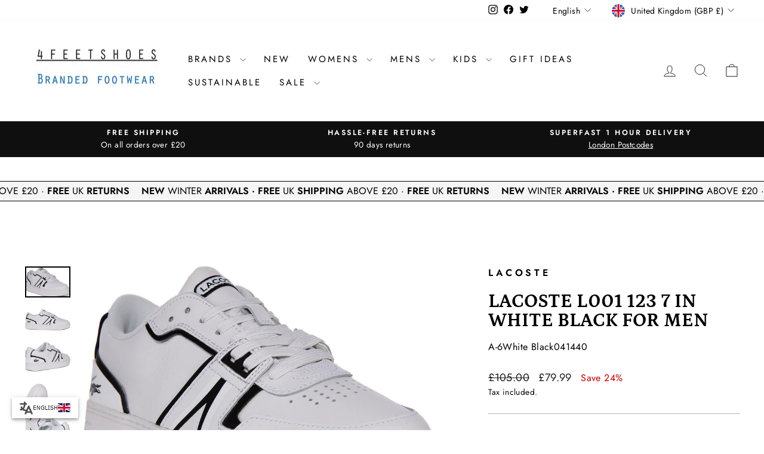

--- FILE ---
content_type: text/html; charset=utf-8
request_url: https://4feetshoes.com/products/lacoste-l001-123-7-in-white-black-for-men-745sma0126147
body_size: 88482
content:















<!doctype html>
<html class="no-js" lang="en" dir="ltr">
<head>
  <script type="application/vnd.locksmith+json" data-locksmith>{"version":"v216","locked":false,"initialized":true,"scope":"product","access_granted":true,"access_denied":false,"requires_customer":false,"manual_lock":false,"remote_lock":false,"has_timeout":false,"remote_rendered":null,"hide_resource":false,"hide_links_to_resource":false,"transparent":true,"locks":{"all":[],"opened":[]},"keys":[],"keys_signature":"ca43c48afd0bb11d37162d8e30bedf600e660346f3f7ebcfa3a43578aa4d7fcf","state":{"template":"product","theme":138311532694,"product":"lacoste-l001-123-7-in-white-black-for-men-745sma0126147","collection":null,"page":null,"blog":null,"article":null,"app":null},"now":1764087383,"path":"\/products\/lacoste-l001-123-7-in-white-black-for-men-745sma0126147","locale_root_url":"\/","canonical_url":"https:\/\/4feetshoes.com\/products\/lacoste-l001-123-7-in-white-black-for-men-745sma0126147","customer_id":null,"customer_id_signature":"ca43c48afd0bb11d37162d8e30bedf600e660346f3f7ebcfa3a43578aa4d7fcf","cart":null}</script><script data-locksmith>!function(){var require=undefined,reqwest=function(){function succeed(e){var t=protocolRe.exec(e.url);return t=t&&t[1]||context.location.protocol,httpsRe.test(t)?twoHundo.test(e.request.status):!!e.request.response}function handleReadyState(e,t,n){return function(){return e._aborted?n(e.request):e._timedOut?n(e.request,"Request is aborted: timeout"):void(e.request&&4==e.request[readyState]&&(e.request.onreadystatechange=noop,succeed(e)?t(e.request):n(e.request)))}}function setHeaders(e,t){var n,s=t.headers||{};s.Accept=s.Accept||defaultHeaders.accept[t.type]||defaultHeaders.accept["*"];var r="undefined"!=typeof FormData&&t.data instanceof FormData;for(n in!t.crossOrigin&&!s[requestedWith]&&(s[requestedWith]=defaultHeaders.requestedWith),!s[contentType]&&!r&&(s[contentType]=t.contentType||defaultHeaders.contentType),s)s.hasOwnProperty(n)&&"setRequestHeader"in e&&e.setRequestHeader(n,s[n])}function setCredentials(e,t){"undefined"!=typeof t.withCredentials&&"undefined"!=typeof e.withCredentials&&(e.withCredentials=!!t.withCredentials)}function generalCallback(e){lastValue=e}function urlappend(e,t){return e+(/[?]/.test(e)?"&":"?")+t}function handleJsonp(e,t,n,s){var r=uniqid++,a=e.jsonpCallback||"callback",o=e.jsonpCallbackName||reqwest.getcallbackPrefix(r),i=new RegExp("((^|[?]|&)"+a+")=([^&]+)"),l=s.match(i),c=doc.createElement("script"),u=0,d=-1!==navigator.userAgent.indexOf("MSIE 10.0");return l?"?"===l[3]?s=s.replace(i,"$1="+o):o=l[3]:s=urlappend(s,a+"="+o),context[o]=generalCallback,c.type="text/javascript",c.src=s,c.async=!0,"undefined"!=typeof c.onreadystatechange&&!d&&(c.htmlFor=c.id="_reqwest_"+r),c.onload=c.onreadystatechange=function(){if(c[readyState]&&"complete"!==c[readyState]&&"loaded"!==c[readyState]||u)return!1;c.onload=c.onreadystatechange=null,c.onclick&&c.onclick(),t(lastValue),lastValue=undefined,head.removeChild(c),u=1},head.appendChild(c),{abort:function(){c.onload=c.onreadystatechange=null,n({},"Request is aborted: timeout",{}),lastValue=undefined,head.removeChild(c),u=1}}}function getRequest(e,t){var n,s=this.o,r=(s.method||"GET").toUpperCase(),a="string"==typeof s?s:s.url,o=!1!==s.processData&&s.data&&"string"!=typeof s.data?reqwest.toQueryString(s.data):s.data||null,i=!1;return("jsonp"==s.type||"GET"==r)&&o&&(a=urlappend(a,o),o=null),"jsonp"==s.type?handleJsonp(s,e,t,a):((n=s.xhr&&s.xhr(s)||xhr(s)).open(r,a,!1!==s.async),setHeaders(n,s),setCredentials(n,s),context[xDomainRequest]&&n instanceof context[xDomainRequest]?(n.onload=e,n.onerror=t,n.onprogress=function(){},i=!0):n.onreadystatechange=handleReadyState(this,e,t),s.before&&s.before(n),i?setTimeout(function(){n.send(o)},200):n.send(o),n)}function Reqwest(e,t){this.o=e,this.fn=t,init.apply(this,arguments)}function setType(e){return null===e?undefined:e.match("json")?"json":e.match("javascript")?"js":e.match("text")?"html":e.match("xml")?"xml":void 0}function init(o,fn){function complete(e){for(o.timeout&&clearTimeout(self.timeout),self.timeout=null;0<self._completeHandlers.length;)self._completeHandlers.shift()(e)}function success(resp){var type=o.type||resp&&setType(resp.getResponseHeader("Content-Type"));resp="jsonp"!==type?self.request:resp;var filteredResponse=globalSetupOptions.dataFilter(resp.responseText,type),r=filteredResponse;try{resp.responseText=r}catch(e){}if(r)switch(type){case"json":try{resp=context.JSON?context.JSON.parse(r):eval("("+r+")")}catch(err){return error(resp,"Could not parse JSON in response",err)}break;case"js":resp=eval(r);break;case"html":resp=r;break;case"xml":resp=resp.responseXML&&resp.responseXML.parseError&&resp.responseXML.parseError.errorCode&&resp.responseXML.parseError.reason?null:resp.responseXML}for(self._responseArgs.resp=resp,self._fulfilled=!0,fn(resp),self._successHandler(resp);0<self._fulfillmentHandlers.length;)resp=self._fulfillmentHandlers.shift()(resp);complete(resp)}function timedOut(){self._timedOut=!0,self.request.abort()}function error(e,t,n){for(e=self.request,self._responseArgs.resp=e,self._responseArgs.msg=t,self._responseArgs.t=n,self._erred=!0;0<self._errorHandlers.length;)self._errorHandlers.shift()(e,t,n);complete(e)}this.url="string"==typeof o?o:o.url,this.timeout=null,this._fulfilled=!1,this._successHandler=function(){},this._fulfillmentHandlers=[],this._errorHandlers=[],this._completeHandlers=[],this._erred=!1,this._responseArgs={};var self=this;fn=fn||function(){},o.timeout&&(this.timeout=setTimeout(function(){timedOut()},o.timeout)),o.success&&(this._successHandler=function(){o.success.apply(o,arguments)}),o.error&&this._errorHandlers.push(function(){o.error.apply(o,arguments)}),o.complete&&this._completeHandlers.push(function(){o.complete.apply(o,arguments)}),this.request=getRequest.call(this,success,error)}function reqwest(e,t){return new Reqwest(e,t)}function normalize(e){return e?e.replace(/\r?\n/g,"\r\n"):""}function serial(e,t){var n,s,r,a,o=e.name,i=e.tagName.toLowerCase(),l=function(e){e&&!e.disabled&&t(o,normalize(e.attributes.value&&e.attributes.value.specified?e.value:e.text))};if(!e.disabled&&o)switch(i){case"input":/reset|button|image|file/i.test(e.type)||(n=/checkbox/i.test(e.type),s=/radio/i.test(e.type),r=e.value,(!n&&!s||e.checked)&&t(o,normalize(n&&""===r?"on":r)));break;case"textarea":t(o,normalize(e.value));break;case"select":if("select-one"===e.type.toLowerCase())l(0<=e.selectedIndex?e.options[e.selectedIndex]:null);else for(a=0;e.length&&a<e.length;a++)e.options[a].selected&&l(e.options[a])}}function eachFormElement(){var e,t,a=this,n=function(e,t){var n,s,r;for(n=0;n<t.length;n++)for(r=e[byTag](t[n]),s=0;s<r.length;s++)serial(r[s],a)};for(t=0;t<arguments.length;t++)e=arguments[t],/input|select|textarea/i.test(e.tagName)&&serial(e,a),n(e,["input","select","textarea"])}function serializeQueryString(){return reqwest.toQueryString(reqwest.serializeArray.apply(null,arguments))}function serializeHash(){var n={};return eachFormElement.apply(function(e,t){e in n?(n[e]&&!isArray(n[e])&&(n[e]=[n[e]]),n[e].push(t)):n[e]=t},arguments),n}function buildParams(e,t,n,s){var r,a,o,i=/\[\]$/;if(isArray(t))for(a=0;t&&a<t.length;a++)o=t[a],n||i.test(e)?s(e,o):buildParams(e+"["+("object"==typeof o?a:"")+"]",o,n,s);else if(t&&"[object Object]"===t.toString())for(r in t)buildParams(e+"["+r+"]",t[r],n,s);else s(e,t)}var context=this,XHR2;if("window"in context)var doc=document,byTag="getElementsByTagName",head=doc[byTag]("head")[0];else try{XHR2=require("xhr2")}catch(ex){throw new Error("Peer dependency `xhr2` required! Please npm install xhr2")}var httpsRe=/^http/,protocolRe=/(^\w+):\/\//,twoHundo=/^(20\d|1223)$/,readyState="readyState",contentType="Content-Type",requestedWith="X-Requested-With",uniqid=0,callbackPrefix="reqwest_"+ +new Date,lastValue,xmlHttpRequest="XMLHttpRequest",xDomainRequest="XDomainRequest",noop=function(){},isArray="function"==typeof Array.isArray?Array.isArray:function(e){return e instanceof Array},defaultHeaders={contentType:"application/x-www-form-urlencoded",requestedWith:xmlHttpRequest,accept:{"*":"text/javascript, text/html, application/xml, text/xml, */*",xml:"application/xml, text/xml",html:"text/html",text:"text/plain",json:"application/json, text/javascript",js:"application/javascript, text/javascript"}},xhr=function(e){if(!0!==e.crossOrigin)return context[xmlHttpRequest]?new XMLHttpRequest:XHR2?new XHR2:new ActiveXObject("Microsoft.XMLHTTP");var t=context[xmlHttpRequest]?new XMLHttpRequest:null;if(t&&"withCredentials"in t)return t;if(context[xDomainRequest])return new XDomainRequest;throw new Error("Browser does not support cross-origin requests")},globalSetupOptions={dataFilter:function(e){return e}};return Reqwest.prototype={abort:function(){this._aborted=!0,this.request.abort()},retry:function(){init.call(this,this.o,this.fn)},then:function(e,t){return e=e||function(){},t=t||function(){},this._fulfilled?this._responseArgs.resp=e(this._responseArgs.resp):this._erred?t(this._responseArgs.resp,this._responseArgs.msg,this._responseArgs.t):(this._fulfillmentHandlers.push(e),this._errorHandlers.push(t)),this},always:function(e){return this._fulfilled||this._erred?e(this._responseArgs.resp):this._completeHandlers.push(e),this},fail:function(e){return this._erred?e(this._responseArgs.resp,this._responseArgs.msg,this._responseArgs.t):this._errorHandlers.push(e),this},"catch":function(e){return this.fail(e)}},reqwest.serializeArray=function(){var n=[];return eachFormElement.apply(function(e,t){n.push({name:e,value:t})},arguments),n},reqwest.serialize=function(){if(0===arguments.length)return"";var e,t=Array.prototype.slice.call(arguments,0);return(e=t.pop())&&e.nodeType&&t.push(e)&&(e=null),e&&(e=e.type),("map"==e?serializeHash:"array"==e?reqwest.serializeArray:serializeQueryString).apply(null,t)},reqwest.toQueryString=function(e,t){var n,s,r=t||!1,a=[],o=encodeURIComponent,i=function(e,t){t="function"==typeof t?t():null==t?"":t,a[a.length]=o(e)+"="+o(t)};if(isArray(e))for(s=0;e&&s<e.length;s++)i(e[s].name,e[s].value);else for(n in e)e.hasOwnProperty(n)&&buildParams(n,e[n],r,i);return a.join("&").replace(/%20/g,"+")},reqwest.getcallbackPrefix=function(){return callbackPrefix},reqwest.compat=function(e,t){return e&&(e.type&&(e.method=e.type)&&delete e.type,e.dataType&&(e.type=e.dataType),e.jsonpCallback&&(e.jsonpCallbackName=e.jsonpCallback)&&delete e.jsonpCallback,e.jsonp&&(e.jsonpCallback=e.jsonp)),new Reqwest(e,t)},reqwest.ajaxSetup=function(e){for(var t in e=e||{})globalSetupOptions[t]=e[t]},reqwest}();
/*!
  * Reqwest! A general purpose XHR connection manager
  * license MIT (c) Dustin Diaz 2015
  * https://github.com/ded/reqwest
  */!function(){var o=window.Locksmith={},e=document.querySelector('script[type="application/vnd.locksmith+json"]'),n=e&&e.innerHTML;if(o.state={},o.util={},o.loading=!1,n)try{o.state=JSON.parse(n)}catch(u){}if(document.addEventListener&&document.querySelector){var s,r,a,t=[76,79,67,75,83,77,73,84,72,49,49],i=function(){r=t.slice(0)},l="style",c=function(e){e&&27!==e.keyCode&&"click"!==e.type||(document.removeEventListener("keydown",c),document.removeEventListener("click",c),s&&document.body.removeChild(s),s=null)};i(),document.addEventListener("keyup",function(e){if(e.keyCode===r[0]){if(clearTimeout(a),r.shift(),0<r.length)return void(a=setTimeout(i,1e3));i(),c(),(s=document.createElement("div"))[l].width="50%",s[l].maxWidth="1000px",s[l].height="85%",s[l].border="1px rgba(0, 0, 0, 0.2) solid",s[l].background="rgba(255, 255, 255, 0.99)",s[l].borderRadius="4px",s[l].position="fixed",s[l].top="50%",s[l].left="50%",s[l].transform="translateY(-50%) translateX(-50%)",s[l].boxShadow="0 2px 5px rgba(0, 0, 0, 0.3), 0 0 100vh 100vw rgba(0, 0, 0, 0.5)",s[l].zIndex="2147483645";var t=document.createElement("textarea");t.value=JSON.stringify(JSON.parse(n),null,2),t[l].border="none",t[l].display="block",t[l].boxSizing="border-box",t[l].width="100%",t[l].height="100%",t[l].background="transparent",t[l].padding="22px",t[l].fontFamily="monospace",t[l].fontSize="14px",t[l].color="#333",t[l].resize="none",t[l].outline="none",t.readOnly=!0,s.appendChild(t),document.body.appendChild(s),t.addEventListener("click",function(e){e.stopImmediatePropagation()}),t.select(),document.addEventListener("keydown",c),document.addEventListener("click",c)}})}o.isEmbedded=-1!==window.location.search.indexOf("_ab=0&_fd=0&_sc=1"),o.path=o.state.path||window.location.pathname,o.basePath=o.state.locale_root_url.concat("/apps/locksmith").replace(/^\/\//,"/"),o.reloading=!1,o.util.console=window.console||{log:function(){},error:function(){}},o.util.makeUrl=function(e,t){var n,s=o.basePath+e,r=[],a=o.cache();for(n in a)r.push(n+"="+encodeURIComponent(a[n]));for(n in t)r.push(n+"="+encodeURIComponent(t[n]));return o.state.customer_id&&(r.push("customer_id="+encodeURIComponent(o.state.customer_id)),r.push("customer_id_signature="+encodeURIComponent(o.state.customer_id_signature))),s+=(-1===s.indexOf("?")?"?":"&")+r.join("&")},o._initializeCallbacks=[],o.on=function(e,t){if("initialize"!==e)throw'Locksmith.on() currently only supports the "initialize" event';o._initializeCallbacks.push(t)},o.initializeSession=function(e){if(!o.isEmbedded){var t=!1,n=!0,s=!0;(e=e||{}).silent&&(s=n=!(t=!0)),o.ping({silent:t,spinner:n,reload:s,callback:function(){o._initializeCallbacks.forEach(function(e){e()})}})}},o.cache=function(e){var t={};try{var n=function r(e){return(document.cookie.match("(^|; )"+e+"=([^;]*)")||0)[2]};t=JSON.parse(decodeURIComponent(n("locksmith-params")||"{}"))}catch(u){}if(e){for(var s in e)t[s]=e[s];document.cookie="locksmith-params=; expires=Thu, 01 Jan 1970 00:00:00 GMT; path=/",document.cookie="locksmith-params="+encodeURIComponent(JSON.stringify(t))+"; path=/"}return t},o.cache.cart=o.state.cart,o.cache.cartLastSaved=null,o.params=o.cache(),o.util.reload=function(){o.reloading=!0;try{window.location.href=window.location.href.replace(/#.*/,"")}catch(u){o.util.console.error("Preferred reload method failed",u),window.location.reload()}},o.cache.saveCart=function(e){if(!o.cache.cart||o.cache.cart===o.cache.cartLastSaved)return e?e():null;var t=o.cache.cartLastSaved;o.cache.cartLastSaved=o.cache.cart,reqwest({url:"/cart/update.json",method:"post",type:"json",data:{attributes:{locksmith:o.cache.cart}},complete:e,error:function(e){if(o.cache.cartLastSaved=t,!o.reloading)throw e}})},o.util.spinnerHTML='<style>body{background:#FFF}@keyframes spin{from{transform:rotate(0deg)}to{transform:rotate(360deg)}}#loading{display:flex;width:100%;height:50vh;color:#777;align-items:center;justify-content:center}#loading .spinner{display:block;animation:spin 600ms linear infinite;position:relative;width:50px;height:50px}#loading .spinner-ring{stroke:currentColor;stroke-dasharray:100%;stroke-width:2px;stroke-linecap:round;fill:none}</style><div id="loading"><div class="spinner"><svg width="100%" height="100%"><svg preserveAspectRatio="xMinYMin"><circle class="spinner-ring" cx="50%" cy="50%" r="45%"></circle></svg></svg></div></div>',o.util.clobberBody=function(e){document.body.innerHTML=e},o.util.clobberDocument=function(e){e.responseText&&(e=e.responseText),document.documentElement&&document.removeChild(document.documentElement);var t=document.open("text/html","replace");t.writeln(e),t.close(),setTimeout(function(){var e=t.querySelector("[autofocus]");e&&e.focus()},100)},o.util.serializeForm=function(e){if(e&&"FORM"===e.nodeName){var t,n,s={};for(t=e.elements.length-1;0<=t;t-=1)if(""!==e.elements[t].name)switch(e.elements[t].nodeName){case"INPUT":switch(e.elements[t].type){default:case"text":case"hidden":case"password":case"button":case"reset":case"submit":s[e.elements[t].name]=e.elements[t].value;break;case"checkbox":case"radio":e.elements[t].checked&&(s[e.elements[t].name]=e.elements[t].value);break;case"file":}break;case"TEXTAREA":s[e.elements[t].name]=e.elements[t].value;break;case"SELECT":switch(e.elements[t].type){case"select-one":s[e.elements[t].name]=e.elements[t].value;break;case"select-multiple":for(n=e.elements[t].options.length-1;0<=n;n-=1)e.elements[t].options[n].selected&&(s[e.elements[t].name]=e.elements[t].options[n].value)}break;case"BUTTON":switch(e.elements[t].type){case"reset":case"submit":case"button":s[e.elements[t].name]=e.elements[t].value}}return s}},o.util.on=function(e,a,o,t){t=t||document;var i="locksmith-"+e+a,n=function(e){var t=e.target,n=e.target.parentElement,s=t.className.baseVal||t.className||"",r=n.className.baseVal||n.className||"";("string"==typeof s&&-1!==s.split(/\s+/).indexOf(a)||"string"==typeof r&&-1!==r.split(/\s+/).indexOf(a))&&!e[i]&&(e[i]=!0,o(e))};t.attachEvent?t.attachEvent(e,n):t.addEventListener(e,n,!1)},o.util.enableActions=function(e){o.util.on("click","locksmith-action",function(e){e.preventDefault();var t=e.target;t.dataset.confirmWith&&!confirm(t.dataset.confirmWith)||(t.disabled=!0,t.innerText=t.dataset.disableWith,o.post("/action",t.dataset.locksmithParams,{spinner:!1,type:"text",success:function(e){(e=JSON.parse(e.responseText)).message&&alert(e.message),o.util.reload()}}))},e)},o.util.inject=function(e,t){var n=["data","locksmith","append"];if(-1!==t.indexOf(n.join("-"))){var s=document.createElement("div");s.innerHTML=t,e.appendChild(s)}else e.innerHTML=t;var r,a,o=e.querySelectorAll("script");for(a=0;a<o.length;++a){r=o[a];var i=document.createElement("script");if(r.type&&(i.type=r.type),r.src)i.src=r.src;else{var l=document.createTextNode(r.innerHTML);i.appendChild(l)}e.appendChild(i)}var c=e.querySelector("[autofocus]");c&&c.focus()},o.post=function(e,t,n){!1!==(n=n||{}).spinner&&o.util.clobberBody(o.util.spinnerHTML);var s={};n.container===document?(s.layout=1,n.success=function(e){document.getElementById(n.container);o.util.clobberDocument(e)}):n.container&&(s.layout=0,n.success=function(e){var t=document.getElementById(n.container);o.util.inject(t,e),t.id===t.firstChild.id&&t.parentElement.replaceChild(t.firstChild,t)}),n.form_type&&(t.form_type=n.form_type),n.include_layout_classes!==undefined&&(t.include_layout_classes=n.include_layout_classes),n.lock_id!==undefined&&(t.lock_id=n.lock_id),o.loading=!0;var r=o.util.makeUrl(e,s);reqwest({url:r,method:"post",type:n.type||"html",data:t,complete:function(){o.loading=!1},error:function(e){if(!o.reloading)if("dashboard.weglot.com"!==window.location.host){if(!n.silent)throw alert("Something went wrong! Please refresh and try again."),e;console.error(e)}else console.error(e)},success:n.success||o.util.clobberDocument})},o.postResource=function(e,t){e.path=o.path,e.search=window.location.search,e.state=o.state,e.passcode&&(e.passcode=e.passcode.trim()),e.email&&(e.email=e.email.trim()),e.state.cart=o.cache.cart,e.locksmith_json=o.jsonTag,e.locksmith_json_signature=o.jsonTagSignature,o.post("/resource",e,t)},o.ping=function(e){if(!o.isEmbedded){e=e||{};var t=function(){e.reload?o.util.reload():"function"==typeof e.callback&&e.callback()};o.post("/ping",{path:o.path,search:window.location.search,state:o.state},{spinner:!!e.spinner,silent:"undefined"==typeof e.silent||e.silent,type:"text",success:function(e){(e=JSON.parse(e.responseText)).messages&&0<e.messages.length&&o.showMessages(e.messages),e.cart&&o.cache.cart!==e.cart?(o.cache.cart=e.cart,o.cache.saveCart(function(){t(),e.cart&&e.cart.match(/^.+:/)&&o.util.reload()})):t()}})}},o.timeoutMonitor=function(){var e=o.cache.cart;o.ping({callback:function(){e!==o.cache.cart||setTimeout(function(){o.timeoutMonitor()},6e4)}})},o.showMessages=function(e){var t=document.createElement("div");t.style.position="fixed",t.style.left=0,t.style.right=0,t.style.bottom="-50px",t.style.opacity=0,t.style.background="#191919",t.style.color="#ddd",t.style.transition="bottom 0.2s, opacity 0.2s",t.style.zIndex=999999,t.innerHTML="        <style>          .locksmith-ab .locksmith-b { display: none; }          .locksmith-ab.toggled .locksmith-b { display: flex; }          .locksmith-ab.toggled .locksmith-a { display: none; }          .locksmith-flex { display: flex; flex-wrap: wrap; justify-content: space-between; align-items: center; padding: 10px 20px; }          .locksmith-message + .locksmith-message { border-top: 1px #555 solid; }          .locksmith-message a { color: inherit; font-weight: bold; }          .locksmith-message a:hover { color: inherit; opacity: 0.8; }          a.locksmith-ab-toggle { font-weight: inherit; text-decoration: underline; }          .locksmith-text { flex-grow: 1; }          .locksmith-cta { flex-grow: 0; text-align: right; }          .locksmith-cta button { transform: scale(0.8); transform-origin: left; }          .locksmith-cta > * { display: block; }          .locksmith-cta > * + * { margin-top: 10px; }          .locksmith-message a.locksmith-close { flex-grow: 0; text-decoration: none; margin-left: 15px; font-size: 30px; font-family: monospace; display: block; padding: 2px 10px; }                    @media screen and (max-width: 600px) {            .locksmith-wide-only { display: none !important; }            .locksmith-flex { padding: 0 15px; }            .locksmith-flex > * { margin-top: 5px; margin-bottom: 5px; }            .locksmith-cta { text-align: left; }          }                    @media screen and (min-width: 601px) {            .locksmith-narrow-only { display: none !important; }          }        </style>      "+e.map(function(e){return'<div class="locksmith-message">'+e+"</div>"}).join(""),document.body.appendChild(t),document.body.style.position="relative",document.body.parentElement.style.paddingBottom=t.offsetHeight+"px",setTimeout(function(){t.style.bottom=0,t.style.opacity=1},50),o.util.on("click","locksmith-ab-toggle",function(e){e.preventDefault();for(var t=e.target.parentElement;-1===t.className.split(" ").indexOf("locksmith-ab");)t=t.parentElement;-1!==t.className.split(" ").indexOf("toggled")?t.className=t.className.replace("toggled",""):t.className=t.className+" toggled"}),o.util.enableActions(t)}}()}();</script>
      <script data-locksmith>Locksmith.cache.cart=null</script>

  <script data-locksmith>Locksmith.jsonTag="\u003cscript type=\"application\/vnd.locksmith+json\" data-locksmith\u003e{\"version\":\"v216\",\"locked\":false,\"initialized\":true,\"scope\":\"product\",\"access_granted\":true,\"access_denied\":false,\"requires_customer\":false,\"manual_lock\":false,\"remote_lock\":false,\"has_timeout\":false,\"remote_rendered\":null,\"hide_resource\":false,\"hide_links_to_resource\":false,\"transparent\":true,\"locks\":{\"all\":[],\"opened\":[]},\"keys\":[],\"keys_signature\":\"ca43c48afd0bb11d37162d8e30bedf600e660346f3f7ebcfa3a43578aa4d7fcf\",\"state\":{\"template\":\"product\",\"theme\":138311532694,\"product\":\"lacoste-l001-123-7-in-white-black-for-men-745sma0126147\",\"collection\":null,\"page\":null,\"blog\":null,\"article\":null,\"app\":null},\"now\":1764087383,\"path\":\"\\\/products\\\/lacoste-l001-123-7-in-white-black-for-men-745sma0126147\",\"locale_root_url\":\"\\\/\",\"canonical_url\":\"https:\\\/\\\/4feetshoes.com\\\/products\\\/lacoste-l001-123-7-in-white-black-for-men-745sma0126147\",\"customer_id\":null,\"customer_id_signature\":\"ca43c48afd0bb11d37162d8e30bedf600e660346f3f7ebcfa3a43578aa4d7fcf\",\"cart\":null}\u003c\/script\u003e";Locksmith.jsonTagSignature="99bbfb0e98861d40fd73ba46c366c6894f7caeac260f375d677d3db93b773d6f"</script>
  







   <link rel="amphtml" href="https://4feetshoes.com/a/s/products/lacoste-l001-123-7-in-white-black-for-men-745sma0126147">



  <meta charset="utf-8">
  <meta http-equiv="X-UA-Compatible" content="IE=edge,chrome=1">
  <meta name="viewport" content="width=device-width,initial-scale=1">
  <meta name="theme-color" content="#111111">
  <link rel="canonical" href="https://4feetshoes.com/products/lacoste-l001-123-7-in-white-black-for-men-745sma0126147">
  <link rel="preconnect" href="https://cdn.shopify.com" crossorigin>
  <link rel="preconnect" href="https://fonts.shopifycdn.com" crossorigin>
  <link rel="dns-prefetch" href="https://productreviews.shopifycdn.com">
  <link rel="dns-prefetch" href="https://ajax.googleapis.com">
  <link rel="dns-prefetch" href="https://maps.googleapis.com">
  <link rel="dns-prefetch" href="https://maps.gstatic.com"><link rel="shortcut icon" href="//4feetshoes.com/cdn/shop/files/4FS_WebApp_Icon_-_Shopify_-_Huge_Black_32x32.png?v=1736163402" type="image/png" />
<title>Lacoste L001 123 7 SMA In White Black For Men | Lace Up Trainers
&ndash; 4feetshoes
</title>
<meta name="description" content="The L001, low top trainers by Lacoste feature synthetic and leather upper with textile linings and rubber outsole. Perfect lace up lightweight casual trainers. Buy Now Quick and Secure Delivery.">
<meta property="og:site_name" content="4feetshoes">
  <meta property="og:url" content="https://4feetshoes.com/products/lacoste-l001-123-7-in-white-black-for-men-745sma0126147"><meta property="og:title" content="Lacoste L001 123 7 In White Black For Men">
<meta property="og:type" content="product">
<meta property="og:description" content="The L001, low top trainers by Lacoste feature synthetic and leather upper with textile linings and rubber outsole. Perfect lace up lightweight casual trainers. Buy Now Quick and Secure Delivery.">
<meta property="og:image" content="http://4feetshoes.com/cdn/shop/products/White_20Black041440-01.jpg?v=1676648302">
<meta property="og:image:secure_url" content="https://4feetshoes.com/cdn/shop/products/White_20Black041440-01.jpg?v=1676648302">
<meta property="og:image:width" content="1766">
    <meta property="og:image:height" content="1200"><meta name="twitter:site" content="@4feetshoes">
  <meta name="twitter:card" content="summary_large_image"><meta name="twitter:title" content="Lacoste L001 123 7 In White Black For Men">
<meta name="twitter:description" content="The L001, low top trainers by Lacoste feature synthetic and leather upper with textile linings and rubber outsole. Perfect lace up lightweight casual trainers. Buy Now Quick and Secure Delivery.">
<style data-shopify>@font-face {
  font-family: Petrona;
  font-weight: 700;
  font-style: normal;
  font-display: swap;
  src: url("//4feetshoes.com/cdn/fonts/petrona/petrona_n7.8f0b6938e4c6f57dca1d71c2d799a3a6be96af37.woff2") format("woff2"),
       url("//4feetshoes.com/cdn/fonts/petrona/petrona_n7.9d88fb3c3e708e09dfffac76539bc871aceddbeb.woff") format("woff");
}

  @font-face {
  font-family: Jost;
  font-weight: 400;
  font-style: normal;
  font-display: swap;
  src: url("//4feetshoes.com/cdn/fonts/jost/jost_n4.d47a1b6347ce4a4c9f437608011273009d91f2b7.woff2") format("woff2"),
       url("//4feetshoes.com/cdn/fonts/jost/jost_n4.791c46290e672b3f85c3d1c651ef2efa3819eadd.woff") format("woff");
}


  @font-face {
  font-family: Jost;
  font-weight: 600;
  font-style: normal;
  font-display: swap;
  src: url("//4feetshoes.com/cdn/fonts/jost/jost_n6.ec1178db7a7515114a2d84e3dd680832b7af8b99.woff2") format("woff2"),
       url("//4feetshoes.com/cdn/fonts/jost/jost_n6.b1178bb6bdd3979fef38e103a3816f6980aeaff9.woff") format("woff");
}

  @font-face {
  font-family: Jost;
  font-weight: 400;
  font-style: italic;
  font-display: swap;
  src: url("//4feetshoes.com/cdn/fonts/jost/jost_i4.b690098389649750ada222b9763d55796c5283a5.woff2") format("woff2"),
       url("//4feetshoes.com/cdn/fonts/jost/jost_i4.fd766415a47e50b9e391ae7ec04e2ae25e7e28b0.woff") format("woff");
}

  @font-face {
  font-family: Jost;
  font-weight: 600;
  font-style: italic;
  font-display: swap;
  src: url("//4feetshoes.com/cdn/fonts/jost/jost_i6.9af7e5f39e3a108c08f24047a4276332d9d7b85e.woff2") format("woff2"),
       url("//4feetshoes.com/cdn/fonts/jost/jost_i6.2bf310262638f998ed206777ce0b9a3b98b6fe92.woff") format("woff");
}

</style><link href="//4feetshoes.com/cdn/shop/t/38/assets/theme.css?v=152973085458519793451726871307" rel="stylesheet" type="text/css" media="all" />
<style data-shopify>:root {
    --typeHeaderPrimary: Petrona;
    --typeHeaderFallback: serif;
    --typeHeaderSize: 38px;
    --typeHeaderWeight: 700;
    --typeHeaderLineHeight: 1;
    --typeHeaderSpacing: 0.0em;

    --typeBasePrimary:Jost;
    --typeBaseFallback:sans-serif;
    --typeBaseSize: 16px;
    --typeBaseWeight: 400;
    --typeBaseSpacing: 0.025em;
    --typeBaseLineHeight: 1.6;
    --typeBaselineHeightMinus01: 1.5;

    --typeCollectionTitle: 18px;

    --iconWeight: 2px;
    --iconLinecaps: miter;

    
        --buttonRadius: 3px;
    

    --colorGridOverlayOpacity: 0.1;
    }

    .placeholder-content {
    background-image: linear-gradient(100deg, #ffffff 40%, #f7f7f7 63%, #ffffff 79%);
    }</style><script>
    document.documentElement.className = document.documentElement.className.replace('no-js', 'js');

    window.theme = window.theme || {};
    theme.routes = {
      home: "/",
      cart: "/cart.js",
      cartPage: "/cart",
      cartAdd: "/cart/add.js",
      cartChange: "/cart/change.js",
      search: "/search",
      predictiveSearch: "/search/suggest"
    };
    theme.strings = {
      soldOut: "Sold Out",
      unavailable: "Unavailable",
      inStockLabel: "In stock, ready to ship",
      oneStockLabel: "Low stock - [count] item left",
      otherStockLabel: "Low stock - [count] items left",
      willNotShipUntil: "Ready to ship [date]",
      willBeInStockAfter: "Back in stock [date]",
      waitingForStock: "Inventory on the way",
      savePrice: "Save [saved_amount]",
      cartEmpty: "Your cart is currently empty.",
      cartTermsConfirmation: "You must agree with the terms and conditions of sales to check out",
      searchCollections: "Collections",
      searchPages: "Pages",
      searchArticles: "Articles",
      productFrom: "from ",
      maxQuantity: "You can only have [quantity] of [title] in your cart."
    };
    theme.settings = {
      cartType: "drawer",
      isCustomerTemplate: false,
      moneyFormat: "£{{amount}}",
      saveType: "percent",
      productImageSize: "natural",
      productImageCover: true,
      predictiveSearch: true,
      predictiveSearchType: null,
      predictiveSearchVendor: false,
      predictiveSearchPrice: true,
      quickView: true,
      themeName: 'Impulse',
      themeVersion: "7.3.4"
    };
  </script>

  <script>
  const boostSDAssetFileURL = "\/\/4feetshoes.com\/cdn\/shop\/t\/38\/assets\/boost_sd_assets_file_url.gif?12474";
  window.boostSDAssetFileURL = boostSDAssetFileURL;

  if (window.boostSDAppConfig) {
    window.boostSDAppConfig.generalSettings.custom_js_asset_url = "//4feetshoes.com/cdn/shop/t/38/assets/boost-sd-custom.js?v=140215748656627614791726012747";
    window.boostSDAppConfig.generalSettings.custom_css_asset_url = "//4feetshoes.com/cdn/shop/t/38/assets/boost-sd-custom.css?v=16935916839228051101726012747";
  }

  
</script>

    
<!-- Start of Shopioso speed boost -->  














  <script>window.performance && window.performance.mark && window.performance.mark('shopify.content_for_header.start');</script><meta name="google-site-verification" content="aRJY_vbYOtAaGtHFz74hUGTCyp_gE0J6Ru2ONAWn_mA">
<meta name="google-site-verification" content="NnJdyCr4bhmxBHEIKiwUfiAmFLymJWstSwP_2j1RzFI">
<meta name="google-site-verification" content="u9-ULclOGXfW2eisvDYdo0RkDC9u_8GzjZbUwdCaS28">
<meta id="shopify-digital-wallet" name="shopify-digital-wallet" content="/40617279638/digital_wallets/dialog">
<meta name="shopify-checkout-api-token" content="2e989669e2a694c6b8d77ebf3bfe00bd">
<meta id="in-context-paypal-metadata" data-shop-id="40617279638" data-venmo-supported="false" data-environment="production" data-locale="en_US" data-paypal-v4="true" data-currency="GBP">
<link rel="alternate" hreflang="x-default" href="https://4feetshoes.com/products/lacoste-l001-123-7-in-white-black-for-men-745sma0126147">
<link rel="alternate" hreflang="en-CA" href="https://4feetshoes.com/en-ca/products/lacoste-l001-123-7-in-white-black-for-men-745sma0126147">
<link rel="alternate" hreflang="en-GB" href="https://4feetshoes.com/products/lacoste-l001-123-7-in-white-black-for-men-745sma0126147">
<link rel="alternate" hreflang="es-GB" href="https://4feetshoes.com/es/products/lacoste-l001-123-7-in-white-black-for-men-745sma0126147">
<link rel="alternate" hreflang="fr-GB" href="https://4feetshoes.com/fr/products/lacoste-l001-123-7-in-white-black-for-men-745sma0126147">
<link rel="alternate" hreflang="de-GB" href="https://4feetshoes.com/de/products/lacoste-l001-123-7-in-white-black-for-men-745sma0126147">
<link rel="alternate" hreflang="it-GB" href="https://4feetshoes.com/it/products/lacoste-l001-123-7-in-white-black-for-men-745sma0126147">
<link rel="alternate" type="application/json+oembed" href="https://4feetshoes.com/products/lacoste-l001-123-7-in-white-black-for-men-745sma0126147.oembed">
<script async="async" data-src="/checkouts/internal/preloads.js?locale=en-GB"></script>
<link rel="preconnect" href="https://shop.app" crossorigin="anonymous">
<script async="async" data-src="https://shop.app/checkouts/internal/preloads.js?locale=en-GB&shop_id=40617279638" crossorigin="anonymous"></script>
<script id="apple-pay-shop-capabilities" type="application/json">{"shopId":40617279638,"countryCode":"GB","currencyCode":"GBP","merchantCapabilities":["supports3DS"],"merchantId":"gid:\/\/shopify\/Shop\/40617279638","merchantName":"4feetshoes","requiredBillingContactFields":["postalAddress","email","phone"],"requiredShippingContactFields":["postalAddress","email","phone"],"shippingType":"shipping","supportedNetworks":["visa","maestro","masterCard","amex","discover","elo"],"total":{"type":"pending","label":"4feetshoes","amount":"1.00"},"shopifyPaymentsEnabled":true,"supportsSubscriptions":true}</script>
<script id="shopify-features" type="application/json">{"accessToken":"2e989669e2a694c6b8d77ebf3bfe00bd","betas":["rich-media-storefront-analytics"],"domain":"4feetshoes.com","predictiveSearch":true,"shopId":40617279638,"locale":"en"}</script>
<script>var Shopify = Shopify || {};
Shopify.shop = "4feetshoe.myshopify.com";
Shopify.locale = "en";
Shopify.currency = {"active":"GBP","rate":"1.0"};
Shopify.country = "GB";
Shopify.theme = {"name":"Copy of Impulse  - speed code added","id":138311532694,"schema_name":"Impulse","schema_version":"7.3.4","theme_store_id":857,"role":"main"};
Shopify.theme.handle = "null";
Shopify.theme.style = {"id":null,"handle":null};
Shopify.cdnHost = "4feetshoes.com/cdn";
Shopify.routes = Shopify.routes || {};
Shopify.routes.root = "/";</script>
<script type="module">!function(o){(o.Shopify=o.Shopify||{}).modules=!0}(window);</script>
<script>!function(o){function n(){var o=[];function n(){o.push(Array.prototype.slice.apply(arguments))}return n.q=o,n}var t=o.Shopify=o.Shopify||{};t.loadFeatures=n(),t.autoloadFeatures=n()}(window);</script>
<script>
  window.ShopifyPay = window.ShopifyPay || {};
  window.ShopifyPay.apiHost = "shop.app\/pay";
  window.ShopifyPay.redirectState = null;
</script>
<script id="shop-js-analytics" type="application/json">{"pageType":"product"}</script>
<script defer="defer" async type="module" data-src="//4feetshoes.com/cdn/shopifycloud/shop-js/modules/v2/client.init-shop-cart-sync_D0dqhulL.en.esm.js"></script>
<script defer="defer" async type="module" data-src="//4feetshoes.com/cdn/shopifycloud/shop-js/modules/v2/chunk.common_CpVO7qML.esm.js"></script>
<script type="module">
  await import("//4feetshoes.com/cdn/shopifycloud/shop-js/modules/v2/client.init-shop-cart-sync_D0dqhulL.en.esm.js");
await import("//4feetshoes.com/cdn/shopifycloud/shop-js/modules/v2/chunk.common_CpVO7qML.esm.js");

  window.Shopify.SignInWithShop?.initShopCartSync?.({"fedCMEnabled":true,"windoidEnabled":true});

</script>
<script>
  window.Shopify = window.Shopify || {};
  if (!window.Shopify.featureAssets) window.Shopify.featureAssets = {};
  window.Shopify.featureAssets['shop-js'] = {"shop-cart-sync":["modules/v2/client.shop-cart-sync_D9bwt38V.en.esm.js","modules/v2/chunk.common_CpVO7qML.esm.js"],"init-fed-cm":["modules/v2/client.init-fed-cm_BJ8NPuHe.en.esm.js","modules/v2/chunk.common_CpVO7qML.esm.js"],"init-shop-email-lookup-coordinator":["modules/v2/client.init-shop-email-lookup-coordinator_pVrP2-kG.en.esm.js","modules/v2/chunk.common_CpVO7qML.esm.js"],"shop-cash-offers":["modules/v2/client.shop-cash-offers_CNh7FWN-.en.esm.js","modules/v2/chunk.common_CpVO7qML.esm.js","modules/v2/chunk.modal_DKF6x0Jh.esm.js"],"init-shop-cart-sync":["modules/v2/client.init-shop-cart-sync_D0dqhulL.en.esm.js","modules/v2/chunk.common_CpVO7qML.esm.js"],"init-windoid":["modules/v2/client.init-windoid_DaoAelzT.en.esm.js","modules/v2/chunk.common_CpVO7qML.esm.js"],"shop-toast-manager":["modules/v2/client.shop-toast-manager_1DND8Tac.en.esm.js","modules/v2/chunk.common_CpVO7qML.esm.js"],"pay-button":["modules/v2/client.pay-button_CFeQi1r6.en.esm.js","modules/v2/chunk.common_CpVO7qML.esm.js"],"shop-button":["modules/v2/client.shop-button_Ca94MDdQ.en.esm.js","modules/v2/chunk.common_CpVO7qML.esm.js"],"shop-login-button":["modules/v2/client.shop-login-button_DPYNfp1Z.en.esm.js","modules/v2/chunk.common_CpVO7qML.esm.js","modules/v2/chunk.modal_DKF6x0Jh.esm.js"],"avatar":["modules/v2/client.avatar_BTnouDA3.en.esm.js"],"shop-follow-button":["modules/v2/client.shop-follow-button_BMKh4nJE.en.esm.js","modules/v2/chunk.common_CpVO7qML.esm.js","modules/v2/chunk.modal_DKF6x0Jh.esm.js"],"init-customer-accounts-sign-up":["modules/v2/client.init-customer-accounts-sign-up_CJXi5kRN.en.esm.js","modules/v2/client.shop-login-button_DPYNfp1Z.en.esm.js","modules/v2/chunk.common_CpVO7qML.esm.js","modules/v2/chunk.modal_DKF6x0Jh.esm.js"],"init-shop-for-new-customer-accounts":["modules/v2/client.init-shop-for-new-customer-accounts_BoBxkgWu.en.esm.js","modules/v2/client.shop-login-button_DPYNfp1Z.en.esm.js","modules/v2/chunk.common_CpVO7qML.esm.js","modules/v2/chunk.modal_DKF6x0Jh.esm.js"],"init-customer-accounts":["modules/v2/client.init-customer-accounts_DCuDTzpR.en.esm.js","modules/v2/client.shop-login-button_DPYNfp1Z.en.esm.js","modules/v2/chunk.common_CpVO7qML.esm.js","modules/v2/chunk.modal_DKF6x0Jh.esm.js"],"checkout-modal":["modules/v2/client.checkout-modal_U_3e4VxF.en.esm.js","modules/v2/chunk.common_CpVO7qML.esm.js","modules/v2/chunk.modal_DKF6x0Jh.esm.js"],"lead-capture":["modules/v2/client.lead-capture_DEgn0Z8u.en.esm.js","modules/v2/chunk.common_CpVO7qML.esm.js","modules/v2/chunk.modal_DKF6x0Jh.esm.js"],"shop-login":["modules/v2/client.shop-login_CoM5QKZ_.en.esm.js","modules/v2/chunk.common_CpVO7qML.esm.js","modules/v2/chunk.modal_DKF6x0Jh.esm.js"],"payment-terms":["modules/v2/client.payment-terms_BmrqWn8r.en.esm.js","modules/v2/chunk.common_CpVO7qML.esm.js","modules/v2/chunk.modal_DKF6x0Jh.esm.js"]};
</script>
<script>(function() {
  var isLoaded = false;
  function asyncLoad() {
    if (isLoaded) return;
    isLoaded = true;
    var urls = ["https:\/\/shopify.orderdeadline.com\/app\/frontend\/js\/order-deadline.min.js?shop=4feetshoe.myshopify.com","\/\/code.tidio.co\/zelpleanu9p8zql9s347wbarcac4z7bd.js?shop=4feetshoe.myshopify.com","https:\/\/shy.elfsight.com\/p\/platform.js?shop=4feetshoe.myshopify.com","https:\/\/chimpstatic.com\/mcjs-connected\/js\/users\/cedd2582d4ba02e80ee9f951a\/fe94e609ae07f72bffdd4323b.js?shop=4feetshoe.myshopify.com","https:\/\/cloud.goldendev.win\/shopify\/show-recent-orders\/js\/show-recent-orders.js?shop=4feetshoe.myshopify.com","https:\/\/ecommplugins-scripts.trustpilot.com\/v2.1\/js\/header.min.js?settings=eyJrZXkiOiJhaHIxNDB2TVJYTldQbTJYIiwicyI6Im5vbmUifQ==\u0026v=2.5\u0026shop=4feetshoe.myshopify.com","https:\/\/ecommplugins-trustboxsettings.trustpilot.com\/4feetshoe.myshopify.com.js?settings=1718036917019\u0026shop=4feetshoe.myshopify.com","https:\/\/static.klaviyo.com\/onsite\/js\/RdRDnD\/klaviyo.js?company_id=RdRDnD\u0026shop=4feetshoe.myshopify.com","https:\/\/na.shgcdn3.com\/pixel-collector.js?shop=4feetshoe.myshopify.com","https:\/\/cdn.adscale.com\/static\/ecom_js\/4feetshoe\/add_item_to_cart.js?ver=20251111\u0026shop=4feetshoe.myshopify.com"];
    for (var i = 0; i < urls.length; i++) {
      var s = document.createElement('script');
      s.type = 'text/javascript';
      s.async = true;
      s.src = urls[i];
      var x = document.getElementsByTagName('script')[0];
      x.parentNode.insertBefore(s, x);
    }
  };
  document.addEventListener('StartAsyncLoading',function(event){asyncLoad();});if(window.attachEvent) {
    window.attachEvent('onload', function(){});
  } else {
    window.addEventListener('load', function(){}, false);
  }
})();</script>
<script id="__st">var __st={"a":40617279638,"offset":0,"reqid":"6126368e-fe9e-4bb8-a3ee-cd0e253432a0-1764087383","pageurl":"4feetshoes.com\/products\/lacoste-l001-123-7-in-white-black-for-men-745sma0126147","u":"1e8bbc682e56","p":"product","rtyp":"product","rid":7718921765014};</script>
<script>window.ShopifyPaypalV4VisibilityTracking = true;</script>
<script id="captcha-bootstrap">!function(){'use strict';const t='contact',e='account',n='new_comment',o=[[t,t],['blogs',n],['comments',n],[t,'customer']],c=[[e,'customer_login'],[e,'guest_login'],[e,'recover_customer_password'],[e,'create_customer']],r=t=>t.map((([t,e])=>`form[action*='/${t}']:not([data-nocaptcha='true']) input[name='form_type'][value='${e}']`)).join(','),a=t=>()=>t?[...document.querySelectorAll(t)].map((t=>t.form)):[];function s(){const t=[...o],e=r(t);return a(e)}const i='password',u='form_key',d=['recaptcha-v3-token','g-recaptcha-response','h-captcha-response',i],f=()=>{try{return window.sessionStorage}catch{return}},m='__shopify_v',_=t=>t.elements[u];function p(t,e,n=!1){try{const o=window.sessionStorage,c=JSON.parse(o.getItem(e)),{data:r}=function(t){const{data:e,action:n}=t;return t[m]||n?{data:e,action:n}:{data:t,action:n}}(c);for(const[e,n]of Object.entries(r))t.elements[e]&&(t.elements[e].value=n);n&&o.removeItem(e)}catch(o){console.error('form repopulation failed',{error:o})}}const l='form_type',E='cptcha';function T(t){t.dataset[E]=!0}const w=window,h=w.document,L='Shopify',v='ce_forms',y='captcha';let A=!1;((t,e)=>{const n=(g='f06e6c50-85a8-45c8-87d0-21a2b65856fe',I='https://cdn.shopify.com/shopifycloud/storefront-forms-hcaptcha/ce_storefront_forms_captcha_hcaptcha.v1.5.2.iife.js',D={infoText:'Protected by hCaptcha',privacyText:'Privacy',termsText:'Terms'},(t,e,n)=>{const o=w[L][v],c=o.bindForm;if(c)return c(t,g,e,D).then(n);var r;o.q.push([[t,g,e,D],n]),r=I,A||(h.body.append(Object.assign(h.createElement('script'),{id:'captcha-provider',async:!0,src:r})),A=!0)});var g,I,D;w[L]=w[L]||{},w[L][v]=w[L][v]||{},w[L][v].q=[],w[L][y]=w[L][y]||{},w[L][y].protect=function(t,e){n(t,void 0,e),T(t)},Object.freeze(w[L][y]),function(t,e,n,w,h,L){const[v,y,A,g]=function(t,e,n){const i=e?o:[],u=t?c:[],d=[...i,...u],f=r(d),m=r(i),_=r(d.filter((([t,e])=>n.includes(e))));return[a(f),a(m),a(_),s()]}(w,h,L),I=t=>{const e=t.target;return e instanceof HTMLFormElement?e:e&&e.form},D=t=>v().includes(t);t.addEventListener('submit',(t=>{const e=I(t);if(!e)return;const n=D(e)&&!e.dataset.hcaptchaBound&&!e.dataset.recaptchaBound,o=_(e),c=g().includes(e)&&(!o||!o.value);(n||c)&&t.preventDefault(),c&&!n&&(function(t){try{if(!f())return;!function(t){const e=f();if(!e)return;const n=_(t);if(!n)return;const o=n.value;o&&e.removeItem(o)}(t);const e=Array.from(Array(32),(()=>Math.random().toString(36)[2])).join('');!function(t,e){_(t)||t.append(Object.assign(document.createElement('input'),{type:'hidden',name:u})),t.elements[u].value=e}(t,e),function(t,e){const n=f();if(!n)return;const o=[...t.querySelectorAll(`input[type='${i}']`)].map((({name:t})=>t)),c=[...d,...o],r={};for(const[a,s]of new FormData(t).entries())c.includes(a)||(r[a]=s);n.setItem(e,JSON.stringify({[m]:1,action:t.action,data:r}))}(t,e)}catch(e){console.error('failed to persist form',e)}}(e),e.submit())}));const S=(t,e)=>{t&&!t.dataset[E]&&(n(t,e.some((e=>e===t))),T(t))};for(const o of['focusin','change'])t.addEventListener(o,(t=>{const e=I(t);D(e)&&S(e,y())}));const B=e.get('form_key'),M=e.get(l),P=B&&M;t.addEventListener('DOMContentLoaded',(()=>{const t=y();if(P)for(const e of t)e.elements[l].value===M&&p(e,B);[...new Set([...A(),...v().filter((t=>'true'===t.dataset.shopifyCaptcha))])].forEach((e=>S(e,t)))}))}(h,new URLSearchParams(w.location.search),n,t,e,['guest_login'])})(!0,!0)}();</script>
<script integrity="sha256-52AcMU7V7pcBOXWImdc/TAGTFKeNjmkeM1Pvks/DTgc=" data-source-attribution="shopify.loadfeatures" defer="defer" data-src="//4feetshoes.com/cdn/shopifycloud/storefront/assets/storefront/load_feature-81c60534.js" crossorigin="anonymous"></script>
<script crossorigin="anonymous" defer="defer" data-src="//4feetshoes.com/cdn/shopifycloud/storefront/assets/shopify_pay/storefront-65b4c6d7.js?v=20250812"></script>
<script data-source-attribution="shopify.dynamic_checkout.dynamic.init">var Shopify=Shopify||{};Shopify.PaymentButton=Shopify.PaymentButton||{isStorefrontPortableWallets:!0,init:function(){window.Shopify.PaymentButton.init=function(){};var t=document.createElement("script");t.data-src="https://4feetshoes.com/cdn/shopifycloud/portable-wallets/latest/portable-wallets.en.js",t.type="module",document.head.appendChild(t)}};
</script>
<script data-source-attribution="shopify.dynamic_checkout.buyer_consent">
  function portableWalletsHideBuyerConsent(e){var t=document.getElementById("shopify-buyer-consent"),n=document.getElementById("shopify-subscription-policy-button");t&&n&&(t.classList.add("hidden"),t.setAttribute("aria-hidden","true"),n.removeEventListener("click",e))}function portableWalletsShowBuyerConsent(e){var t=document.getElementById("shopify-buyer-consent"),n=document.getElementById("shopify-subscription-policy-button");t&&n&&(t.classList.remove("hidden"),t.removeAttribute("aria-hidden"),n.addEventListener("click",e))}window.Shopify?.PaymentButton&&(window.Shopify.PaymentButton.hideBuyerConsent=portableWalletsHideBuyerConsent,window.Shopify.PaymentButton.showBuyerConsent=portableWalletsShowBuyerConsent);
</script>
<script>
  function portableWalletsCleanup(e){e&&e.src&&console.error("Failed to load portable wallets script "+e.src);var t=document.querySelectorAll("shopify-accelerated-checkout .shopify-payment-button__skeleton, shopify-accelerated-checkout-cart .wallet-cart-button__skeleton"),e=document.getElementById("shopify-buyer-consent");for(let e=0;e<t.length;e++)t[e].remove();e&&e.remove()}function portableWalletsNotLoadedAsModule(e){e instanceof ErrorEvent&&"string"==typeof e.message&&e.message.includes("import.meta")&&"string"==typeof e.filename&&e.filename.includes("portable-wallets")&&(window.removeEventListener("error",portableWalletsNotLoadedAsModule),window.Shopify.PaymentButton.failedToLoad=e,"loading"===document.readyState?document.addEventListener("DOMContentLoaded",window.Shopify.PaymentButton.init):window.Shopify.PaymentButton.init())}window.addEventListener("error",portableWalletsNotLoadedAsModule);
</script>

<script type="module" data-src="https://4feetshoes.com/cdn/shopifycloud/portable-wallets/latest/portable-wallets.en.js" onError="portableWalletsCleanup(this)" crossorigin="anonymous"></script>
<script nomodule>
  document.addEventListener("DOMContentLoaded", portableWalletsCleanup);
</script>

<script id='scb4127' type='text/javascript' async='' data-src='https://4feetshoes.com/cdn/shopifycloud/privacy-banner/storefront-banner.js'></script><link id="shopify-accelerated-checkout-styles" rel="stylesheet" media="screen" href="https://4feetshoes.com/cdn/shopifycloud/portable-wallets/latest/accelerated-checkout-backwards-compat.css" crossorigin="anonymous">
<style id="shopify-accelerated-checkout-cart">
        #shopify-buyer-consent {
  margin-top: 1em;
  display: inline-block;
  width: 100%;
}

#shopify-buyer-consent.hidden {
  display: none;
}

#shopify-subscription-policy-button {
  background: none;
  border: none;
  padding: 0;
  text-decoration: underline;
  font-size: inherit;
  cursor: pointer;
}

#shopify-subscription-policy-button::before {
  box-shadow: none;
}

      </style>

<script>window.performance && window.performance.mark && window.performance.mark('shopify.content_for_header.end');</script>
  





  <script type="text/javascript">
    
      window.__shgMoneyFormat = window.__shgMoneyFormat || {"AED":{"currency":"AED","currency_symbol":"د.إ","currency_symbol_location":"left","decimal_places":2,"decimal_separator":".","thousands_separator":","},"AFN":{"currency":"AFN","currency_symbol":"؋","currency_symbol_location":"left","decimal_places":2,"decimal_separator":".","thousands_separator":","},"ALL":{"currency":"ALL","currency_symbol":"L","currency_symbol_location":"left","decimal_places":2,"decimal_separator":".","thousands_separator":","},"AMD":{"currency":"AMD","currency_symbol":"դր.","currency_symbol_location":"left","decimal_places":2,"decimal_separator":".","thousands_separator":","},"ANG":{"currency":"ANG","currency_symbol":"ƒ","currency_symbol_location":"left","decimal_places":2,"decimal_separator":".","thousands_separator":","},"AUD":{"currency":"AUD","currency_symbol":"$","currency_symbol_location":"left","decimal_places":2,"decimal_separator":".","thousands_separator":","},"AWG":{"currency":"AWG","currency_symbol":"ƒ","currency_symbol_location":"left","decimal_places":2,"decimal_separator":".","thousands_separator":","},"AZN":{"currency":"AZN","currency_symbol":"₼","currency_symbol_location":"left","decimal_places":2,"decimal_separator":".","thousands_separator":","},"BAM":{"currency":"BAM","currency_symbol":"КМ","currency_symbol_location":"left","decimal_places":2,"decimal_separator":".","thousands_separator":","},"BBD":{"currency":"BBD","currency_symbol":"$","currency_symbol_location":"left","decimal_places":2,"decimal_separator":".","thousands_separator":","},"BDT":{"currency":"BDT","currency_symbol":"৳","currency_symbol_location":"left","decimal_places":2,"decimal_separator":".","thousands_separator":","},"BGN":{"currency":"BGN","currency_symbol":"лв.","currency_symbol_location":"left","decimal_places":2,"decimal_separator":".","thousands_separator":","},"BIF":{"currency":"BIF","currency_symbol":"Fr","currency_symbol_location":"left","decimal_places":2,"decimal_separator":".","thousands_separator":","},"BND":{"currency":"BND","currency_symbol":"$","currency_symbol_location":"left","decimal_places":2,"decimal_separator":".","thousands_separator":","},"BOB":{"currency":"BOB","currency_symbol":"Bs.","currency_symbol_location":"left","decimal_places":2,"decimal_separator":".","thousands_separator":","},"BSD":{"currency":"BSD","currency_symbol":"$","currency_symbol_location":"left","decimal_places":2,"decimal_separator":".","thousands_separator":","},"BWP":{"currency":"BWP","currency_symbol":"P","currency_symbol_location":"left","decimal_places":2,"decimal_separator":".","thousands_separator":","},"BZD":{"currency":"BZD","currency_symbol":"$","currency_symbol_location":"left","decimal_places":2,"decimal_separator":".","thousands_separator":","},"CAD":{"currency":"CAD","currency_symbol":"$","currency_symbol_location":"left","decimal_places":2,"decimal_separator":".","thousands_separator":","},"CDF":{"currency":"CDF","currency_symbol":"Fr","currency_symbol_location":"left","decimal_places":2,"decimal_separator":".","thousands_separator":","},"CHF":{"currency":"CHF","currency_symbol":"CHF","currency_symbol_location":"left","decimal_places":2,"decimal_separator":".","thousands_separator":","},"CNY":{"currency":"CNY","currency_symbol":"¥","currency_symbol_location":"left","decimal_places":2,"decimal_separator":".","thousands_separator":","},"CRC":{"currency":"CRC","currency_symbol":"₡","currency_symbol_location":"left","decimal_places":2,"decimal_separator":".","thousands_separator":","},"CVE":{"currency":"CVE","currency_symbol":"$","currency_symbol_location":"left","decimal_places":2,"decimal_separator":".","thousands_separator":","},"CZK":{"currency":"CZK","currency_symbol":"Kč","currency_symbol_location":"left","decimal_places":2,"decimal_separator":".","thousands_separator":","},"DJF":{"currency":"DJF","currency_symbol":"Fdj","currency_symbol_location":"left","decimal_places":2,"decimal_separator":".","thousands_separator":","},"DKK":{"currency":"DKK","currency_symbol":"kr.","currency_symbol_location":"left","decimal_places":2,"decimal_separator":".","thousands_separator":","},"DOP":{"currency":"DOP","currency_symbol":"$","currency_symbol_location":"left","decimal_places":2,"decimal_separator":".","thousands_separator":","},"DZD":{"currency":"DZD","currency_symbol":"د.ج","currency_symbol_location":"left","decimal_places":2,"decimal_separator":".","thousands_separator":","},"EGP":{"currency":"EGP","currency_symbol":"ج.م","currency_symbol_location":"left","decimal_places":2,"decimal_separator":".","thousands_separator":","},"ETB":{"currency":"ETB","currency_symbol":"Br","currency_symbol_location":"left","decimal_places":2,"decimal_separator":".","thousands_separator":","},"EUR":{"currency":"EUR","currency_symbol":"€","currency_symbol_location":"left","decimal_places":2,"decimal_separator":".","thousands_separator":","},"FJD":{"currency":"FJD","currency_symbol":"$","currency_symbol_location":"left","decimal_places":2,"decimal_separator":".","thousands_separator":","},"FKP":{"currency":"FKP","currency_symbol":"£","currency_symbol_location":"left","decimal_places":2,"decimal_separator":".","thousands_separator":","},"GBP":{"currency":"GBP","currency_symbol":"£","currency_symbol_location":"left","decimal_places":2,"decimal_separator":".","thousands_separator":","},"GMD":{"currency":"GMD","currency_symbol":"D","currency_symbol_location":"left","decimal_places":2,"decimal_separator":".","thousands_separator":","},"GNF":{"currency":"GNF","currency_symbol":"Fr","currency_symbol_location":"left","decimal_places":2,"decimal_separator":".","thousands_separator":","},"GTQ":{"currency":"GTQ","currency_symbol":"Q","currency_symbol_location":"left","decimal_places":2,"decimal_separator":".","thousands_separator":","},"GYD":{"currency":"GYD","currency_symbol":"$","currency_symbol_location":"left","decimal_places":2,"decimal_separator":".","thousands_separator":","},"HKD":{"currency":"HKD","currency_symbol":"$","currency_symbol_location":"left","decimal_places":2,"decimal_separator":".","thousands_separator":","},"HNL":{"currency":"HNL","currency_symbol":"L","currency_symbol_location":"left","decimal_places":2,"decimal_separator":".","thousands_separator":","},"HUF":{"currency":"HUF","currency_symbol":"Ft","currency_symbol_location":"left","decimal_places":2,"decimal_separator":".","thousands_separator":","},"IDR":{"currency":"IDR","currency_symbol":"Rp","currency_symbol_location":"left","decimal_places":2,"decimal_separator":".","thousands_separator":","},"ILS":{"currency":"ILS","currency_symbol":"₪","currency_symbol_location":"left","decimal_places":2,"decimal_separator":".","thousands_separator":","},"INR":{"currency":"INR","currency_symbol":"₹","currency_symbol_location":"left","decimal_places":2,"decimal_separator":".","thousands_separator":","},"ISK":{"currency":"ISK","currency_symbol":"kr.","currency_symbol_location":"left","decimal_places":2,"decimal_separator":".","thousands_separator":","},"JMD":{"currency":"JMD","currency_symbol":"$","currency_symbol_location":"left","decimal_places":2,"decimal_separator":".","thousands_separator":","},"JPY":{"currency":"JPY","currency_symbol":"¥","currency_symbol_location":"left","decimal_places":2,"decimal_separator":".","thousands_separator":","},"KES":{"currency":"KES","currency_symbol":"KSh","currency_symbol_location":"left","decimal_places":2,"decimal_separator":".","thousands_separator":","},"KGS":{"currency":"KGS","currency_symbol":"som","currency_symbol_location":"left","decimal_places":2,"decimal_separator":".","thousands_separator":","},"KHR":{"currency":"KHR","currency_symbol":"៛","currency_symbol_location":"left","decimal_places":2,"decimal_separator":".","thousands_separator":","},"KMF":{"currency":"KMF","currency_symbol":"Fr","currency_symbol_location":"left","decimal_places":2,"decimal_separator":".","thousands_separator":","},"KRW":{"currency":"KRW","currency_symbol":"₩","currency_symbol_location":"left","decimal_places":2,"decimal_separator":".","thousands_separator":","},"KYD":{"currency":"KYD","currency_symbol":"$","currency_symbol_location":"left","decimal_places":2,"decimal_separator":".","thousands_separator":","},"KZT":{"currency":"KZT","currency_symbol":"₸","currency_symbol_location":"left","decimal_places":2,"decimal_separator":".","thousands_separator":","},"LAK":{"currency":"LAK","currency_symbol":"₭","currency_symbol_location":"left","decimal_places":2,"decimal_separator":".","thousands_separator":","},"LBP":{"currency":"LBP","currency_symbol":"ل.ل","currency_symbol_location":"left","decimal_places":2,"decimal_separator":".","thousands_separator":","},"LKR":{"currency":"LKR","currency_symbol":"₨","currency_symbol_location":"left","decimal_places":2,"decimal_separator":".","thousands_separator":","},"MAD":{"currency":"MAD","currency_symbol":"د.م.","currency_symbol_location":"left","decimal_places":2,"decimal_separator":".","thousands_separator":","},"MDL":{"currency":"MDL","currency_symbol":"L","currency_symbol_location":"left","decimal_places":2,"decimal_separator":".","thousands_separator":","},"MKD":{"currency":"MKD","currency_symbol":"ден","currency_symbol_location":"left","decimal_places":2,"decimal_separator":".","thousands_separator":","},"MMK":{"currency":"MMK","currency_symbol":"K","currency_symbol_location":"left","decimal_places":2,"decimal_separator":".","thousands_separator":","},"MNT":{"currency":"MNT","currency_symbol":"₮","currency_symbol_location":"left","decimal_places":2,"decimal_separator":".","thousands_separator":","},"MOP":{"currency":"MOP","currency_symbol":"P","currency_symbol_location":"left","decimal_places":2,"decimal_separator":".","thousands_separator":","},"MUR":{"currency":"MUR","currency_symbol":"₨","currency_symbol_location":"left","decimal_places":2,"decimal_separator":".","thousands_separator":","},"MVR":{"currency":"MVR","currency_symbol":"MVR","currency_symbol_location":"left","decimal_places":2,"decimal_separator":".","thousands_separator":","},"MWK":{"currency":"MWK","currency_symbol":"MK","currency_symbol_location":"left","decimal_places":2,"decimal_separator":".","thousands_separator":","},"MYR":{"currency":"MYR","currency_symbol":"RM","currency_symbol_location":"left","decimal_places":2,"decimal_separator":".","thousands_separator":","},"NGN":{"currency":"NGN","currency_symbol":"₦","currency_symbol_location":"left","decimal_places":2,"decimal_separator":".","thousands_separator":","},"NIO":{"currency":"NIO","currency_symbol":"C$","currency_symbol_location":"left","decimal_places":2,"decimal_separator":".","thousands_separator":","},"NPR":{"currency":"NPR","currency_symbol":"Rs.","currency_symbol_location":"left","decimal_places":2,"decimal_separator":".","thousands_separator":","},"NZD":{"currency":"NZD","currency_symbol":"$","currency_symbol_location":"left","decimal_places":2,"decimal_separator":".","thousands_separator":","},"PEN":{"currency":"PEN","currency_symbol":"S/","currency_symbol_location":"left","decimal_places":2,"decimal_separator":".","thousands_separator":","},"PGK":{"currency":"PGK","currency_symbol":"K","currency_symbol_location":"left","decimal_places":2,"decimal_separator":".","thousands_separator":","},"PHP":{"currency":"PHP","currency_symbol":"₱","currency_symbol_location":"left","decimal_places":2,"decimal_separator":".","thousands_separator":","},"PKR":{"currency":"PKR","currency_symbol":"₨","currency_symbol_location":"left","decimal_places":2,"decimal_separator":".","thousands_separator":","},"PLN":{"currency":"PLN","currency_symbol":"zł","currency_symbol_location":"left","decimal_places":2,"decimal_separator":".","thousands_separator":","},"PYG":{"currency":"PYG","currency_symbol":"₲","currency_symbol_location":"left","decimal_places":2,"decimal_separator":".","thousands_separator":","},"QAR":{"currency":"QAR","currency_symbol":"ر.ق","currency_symbol_location":"left","decimal_places":2,"decimal_separator":".","thousands_separator":","},"RON":{"currency":"RON","currency_symbol":"Lei","currency_symbol_location":"left","decimal_places":2,"decimal_separator":".","thousands_separator":","},"RSD":{"currency":"RSD","currency_symbol":"РСД","currency_symbol_location":"left","decimal_places":2,"decimal_separator":".","thousands_separator":","},"RWF":{"currency":"RWF","currency_symbol":"FRw","currency_symbol_location":"left","decimal_places":2,"decimal_separator":".","thousands_separator":","},"SAR":{"currency":"SAR","currency_symbol":"ر.س","currency_symbol_location":"left","decimal_places":2,"decimal_separator":".","thousands_separator":","},"SBD":{"currency":"SBD","currency_symbol":"$","currency_symbol_location":"left","decimal_places":2,"decimal_separator":".","thousands_separator":","},"SEK":{"currency":"SEK","currency_symbol":"kr","currency_symbol_location":"left","decimal_places":2,"decimal_separator":".","thousands_separator":","},"SGD":{"currency":"SGD","currency_symbol":"$","currency_symbol_location":"left","decimal_places":2,"decimal_separator":".","thousands_separator":","},"SHP":{"currency":"SHP","currency_symbol":"£","currency_symbol_location":"left","decimal_places":2,"decimal_separator":".","thousands_separator":","},"SLL":{"currency":"SLL","currency_symbol":"Le","currency_symbol_location":"left","decimal_places":2,"decimal_separator":".","thousands_separator":","},"STD":{"currency":"STD","currency_symbol":"Db","currency_symbol_location":"left","decimal_places":2,"decimal_separator":".","thousands_separator":","},"THB":{"currency":"THB","currency_symbol":"฿","currency_symbol_location":"left","decimal_places":2,"decimal_separator":".","thousands_separator":","},"TJS":{"currency":"TJS","currency_symbol":"ЅМ","currency_symbol_location":"left","decimal_places":2,"decimal_separator":".","thousands_separator":","},"TOP":{"currency":"TOP","currency_symbol":"T$","currency_symbol_location":"left","decimal_places":2,"decimal_separator":".","thousands_separator":","},"TTD":{"currency":"TTD","currency_symbol":"$","currency_symbol_location":"left","decimal_places":2,"decimal_separator":".","thousands_separator":","},"TWD":{"currency":"TWD","currency_symbol":"$","currency_symbol_location":"left","decimal_places":2,"decimal_separator":".","thousands_separator":","},"TZS":{"currency":"TZS","currency_symbol":"Sh","currency_symbol_location":"left","decimal_places":2,"decimal_separator":".","thousands_separator":","},"UAH":{"currency":"UAH","currency_symbol":"₴","currency_symbol_location":"left","decimal_places":2,"decimal_separator":".","thousands_separator":","},"UGX":{"currency":"UGX","currency_symbol":"USh","currency_symbol_location":"left","decimal_places":2,"decimal_separator":".","thousands_separator":","},"USD":{"currency":"USD","currency_symbol":"$","currency_symbol_location":"left","decimal_places":2,"decimal_separator":".","thousands_separator":","},"UYU":{"currency":"UYU","currency_symbol":"$U","currency_symbol_location":"left","decimal_places":2,"decimal_separator":".","thousands_separator":","},"UZS":{"currency":"UZS","currency_symbol":"so'm","currency_symbol_location":"left","decimal_places":2,"decimal_separator":".","thousands_separator":","},"VND":{"currency":"VND","currency_symbol":"₫","currency_symbol_location":"left","decimal_places":2,"decimal_separator":".","thousands_separator":","},"VUV":{"currency":"VUV","currency_symbol":"Vt","currency_symbol_location":"left","decimal_places":2,"decimal_separator":".","thousands_separator":","},"WST":{"currency":"WST","currency_symbol":"T","currency_symbol_location":"left","decimal_places":2,"decimal_separator":".","thousands_separator":","},"XAF":{"currency":"XAF","currency_symbol":"CFA","currency_symbol_location":"left","decimal_places":2,"decimal_separator":".","thousands_separator":","},"XCD":{"currency":"XCD","currency_symbol":"$","currency_symbol_location":"left","decimal_places":2,"decimal_separator":".","thousands_separator":","},"XOF":{"currency":"XOF","currency_symbol":"Fr","currency_symbol_location":"left","decimal_places":2,"decimal_separator":".","thousands_separator":","},"XPF":{"currency":"XPF","currency_symbol":"Fr","currency_symbol_location":"left","decimal_places":2,"decimal_separator":".","thousands_separator":","},"YER":{"currency":"YER","currency_symbol":"﷼","currency_symbol_location":"left","decimal_places":2,"decimal_separator":".","thousands_separator":","}};
    
    window.__shgCurrentCurrencyCode = window.__shgCurrentCurrencyCode || {
      currency: "GBP",
      currency_symbol: "£",
      decimal_separator: ".",
      thousands_separator: ",",
      decimal_places: 2,
      currency_symbol_location: "left"
    };
  </script>





<script>
var script_loaded=!1;function loadJSscripts(){setTimeout(function(){if(!script_loaded){script_loaded=!0;var t=document.getElementsByTagName("script");for(i=0;i<t.length;i++)null!==t[i].getAttribute("data-src")&&(t[i].setAttribute("src",t[i].getAttribute("data-src")),delete t[i].dataset.src);var e=document.getElementsByTagName("link");for(i=0;i<e.length;i++)null!==e[i].getAttribute("data-href")&&(e[i].setAttribute("href",e[i].getAttribute("data-href")),delete e[i].dataset.href);setTimeout(function(){document.dispatchEvent(new CustomEvent("StartAsyncLoading")),document.dispatchEvent(new CustomEvent("StartKernelLoading"))},400)}console.log("Shopioso 12s wait")},12e3)}function loadJSscriptsNow(){if(!script_loaded){console.log("Shopioso scripts have loaded."),script_loaded=!0;var t=document.getElementsByTagName("script");for(i=0;i<t.length;i++)null!==t[i].getAttribute("data-src")&&(t[i].setAttribute("src",t[i].getAttribute("data-src")),delete t[i].dataset.src);var e=document.getElementsByTagName("link");for(i=0;i<e.length;i++)null!==e[i].getAttribute("data-href")&&(e[i].setAttribute("href",e[i].getAttribute("data-href")),delete e[i].dataset.href);setTimeout(function(){document.dispatchEvent(new CustomEvent("StartAsyncLoading")),document.dispatchEvent(new CustomEvent("StartKernelLoading"))},400)}}var activityEvents=["mousedown","mousemove","keydown","scroll","touchstart","click","keypress","touchmove"];activityEvents.forEach(function(t){window.addEventListener(t,loadJSscriptsNow,!1)}),document.addEventListener("DOMContentLoaded",loadJSscripts),window.addEventListener?window.addEventListener("load",loadJSscripts):window.attachEvent?window.attachEvent("onload",loadJSscripts):window.onload=loadJSscripts;
</script>
<!-- End of Shopioso speed boost -->
  
  <script src="//4feetshoes.com/cdn/shop/t/38/assets/vendor-scripts-v11.js" defer="defer"></script><link rel="stylesheet" href="//4feetshoes.com/cdn/shop/t/38/assets/country-flags.css"><script src="//4feetshoes.com/cdn/shop/t/38/assets/utils.js?v=166670814283351088451726012747" defer="defer"></script>
  
  <script src="//4feetshoes.com/cdn/shop/t/38/assets/theme.js?v=177474523278279637181731420443" defer="defer"></script>

  

<script type="text/javascript">
  
    window.SHG_CUSTOMER = null;
  
</script>







  
<!-- Google tag (gtag.js) -->
<script async src="https://www.googletagmanager.com/gtag/js?id=G-KSP8JJDGWM"></script>

<!-- TrustBox script -->
<script type="text/javascript" src="//widget.trustpilot.com/bootstrap/v5/tp.widget.bootstrap.min.js" async></script>
<!-- End TrustBox script -->
  
<script>
  window.dataLayer = window.dataLayer || [];
  function gtag(){dataLayer.push(arguments);}
  gtag('js', new Date());

  gtag('config', 'G-KSP8JJDGWM');
</script>

<script language="javascript" src="https://t4.my-probance.one/webtrax/rsc/fourfeetshoes.js" defer></script>
<script src="https://my-probance.one/mqavxcll61uufz9x/shopify.js" cust_email="" product_id="7718921765014" defer></script>
  
<!-- BEGIN app block: shopify://apps/klaviyo-email-marketing-sms/blocks/klaviyo-onsite-embed/2632fe16-c075-4321-a88b-50b567f42507 -->












  <script async src="https://static.klaviyo.com/onsite/js/RdRDnD/klaviyo.js?company_id=RdRDnD"></script>
  <script>!function(){if(!window.klaviyo){window._klOnsite=window._klOnsite||[];try{window.klaviyo=new Proxy({},{get:function(n,i){return"push"===i?function(){var n;(n=window._klOnsite).push.apply(n,arguments)}:function(){for(var n=arguments.length,o=new Array(n),w=0;w<n;w++)o[w]=arguments[w];var t="function"==typeof o[o.length-1]?o.pop():void 0,e=new Promise((function(n){window._klOnsite.push([i].concat(o,[function(i){t&&t(i),n(i)}]))}));return e}}})}catch(n){window.klaviyo=window.klaviyo||[],window.klaviyo.push=function(){var n;(n=window._klOnsite).push.apply(n,arguments)}}}}();</script>

  
    <script id="viewed_product">
      if (item == null) {
        var _learnq = _learnq || [];

        var MetafieldReviews = null
        var MetafieldYotpoRating = null
        var MetafieldYotpoCount = null
        var MetafieldLooxRating = null
        var MetafieldLooxCount = null
        var okendoProduct = null
        var okendoProductReviewCount = null
        var okendoProductReviewAverageValue = null
        try {
          // The following fields are used for Customer Hub recently viewed in order to add reviews.
          // This information is not part of __kla_viewed. Instead, it is part of __kla_viewed_reviewed_items
          MetafieldReviews = {};
          MetafieldYotpoRating = null
          MetafieldYotpoCount = null
          MetafieldLooxRating = null
          MetafieldLooxCount = null

          okendoProduct = null
          // If the okendo metafield is not legacy, it will error, which then requires the new json formatted data
          if (okendoProduct && 'error' in okendoProduct) {
            okendoProduct = null
          }
          okendoProductReviewCount = okendoProduct ? okendoProduct.reviewCount : null
          okendoProductReviewAverageValue = okendoProduct ? okendoProduct.reviewAverageValue : null
        } catch (error) {
          console.error('Error in Klaviyo onsite reviews tracking:', error);
        }

        var item = {
          Name: "Lacoste L001 123 7 In White Black For Men",
          ProductID: 7718921765014,
          Categories: ["Lacoste","Lacoste | Tennis Court Trainers","Men's Trainers Collection | Men's Trainers 2026","Mens","Mens Sales","Mens Trainers","Not_On_Sale","Sale"],
          ImageURL: "https://4feetshoes.com/cdn/shop/products/White_20Black041440-01_grande.jpg?v=1676648302",
          URL: "https://4feetshoes.com/products/lacoste-l001-123-7-in-white-black-for-men-745sma0126147",
          Brand: "Lacoste",
          Price: "£79.99",
          Value: "79.99",
          CompareAtPrice: "£105.00"
        };
        _learnq.push(['track', 'Viewed Product', item]);
        _learnq.push(['trackViewedItem', {
          Title: item.Name,
          ItemId: item.ProductID,
          Categories: item.Categories,
          ImageUrl: item.ImageURL,
          Url: item.URL,
          Metadata: {
            Brand: item.Brand,
            Price: item.Price,
            Value: item.Value,
            CompareAtPrice: item.CompareAtPrice
          },
          metafields:{
            reviews: MetafieldReviews,
            yotpo:{
              rating: MetafieldYotpoRating,
              count: MetafieldYotpoCount,
            },
            loox:{
              rating: MetafieldLooxRating,
              count: MetafieldLooxCount,
            },
            okendo: {
              rating: okendoProductReviewAverageValue,
              count: okendoProductReviewCount,
            }
          }
        }]);
      }
    </script>
  




  <script>
    window.klaviyoReviewsProductDesignMode = false
  </script>







<!-- END app block --><!-- BEGIN app block: shopify://apps/selecty/blocks/app-embed/a005a4a7-4aa2-4155-9c2b-0ab41acbf99c --><template id="sel-form-template">
  <div id="sel-form" style="display: none;">
    <form method="post" action="/localization" id="localization_form" accept-charset="UTF-8" class="shopify-localization-form" enctype="multipart/form-data"><input type="hidden" name="form_type" value="localization" /><input type="hidden" name="utf8" value="✓" /><input type="hidden" name="_method" value="put" /><input type="hidden" name="return_to" value="/products/lacoste-l001-123-7-in-white-black-for-men-745sma0126147" />
      <input type="hidden" name="country_code" value="GB">
      <input type="hidden" name="language_code" value="en">
    </form>
  </div>
</template>


  <script>
    (function () {
      window.$selector = window.$selector || []; // Create empty queue for action (sdk) if user has not created his yet
      // Fetch geodata only for new users
      const wasRedirected = localStorage.getItem('sel-autodetect') === '1';

      if (!wasRedirected) {
        window.selectorConfigGeoData = fetch('/browsing_context_suggestions.json?source=geolocation_recommendation&country[enabled]=true&currency[enabled]=true&language[enabled]=true', {
          method: 'GET',
          mode: 'cors',
          cache: 'default',
          credentials: 'same-origin',
          headers: {
            'Content-Type': 'application/json',
            'Access-Control-Allow-Origin': '*'
          },
          redirect: 'follow',
          referrerPolicy: 'no-referrer',
        });
      }
    })()
  </script>
  <script type="application/json" id="__selectors_json">
    {
      "selectors": 
  [{"title":"Language Selecter","status":"published","visibility":[],"design":{"resource":"languages","resourceList":["languages"],"type":"cascade","theme":"material","scheme":"basic","short":"none","search":"none","scale":63,"styles":{"general":"","extra":""},"reverse":true,"view":"all","flagMode":{"icon":"icon","flag":"flag"},"colors":{"text":{"red":32,"green":34,"blue":35,"alpha":1,"filter":"invert(9%) sepia(1%) saturate(3067%) hue-rotate(193deg) brightness(96%) contrast(90%)"},"accent":{"red":32,"green":34,"blue":35,"alpha":1,"filter":"invert(11%) sepia(5%) saturate(530%) hue-rotate(155deg) brightness(98%) contrast(95%)"},"background":{"red":255,"green":255,"blue":255,"alpha":1,"filter":"invert(100%) sepia(93%) saturate(27%) hue-rotate(33deg) brightness(107%) contrast(107%)"}},"withoutShadowRoot":false,"hideUnavailableResources":false,"typography":{"default":{"fontFamily":"Verdana","fontStyle":"normal","fontWeight":"normal","size":{"value":14,"dimension":"px"}},"accent":{"fontFamily":"Verdana","fontStyle":"normal","fontWeight":"normal","size":{"value":14,"dimension":"px"}}},"position":{"type":"fixed","value":{"horizontal":"left","vertical":"bottom"}},"visibility":{"breakpoints":["xs","sm","md","lg","xl"],"urls":{"logicVariant":"include","resources":[]},"params":{"logicVariant":"include","resources":[]},"languages":{"logicVariant":"include","resources":[]},"countries":{"logicVariant":"include","resources":[]}}},"id":"PV127621","i18n":{"original":{}}}],
    "store": 
  
    {"isBrandingStore":true,"shouldBranding":false}
  
,
    "autodetect": 
  
    {"storeId":40617279638,"design":{"resource":"languages_countries_curr","behavior":"necessary","resourceList":["countries","languages"],"type":"bannerModal","scheme":"basic","styles":{"general":"","extra":""},"search":"none","view":"all","short":"none","flagMode":{"icon":"icon","flag":"flag"},"showFlag":true,"canBeClosed":true,"animation":"fade","scale":100,"border":{"radius":{"topLeft":0,"topRight":0,"bottomLeft":0,"bottomRight":0},"width":{"top":1,"right":1,"bottom":1,"left":1},"style":"solid","color":"#20222333"},"secondaryButtonBorder":{"radius":{"topLeft":4,"topRight":4,"bottomLeft":4,"bottomRight":4},"width":{"top":0,"right":0,"bottom":0,"left":0},"style":"solid","color":"#20222333"},"primaryButtonBorder":{"radius":{"topLeft":4,"topRight":4,"bottomLeft":4,"bottomRight":4},"width":{"top":2,"right":2,"bottom":2,"left":2},"style":"solid","color":"#202223"},"colors":{"text":{"red":32,"green":34,"blue":35,"alpha":1},"accent":{"red":32,"green":34,"blue":35,"alpha":1},"background":{"red":255,"green":255,"blue":255,"alpha":1}},"typography":{"title":{"fontFamily":"verdana","fontStyle":"normal","fontWeight":"bold","size":{"value":18,"dimension":"px"}},"default":{"fontFamily":"verdana","fontStyle":"normal","fontWeight":"normal","size":{"value":14,"dimension":"px"}},"accent":{"fontFamily":"verdana","fontStyle":"normal","fontWeight":"normal","size":{"value":14,"dimension":"px"}}},"withoutShadowRoot":false,"hideUnavailableResources":false,"position":{"type":"fixed","value":{"horizontal":"center","vertical":"center"}}},"i18n":{"original":{"languages_currencies":"<p class='adt-content__header'>Are you in the right language and currency?</p><p class='adt-content__text'>Please choose what is more suitable for you.</p>","languages_countries":"<p class='adt-content__header'>Are you in the right place? </p><p class='adt-content__text'>Please select your shipping destination country and preferred language.</p>","languages":"<p class='adt-content__header'>Are you in the right language?</p><p class='adt-content__text'>Please choose what is more suitable for you.</p>","currencies":"<p class='adt-content__header'>Are you in the right currency?</p><p class='adt-content__text'>Please choose what is more suitable for you.</p>","markets":"<p class='adt-content__header'>Are you in the right place?</p><p class='adt-content__text'>Please select your shipping region.</p>","languages_label":"Languages","countries_label":"Countries","currencies_label":"Currencies","markets_label":"Markets","countries":"<p class='adt-content__header'>Are you in the right place?</p><p class='adt-content__text'>Buy from the country of your choice. Remember that we can only ship your order to\naddresses located in the chosen country.</p>","button":"Shop now"}},"visibility":[],"status":"published","_id":"674dee12cd8921d78649bba3","createdAt":"2024-12-02T17:27:46.066Z","updatedAt":"2024-12-02T17:27:46.066Z","__v":0}
  
,
    "autoRedirect": 
  null
,
    "customResources": 
  [],
    "markets": [{"enabled":true,"locale":"en","countries":["CA"],"webPresence":{"defaultLocale":"en","alternateLocales":[],"subfolderSuffix":"ca","domain":null},"localCurrencies":true,"curr":{"code":"CAD"},"alternateLocales":[],"domain":{"host":null},"name":"Canada","regions":[{"code":"CA"}],"country":"CA","title":"Canada","host":null},{"enabled":true,"locale":"en","countries":["AX","AD","AT","BE","CY","EE","FI","GF","TF","GR","GP","VA","IE","XK","LV","LT","LU","MT","MQ","YT","MC","ME","NL","PT","RE","BL","MF","PM","SM","SK","SI"],"webPresence":{"alternateLocales":["es","fr","de","it"],"defaultLocale":"en","subfolderSuffix":null,"domain":{"host":"4feetshoes.com"}},"localCurrencies":true,"curr":{"code":"EUR"},"alternateLocales":["es","fr","de","it"],"domain":{"host":"4feetshoes.com"},"name":"Eurozone","regions":[{"code":"AX"},{"code":"AD"},{"code":"AT"},{"code":"BE"},{"code":"CY"},{"code":"EE"},{"code":"FI"},{"code":"GF"},{"code":"TF"},{"code":"GR"},{"code":"GP"},{"code":"VA"},{"code":"IE"},{"code":"XK"},{"code":"LV"},{"code":"LT"},{"code":"LU"},{"code":"MT"},{"code":"MQ"},{"code":"YT"},{"code":"MC"},{"code":"ME"},{"code":"NL"},{"code":"PT"},{"code":"RE"},{"code":"BL"},{"code":"MF"},{"code":"PM"},{"code":"SM"},{"code":"SK"},{"code":"SI"}],"country":"AX","title":"Eurozone","host":"4feetshoes.com"},{"enabled":true,"locale":"en","countries":["FR"],"webPresence":{"alternateLocales":["es","fr","de","it"],"defaultLocale":"en","subfolderSuffix":null,"domain":{"host":"4feetshoes.com"}},"localCurrencies":true,"curr":{"code":"EUR"},"alternateLocales":["es","fr","de","it"],"domain":{"host":"4feetshoes.com"},"name":"France","regions":[{"code":"FR"}],"country":"FR","title":"France","host":"4feetshoes.com"},{"enabled":true,"locale":"en","countries":["DE"],"webPresence":{"alternateLocales":["es","fr","de","it"],"defaultLocale":"en","subfolderSuffix":null,"domain":{"host":"4feetshoes.com"}},"localCurrencies":true,"curr":{"code":"EUR"},"alternateLocales":["es","fr","de","it"],"domain":{"host":"4feetshoes.com"},"name":"Germany","regions":[{"code":"DE"}],"country":"DE","title":"Germany","host":"4feetshoes.com"},{"enabled":true,"locale":"en","countries":["AC","AF","AG","AI","AL","AM","AO","AR","AU","AW","AZ","BA","BB","BD","BF","BG","BH","BI","BJ","BM","BN","BO","BQ","BR","BS","BT","BW","BY","BZ","CC","CD","CF","CG","CH","CI","CK","CL","CM","CN","CO","CR","CV","CW","CX","CZ","DJ","DK","DM","DO","DZ","EC","EG","EH","ER","ET","FJ","FK","FO","GA","GD","GE","GG","GH","GI","GL","GM","GN","GQ","GS","GT","GW","GY","HK","HN","HR","HT","HU","ID","IL","IM","IN","IO","IQ","IS","JE","JM","JO","JP","KE","KG","KH","KI","KM","KN","KR","KW","KY","KZ","LA","LB","LC","LI","LK","LR","LS","LY","MA","MD","MG","MK","ML","MM","MN","MO","MR","MS","MU","MV","MW","MX","MY","MZ","NA","NC","NE","NF","NG","NI","NO","NP","NR","NU","NZ","OM","PA","PE","PF","PG","PH","PK","PL","PN","PS","PY","QA","RO","RS","RU","RW","SA","SB","SC","SD","SE","SG","SH","SJ","SL","SN","SO","SR","SS","ST","SV","SX","SZ","TA","TC","TD","TG","TH","TJ","TK","TL","TM","TN","TO","TR","TT","TV","TW","TZ","UA","UG","UM","UY","UZ","VC","VE","VG","VN","VU","WF","WS","YE","ZA","ZM","ZW"],"webPresence":{"alternateLocales":["es","fr","de","it"],"defaultLocale":"en","subfolderSuffix":null,"domain":{"host":"4feetshoes.com"}},"localCurrencies":true,"curr":{"code":"GBP"},"alternateLocales":["es","fr","de","it"],"domain":{"host":"4feetshoes.com"},"name":"International","regions":[{"code":"AC"},{"code":"AF"},{"code":"AG"},{"code":"AI"},{"code":"AL"},{"code":"AM"},{"code":"AO"},{"code":"AR"},{"code":"AU"},{"code":"AW"},{"code":"AZ"},{"code":"BA"},{"code":"BB"},{"code":"BD"},{"code":"BF"},{"code":"BG"},{"code":"BH"},{"code":"BI"},{"code":"BJ"},{"code":"BM"},{"code":"BN"},{"code":"BO"},{"code":"BQ"},{"code":"BR"},{"code":"BS"},{"code":"BT"},{"code":"BW"},{"code":"BY"},{"code":"BZ"},{"code":"CC"},{"code":"CD"},{"code":"CF"},{"code":"CG"},{"code":"CH"},{"code":"CI"},{"code":"CK"},{"code":"CL"},{"code":"CM"},{"code":"CN"},{"code":"CO"},{"code":"CR"},{"code":"CV"},{"code":"CW"},{"code":"CX"},{"code":"CZ"},{"code":"DJ"},{"code":"DK"},{"code":"DM"},{"code":"DO"},{"code":"DZ"},{"code":"EC"},{"code":"EG"},{"code":"EH"},{"code":"ER"},{"code":"ET"},{"code":"FJ"},{"code":"FK"},{"code":"FO"},{"code":"GA"},{"code":"GD"},{"code":"GE"},{"code":"GG"},{"code":"GH"},{"code":"GI"},{"code":"GL"},{"code":"GM"},{"code":"GN"},{"code":"GQ"},{"code":"GS"},{"code":"GT"},{"code":"GW"},{"code":"GY"},{"code":"HK"},{"code":"HN"},{"code":"HR"},{"code":"HT"},{"code":"HU"},{"code":"ID"},{"code":"IL"},{"code":"IM"},{"code":"IN"},{"code":"IO"},{"code":"IQ"},{"code":"IS"},{"code":"JE"},{"code":"JM"},{"code":"JO"},{"code":"JP"},{"code":"KE"},{"code":"KG"},{"code":"KH"},{"code":"KI"},{"code":"KM"},{"code":"KN"},{"code":"KR"},{"code":"KW"},{"code":"KY"},{"code":"KZ"},{"code":"LA"},{"code":"LB"},{"code":"LC"},{"code":"LI"},{"code":"LK"},{"code":"LR"},{"code":"LS"},{"code":"LY"},{"code":"MA"},{"code":"MD"},{"code":"MG"},{"code":"MK"},{"code":"ML"},{"code":"MM"},{"code":"MN"},{"code":"MO"},{"code":"MR"},{"code":"MS"},{"code":"MU"},{"code":"MV"},{"code":"MW"},{"code":"MX"},{"code":"MY"},{"code":"MZ"},{"code":"NA"},{"code":"NC"},{"code":"NE"},{"code":"NF"},{"code":"NG"},{"code":"NI"},{"code":"NO"},{"code":"NP"},{"code":"NR"},{"code":"NU"},{"code":"NZ"},{"code":"OM"},{"code":"PA"},{"code":"PE"},{"code":"PF"},{"code":"PG"},{"code":"PH"},{"code":"PK"},{"code":"PL"},{"code":"PN"},{"code":"PS"},{"code":"PY"},{"code":"QA"},{"code":"RO"},{"code":"RS"},{"code":"RU"},{"code":"RW"},{"code":"SA"},{"code":"SB"},{"code":"SC"},{"code":"SD"},{"code":"SE"},{"code":"SG"},{"code":"SH"},{"code":"SJ"},{"code":"SL"},{"code":"SN"},{"code":"SO"},{"code":"SR"},{"code":"SS"},{"code":"ST"},{"code":"SV"},{"code":"SX"},{"code":"SZ"},{"code":"TA"},{"code":"TC"},{"code":"TD"},{"code":"TG"},{"code":"TH"},{"code":"TJ"},{"code":"TK"},{"code":"TL"},{"code":"TM"},{"code":"TN"},{"code":"TO"},{"code":"TR"},{"code":"TT"},{"code":"TV"},{"code":"TW"},{"code":"TZ"},{"code":"UA"},{"code":"UG"},{"code":"UM"},{"code":"UY"},{"code":"UZ"},{"code":"VC"},{"code":"VE"},{"code":"VG"},{"code":"VN"},{"code":"VU"},{"code":"WF"},{"code":"WS"},{"code":"YE"},{"code":"ZA"},{"code":"ZM"},{"code":"ZW"}],"country":"GI","title":"International","host":"4feetshoes.com"},{"enabled":true,"locale":"en","countries":["IT"],"webPresence":{"alternateLocales":["es","fr","de","it"],"defaultLocale":"en","subfolderSuffix":null,"domain":{"host":"4feetshoes.com"}},"localCurrencies":true,"curr":{"code":"EUR"},"alternateLocales":["es","fr","de","it"],"domain":{"host":"4feetshoes.com"},"name":"Italy","regions":[{"code":"IT"}],"country":"IT","title":"Italy","host":"4feetshoes.com"},{"enabled":true,"locale":"en","countries":["ES"],"webPresence":{"alternateLocales":["es","fr","de","it"],"defaultLocale":"en","subfolderSuffix":null,"domain":{"host":"4feetshoes.com"}},"localCurrencies":true,"curr":{"code":"EUR"},"alternateLocales":["es","fr","de","it"],"domain":{"host":"4feetshoes.com"},"name":"Spain","regions":[{"code":"ES"}],"country":"ES","title":"Spain","host":"4feetshoes.com"},{"enabled":true,"locale":"en","countries":["AE"],"webPresence":{"alternateLocales":["es","fr","de","it"],"defaultLocale":"en","subfolderSuffix":null,"domain":{"host":"4feetshoes.com"}},"localCurrencies":true,"curr":{"code":"AED"},"alternateLocales":["es","fr","de","it"],"domain":{"host":"4feetshoes.com"},"name":"United Arab Emirates","regions":[{"code":"AE"}],"country":"AE","title":"United Arab Emirates","host":"4feetshoes.com"},{"enabled":true,"locale":"en","countries":["GB"],"webPresence":{"defaultLocale":"en","alternateLocales":["es","fr","de","it"],"subfolderSuffix":null,"domain":{"host":"4feetshoes.com"}},"localCurrencies":true,"curr":{"code":"GBP"},"alternateLocales":["es","fr","de","it"],"domain":{"host":"4feetshoes.com"},"name":"United Kingdom","regions":[{"code":"GB"}],"country":"GB","title":"United Kingdom","host":"4feetshoes.com"},{"enabled":true,"locale":"en","countries":["US"],"webPresence":{"alternateLocales":["es","fr","de","it"],"defaultLocale":"en","subfolderSuffix":null,"domain":{"host":"4feetshoes.com"}},"localCurrencies":true,"curr":{"code":"USD"},"alternateLocales":["es","fr","de","it"],"domain":{"host":"4feetshoes.com"},"name":"United States","regions":[{"code":"US"}],"country":"US","title":"United States","host":"4feetshoes.com"}],
    "languages": [{"country":"CA","subfolderSuffix":"ca","title":"English","code":"en","alias":"en","endonym":"English","primary":true,"published":true},{"country":"AX","subfolderSuffix":null,"title":"English","code":"en","alias":"en","endonym":"English","primary":true,"published":true},{"country":"AX","subfolderSuffix":null,"title":"Spanish","code":"es","alias":"es","endonym":"Español","primary":false,"published":true},{"country":"AX","subfolderSuffix":null,"title":"French","code":"fr","alias":"fr","endonym":"Français","primary":false,"published":true},{"country":"AX","subfolderSuffix":null,"title":"German","code":"de","alias":"de","endonym":"Deutsch","primary":false,"published":true},{"country":"AX","subfolderSuffix":null,"title":"Italian","code":"it","alias":"it","endonym":"Italiano","primary":false,"published":true},{"country":"FR","subfolderSuffix":null,"title":"English","code":"en","alias":"en","endonym":"English","primary":true,"published":true},{"country":"FR","subfolderSuffix":null,"title":"Spanish","code":"es","alias":"es","endonym":"Español","primary":false,"published":true},{"country":"FR","subfolderSuffix":null,"title":"French","code":"fr","alias":"fr","endonym":"Français","primary":false,"published":true},{"country":"FR","subfolderSuffix":null,"title":"German","code":"de","alias":"de","endonym":"Deutsch","primary":false,"published":true},{"country":"FR","subfolderSuffix":null,"title":"Italian","code":"it","alias":"it","endonym":"Italiano","primary":false,"published":true},{"country":"DE","subfolderSuffix":null,"title":"English","code":"en","alias":"en","endonym":"English","primary":true,"published":true},{"country":"DE","subfolderSuffix":null,"title":"Spanish","code":"es","alias":"es","endonym":"Español","primary":false,"published":true},{"country":"DE","subfolderSuffix":null,"title":"French","code":"fr","alias":"fr","endonym":"Français","primary":false,"published":true},{"country":"DE","subfolderSuffix":null,"title":"German","code":"de","alias":"de","endonym":"Deutsch","primary":false,"published":true},{"country":"DE","subfolderSuffix":null,"title":"Italian","code":"it","alias":"it","endonym":"Italiano","primary":false,"published":true},{"country":"AC","subfolderSuffix":null,"title":"English","code":"en","alias":"en","endonym":"English","primary":true,"published":true},{"country":"AC","subfolderSuffix":null,"title":"Spanish","code":"es","alias":"es","endonym":"Español","primary":false,"published":true},{"country":"AC","subfolderSuffix":null,"title":"French","code":"fr","alias":"fr","endonym":"Français","primary":false,"published":true},{"country":"AC","subfolderSuffix":null,"title":"German","code":"de","alias":"de","endonym":"Deutsch","primary":false,"published":true},{"country":"AC","subfolderSuffix":null,"title":"Italian","code":"it","alias":"it","endonym":"Italiano","primary":false,"published":true},{"country":"IT","subfolderSuffix":null,"title":"English","code":"en","alias":"en","endonym":"English","primary":true,"published":true},{"country":"IT","subfolderSuffix":null,"title":"Spanish","code":"es","alias":"es","endonym":"Español","primary":false,"published":true},{"country":"IT","subfolderSuffix":null,"title":"French","code":"fr","alias":"fr","endonym":"Français","primary":false,"published":true},{"country":"IT","subfolderSuffix":null,"title":"German","code":"de","alias":"de","endonym":"Deutsch","primary":false,"published":true},{"country":"IT","subfolderSuffix":null,"title":"Italian","code":"it","alias":"it","endonym":"Italiano","primary":false,"published":true},{"country":"ES","subfolderSuffix":null,"title":"English","code":"en","alias":"en","endonym":"English","primary":true,"published":true},{"country":"ES","subfolderSuffix":null,"title":"Spanish","code":"es","alias":"es","endonym":"Español","primary":false,"published":true},{"country":"ES","subfolderSuffix":null,"title":"French","code":"fr","alias":"fr","endonym":"Français","primary":false,"published":true},{"country":"ES","subfolderSuffix":null,"title":"German","code":"de","alias":"de","endonym":"Deutsch","primary":false,"published":true},{"country":"ES","subfolderSuffix":null,"title":"Italian","code":"it","alias":"it","endonym":"Italiano","primary":false,"published":true},{"country":"AE","subfolderSuffix":null,"title":"English","code":"en","alias":"en","endonym":"English","primary":true,"published":true},{"country":"AE","subfolderSuffix":null,"title":"Spanish","code":"es","alias":"es","endonym":"Español","primary":false,"published":true},{"country":"AE","subfolderSuffix":null,"title":"French","code":"fr","alias":"fr","endonym":"Français","primary":false,"published":true},{"country":"AE","subfolderSuffix":null,"title":"German","code":"de","alias":"de","endonym":"Deutsch","primary":false,"published":true},{"country":"AE","subfolderSuffix":null,"title":"Italian","code":"it","alias":"it","endonym":"Italiano","primary":false,"published":true},{"country":"GB","subfolderSuffix":null,"title":"English","code":"en","alias":"en","endonym":"English","primary":true,"published":true},{"country":"GB","subfolderSuffix":null,"title":"Spanish","code":"es","alias":"es","endonym":"Español","primary":false,"published":true},{"country":"GB","subfolderSuffix":null,"title":"French","code":"fr","alias":"fr","endonym":"Français","primary":false,"published":true},{"country":"GB","subfolderSuffix":null,"title":"German","code":"de","alias":"de","endonym":"Deutsch","primary":false,"published":true},{"country":"GB","subfolderSuffix":null,"title":"Italian","code":"it","alias":"it","endonym":"Italiano","primary":false,"published":true},{"country":"US","subfolderSuffix":null,"title":"English","code":"en","alias":"en","endonym":"English","primary":true,"published":true},{"country":"US","subfolderSuffix":null,"title":"Spanish","code":"es","alias":"es","endonym":"Español","primary":false,"published":true},{"country":"US","subfolderSuffix":null,"title":"French","code":"fr","alias":"fr","endonym":"Français","primary":false,"published":true},{"country":"US","subfolderSuffix":null,"title":"German","code":"de","alias":"de","endonym":"Deutsch","primary":false,"published":true},{"country":"US","subfolderSuffix":null,"title":"Italian","code":"it","alias":"it","endonym":"Italiano","primary":false,"published":true}],
    "currentMarketLanguages": [{"title":"English","code":"en"},{"title":"Spanish","code":"es"},{"title":"French","code":"fr"},{"title":"German","code":"de"},{"title":"Italian","code":"it"}],
    "currencies": [{"title":"Canadian Dollar","code":"CAD","symbol":"$","country":"CA"},{"title":"Euro","code":"EUR","symbol":"€","country":"AX"},{"title":"Saint Helenian Pound","code":"SHP","symbol":"£","country":"AC"},{"title":"Afghan Afghani","code":"AFN","symbol":"؋","country":"AF"},{"title":"East Caribbean Dollar","code":"XCD","symbol":"$","country":"AG"},{"title":"Albanian Lek","code":"ALL","symbol":"L","country":"AL"},{"title":"Armenian Dram","code":"AMD","symbol":"դր.","country":"AM"},{"title":"Angolan kwanza","code":"AOA","symbol":"Kz","country":"AO"},{"title":"Argentine peso","code":"ARS","symbol":"Arg$","country":"AR"},{"title":"Australian Dollar","code":"AUD","symbol":"$","country":"AU"},{"title":"Aruban Florin","code":"AWG","symbol":"ƒ","country":"AW"},{"title":"Azerbaijani Manat","code":"AZN","symbol":"₼","country":"AZ"},{"title":"Bosnia and Herzegovina Convertible Mark","code":"BAM","symbol":"КМ","country":"BA"},{"title":"Barbadian Dollar","code":"BBD","symbol":"$","country":"BB"},{"title":"Bangladeshi Taka","code":"BDT","symbol":"৳","country":"BD"},{"title":"West African Cfa Franc","code":"XOF","symbol":"Fr","country":"BF"},{"title":"Bulgarian Lev","code":"BGN","symbol":"лв.","country":"BG"},{"title":"Bahraini dinar","code":"BHD","symbol":"BD","country":"BH"},{"title":"Burundian Franc","code":"BIF","symbol":"Fr","country":"BI"},{"title":"United States Dollar","code":"USD","symbol":"$","country":"BM"},{"title":"Brunei Dollar","code":"BND","symbol":"$","country":"BN"},{"title":"Bolivian Boliviano","code":"BOB","symbol":"Bs.","country":"BO"},{"title":"Brazilian real","code":"BRL","symbol":"R$","country":"BR"},{"title":"Bahamian Dollar","code":"BSD","symbol":"$","country":"BS"},{"title":"Bhutanese ngultrum","code":"BTN","symbol":"Nu","country":"BT"},{"title":"Botswana Pula","code":"BWP","symbol":"P","country":"BW"},{"title":"Belarusian ruble","code":"BYN","symbol":"Br","country":"BY"},{"title":"Belize Dollar","code":"BZD","symbol":"$","country":"BZ"},{"title":"Congolese Franc","code":"CDF","symbol":"Fr","country":"CD"},{"title":"Central African Cfa Franc","code":"XAF","symbol":"Fr","country":"CF"},{"title":"Swiss Franc","code":"CHF","symbol":"Fr.","country":"CH"},{"title":"New Zealand Dollar","code":"NZD","symbol":"$","country":"CK"},{"title":"Chilean peso","code":"CLP","symbol":"$","country":"CL"},{"title":"Chinese Renminbi Yuan","code":"CNY","symbol":"¥","country":"CN"},{"title":"Colombian peso","code":"COP","symbol":"$","country":"CO"},{"title":"Costa Rican Colón","code":"CRC","symbol":"₡","country":"CR"},{"title":"Cape Verdean Escudo","code":"CVE","symbol":"$","country":"CV"},{"title":"Netherlands Antillean Gulden","code":"ANG","symbol":"ƒ","country":"CW"},{"title":"Czech Koruna","code":"CZK","symbol":"Kč","country":"CZ"},{"title":"Djiboutian Franc","code":"DJF","symbol":"Fdj","country":"DJ"},{"title":"Danish Krone","code":"DKK","symbol":"kr.","country":"DK"},{"title":"Dominican Peso","code":"DOP","symbol":"$","country":"DO"},{"title":"Algerian Dinar","code":"DZD","symbol":"د.ج","country":"DZ"},{"title":"Egyptian Pound","code":"EGP","symbol":"ج.م","country":"EG"},{"title":"Moroccan Dirham","code":"MAD","symbol":"د.م.","country":"EH"},{"title":"Eritrean nakfa","code":"ERN","symbol":"Nkf","country":"ER"},{"title":"Ethiopian Birr","code":"ETB","symbol":"Br","country":"ET"},{"title":"Fijian Dollar","code":"FJD","symbol":"$","country":"FJ"},{"title":"Falkland Pound","code":"FKP","symbol":"£","country":"FK"},{"title":"Georgian lari","code":"GEL","symbol":"ლ","country":"GE"},{"title":"British Pound","code":"GBP","symbol":"£","country":"GG"},{"title":"Ghanaian cedi","code":"GHS","symbol":"GH₵","country":"GH"},{"title":"Gambian Dalasi","code":"GMD","symbol":"D","country":"GM"},{"title":"Guinean Franc","code":"GNF","symbol":"Fr","country":"GN"},{"title":"Guatemalan Quetzal","code":"GTQ","symbol":"Q","country":"GT"},{"title":"Guyanese Dollar","code":"GYD","symbol":"$","country":"GY"},{"title":"Hong Kong Dollar","code":"HKD","symbol":"$","country":"HK"},{"title":"Honduran Lempira","code":"HNL","symbol":"L","country":"HN"},{"title":"Haitian gourde","code":"HTG","symbol":"G","country":"HT"},{"title":"Hungarian Forint","code":"HUF","symbol":"Ft","country":"HU"},{"title":"Indonesian Rupiah","code":"IDR","symbol":"Rp","country":"ID"},{"title":"Israeli New Sheqel","code":"ILS","symbol":"₪","country":"IL"},{"title":"Indian Rupee","code":"INR","symbol":"₹","country":"IN"},{"title":"Iraqi dinar","code":"IQD","symbol":"د.ع","country":"IQ"},{"title":"Icelandic Króna","code":"ISK","symbol":"kr","country":"IS"},{"title":"Jamaican Dollar","code":"JMD","symbol":"$","country":"JM"},{"title":"Jordanian dinar","code":"JOD","symbol":"د.أ","country":"JO"},{"title":"Japanese Yen","code":"JPY","symbol":"¥","country":"JP"},{"title":"Kenyan Shilling","code":"KES","symbol":"KSh","country":"KE"},{"title":"Kyrgyzstani Som","code":"KGS","symbol":"som","country":"KG"},{"title":"Cambodian Riel","code":"KHR","symbol":"៛","country":"KH"},{"title":"Comorian Franc","code":"KMF","symbol":"Fr","country":"KM"},{"title":"South Korean Won","code":"KRW","symbol":"₩","country":"KR"},{"title":"Kuwaiti dinar","code":"KWD","symbol":"د.ك","country":"KW"},{"title":"Cayman Islands Dollar","code":"KYD","symbol":"$","country":"KY"},{"title":"Kazakhstani Tenge","code":"KZT","symbol":"〒","country":"KZ"},{"title":"Lao Kip","code":"LAK","symbol":"₭","country":"LA"},{"title":"Lebanese Pound","code":"LBP","symbol":"ل.ل","country":"LB"},{"title":"Sri Lankan Rupee","code":"LKR","symbol":"₨","country":"LK"},{"title":"Liberian dollar","code":"LRD","symbol":"LD$","country":"LR"},{"title":"Lesotho loti","code":"LSL","symbol":"L","country":"LS"},{"title":"Libyan dinar","code":"LYD","symbol":"LD","country":"LY"},{"title":"Moldovan Leu","code":"MDL","symbol":"L","country":"MD"},{"title":"Malagasy ariary","code":"MGA","symbol":"Ar","country":"MG"},{"title":"Macedonian Denar","code":"MKD","symbol":"ден","country":"MK"},{"title":"Myanmar Kyat","code":"MMK","symbol":"K","country":"MM"},{"title":"Mongolian Tögrög","code":"MNT","symbol":"₮","country":"MN"},{"title":"Macanese Pataca","code":"MOP","symbol":"P","country":"MO"},{"title":"Mauritanian ouguiya","code":"MRO","symbol":"UM","country":"MR"},{"title":"Mauritian Rupee","code":"MUR","symbol":"₨","country":"MU"},{"title":"Maldivian Rufiyaa","code":"MVR","symbol":"MVR","country":"MV"},{"title":"Malawian Kwacha","code":"MWK","symbol":"MK","country":"MW"},{"title":"Mexican peso","code":"MXN","symbol":"Mex$","country":"MX"},{"title":"Malaysian Ringgit","code":"MYR","symbol":"RM","country":"MY"},{"title":"Mozambican metical","code":"MZN","symbol":"MTn","country":"MZ"},{"title":"Namibian dollar","code":"NAD","symbol":"N$","country":"NA"},{"title":"Cfp Franc","code":"XPF","symbol":"Fr","country":"NC"},{"title":"Nigerian Naira","code":"NGN","symbol":"₦","country":"NG"},{"title":"Nicaraguan Córdoba","code":"NIO","symbol":"C$","country":"NI"},{"title":"Norwegian krone","code":"NOK","symbol":"kr","country":"NO"},{"title":"Nepalese Rupee","code":"NPR","symbol":"₨","country":"NP"},{"title":"Omani rial","code":"OMR","symbol":"ر.ع.","country":"OM"},{"title":"Peruvian Sol","code":"PEN","symbol":"S/.","country":"PE"},{"title":"Papua New Guinean Kina","code":"PGK","symbol":"K","country":"PG"},{"title":"Philippine Peso","code":"PHP","symbol":"₱","country":"PH"},{"title":"Pakistani Rupee","code":"PKR","symbol":"₨","country":"PK"},{"title":"Polish Złoty","code":"PLN","symbol":"zł","country":"PL"},{"title":"Paraguayan Guaraní","code":"PYG","symbol":"₲","country":"PY"},{"title":"Qatari Riyal","code":"QAR","symbol":"ر.ق","country":"QA"},{"title":"Romanian Leu","code":"RON","symbol":"Lei","country":"RO"},{"title":"Serbian Dinar","code":"RSD","symbol":"РСД","country":"RS"},{"title":"Russian ruble","code":"RUB","symbol":"₽","country":"RU"},{"title":"Rwandan Franc","code":"RWF","symbol":"FRw","country":"RW"},{"title":"Saudi Riyal","code":"SAR","symbol":"ر.س","country":"SA"},{"title":"Solomon Islands Dollar","code":"SBD","symbol":"$","country":"SB"},{"title":"Seychellois rupee","code":"SCR","symbol":"SR","country":"SC"},{"title":"Sudanese pound","code":"SDG","symbol":"LS","country":"SD"},{"title":"Swedish Krona","code":"SEK","symbol":"kr","country":"SE"},{"title":"Singapore Dollar","code":"SGD","symbol":"$","country":"SG"},{"title":"Sierra Leonean Leone","code":"SLL","symbol":"Le","country":"SL"},{"title":"Somali Shilling","code":"SOS","symbol":"Sh.So","country":"SO"},{"title":"Surinamese dollar","code":"SRD","symbol":"Sur$","country":"SR"},{"title":"South Sudanese pound","code":"SSP","symbol":"SS£","country":"SS"},{"title":"São Tomé and Príncipe Dobra","code":"STD","symbol":"Db","country":"ST"},{"title":"Swazi lilangeni","code":"SZL","symbol":"L","country":"SZ"},{"title":"Thai Baht","code":"THB","symbol":"฿","country":"TH"},{"title":"Tajikistani Somoni","code":"TJS","symbol":"ЅМ","country":"TJ"},{"title":"Turkmenistan manat","code":"TMT","symbol":"m","country":"TM"},{"title":"Tunisian dinar","code":"TND","symbol":"DT","country":"TN"},{"title":"Tongan Paʻanga","code":"TOP","symbol":"T$","country":"TO"},{"title":"Turkish lira","code":"TRY","symbol":"₺","country":"TR"},{"title":"Trinidad and Tobago Dollar","code":"TTD","symbol":"$","country":"TT"},{"title":"New Taiwan Dollar","code":"TWD","symbol":"$","country":"TW"},{"title":"Tanzanian Shilling","code":"TZS","symbol":"Sh","country":"TZ"},{"title":"Ukrainian Hryvnia","code":"UAH","symbol":"₴","country":"UA"},{"title":"Ugandan Shilling","code":"UGX","symbol":"USh","country":"UG"},{"title":"Uruguayan Peso","code":"UYU","symbol":"$","country":"UY"},{"title":"Uzbekistan Som","code":"UZS","symbol":"","country":"UZ"},{"title":"Vietnamese Đồng","code":"VND","symbol":"₫","country":"VN"},{"title":"Vanuatu Vatu","code":"VUV","symbol":"Vt","country":"VU"},{"title":"Samoan Tala","code":"WST","symbol":"T","country":"WS"},{"title":"Yemeni Rial","code":"YER","symbol":"﷼","country":"YE"},{"title":"South African rand","code":"ZAR","symbol":"R","country":"ZA"},{"title":"Zambian kwacha","code":"ZMW","symbol":"ZK","country":"ZM"},{"title":"United Arab Emirates Dirham","code":"AED","symbol":"د.إ","country":"AE"}],
    "countries": [{"code":"CA","localCurrencies":true,"currency":{"code":"CAD","enabled":false,"title":"Canadian Dollar","symbol":"$"},"title":"Canada","primary":true},{"code":"AX","localCurrencies":true,"currency":{"code":"EUR","enabled":false,"title":"Euro","symbol":"€"},"title":"Åland Islands","primary":false},{"code":"AD","localCurrencies":true,"currency":{"code":"EUR","enabled":false,"title":"Euro","symbol":"€"},"title":"Andorra","primary":false},{"code":"AT","localCurrencies":true,"currency":{"code":"EUR","enabled":false,"title":"Euro","symbol":"€"},"title":"Austria","primary":false},{"code":"BE","localCurrencies":true,"currency":{"code":"EUR","enabled":false,"title":"Euro","symbol":"€"},"title":"Belgium","primary":false},{"code":"CY","localCurrencies":true,"currency":{"code":"EUR","enabled":false,"title":"Euro","symbol":"€"},"title":"Cyprus","primary":false},{"code":"EE","localCurrencies":true,"currency":{"code":"EUR","enabled":false,"title":"Euro","symbol":"€"},"title":"Estonia","primary":false},{"code":"FI","localCurrencies":true,"currency":{"code":"EUR","enabled":false,"title":"Euro","symbol":"€"},"title":"Finland","primary":false},{"code":"GF","localCurrencies":true,"currency":{"code":"EUR","enabled":false,"title":"Euro","symbol":"€"},"title":"French Guiana","primary":false},{"code":"TF","localCurrencies":true,"currency":{"code":"EUR","enabled":false,"title":"Euro","symbol":"€"},"title":"French Southern Territories","primary":false},{"code":"GR","localCurrencies":true,"currency":{"code":"EUR","enabled":false,"title":"Euro","symbol":"€"},"title":"Greece","primary":false},{"code":"GP","localCurrencies":true,"currency":{"code":"EUR","enabled":false,"title":"Euro","symbol":"€"},"title":"Guadeloupe","primary":false},{"code":"VA","localCurrencies":true,"currency":{"code":"EUR","enabled":false,"title":"Euro","symbol":"€"},"title":"Vatican City","primary":false},{"code":"IE","localCurrencies":true,"currency":{"code":"EUR","enabled":false,"title":"Euro","symbol":"€"},"title":"Ireland","primary":false},{"code":"XK","localCurrencies":true,"currency":{"code":"EUR","enabled":false,"title":"Euro","symbol":"€"},"title":"Kosovo","primary":false},{"code":"LV","localCurrencies":true,"currency":{"code":"EUR","enabled":false,"title":"Euro","symbol":"€"},"title":"Latvia","primary":false},{"code":"LT","localCurrencies":true,"currency":{"code":"EUR","enabled":false,"title":"Euro","symbol":"€"},"title":"Lithuania","primary":false},{"code":"LU","localCurrencies":true,"currency":{"code":"EUR","enabled":false,"title":"Euro","symbol":"€"},"title":"Luxembourg","primary":false},{"code":"MT","localCurrencies":true,"currency":{"code":"EUR","enabled":false,"title":"Euro","symbol":"€"},"title":"Malta","primary":false},{"code":"MQ","localCurrencies":true,"currency":{"code":"EUR","enabled":false,"title":"Euro","symbol":"€"},"title":"Martinique","primary":false},{"code":"YT","localCurrencies":true,"currency":{"code":"EUR","enabled":false,"title":"Euro","symbol":"€"},"title":"Mayotte","primary":false},{"code":"MC","localCurrencies":true,"currency":{"code":"EUR","enabled":false,"title":"Euro","symbol":"€"},"title":"Monaco","primary":false},{"code":"ME","localCurrencies":true,"currency":{"code":"EUR","enabled":false,"title":"Euro","symbol":"€"},"title":"Montenegro","primary":false},{"code":"NL","localCurrencies":true,"currency":{"code":"EUR","enabled":false,"title":"Euro","symbol":"€"},"title":"Netherlands","primary":false},{"code":"PT","localCurrencies":true,"currency":{"code":"EUR","enabled":false,"title":"Euro","symbol":"€"},"title":"Portugal","primary":false},{"code":"RE","localCurrencies":true,"currency":{"code":"EUR","enabled":false,"title":"Euro","symbol":"€"},"title":"Réunion","primary":false},{"code":"BL","localCurrencies":true,"currency":{"code":"EUR","enabled":false,"title":"Euro","symbol":"€"},"title":"St. Barthélemy","primary":false},{"code":"MF","localCurrencies":true,"currency":{"code":"EUR","enabled":false,"title":"Euro","symbol":"€"},"title":"St. Martin","primary":false},{"code":"PM","localCurrencies":true,"currency":{"code":"EUR","enabled":false,"title":"Euro","symbol":"€"},"title":"St. Pierre & Miquelon","primary":false},{"code":"SM","localCurrencies":true,"currency":{"code":"EUR","enabled":false,"title":"Euro","symbol":"€"},"title":"San Marino","primary":false},{"code":"SK","localCurrencies":true,"currency":{"code":"EUR","enabled":false,"title":"Euro","symbol":"€"},"title":"Slovakia","primary":false},{"code":"SI","localCurrencies":true,"currency":{"code":"EUR","enabled":false,"title":"Euro","symbol":"€"},"title":"Slovenia","primary":false},{"code":"FR","localCurrencies":true,"currency":{"code":"EUR","enabled":false,"title":"Euro","symbol":"€"},"title":"France","primary":false},{"code":"DE","localCurrencies":true,"currency":{"code":"EUR","enabled":false,"title":"Euro","symbol":"€"},"title":"Germany","primary":false},{"code":"AC","localCurrencies":true,"currency":{"code":"SHP","enabled":false,"title":"Saint Helenian Pound","symbol":"£"},"title":"Ascension Island","primary":false},{"code":"AF","localCurrencies":true,"currency":{"code":"AFN","enabled":false,"title":"Afghan Afghani","symbol":"؋"},"title":"Afghanistan","primary":false},{"code":"AG","localCurrencies":true,"currency":{"code":"XCD","enabled":false,"title":"East Caribbean Dollar","symbol":"$"},"title":"Antigua & Barbuda","primary":false},{"code":"AI","localCurrencies":true,"currency":{"code":"XCD","enabled":false,"title":"East Caribbean Dollar","symbol":"$"},"title":"Anguilla","primary":false},{"code":"AL","localCurrencies":true,"currency":{"code":"ALL","enabled":false,"title":"Albanian Lek","symbol":"L"},"title":"Albania","primary":false},{"code":"AM","localCurrencies":true,"currency":{"code":"AMD","enabled":false,"title":"Armenian Dram","symbol":"դր."},"title":"Armenia","primary":false},{"code":"AO","localCurrencies":true,"currency":{"code":"AOA","enabled":false,"title":"Angolan kwanza","symbol":"Kz"},"title":"Angola","primary":false},{"code":"AR","localCurrencies":true,"currency":{"code":"ARS","enabled":false,"title":"Argentine peso","symbol":"Arg$"},"title":"Argentina","primary":false},{"code":"AU","localCurrencies":true,"currency":{"code":"AUD","enabled":false,"title":"Australian Dollar","symbol":"$"},"title":"Australia","primary":false},{"code":"AW","localCurrencies":true,"currency":{"code":"AWG","enabled":false,"title":"Aruban Florin","symbol":"ƒ"},"title":"Aruba","primary":false},{"code":"AZ","localCurrencies":true,"currency":{"code":"AZN","enabled":false,"title":"Azerbaijani Manat","symbol":"₼"},"title":"Azerbaijan","primary":false},{"code":"BA","localCurrencies":true,"currency":{"code":"BAM","enabled":false,"title":"Bosnia and Herzegovina Convertible Mark","symbol":"КМ"},"title":"Bosnia & Herzegovina","primary":false},{"code":"BB","localCurrencies":true,"currency":{"code":"BBD","enabled":false,"title":"Barbadian Dollar","symbol":"$"},"title":"Barbados","primary":false},{"code":"BD","localCurrencies":true,"currency":{"code":"BDT","enabled":false,"title":"Bangladeshi Taka","symbol":"৳"},"title":"Bangladesh","primary":false},{"code":"BF","localCurrencies":true,"currency":{"code":"XOF","enabled":false,"title":"West African Cfa Franc","symbol":"Fr"},"title":"Burkina Faso","primary":false},{"code":"BG","localCurrencies":true,"currency":{"code":"BGN","enabled":false,"title":"Bulgarian Lev","symbol":"лв."},"title":"Bulgaria","primary":false},{"code":"BH","localCurrencies":true,"currency":{"code":"BHD","enabled":false,"title":"Bahraini dinar","symbol":"BD"},"title":"Bahrain","primary":false},{"code":"BI","localCurrencies":true,"currency":{"code":"BIF","enabled":false,"title":"Burundian Franc","symbol":"Fr"},"title":"Burundi","primary":false},{"code":"BJ","localCurrencies":true,"currency":{"code":"XOF","enabled":false,"title":"West African Cfa Franc","symbol":"Fr"},"title":"Benin","primary":false},{"code":"BM","localCurrencies":true,"currency":{"code":"USD","enabled":false,"title":"United States Dollar","symbol":"$"},"title":"Bermuda","primary":false},{"code":"BN","localCurrencies":true,"currency":{"code":"BND","enabled":false,"title":"Brunei Dollar","symbol":"$"},"title":"Brunei","primary":false},{"code":"BO","localCurrencies":true,"currency":{"code":"BOB","enabled":false,"title":"Bolivian Boliviano","symbol":"Bs."},"title":"Bolivia","primary":false},{"code":"BQ","localCurrencies":true,"currency":{"code":"USD","enabled":false,"title":"United States Dollar","symbol":"$"},"title":"Caribbean Netherlands","primary":false},{"code":"BR","localCurrencies":true,"currency":{"code":"BRL","enabled":false,"title":"Brazilian real","symbol":"R$"},"title":"Brazil","primary":false},{"code":"BS","localCurrencies":true,"currency":{"code":"BSD","enabled":false,"title":"Bahamian Dollar","symbol":"$"},"title":"Bahamas","primary":false},{"code":"BT","localCurrencies":true,"currency":{"code":"BTN","enabled":false,"title":"Bhutanese ngultrum","symbol":"Nu"},"title":"Bhutan","primary":false},{"code":"BW","localCurrencies":true,"currency":{"code":"BWP","enabled":false,"title":"Botswana Pula","symbol":"P"},"title":"Botswana","primary":false},{"code":"BY","localCurrencies":true,"currency":{"code":"BYN","enabled":false,"title":"Belarusian ruble","symbol":"Br"},"title":"Belarus","primary":false},{"code":"BZ","localCurrencies":true,"currency":{"code":"BZD","enabled":false,"title":"Belize Dollar","symbol":"$"},"title":"Belize","primary":false},{"code":"CC","localCurrencies":true,"currency":{"code":"AUD","enabled":false,"title":"Australian Dollar","symbol":"$"},"title":"Cocos (Keeling) Islands","primary":false},{"code":"CD","localCurrencies":true,"currency":{"code":"CDF","enabled":false,"title":"Congolese Franc","symbol":"Fr"},"title":"Congo - Kinshasa","primary":false},{"code":"CF","localCurrencies":true,"currency":{"code":"XAF","enabled":false,"title":"Central African Cfa Franc","symbol":"Fr"},"title":"Central African Republic","primary":false},{"code":"CG","localCurrencies":true,"currency":{"code":"XAF","enabled":false,"title":"Central African Cfa Franc","symbol":"Fr"},"title":"Congo - Brazzaville","primary":false},{"code":"CH","localCurrencies":true,"currency":{"code":"CHF","enabled":false,"title":"Swiss Franc","symbol":"Fr."},"title":"Switzerland","primary":false},{"code":"CI","localCurrencies":true,"currency":{"code":"XOF","enabled":false,"title":"West African Cfa Franc","symbol":"Fr"},"title":"Côte d’Ivoire","primary":false},{"code":"CK","localCurrencies":true,"currency":{"code":"NZD","enabled":false,"title":"New Zealand Dollar","symbol":"$"},"title":"Cook Islands","primary":false},{"code":"CL","localCurrencies":true,"currency":{"code":"CLP","enabled":false,"title":"Chilean peso","symbol":"$"},"title":"Chile","primary":false},{"code":"CM","localCurrencies":true,"currency":{"code":"XAF","enabled":false,"title":"Central African Cfa Franc","symbol":"Fr"},"title":"Cameroon","primary":false},{"code":"CN","localCurrencies":true,"currency":{"code":"CNY","enabled":false,"title":"Chinese Renminbi Yuan","symbol":"¥"},"title":"China","primary":false},{"code":"CO","localCurrencies":true,"currency":{"code":"COP","enabled":false,"title":"Colombian peso","symbol":"$"},"title":"Colombia","primary":false},{"code":"CR","localCurrencies":true,"currency":{"code":"CRC","enabled":false,"title":"Costa Rican Colón","symbol":"₡"},"title":"Costa Rica","primary":false},{"code":"CV","localCurrencies":true,"currency":{"code":"CVE","enabled":false,"title":"Cape Verdean Escudo","symbol":"$"},"title":"Cape Verde","primary":false},{"code":"CW","localCurrencies":true,"currency":{"code":"ANG","enabled":false,"title":"Netherlands Antillean Gulden","symbol":"ƒ"},"title":"Curaçao","primary":false},{"code":"CX","localCurrencies":true,"currency":{"code":"AUD","enabled":false,"title":"Australian Dollar","symbol":"$"},"title":"Christmas Island","primary":false},{"code":"CZ","localCurrencies":true,"currency":{"code":"CZK","enabled":false,"title":"Czech Koruna","symbol":"Kč"},"title":"Czechia","primary":false},{"code":"DJ","localCurrencies":true,"currency":{"code":"DJF","enabled":false,"title":"Djiboutian Franc","symbol":"Fdj"},"title":"Djibouti","primary":false},{"code":"DK","localCurrencies":true,"currency":{"code":"DKK","enabled":false,"title":"Danish Krone","symbol":"kr."},"title":"Denmark","primary":false},{"code":"DM","localCurrencies":true,"currency":{"code":"XCD","enabled":false,"title":"East Caribbean Dollar","symbol":"$"},"title":"Dominica","primary":false},{"code":"DO","localCurrencies":true,"currency":{"code":"DOP","enabled":false,"title":"Dominican Peso","symbol":"$"},"title":"Dominican Republic","primary":false},{"code":"DZ","localCurrencies":true,"currency":{"code":"DZD","enabled":false,"title":"Algerian Dinar","symbol":"د.ج"},"title":"Algeria","primary":false},{"code":"EC","localCurrencies":true,"currency":{"code":"USD","enabled":false,"title":"United States Dollar","symbol":"$"},"title":"Ecuador","primary":false},{"code":"EG","localCurrencies":true,"currency":{"code":"EGP","enabled":false,"title":"Egyptian Pound","symbol":"ج.م"},"title":"Egypt","primary":false},{"code":"EH","localCurrencies":true,"currency":{"code":"MAD","enabled":false,"title":"Moroccan Dirham","symbol":"د.م."},"title":"Western Sahara","primary":false},{"code":"ER","localCurrencies":true,"currency":{"code":"ERN","enabled":false,"title":"Eritrean nakfa","symbol":"Nkf"},"title":"Eritrea","primary":false},{"code":"ET","localCurrencies":true,"currency":{"code":"ETB","enabled":false,"title":"Ethiopian Birr","symbol":"Br"},"title":"Ethiopia","primary":false},{"code":"FJ","localCurrencies":true,"currency":{"code":"FJD","enabled":false,"title":"Fijian Dollar","symbol":"$"},"title":"Fiji","primary":false},{"code":"FK","localCurrencies":true,"currency":{"code":"FKP","enabled":false,"title":"Falkland Pound","symbol":"£"},"title":"Falkland Islands","primary":false},{"code":"FO","localCurrencies":true,"currency":{"code":"DKK","enabled":false,"title":"Danish Krone","symbol":"kr."},"title":"Faroe Islands","primary":false},{"code":"GA","localCurrencies":true,"currency":{"code":"XOF","enabled":false,"title":"West African Cfa Franc","symbol":"Fr"},"title":"Gabon","primary":false},{"code":"GD","localCurrencies":true,"currency":{"code":"XCD","enabled":false,"title":"East Caribbean Dollar","symbol":"$"},"title":"Grenada","primary":false},{"code":"GE","localCurrencies":true,"currency":{"code":"GEL","enabled":false,"title":"Georgian lari","symbol":"ლ"},"title":"Georgia","primary":false},{"code":"GG","localCurrencies":true,"currency":{"code":"GBP","enabled":false,"title":"British Pound","symbol":"£"},"title":"Guernsey","primary":false},{"code":"GH","localCurrencies":true,"currency":{"code":"GHS","enabled":false,"title":"Ghanaian cedi","symbol":"GH₵"},"title":"Ghana","primary":false},{"code":"GI","localCurrencies":true,"currency":{"code":"GBP","enabled":false,"title":"British Pound","symbol":"£"},"title":"Gibraltar","primary":false},{"code":"GL","localCurrencies":true,"currency":{"code":"DKK","enabled":false,"title":"Danish Krone","symbol":"kr."},"title":"Greenland","primary":false},{"code":"GM","localCurrencies":true,"currency":{"code":"GMD","enabled":false,"title":"Gambian Dalasi","symbol":"D"},"title":"Gambia","primary":false},{"code":"GN","localCurrencies":true,"currency":{"code":"GNF","enabled":false,"title":"Guinean Franc","symbol":"Fr"},"title":"Guinea","primary":false},{"code":"GQ","localCurrencies":true,"currency":{"code":"XAF","enabled":false,"title":"Central African Cfa Franc","symbol":"Fr"},"title":"Equatorial Guinea","primary":false},{"code":"GS","localCurrencies":true,"currency":{"code":"GBP","enabled":false,"title":"British Pound","symbol":"£"},"title":"South Georgia & South Sandwich Islands","primary":false},{"code":"GT","localCurrencies":true,"currency":{"code":"GTQ","enabled":false,"title":"Guatemalan Quetzal","symbol":"Q"},"title":"Guatemala","primary":false},{"code":"GW","localCurrencies":true,"currency":{"code":"XOF","enabled":false,"title":"West African Cfa Franc","symbol":"Fr"},"title":"Guinea-Bissau","primary":false},{"code":"GY","localCurrencies":true,"currency":{"code":"GYD","enabled":false,"title":"Guyanese Dollar","symbol":"$"},"title":"Guyana","primary":false},{"code":"HK","localCurrencies":true,"currency":{"code":"HKD","enabled":false,"title":"Hong Kong Dollar","symbol":"$"},"title":"Hong Kong SAR","primary":false},{"code":"HN","localCurrencies":true,"currency":{"code":"HNL","enabled":false,"title":"Honduran Lempira","symbol":"L"},"title":"Honduras","primary":false},{"code":"HR","localCurrencies":true,"currency":{"code":"EUR","enabled":false,"title":"Euro","symbol":"€"},"title":"Croatia","primary":false},{"code":"HT","localCurrencies":true,"currency":{"code":"HTG","enabled":false,"title":"Haitian gourde","symbol":"G"},"title":"Haiti","primary":false},{"code":"HU","localCurrencies":true,"currency":{"code":"HUF","enabled":false,"title":"Hungarian Forint","symbol":"Ft"},"title":"Hungary","primary":false},{"code":"ID","localCurrencies":true,"currency":{"code":"IDR","enabled":false,"title":"Indonesian Rupiah","symbol":"Rp"},"title":"Indonesia","primary":false},{"code":"IL","localCurrencies":true,"currency":{"code":"ILS","enabled":false,"title":"Israeli New Sheqel","symbol":"₪"},"title":"Israel","primary":false},{"code":"IM","localCurrencies":true,"currency":{"code":"GBP","enabled":false,"title":"British Pound","symbol":"£"},"title":"Isle of Man","primary":false},{"code":"IN","localCurrencies":true,"currency":{"code":"INR","enabled":false,"title":"Indian Rupee","symbol":"₹"},"title":"India","primary":false},{"code":"IO","localCurrencies":true,"currency":{"code":"USD","enabled":false,"title":"United States Dollar","symbol":"$"},"title":"British Indian Ocean Territory","primary":false},{"code":"IQ","localCurrencies":true,"currency":{"code":"IQD","enabled":false,"title":"Iraqi dinar","symbol":"د.ع"},"title":"Iraq","primary":false},{"code":"IS","localCurrencies":true,"currency":{"code":"ISK","enabled":false,"title":"Icelandic Króna","symbol":"kr"},"title":"Iceland","primary":false},{"code":"JE","localCurrencies":true,"currency":{"code":"GBP","enabled":false,"title":"Jersey pound","symbol":"£"},"title":"Jersey","primary":false},{"code":"JM","localCurrencies":true,"currency":{"code":"JMD","enabled":false,"title":"Jamaican Dollar","symbol":"$"},"title":"Jamaica","primary":false},{"code":"JO","localCurrencies":true,"currency":{"code":"JOD","enabled":false,"title":"Jordanian dinar","symbol":"د.أ"},"title":"Jordan","primary":false},{"code":"JP","localCurrencies":true,"currency":{"code":"JPY","enabled":false,"title":"Japanese Yen","symbol":"¥"},"title":"Japan","primary":false},{"code":"KE","localCurrencies":true,"currency":{"code":"KES","enabled":false,"title":"Kenyan Shilling","symbol":"KSh"},"title":"Kenya","primary":false},{"code":"KG","localCurrencies":true,"currency":{"code":"KGS","enabled":false,"title":"Kyrgyzstani Som","symbol":"som"},"title":"Kyrgyzstan","primary":false},{"code":"KH","localCurrencies":true,"currency":{"code":"KHR","enabled":false,"title":"Cambodian Riel","symbol":"៛"},"title":"Cambodia","primary":false},{"code":"KI","localCurrencies":true,"currency":{"code":"AUD","enabled":false,"title":"Australian dollar","symbol":"$"},"title":"Kiribati","primary":false},{"code":"KM","localCurrencies":true,"currency":{"code":"KMF","enabled":false,"title":"Comorian Franc","symbol":"Fr"},"title":"Comoros","primary":false},{"code":"KN","localCurrencies":true,"currency":{"code":"XCD","enabled":false,"title":"East Caribbean Dollar","symbol":"$"},"title":"St. Kitts & Nevis","primary":false},{"code":"KR","localCurrencies":true,"currency":{"code":"KRW","enabled":false,"title":"South Korean Won","symbol":"₩"},"title":"South Korea","primary":false},{"code":"KW","localCurrencies":true,"currency":{"code":"KWD","enabled":false,"title":"Kuwaiti dinar","symbol":"د.ك"},"title":"Kuwait","primary":false},{"code":"KY","localCurrencies":true,"currency":{"code":"KYD","enabled":false,"title":"Cayman Islands Dollar","symbol":"$"},"title":"Cayman Islands","primary":false},{"code":"KZ","localCurrencies":true,"currency":{"code":"KZT","enabled":false,"title":"Kazakhstani Tenge","symbol":"〒"},"title":"Kazakhstan","primary":false},{"code":"LA","localCurrencies":true,"currency":{"code":"LAK","enabled":false,"title":"Lao Kip","symbol":"₭"},"title":"Laos","primary":false},{"code":"LB","localCurrencies":true,"currency":{"code":"LBP","enabled":false,"title":"Lebanese Pound","symbol":"ل.ل"},"title":"Lebanon","primary":false},{"code":"LC","localCurrencies":true,"currency":{"code":"XCD","enabled":false,"title":"East Caribbean Dollar","symbol":"$"},"title":"St. Lucia","primary":false},{"code":"LI","localCurrencies":true,"currency":{"code":"CHF","enabled":false,"title":"Swiss Franc","symbol":"Fr."},"title":"Liechtenstein","primary":false},{"code":"LK","localCurrencies":true,"currency":{"code":"LKR","enabled":false,"title":"Sri Lankan Rupee","symbol":"₨"},"title":"Sri Lanka","primary":false},{"code":"LR","localCurrencies":true,"currency":{"code":"LRD","enabled":false,"title":"Liberian dollar","symbol":"LD$"},"title":"Liberia","primary":false},{"code":"LS","localCurrencies":true,"currency":{"code":"LSL","enabled":false,"title":"Lesotho loti","symbol":"L"},"title":"Lesotho","primary":false},{"code":"LY","localCurrencies":true,"currency":{"code":"LYD","enabled":false,"title":"Libyan dinar","symbol":"LD"},"title":"Libya","primary":false},{"code":"MA","localCurrencies":true,"currency":{"code":"MAD","enabled":false,"title":"Moroccan Dirham","symbol":"د.م."},"title":"Morocco","primary":false},{"code":"MD","localCurrencies":true,"currency":{"code":"MDL","enabled":false,"title":"Moldovan Leu","symbol":"L"},"title":"Moldova","primary":false},{"code":"MG","localCurrencies":true,"currency":{"code":"MGA","enabled":false,"title":"Malagasy ariary","symbol":"Ar"},"title":"Madagascar","primary":false},{"code":"MK","localCurrencies":true,"currency":{"code":"MKD","enabled":false,"title":"Macedonian Denar","symbol":"ден"},"title":"North Macedonia","primary":false},{"code":"ML","localCurrencies":true,"currency":{"code":"XOF","enabled":false,"title":"West African Cfa Franc","symbol":"Fr"},"title":"Mali","primary":false},{"code":"MM","localCurrencies":true,"currency":{"code":"MMK","enabled":false,"title":"Myanmar Kyat","symbol":"K"},"title":"Myanmar (Burma)","primary":false},{"code":"MN","localCurrencies":true,"currency":{"code":"MNT","enabled":false,"title":"Mongolian Tögrög","symbol":"₮"},"title":"Mongolia","primary":false},{"code":"MO","localCurrencies":true,"currency":{"code":"MOP","enabled":false,"title":"Macanese Pataca","symbol":"P"},"title":"Macao SAR","primary":false},{"code":"MR","localCurrencies":true,"currency":{"code":"MRO","enabled":false,"title":"Mauritanian ouguiya","symbol":"UM"},"title":"Mauritania","primary":false},{"code":"MS","localCurrencies":true,"currency":{"code":"XCD","enabled":false,"title":"East Caribbean Dollar","symbol":"$"},"title":"Montserrat","primary":false},{"code":"MU","localCurrencies":true,"currency":{"code":"MUR","enabled":false,"title":"Mauritian Rupee","symbol":"₨"},"title":"Mauritius","primary":false},{"code":"MV","localCurrencies":true,"currency":{"code":"MVR","enabled":false,"title":"Maldivian Rufiyaa","symbol":"MVR"},"title":"Maldives","primary":false},{"code":"MW","localCurrencies":true,"currency":{"code":"MWK","enabled":false,"title":"Malawian Kwacha","symbol":"MK"},"title":"Malawi","primary":false},{"code":"MX","localCurrencies":true,"currency":{"code":"MXN","enabled":false,"title":"Mexican peso","symbol":"Mex$"},"title":"Mexico","primary":false},{"code":"MY","localCurrencies":true,"currency":{"code":"MYR","enabled":false,"title":"Malaysian Ringgit","symbol":"RM"},"title":"Malaysia","primary":false},{"code":"MZ","localCurrencies":true,"currency":{"code":"MZN","enabled":false,"title":"Mozambican metical","symbol":"MTn"},"title":"Mozambique","primary":false},{"code":"NA","localCurrencies":true,"currency":{"code":"NAD","enabled":false,"title":"Namibian dollar","symbol":"N$"},"title":"Namibia","primary":false},{"code":"NC","localCurrencies":true,"currency":{"code":"XPF","enabled":false,"title":"Cfp Franc","symbol":"Fr"},"title":"New Caledonia","primary":false},{"code":"NE","localCurrencies":true,"currency":{"code":"XOF","enabled":false,"title":"West African Cfa Franc","symbol":"Fr"},"title":"Niger","primary":false},{"code":"NF","localCurrencies":true,"currency":{"code":"AUD","enabled":false,"title":"Australian Dollar","symbol":"$"},"title":"Norfolk Island","primary":false},{"code":"NG","localCurrencies":true,"currency":{"code":"NGN","enabled":false,"title":"Nigerian Naira","symbol":"₦"},"title":"Nigeria","primary":false},{"code":"NI","localCurrencies":true,"currency":{"code":"NIO","enabled":false,"title":"Nicaraguan Córdoba","symbol":"C$"},"title":"Nicaragua","primary":false},{"code":"NO","localCurrencies":true,"currency":{"code":"NOK","enabled":false,"title":"Norwegian krone","symbol":"kr"},"title":"Norway","primary":false},{"code":"NP","localCurrencies":true,"currency":{"code":"NPR","enabled":false,"title":"Nepalese Rupee","symbol":"₨"},"title":"Nepal","primary":false},{"code":"NR","localCurrencies":true,"currency":{"code":"AUD","enabled":false,"title":"Australian Dollar","symbol":"$"},"title":"Nauru","primary":false},{"code":"NU","localCurrencies":true,"currency":{"code":"NZD","enabled":false,"title":"New Zealand Dollar","symbol":"$"},"title":"Niue","primary":false},{"code":"NZ","localCurrencies":true,"currency":{"code":"NZD","enabled":false,"title":"New Zealand Dollar","symbol":"$"},"title":"New Zealand","primary":false},{"code":"OM","localCurrencies":true,"currency":{"code":"OMR","enabled":false,"title":"Omani rial","symbol":"ر.ع."},"title":"Oman","primary":false},{"code":"PA","localCurrencies":true,"currency":{"code":"USD","enabled":false,"title":"United States Dollar","symbol":"$"},"title":"Panama","primary":false},{"code":"PE","localCurrencies":true,"currency":{"code":"PEN","enabled":false,"title":"Peruvian Sol","symbol":"S/."},"title":"Peru","primary":false},{"code":"PF","localCurrencies":true,"currency":{"code":"XPF","enabled":false,"title":"Cfp Franc","symbol":"Fr"},"title":"French Polynesia","primary":false},{"code":"PG","localCurrencies":true,"currency":{"code":"PGK","enabled":false,"title":"Papua New Guinean Kina","symbol":"K"},"title":"Papua New Guinea","primary":false},{"code":"PH","localCurrencies":true,"currency":{"code":"PHP","enabled":false,"title":"Philippine Peso","symbol":"₱"},"title":"Philippines","primary":false},{"code":"PK","localCurrencies":true,"currency":{"code":"PKR","enabled":false,"title":"Pakistani Rupee","symbol":"₨"},"title":"Pakistan","primary":false},{"code":"PL","localCurrencies":true,"currency":{"code":"PLN","enabled":false,"title":"Polish Złoty","symbol":"zł"},"title":"Poland","primary":false},{"code":"PN","localCurrencies":true,"currency":{"code":"NZD","enabled":false,"title":"New Zealand Dollar","symbol":"$"},"title":"Pitcairn Islands","primary":false},{"code":"PS","localCurrencies":true,"currency":{"code":"ILS","enabled":false,"title":"Israeli New Sheqel","symbol":"₪"},"title":"Palestinian Territories","primary":false},{"code":"PY","localCurrencies":true,"currency":{"code":"PYG","enabled":false,"title":"Paraguayan Guaraní","symbol":"₲"},"title":"Paraguay","primary":false},{"code":"QA","localCurrencies":true,"currency":{"code":"QAR","enabled":false,"title":"Qatari Riyal","symbol":"ر.ق"},"title":"Qatar","primary":false},{"code":"RO","localCurrencies":true,"currency":{"code":"RON","enabled":false,"title":"Romanian Leu","symbol":"Lei"},"title":"Romania","primary":false},{"code":"RS","localCurrencies":true,"currency":{"code":"RSD","enabled":false,"title":"Serbian Dinar","symbol":"РСД"},"title":"Serbia","primary":false},{"code":"RU","localCurrencies":true,"currency":{"code":"RUB","enabled":false,"title":"Russian ruble","symbol":"₽"},"title":"Russia","primary":false},{"code":"RW","localCurrencies":true,"currency":{"code":"RWF","enabled":false,"title":"Rwandan Franc","symbol":"FRw"},"title":"Rwanda","primary":false},{"code":"SA","localCurrencies":true,"currency":{"code":"SAR","enabled":false,"title":"Saudi Riyal","symbol":"ر.س"},"title":"Saudi Arabia","primary":false},{"code":"SB","localCurrencies":true,"currency":{"code":"SBD","enabled":false,"title":"Solomon Islands Dollar","symbol":"$"},"title":"Solomon Islands","primary":false},{"code":"SC","localCurrencies":true,"currency":{"code":"SCR","enabled":false,"title":"Seychellois rupee","symbol":"SR"},"title":"Seychelles","primary":false},{"code":"SD","localCurrencies":true,"currency":{"code":"SDG","enabled":false,"title":"Sudanese pound","symbol":"LS"},"title":"Sudan","primary":false},{"code":"SE","localCurrencies":true,"currency":{"code":"SEK","enabled":false,"title":"Swedish Krona","symbol":"kr"},"title":"Sweden","primary":false},{"code":"SG","localCurrencies":true,"currency":{"code":"SGD","enabled":false,"title":"Singapore Dollar","symbol":"$"},"title":"Singapore","primary":false},{"code":"SH","localCurrencies":true,"currency":{"code":"SHP","enabled":false,"title":"Saint Helenian Pound","symbol":"£"},"title":"St. Helena","primary":false},{"code":"SJ","localCurrencies":true,"currency":{"code":"NOK","enabled":false,"title":"Norwegian krone","symbol":"kr"},"title":"Svalbard & Jan Mayen","primary":false},{"code":"SL","localCurrencies":true,"currency":{"code":"SLL","enabled":false,"title":"Sierra Leonean Leone","symbol":"Le"},"title":"Sierra Leone","primary":false},{"code":"SN","localCurrencies":true,"currency":{"code":"XOF","enabled":false,"title":"West African Cfa Franc","symbol":"Fr"},"title":"Senegal","primary":false},{"code":"SO","localCurrencies":true,"currency":{"code":"SOS","enabled":false,"title":"Somali Shilling","symbol":"Sh.So"},"title":"Somalia","primary":false},{"code":"SR","localCurrencies":true,"currency":{"code":"SRD","enabled":false,"title":"Surinamese dollar","symbol":"Sur$"},"title":"Suriname","primary":false},{"code":"SS","localCurrencies":true,"currency":{"code":"SSP","enabled":false,"title":"South Sudanese pound","symbol":"SS£"},"title":"South Sudan","primary":false},{"code":"ST","localCurrencies":true,"currency":{"code":"STD","enabled":false,"title":"São Tomé and Príncipe Dobra","symbol":"Db"},"title":"São Tomé & Príncipe","primary":false},{"code":"SV","localCurrencies":true,"currency":{"code":"USD","enabled":false,"title":"United States Dollar","symbol":"$"},"title":"El Salvador","primary":false},{"code":"SX","localCurrencies":true,"currency":{"code":"ANG","enabled":false,"title":"Netherlands Antillean Gulden","symbol":"ƒ"},"title":"Sint Maarten","primary":false},{"code":"SZ","localCurrencies":true,"currency":{"code":"SZL","enabled":false,"title":"Swazi lilangeni","symbol":"L"},"title":"Eswatini","primary":false},{"code":"TA","localCurrencies":true,"currency":{"code":"GBP","enabled":false,"title":"British Pound","symbol":"£"},"title":"Tristan da Cunha","primary":false},{"code":"TC","localCurrencies":true,"currency":{"code":"USD","enabled":false,"title":"United States Dollar","symbol":"$"},"title":"Turks & Caicos Islands","primary":false},{"code":"TD","localCurrencies":true,"currency":{"code":"XAF","enabled":false,"title":"Central African Cfa Franc","symbol":"Fr"},"title":"Chad","primary":false},{"code":"TG","localCurrencies":true,"currency":{"code":"XOF","enabled":false,"title":"West African Cfa Franc","symbol":"Fr"},"title":"Togo","primary":false},{"code":"TH","localCurrencies":true,"currency":{"code":"THB","enabled":false,"title":"Thai Baht","symbol":"฿"},"title":"Thailand","primary":false},{"code":"TJ","localCurrencies":true,"currency":{"code":"TJS","enabled":false,"title":"Tajikistani Somoni","symbol":"ЅМ"},"title":"Tajikistan","primary":false},{"code":"TK","localCurrencies":true,"currency":{"code":"NZD","enabled":false,"title":"New Zealand Dollar","symbol":"$"},"title":"Tokelau","primary":false},{"code":"TL","localCurrencies":true,"currency":{"code":"USD","enabled":false,"title":"United States Dollar","symbol":"$"},"title":"Timor-Leste","primary":false},{"code":"TM","localCurrencies":true,"currency":{"code":"TMT","enabled":false,"title":"Turkmenistan manat","symbol":"m"},"title":"Turkmenistan","primary":false},{"code":"TN","localCurrencies":true,"currency":{"code":"TND","enabled":false,"title":"Tunisian dinar","symbol":"DT"},"title":"Tunisia","primary":false},{"code":"TO","localCurrencies":true,"currency":{"code":"TOP","enabled":false,"title":"Tongan Paʻanga","symbol":"T$"},"title":"Tonga","primary":false},{"code":"TR","localCurrencies":true,"currency":{"code":"TRY","enabled":false,"title":"Turkish lira","symbol":"₺"},"title":"Turkey","primary":false},{"code":"TT","localCurrencies":true,"currency":{"code":"TTD","enabled":false,"title":"Trinidad and Tobago Dollar","symbol":"$"},"title":"Trinidad & Tobago","primary":false},{"code":"TV","localCurrencies":true,"currency":{"code":"AUD","enabled":false,"title":"Australian Dollar","symbol":"$"},"title":"Tuvalu","primary":false},{"code":"TW","localCurrencies":true,"currency":{"code":"TWD","enabled":false,"title":"New Taiwan Dollar","symbol":"$"},"title":"Taiwan","primary":false},{"code":"TZ","localCurrencies":true,"currency":{"code":"TZS","enabled":false,"title":"Tanzanian Shilling","symbol":"Sh"},"title":"Tanzania","primary":false},{"code":"UA","localCurrencies":true,"currency":{"code":"UAH","enabled":false,"title":"Ukrainian Hryvnia","symbol":"₴"},"title":"Ukraine","primary":false},{"code":"UG","localCurrencies":true,"currency":{"code":"UGX","enabled":false,"title":"Ugandan Shilling","symbol":"USh"},"title":"Uganda","primary":false},{"code":"UM","localCurrencies":true,"currency":{"code":"USD","enabled":false,"title":"United States Dollar","symbol":"$"},"title":"U.S. Outlying Islands","primary":false},{"code":"UY","localCurrencies":true,"currency":{"code":"UYU","enabled":false,"title":"Uruguayan Peso","symbol":"$"},"title":"Uruguay","primary":false},{"code":"UZ","localCurrencies":true,"currency":{"code":"UZS","enabled":false,"title":"Uzbekistan Som","symbol":""},"title":"Uzbekistan","primary":false},{"code":"VC","localCurrencies":true,"currency":{"code":"XCD","enabled":false,"title":"East Caribbean Dollar","symbol":"$"},"title":"St. Vincent & Grenadines","primary":false},{"code":"VE","localCurrencies":true,"currency":{"code":"USD","enabled":false,"title":"United States Dollar","symbol":"$"},"title":"Venezuela","primary":false},{"code":"VG","localCurrencies":true,"currency":{"code":"USD","enabled":false,"title":"United States Dollar","symbol":"$"},"title":"British Virgin Islands","primary":false},{"code":"VN","localCurrencies":true,"currency":{"code":"VND","enabled":false,"title":"Vietnamese Đồng","symbol":"₫"},"title":"Vietnam","primary":false},{"code":"VU","localCurrencies":true,"currency":{"code":"VUV","enabled":false,"title":"Vanuatu Vatu","symbol":"Vt"},"title":"Vanuatu","primary":false},{"code":"WF","localCurrencies":true,"currency":{"code":"XPF","enabled":false,"title":"Cfp Franc","symbol":"Fr"},"title":"Wallis & Futuna","primary":false},{"code":"WS","localCurrencies":true,"currency":{"code":"WST","enabled":false,"title":"Samoan Tala","symbol":"T"},"title":"Samoa","primary":false},{"code":"YE","localCurrencies":true,"currency":{"code":"YER","enabled":false,"title":"Yemeni Rial","symbol":"﷼"},"title":"Yemen","primary":false},{"code":"ZA","localCurrencies":true,"currency":{"code":"ZAR","enabled":false,"title":"South African rand","symbol":"R"},"title":"South Africa","primary":false},{"code":"ZM","localCurrencies":true,"currency":{"code":"ZMW","enabled":false,"title":"Zambian kwacha","symbol":"ZK"},"title":"Zambia","primary":false},{"code":"ZW","localCurrencies":true,"currency":{"code":"USD","enabled":false,"title":"United States Dollar","symbol":"$"},"title":"Zimbabwe","primary":false},{"code":"IT","localCurrencies":true,"currency":{"code":"EUR","enabled":false,"title":"Euro","symbol":"€"},"title":"Italy","primary":false},{"code":"ES","localCurrencies":true,"currency":{"code":"EUR","enabled":false,"title":"Euro","symbol":"€"},"title":"Spain","primary":false},{"code":"AE","localCurrencies":true,"currency":{"code":"AED","enabled":false,"title":"United Arab Emirates Dirham","symbol":"د.إ"},"title":"United Arab Emirates","primary":false},{"code":"GB","localCurrencies":true,"currency":{"code":"GBP","enabled":false,"title":"British Pound","symbol":"£"},"title":"United Kingdom","primary":false},{"code":"US","localCurrencies":true,"currency":{"code":"USD","enabled":false,"title":"United States Dollar","symbol":"$"},"title":"United States","primary":false}],
    "currentCountry": {"title":"United Kingdom","code":"GB","currency": {"title": "British Pound","code": "GBP","symbol": "£"}},
    "currentLanguage": {
      "title": "English",
      "code": "en",
      "primary": true
    },
    "currentCurrency": {
      "title": "British Pound",
      "code": "GBP",
      "country":"GB",
      "symbol": "£"
    },
    "currentMarket": null,
    "shopDomain":"4feetshoes.com"}
  </script>



  <script src="https://cdn.shopify.com/extensions/019a6d1b-dad2-7e44-b4ff-a8140663454d/starter-kit-164/assets/selectors.js" async></script>



<!-- END app block --><!-- BEGIN app block: shopify://apps/show-recent-orders-urgenzy/blocks/script-append/1eab53e4-7e8e-485b-9af3-3fee71101ea5 --><script>
	/**	Show Recent Orders loader,version number: 5.0 */
	(function(){
		var loadScript=function(a,b){var c=document.createElement("script");c.type="text/javascript",c.readyState?c.onreadystatechange=function(){("loaded"==c.readyState||"complete"==c.readyState)&&(c.onreadystatechange=null,b())}:c.onload=function(){b()},c.src=a,document.getElementsByTagName("head")[0].appendChild(c)};
		// Set variable to prevent the other loader from requesting the same resources
		window.sro_app_block_loader = true;
		appendScriptUrl('4feetshoe.myshopify.com');

		// get script url and append timestamp of last change
		function appendScriptUrl(shop) {

			var timeStamp = Math.floor(Date.now() / (1000*30));
			var timestampUrl = 'https://www.goldendev.win/shopify/show-recent-orders/shop/status/'+shop+'.js?'+timeStamp;

			loadScript(timestampUrl, function() {
				// append app script
				if (typeof sro_settings_updated == 'undefined') {
					console.log('settings are undefined');
					sro_settings_updated = 'default-by-script';
				}

				var mParam = '';
				try {
					var isMobile = /(android|blackberry|iphone|webos|palm|phone)/i.test(navigator.userAgent);
					if (isMobile) {
						var mParam = '&mobile';
					}
				} catch(e) {}

				var scriptUrl = "https://cloud.goldendev.win/shopify/show-recent-orders/js/show-recent-orders-script-v2.js?shop="+shop+"&"+sro_settings_updated+mParam;

				loadScript(scriptUrl, function(){});
			});
		}
	})();
</script>

<!-- END app block --><!-- BEGIN app block: shopify://apps/vitals/blocks/app-embed/aeb48102-2a5a-4f39-bdbd-d8d49f4e20b8 --><link rel="preconnect" href="https://appsolve.io/" /><link rel="preconnect" href="https://cdn-sf.vitals.app/" /><script data-ver="58" id="vtlsAebData" class="notranslate">window.vtlsLiquidData = window.vtlsLiquidData || {};window.vtlsLiquidData.buildId = 54302;

window.vtlsLiquidData.apiHosts = {
	...window.vtlsLiquidData.apiHosts,
	"1": "https://appsolve.io"
};
	window.vtlsLiquidData.moduleSettings = {"3":{"6":"Sale ending in","8":30,"24":0,"25":2,"26":1,"27":3,"80":"center","118":"minimalist","146":15,"179":"de4848","180":"cccccc","185":1,"186":10,"189":false,"227":"f7f7f7","228":"f7f7f7","230":"de4848","416":"day","426":"days","427":"hour","428":"hours","429":"minute","430":"minutes","431":"second","432":"seconds","436":false,"505":"000000","840":"626262","841":"444444","842":"000000","953":"fixed","955":"2025-05-04T14:23+01:00","956":"2025-05-07T23:59+01:00","1079":"{}","1098":"222222","1101":24,"1103":"","1104":"222222"},"12":{"29":true,"30":true,"31":true,"32":true,"108":false},"22":{"165":true,"193":"f31212","234":"Customers who bought this also bought","238":"center","323":"From","325":"Add to Cart","342":false,"406":false,"445":"Out of stock","486":"","856":"ffffff","857":"f6f6f6","858":"4f4f4f","960":"{\"productTitle\":{\"traits\":{\"fontWeight\":{\"default\":\"600\"}}}}","1015":1,"1017":1,"1019":true,"1022":true},"46":{"368":"Hurry! Only {{ stock }} units left in stock!","369":2,"370":false,"371":"Hurry! Inventory is running low.","372":"333333","373":"e1e1e1","374":"ff3d12","375":"edd728","909":"{\"stockBar\": {\"traits\": {\"startColor\": {\"default\": \"#ff0000\"}, \"backgroundColor\": {\"default\": \"#535151\"}}}}","1087":0},"48":{"469":true,"491":true,"588":false,"595":true,"603":"","605":"","606":"@media only screen and (min-width: 768px) {\n    #vitals-end-section {\n        max-width: 1460px !important; \/*1460px or 75%*\/\n    }\n    .vtl-rp-main-widget {\n        max-width: 100% !important;\n    }\n}","781":true,"783":1,"876":0,"1076":true,"1105":0,"1198":false}};

window.vtlsLiquidData.moduleFilters = {"22":{"products_ids":"5292994298006"},"3":{"products_ids":"14914906554744,14914906521976,14914906489208,14914906161528,14914906128760,14914906063224,14914906030456,14914906095992,14914905997688,14914905964920,14914905932152,14914905866616,14914905833848,14914905768312,14914905735544,14914905702776,14914905506168,14914905473400,14914905407864,14914905342328,14914905309560,14914905178488,14914905145720,14914905112952,14914905080184,14914905047416,14914905014648,14914904981880,14914904359288,14914904326520,14914904293752,14914903212408,14914903179640,14914903146872,14914902851960,14914902786424,14914902524280,14914902491512,14914902425976,14914902393208,14914902360440,14914902294904,14914902262136,14914902196600,14914902163832,14914902131064,14914902032760,14914901934456,14914901868920,14914901770616,14914901737848,14914901606776,14914901574008,14914901442936,14914901311864,14914901508472,14914901016952,14914900689272,14914900623736,14914900525432,14914900361592,14914900328824,14914900164984,14914900066680,14914900033912,14914899837304,14914899771768,14914899640696,14914899607928,14914899345784,14914899476856,14914899280248,14914899181944,14914897314168,14914870116728,14914870018424,14914869920120,14914869789048,14914869756280,14914869625208,14914869428600,14914869330296,14914869395832,14914869199224,14914869166456,14914868937080,14914868838776,14914868150648"}};window.vtlsLiquidData.shopThemeName = "Impulse";window.vtlsLiquidData.settingTranslation = {"3":{"6":{"en":"Sale ending in","es":"La oferta termina en","fr":"Fin de l'offre dans","de":"Sale endet in","it":"La svendita termina in"},"416":{"en":"day","es":"día","fr":"jour","de":"Tag","it":"giorno"},"426":{"en":"days","es":"días","fr":"jours","de":"Tagen","it":"giorni"},"427":{"en":"hour","es":"hora","fr":"heure","de":"Stunde","it":"ora"},"428":{"en":"hours","es":"horas","fr":"heures","de":"Stunden","it":"ore"},"429":{"en":"minute","es":"minuto","fr":"minute","de":"Minute","it":"minuto"},"430":{"en":"minutes","es":"minutos","fr":"minutes","de":"Minuten","it":"minuti"},"431":{"en":"second","es":"segundo","fr":"seconde","de":"Sekunde","it":"secondo"},"432":{"en":"seconds","es":"segundos","fr":"secondes","de":"Sekunden","it":"secondi"},"1103":{"en":"","es":"","fr":"","de":"","it":""}},"22":{"234":{"en":"Customers who bought this also bought","es":"Los clientes que compraron esto también compraron","fr":"Les internautes ont aussi acheté","de":"Kunden, die dies gekauft haben, kauften auch","it":"I clienti che hanno acquistato questo hanno acquistato anche"},"323":{"en":"From","es":"Desde","fr":"De","de":"Von","it":"Da"},"325":{"en":"Add to Cart","es":"Añadir a la cesta","fr":"Ajouter au panier","de":"In den Warenkorb","it":"Aggiungi al Carrello"},"445":{"en":"Out of stock","es":"Agotado","fr":"En rupture de stock","de":"Nicht vorrätig","it":"Esaurito"}},"46":{"368":{"en":"Hurry! Only {{ stock }} units left in stock!","es":"¡Date prisa! ¡Solo quedan {{ stock }} unidades en stock!","fr":"Faites vite ! Il ne reste plus que {{ stock }} unités en stock !","de":"Beeilen Sie sich! Nur noch {{ stock }} Stück auf Lager!","it":"Sbrigati! Solo {{ stock }} pezzi rimasti!"},"371":{"en":"Hurry! Inventory is running low.","es":"¡Date prisa! El inventario se está agotando.","fr":"Faites vite ! Les stocks s'épuisent.","de":"Beeilen Sie sich! Der Vorrat geht zur Neige.","it":"Sbrigati! L'inventario scarseggia."}},"53":{"640":{"en":"You save:","es":"Te ahorras:","fr":"Vous économisez :","de":"Sie sparen:","it":"Risparmi:"},"642":{"en":"Out of stock","es":"Agotado","fr":"En rupture de stock","de":"Nicht vorrätig","it":"Esaurito"},"643":{"en":"This item:","es":"Este artículo:","fr":"Cet article :","de":"Dieser Artikel:","it":"Questo articolo:"},"644":{"en":"Total Price:","es":"Precio total:","fr":"Prix total :","de":"Gesamtpreis:","it":"Prezzo totale:"},"646":{"en":"Add to cart","es":"Añadir a la cesta","fr":"Ajouter au panier","de":"In den Warenkorb","it":"Aggiungi al Carrello"},"647":{"en":"for","es":"para","fr":"pour","de":"für","it":"per"},"648":{"en":"with","es":"con","fr":"avec","de":"mit","it":"con"},"649":{"en":"off","es":"descuento","fr":"sur","de":"Rabatt","it":"in meno"},"650":{"en":"each","es":"cada","fr":"chaque","de":"jeweils","it":"ciascuno"},"651":{"en":"Buy","es":"Comprar","fr":"Acheter","de":"Kaufen Sie","it":"Acquista"},"652":{"en":"Subtotal","es":"Subtotal","fr":"Sous-total","de":"Zwischensumme","it":"Subtotale"},"653":{"en":"Discount","es":"Descuento","fr":"Réduction","de":"Rabatt","it":"Sconto"},"654":{"en":"Old price","es":"Precio antiguo","fr":"Ancien prix","de":"Alter Preis","it":"Prezzo precedente"},"702":{"en":"Quantity","es":"Cantidad","fr":"Quantité","de":"Menge","it":"Quantità"},"731":{"en":"and","es":"y","fr":"et","de":"und","it":"e"},"741":{"en":"Free of charge","es":"Gratis","fr":"Gratuit","de":"Gratis","it":"Gratuito"},"742":{"en":"Free","es":"Gratis","fr":"Gratuit","de":"Kostenlos","it":"Gratis"},"743":{"en":"Claim gift","es":"Reclamar el regalo","fr":"Réclamer le cadeau","de":"Geschenk in Anspruch nehmen","it":"Richiedi regalo"},"750":{"en":"Gift","es":"Regalo","fr":"Cadeau","de":"Geschenk","it":"Regalo"},"762":{"en":"Discount","es":"Descuento","fr":"Réduction","de":"Rabatt","it":"Sconto"},"773":{"en":"Your product has been added to the cart.","es":"Tu producto se ha añadido al carrito.","fr":"Votre produit a été ajouté au panier.","de":"Ihr Produkt wurde dem Einkaufswagen hinzugefügt.","it":"Il prodotto è stato aggiunto al carrello."},"786":{"en":"save","es":"ahorrar","fr":"économiser","de":"sparen","it":"risparmi"},"851":{"en":"Per item:","es":"Por item:","fr":"Par objet:","de":"Pro Stück:","it":"Per articolo:"},"1007":{"en":"Pick another","es":"Elige otro","fr":"Choisis autre","de":"Artikel tauschen","it":"Scegli altro"},"1028":{"en":"Other customers loved this offer","es":"A otros clientes les encantó esta oferta","fr":"D'autres clients ont adoré cette offre","de":"Andere Kunden liebten dieses Angebot","it":"Ad altri clienti è piaciuta questa offerta"},"1029":{"en":"Add to order\t","es":"Añadir al pedido","fr":"Ajouter à la commande","de":"In den Warenkorb","it":"Aggiungi all'ordine"},"1030":{"en":"Added to order","es":"Añadido al pedido","fr":"Ajouté à la commande","de":"Hinzugefügt","it":"Aggiunto all'ordine"},"1031":{"en":"Check out","es":"Pagar pedido","fr":"Procéder au paiement","de":"Auschecken","it":"Check-out"},"1035":{"en":"See more","es":"Ver más","fr":"Voir plus","de":"Mehr sehen","it":"Vedi di più"},"1036":{"en":"See less","es":"Ver menos","fr":"Voir moins","de":"Weniger sehen","it":"Vedi meno"},"1083":{"en":"Check out","es":"Pagar pedido","fr":"Procéder au paiement","de":"Auschecken","it":"Check-out"},"1164":{"en":"Free shipping","es":"Envío gratuito","fr":"Livraison gratuite","de":"Kostenloser Versand","it":"Spedizione gratuita"},"1167":{"en":"Unavailable","es":"No disponible","fr":"Indisponible","de":"Nicht verfügbar","it":"Non disponibile"}}};window.vtlsLiquidData.shopSettings={};window.vtlsLiquidData.shopSettings.cartType="drawer";window.vtlsLiquidData.spat="b808e5ebf57308759eee8d83b259a6e7";window.vtlsLiquidData.shopInfo={id:40617279638,domain:"4feetshoes.com",shopifyDomain:"4feetshoe.myshopify.com",primaryLocaleIsoCode: "en",defaultCurrency:"GBP",enabledCurrencies:["AED","AFN","ALL","AMD","ANG","AUD","AWG","AZN","BAM","BBD","BDT","BGN","BIF","BND","BOB","BSD","BWP","BZD","CAD","CDF","CHF","CNY","CRC","CVE","CZK","DJF","DKK","DOP","DZD","EGP","ETB","EUR","FJD","FKP","GBP","GMD","GNF","GTQ","GYD","HKD","HNL","HUF","IDR","ILS","INR","ISK","JMD","JPY","KES","KGS","KHR","KMF","KRW","KYD","KZT","LAK","LBP","LKR","MAD","MDL","MKD","MMK","MNT","MOP","MUR","MVR","MWK","MYR","NGN","NIO","NPR","NZD","PEN","PGK","PHP","PKR","PLN","PYG","QAR","RON","RSD","RWF","SAR","SBD","SEK","SGD","SHP","SLL","STD","THB","TJS","TOP","TTD","TWD","TZS","UAH","UGX","USD","UYU","UZS","VND","VUV","WST","XAF","XCD","XOF","XPF","YER"],moneyFormat:"£{{amount}}",moneyWithCurrencyFormat:"£{{amount}} GBP",appId:"1",appName:"Vitals",};window.vtlsLiquidData.acceptedScopes = {"1":[26,25,27,28,29,30,31,32,33,34,35,36,37,38,22,2,8,14,20,24,16,18,10,13,21,4,11,1,7,3,19,23,15,17,9,12,47,48,49,51,46,53,50,52]};window.vtlsLiquidData.product = {"id": 7718921765014,"available": true,"title": "Lacoste L001 123 7 In White Black For Men","handle": "lacoste-l001-123-7-in-white-black-for-men-745sma0126147","vendor": "Lacoste","type": "Mens Trainers","tags": ["autopostr_facebook_47361","autopostr_instagram_47363","autopostr_pinterest_47827","autopostr_twitter_47362","Lacoste","Mens","Not_On_Sale","Sale","Trainers","White"],"description": "1","featured_image":{"src": "//4feetshoes.com/cdn/shop/products/White_20Black041440-01.jpg?v=1676648302","aspect_ratio": "1.4716666666666667"},"collectionIds": [287029756054,668154429816,668091351416,229658755222,298620616854,200130953366,304749314198,220217802902],"variants": [{"id": 42460861530262,"title": "6 UK - 39.5 EU - 7 US \/ White Black","option1": "6 UK - 39.5 EU - 7 US","option2": "White Black","option3": null,"price": 7999,"compare_at_price": 10500,"available": true,"image":null,"featured_media_id":null,"is_preorderable":0,"inventory_quantity": 2},{"id": 42460861563030,"title": "7 UK - 40.5 EU - 8 US \/ White Black","option1": "7 UK - 40.5 EU - 8 US","option2": "White Black","option3": null,"price": 7999,"compare_at_price": 10500,"available": true,"image":null,"featured_media_id":null,"is_preorderable":0,"inventory_quantity": 2},{"id": 42460861595798,"title": "8 UK - 42 EU - 9 US \/ White Black","option1": "8 UK - 42 EU - 9 US","option2": "White Black","option3": null,"price": 7999,"compare_at_price": 10500,"available": true,"image":null,"featured_media_id":null,"is_preorderable":0,"inventory_quantity": 1},{"id": 42460861661334,"title": "9 UK - 43 EU - 10 US \/ White Black","option1": "9 UK - 43 EU - 10 US","option2": "White Black","option3": null,"price": 7999,"compare_at_price": 10500,"available": true,"image":null,"featured_media_id":null,"is_preorderable":0},{"id": 42460861726870,"title": "10 UK - 44.5 EU - 11 US \/ White Black","option1": "10 UK - 44.5 EU - 11 US","option2": "White Black","option3": null,"price": 7999,"compare_at_price": 10500,"available": true,"image":null,"featured_media_id":null,"is_preorderable":0},{"id": 42460861792406,"title": "11 UK - 46 EU - 12 US \/ White Black","option1": "11 UK - 46 EU - 12 US","option2": "White Black","option3": null,"price": 7999,"compare_at_price": 10500,"available": true,"image":null,"featured_media_id":null,"is_preorderable":0},{"id": 42460861857942,"title": "12 UK - 47 EU - 13 US \/ White Black","option1": "12 UK - 47 EU - 13 US","option2": "White Black","option3": null,"price": 7999,"compare_at_price": 10500,"available": true,"image":null,"featured_media_id":null,"is_preorderable":0,"inventory_quantity": 2},{"id": 43219668467862,"title": "7.5 UK - 41 EU - 8.5 US \/ White Black","option1": "7.5 UK - 41 EU - 8.5 US","option2": "White Black","option3": null,"price": 8999,"compare_at_price": 10500,"available": true,"image":null,"featured_media_id":null,"is_preorderable":0,"inventory_quantity": 2},{"id": 43219668500630,"title": "8.5 UK - 42.5 EU - 9.5 US \/ White Black","option1": "8.5 UK - 42.5 EU - 9.5 US","option2": "White Black","option3": null,"price": 8999,"compare_at_price": 10500,"available": false,"image":null,"featured_media_id":null,"is_preorderable":0,"inventory_quantity": 0},{"id": 43219668533398,"title": "9.5 UK - 44 EU - 10.5 US \/ White Black","option1": "9.5 UK - 44 EU - 10.5 US","option2": "White Black","option3": null,"price": 8999,"compare_at_price": 10500,"available": true,"image":null,"featured_media_id":null,"is_preorderable":0,"inventory_quantity": 1},{"id": 43219668566166,"title": "10.5 UK - 45 EU - 11.5 US \/ White Black","option1": "10.5 UK - 45 EU - 11.5 US","option2": "White Black","option3": null,"price": 8999,"compare_at_price": 10500,"available": false,"image":null,"featured_media_id":null,"is_preorderable":0,"inventory_quantity": 0}],"options": [{"name": "Size"},{"name": "Colour"}],"metafields": {"reviews": {}}};window.vtlsLiquidData.cacheKeys = [1702851873,1762363871,1647304551,1746368605,1702851873,0,0,1702851874 ];</script><script id="vtlsAebDynamicFunctions" class="notranslate">window.vtlsLiquidData = window.vtlsLiquidData || {};window.vtlsLiquidData.dynamicFunctions = ({$,vitalsGet,vitalsSet,VITALS_GET_$_DESCRIPTION,VITALS_GET_$_END_SECTION,VITALS_GET_$_ATC_FORM,VITALS_GET_$_ATC_BUTTON,submit_button,form_add_to_cart,cartItemVariantId,VITALS_EVENT_CART_UPDATED,VITALS_EVENT_DISCOUNTS_LOADED,VITALS_EVENT_PRICES_UPDATED,VITALS_EVENT_RENDER_CAROUSEL_STARS,VITALS_EVENT_RENDER_COLLECTION_STARS,VITALS_EVENT_SMART_BAR_RENDERED,VITALS_EVENT_SMART_BAR_CLOSED,VITALS_EVENT_TABS_RENDERED,VITALS_EVENT_VARIANT_CHANGED,VITALS_EVENT_ATC_BUTTON_FOUND,VITALS_IS_MOBILE,VITALS_PAGE_TYPE,VITALS_APPEND_CSS,VITALS_HOOK__CAN_EXECUTE_CHECKOUT,VITALS_HOOK__GET_CUSTOM_CHECKOUT_URL_PARAMETERS,VITALS_HOOK__GET_CUSTOM_VARIANT_SELECTOR,VITALS_HOOK__GET_IMAGES_DEFAULT_SIZE,VITALS_HOOK__ON_CLICK_CHECKOUT_BUTTON,VITALS_HOOK__DONT_ACCELERATE_CHECKOUT,VITALS_HOOK__ON_ATC_STAY_ON_THE_SAME_PAGE,VITALS_HOOK__CAN_EXECUTE_ATC,VITALS_FLAG__IGNORE_VARIANT_ID_FROM_URL,VITALS_FLAG__UPDATE_ATC_BUTTON_REFERENCE,VITALS_FLAG__UPDATE_CART_ON_CHECKOUT,VITALS_FLAG__USE_CAPTURE_FOR_ATC_BUTTON,VITALS_FLAG__USE_FIRST_ATC_SPAN_FOR_PRE_ORDER,VITALS_FLAG__USE_HTML_FOR_STICKY_ATC_BUTTON,VITALS_FLAG__STOP_EXECUTION,VITALS_FLAG__USE_CUSTOM_COLLECTION_FILTER_DROPDOWN,VITALS_FLAG__PRE_ORDER_START_WITH_OBSERVER,VITALS_FLAG__PRE_ORDER_OBSERVER_DELAY,VITALS_FLAG__ON_CHECKOUT_CLICK_USE_CAPTURE_EVENT,handle,}) => {return {"147": {"location":"form","locator":"after"},"271": {"location":"product_end","locator":"before"},};};</script><script id="vtlsAebDocumentInjectors" class="notranslate">window.vtlsLiquidData = window.vtlsLiquidData || {};window.vtlsLiquidData.documentInjectors = ({$,vitalsGet,vitalsSet,VITALS_IS_MOBILE,VITALS_APPEND_CSS}) => {const documentInjectors = {};documentInjectors["1"]={};documentInjectors["1"]["d"]=[];documentInjectors["1"]["d"]["0"]={};documentInjectors["1"]["d"]["0"]["a"]=null;documentInjectors["1"]["d"]["0"]["s"]=".product-single__description.rte";documentInjectors["1"]["d"]["1"]={};documentInjectors["1"]["d"]["1"]["a"]=null;documentInjectors["1"]["d"]["1"]["s"]="div.product-single__meta";documentInjectors["1"]["d"]["2"]={};documentInjectors["1"]["d"]["2"]["a"]=null;documentInjectors["1"]["d"]["2"]["s"]=".product-single__meta";documentInjectors["2"]={};documentInjectors["2"]["d"]=[];documentInjectors["2"]["d"]["0"]={};documentInjectors["2"]["d"]["0"]["a"]={"l":"append"};documentInjectors["2"]["d"]["0"]["s"]=".main-content";documentInjectors["12"]={};documentInjectors["12"]["d"]=[];documentInjectors["12"]["d"]["0"]={};documentInjectors["12"]["d"]["0"]["a"]=[];documentInjectors["12"]["d"]["0"]["s"]="form[action*=\"\/cart\/add\"]:visible:not([id*=\"product-form-installment\"]):not([id*=\"product-installment-form\"]):not(.vtls-exclude-atc-injector *)";documentInjectors["12"]["d"]["1"]={};documentInjectors["12"]["d"]["1"]["a"]=null;documentInjectors["12"]["d"]["1"]["s"]=".product-single__form";documentInjectors["11"]={};documentInjectors["11"]["d"]=[];documentInjectors["11"]["d"]["0"]={};documentInjectors["11"]["d"]["0"]["a"]={"ctx":"inside","last":false};documentInjectors["11"]["d"]["0"]["s"]="[type=\"submit\"]:not(.swym-button)";documentInjectors["11"]["d"]["1"]={};documentInjectors["11"]["d"]["1"]["a"]={"ctx":"inside","last":false};documentInjectors["11"]["d"]["1"]["s"]="[name=\"add\"]:not(.swym-button)";return documentInjectors;};</script><script id="vtlsAebBundle" src="https://cdn-sf.vitals.app/assets/js/bundle-65e16d55d8ec47d6a29f2fc5fab27426.js" async></script>

<!-- END app block --><script src="https://cdn.shopify.com/extensions/0199af68-3a5b-7d4e-a0c4-30aaae29cd2a/order-deadline-2-84/assets/bundle.js" type="text/javascript" defer="defer"></script>
<script src="https://cdn.shopify.com/extensions/019a8233-a385-756d-882b-7d9e7fb2eb59/back-in-stock-225/assets/load-pd-scripts.js" type="text/javascript" defer="defer"></script>
<link href="https://cdn.shopify.com/extensions/019a8233-a385-756d-882b-7d9e7fb2eb59/back-in-stock-225/assets/button-style.css" rel="stylesheet" type="text/css" media="all">
<link href="https://monorail-edge.shopifysvc.com" rel="dns-prefetch">
<script>(function(){if ("sendBeacon" in navigator && "performance" in window) {try {var session_token_from_headers = performance.getEntriesByType('navigation')[0].serverTiming.find(x => x.name == '_s').description;} catch {var session_token_from_headers = undefined;}var session_cookie_matches = document.cookie.match(/_shopify_s=([^;]*)/);var session_token_from_cookie = session_cookie_matches && session_cookie_matches.length === 2 ? session_cookie_matches[1] : "";var session_token = session_token_from_headers || session_token_from_cookie || "";function handle_abandonment_event(e) {var entries = performance.getEntries().filter(function(entry) {return /monorail-edge.shopifysvc.com/.test(entry.name);});if (!window.abandonment_tracked && entries.length === 0) {window.abandonment_tracked = true;var currentMs = Date.now();var navigation_start = performance.timing.navigationStart;var payload = {shop_id: 40617279638,url: window.location.href,navigation_start,duration: currentMs - navigation_start,session_token,page_type: "product"};window.navigator.sendBeacon("https://monorail-edge.shopifysvc.com/v1/produce", JSON.stringify({schema_id: "online_store_buyer_site_abandonment/1.1",payload: payload,metadata: {event_created_at_ms: currentMs,event_sent_at_ms: currentMs}}));}}window.addEventListener('pagehide', handle_abandonment_event);}}());</script>
<script id="web-pixels-manager-setup">(function e(e,d,r,n,o){if(void 0===o&&(o={}),!Boolean(null===(a=null===(i=window.Shopify)||void 0===i?void 0:i.analytics)||void 0===a?void 0:a.replayQueue)){var i,a;window.Shopify=window.Shopify||{};var t=window.Shopify;t.analytics=t.analytics||{};var s=t.analytics;s.replayQueue=[],s.publish=function(e,d,r){return s.replayQueue.push([e,d,r]),!0};try{self.performance.mark("wpm:start")}catch(e){}var l=function(){var e={modern:/Edge?\/(1{2}[4-9]|1[2-9]\d|[2-9]\d{2}|\d{4,})\.\d+(\.\d+|)|Firefox\/(1{2}[4-9]|1[2-9]\d|[2-9]\d{2}|\d{4,})\.\d+(\.\d+|)|Chrom(ium|e)\/(9{2}|\d{3,})\.\d+(\.\d+|)|(Maci|X1{2}).+ Version\/(15\.\d+|(1[6-9]|[2-9]\d|\d{3,})\.\d+)([,.]\d+|)( \(\w+\)|)( Mobile\/\w+|) Safari\/|Chrome.+OPR\/(9{2}|\d{3,})\.\d+\.\d+|(CPU[ +]OS|iPhone[ +]OS|CPU[ +]iPhone|CPU IPhone OS|CPU iPad OS)[ +]+(15[._]\d+|(1[6-9]|[2-9]\d|\d{3,})[._]\d+)([._]\d+|)|Android:?[ /-](13[3-9]|1[4-9]\d|[2-9]\d{2}|\d{4,})(\.\d+|)(\.\d+|)|Android.+Firefox\/(13[5-9]|1[4-9]\d|[2-9]\d{2}|\d{4,})\.\d+(\.\d+|)|Android.+Chrom(ium|e)\/(13[3-9]|1[4-9]\d|[2-9]\d{2}|\d{4,})\.\d+(\.\d+|)|SamsungBrowser\/([2-9]\d|\d{3,})\.\d+/,legacy:/Edge?\/(1[6-9]|[2-9]\d|\d{3,})\.\d+(\.\d+|)|Firefox\/(5[4-9]|[6-9]\d|\d{3,})\.\d+(\.\d+|)|Chrom(ium|e)\/(5[1-9]|[6-9]\d|\d{3,})\.\d+(\.\d+|)([\d.]+$|.*Safari\/(?![\d.]+ Edge\/[\d.]+$))|(Maci|X1{2}).+ Version\/(10\.\d+|(1[1-9]|[2-9]\d|\d{3,})\.\d+)([,.]\d+|)( \(\w+\)|)( Mobile\/\w+|) Safari\/|Chrome.+OPR\/(3[89]|[4-9]\d|\d{3,})\.\d+\.\d+|(CPU[ +]OS|iPhone[ +]OS|CPU[ +]iPhone|CPU IPhone OS|CPU iPad OS)[ +]+(10[._]\d+|(1[1-9]|[2-9]\d|\d{3,})[._]\d+)([._]\d+|)|Android:?[ /-](13[3-9]|1[4-9]\d|[2-9]\d{2}|\d{4,})(\.\d+|)(\.\d+|)|Mobile Safari.+OPR\/([89]\d|\d{3,})\.\d+\.\d+|Android.+Firefox\/(13[5-9]|1[4-9]\d|[2-9]\d{2}|\d{4,})\.\d+(\.\d+|)|Android.+Chrom(ium|e)\/(13[3-9]|1[4-9]\d|[2-9]\d{2}|\d{4,})\.\d+(\.\d+|)|Android.+(UC? ?Browser|UCWEB|U3)[ /]?(15\.([5-9]|\d{2,})|(1[6-9]|[2-9]\d|\d{3,})\.\d+)\.\d+|SamsungBrowser\/(5\.\d+|([6-9]|\d{2,})\.\d+)|Android.+MQ{2}Browser\/(14(\.(9|\d{2,})|)|(1[5-9]|[2-9]\d|\d{3,})(\.\d+|))(\.\d+|)|K[Aa][Ii]OS\/(3\.\d+|([4-9]|\d{2,})\.\d+)(\.\d+|)/},d=e.modern,r=e.legacy,n=navigator.userAgent;return n.match(d)?"modern":n.match(r)?"legacy":"unknown"}(),u="modern"===l?"modern":"legacy",c=(null!=n?n:{modern:"",legacy:""})[u],f=function(e){return[e.baseUrl,"/wpm","/b",e.hashVersion,"modern"===e.buildTarget?"m":"l",".js"].join("")}({baseUrl:d,hashVersion:r,buildTarget:u}),m=function(e){var d=e.version,r=e.bundleTarget,n=e.surface,o=e.pageUrl,i=e.monorailEndpoint;return{emit:function(e){var a=e.status,t=e.errorMsg,s=(new Date).getTime(),l=JSON.stringify({metadata:{event_sent_at_ms:s},events:[{schema_id:"web_pixels_manager_load/3.1",payload:{version:d,bundle_target:r,page_url:o,status:a,surface:n,error_msg:t},metadata:{event_created_at_ms:s}}]});if(!i)return console&&console.warn&&console.warn("[Web Pixels Manager] No Monorail endpoint provided, skipping logging."),!1;try{return self.navigator.sendBeacon.bind(self.navigator)(i,l)}catch(e){}var u=new XMLHttpRequest;try{return u.open("POST",i,!0),u.setRequestHeader("Content-Type","text/plain"),u.send(l),!0}catch(e){return console&&console.warn&&console.warn("[Web Pixels Manager] Got an unhandled error while logging to Monorail."),!1}}}}({version:r,bundleTarget:l,surface:e.surface,pageUrl:self.location.href,monorailEndpoint:e.monorailEndpoint});try{o.browserTarget=l,function(e){var d=e.src,r=e.async,n=void 0===r||r,o=e.onload,i=e.onerror,a=e.sri,t=e.scriptDataAttributes,s=void 0===t?{}:t,l=document.createElement("script"),u=document.querySelector("head"),c=document.querySelector("body");if(l.async=n,l.src=d,a&&(l.integrity=a,l.crossOrigin="anonymous"),s)for(var f in s)if(Object.prototype.hasOwnProperty.call(s,f))try{l.dataset[f]=s[f]}catch(e){}if(o&&l.addEventListener("load",o),i&&l.addEventListener("error",i),u)u.appendChild(l);else{if(!c)throw new Error("Did not find a head or body element to append the script");c.appendChild(l)}}({src:f,async:!0,onload:function(){if(!function(){var e,d;return Boolean(null===(d=null===(e=window.Shopify)||void 0===e?void 0:e.analytics)||void 0===d?void 0:d.initialized)}()){var d=window.webPixelsManager.init(e)||void 0;if(d){var r=window.Shopify.analytics;r.replayQueue.forEach((function(e){var r=e[0],n=e[1],o=e[2];d.publishCustomEvent(r,n,o)})),r.replayQueue=[],r.publish=d.publishCustomEvent,r.visitor=d.visitor,r.initialized=!0}}},onerror:function(){return m.emit({status:"failed",errorMsg:"".concat(f," has failed to load")})},sri:function(e){var d=/^sha384-[A-Za-z0-9+/=]+$/;return"string"==typeof e&&d.test(e)}(c)?c:"",scriptDataAttributes:o}),m.emit({status:"loading"})}catch(e){m.emit({status:"failed",errorMsg:(null==e?void 0:e.message)||"Unknown error"})}}})({shopId: 40617279638,storefrontBaseUrl: "https://4feetshoes.com",extensionsBaseUrl: "https://extensions.shopifycdn.com/cdn/shopifycloud/web-pixels-manager",monorailEndpoint: "https://monorail-edge.shopifysvc.com/unstable/produce_batch",surface: "storefront-renderer",enabledBetaFlags: ["2dca8a86"],webPixelsConfigList: [{"id":"1692369272","configuration":"{\"accountID\":\"RdRDnD\",\"webPixelConfig\":\"eyJlbmFibGVBZGRlZFRvQ2FydEV2ZW50cyI6IHRydWV9\"}","eventPayloadVersion":"v1","runtimeContext":"STRICT","scriptVersion":"9a3e1117c25e3d7955a2b89bcfe1cdfd","type":"APP","apiClientId":123074,"privacyPurposes":["ANALYTICS","MARKETING"],"dataSharingAdjustments":{"protectedCustomerApprovalScopes":["read_customer_address","read_customer_email","read_customer_name","read_customer_personal_data","read_customer_phone"]}},{"id":"1590526328","configuration":"{\"site_id\":\"4e5dc278-ebd7-4c03-9fca-ec13e061f1c1\",\"analytics_endpoint\":\"https:\\\/\\\/na.shgcdn3.com\"}","eventPayloadVersion":"v1","runtimeContext":"STRICT","scriptVersion":"695709fc3f146fa50a25299517a954f2","type":"APP","apiClientId":1158168,"privacyPurposes":["ANALYTICS","MARKETING","SALE_OF_DATA"],"dataSharingAdjustments":{"protectedCustomerApprovalScopes":["read_customer_personal_data"]}},{"id":"1529184632","configuration":"{\"accountID\":\"40617279638\"}","eventPayloadVersion":"v1","runtimeContext":"STRICT","scriptVersion":"d255090597b5fdc470ef07cc9ba8bf69","type":"APP","apiClientId":4946157,"privacyPurposes":[],"dataSharingAdjustments":{"protectedCustomerApprovalScopes":["read_customer_address","read_customer_email","read_customer_name","read_customer_personal_data","read_customer_phone"]}},{"id":"1298923896","configuration":"{\"shopName\":\"4feetshoe.myshopify.com\"}","eventPayloadVersion":"v1","runtimeContext":"STRICT","scriptVersion":"e393cdf3c48aa4066da25f86665e3fd9","type":"APP","apiClientId":31331057665,"privacyPurposes":["ANALYTICS","MARKETING","SALE_OF_DATA"],"dataSharingAdjustments":{"protectedCustomerApprovalScopes":["read_customer_personal_data"]}},{"id":"541622422","configuration":"{\"config\":\"{\\\"pixel_id\\\":\\\"G-KSP8JJDGWM\\\",\\\"gtag_events\\\":[{\\\"type\\\":\\\"purchase\\\",\\\"action_label\\\":\\\"G-KSP8JJDGWM\\\"},{\\\"type\\\":\\\"page_view\\\",\\\"action_label\\\":\\\"G-KSP8JJDGWM\\\"},{\\\"type\\\":\\\"view_item\\\",\\\"action_label\\\":\\\"G-KSP8JJDGWM\\\"},{\\\"type\\\":\\\"search\\\",\\\"action_label\\\":\\\"G-KSP8JJDGWM\\\"},{\\\"type\\\":\\\"add_to_cart\\\",\\\"action_label\\\":\\\"G-KSP8JJDGWM\\\"},{\\\"type\\\":\\\"begin_checkout\\\",\\\"action_label\\\":\\\"G-KSP8JJDGWM\\\"},{\\\"type\\\":\\\"add_payment_info\\\",\\\"action_label\\\":\\\"G-KSP8JJDGWM\\\"}],\\\"enable_monitoring_mode\\\":false}\"}","eventPayloadVersion":"v1","runtimeContext":"OPEN","scriptVersion":"b2a88bafab3e21179ed38636efcd8a93","type":"APP","apiClientId":1780363,"privacyPurposes":[],"dataSharingAdjustments":{"protectedCustomerApprovalScopes":["read_customer_address","read_customer_email","read_customer_name","read_customer_personal_data","read_customer_phone"]}},{"id":"250347670","configuration":"{\"pixel_id\":\"1728874934047006\",\"pixel_type\":\"facebook_pixel\",\"metaapp_system_user_token\":\"-\"}","eventPayloadVersion":"v1","runtimeContext":"OPEN","scriptVersion":"ca16bc87fe92b6042fbaa3acc2fbdaa6","type":"APP","apiClientId":2329312,"privacyPurposes":["ANALYTICS","MARKETING","SALE_OF_DATA"],"dataSharingAdjustments":{"protectedCustomerApprovalScopes":["read_customer_address","read_customer_email","read_customer_name","read_customer_personal_data","read_customer_phone"]}},{"id":"82411670","configuration":"{\"tagID\":\"2614391632449\"}","eventPayloadVersion":"v1","runtimeContext":"STRICT","scriptVersion":"18031546ee651571ed29edbe71a3550b","type":"APP","apiClientId":3009811,"privacyPurposes":["ANALYTICS","MARKETING","SALE_OF_DATA"],"dataSharingAdjustments":{"protectedCustomerApprovalScopes":["read_customer_address","read_customer_email","read_customer_name","read_customer_personal_data","read_customer_phone"]}},{"id":"230556024","eventPayloadVersion":"1","runtimeContext":"LAX","scriptVersion":"1","type":"CUSTOM","privacyPurposes":["ANALYTICS","MARKETING","SALE_OF_DATA"],"name":"Adscale"},{"id":"shopify-app-pixel","configuration":"{}","eventPayloadVersion":"v1","runtimeContext":"STRICT","scriptVersion":"0450","apiClientId":"shopify-pixel","type":"APP","privacyPurposes":["ANALYTICS","MARKETING"]},{"id":"shopify-custom-pixel","eventPayloadVersion":"v1","runtimeContext":"LAX","scriptVersion":"0450","apiClientId":"shopify-pixel","type":"CUSTOM","privacyPurposes":["ANALYTICS","MARKETING"]}],isMerchantRequest: false,initData: {"shop":{"name":"4feetshoes","paymentSettings":{"currencyCode":"GBP"},"myshopifyDomain":"4feetshoe.myshopify.com","countryCode":"GB","storefrontUrl":"https:\/\/4feetshoes.com"},"customer":null,"cart":null,"checkout":null,"productVariants":[{"price":{"amount":79.99,"currencyCode":"GBP"},"product":{"title":"Lacoste L001 123 7 In White Black For Men","vendor":"Lacoste","id":"7718921765014","untranslatedTitle":"Lacoste L001 123 7 In White Black For Men","url":"\/products\/lacoste-l001-123-7-in-white-black-for-men-745sma0126147","type":"Mens Trainers"},"id":"42460861530262","image":{"src":"\/\/4feetshoes.com\/cdn\/shop\/products\/White_20Black041440-01.jpg?v=1676648302"},"sku":"A-6White Black041440","title":"6 UK - 39.5 EU - 7 US \/ White Black","untranslatedTitle":"6 UK - 39.5 EU - 7 US \/ White Black"},{"price":{"amount":79.99,"currencyCode":"GBP"},"product":{"title":"Lacoste L001 123 7 In White Black For Men","vendor":"Lacoste","id":"7718921765014","untranslatedTitle":"Lacoste L001 123 7 In White Black For Men","url":"\/products\/lacoste-l001-123-7-in-white-black-for-men-745sma0126147","type":"Mens Trainers"},"id":"42460861563030","image":{"src":"\/\/4feetshoes.com\/cdn\/shop\/products\/White_20Black041440-01.jpg?v=1676648302"},"sku":"A-7White Black041440","title":"7 UK - 40.5 EU - 8 US \/ White Black","untranslatedTitle":"7 UK - 40.5 EU - 8 US \/ White Black"},{"price":{"amount":79.99,"currencyCode":"GBP"},"product":{"title":"Lacoste L001 123 7 In White Black For Men","vendor":"Lacoste","id":"7718921765014","untranslatedTitle":"Lacoste L001 123 7 In White Black For Men","url":"\/products\/lacoste-l001-123-7-in-white-black-for-men-745sma0126147","type":"Mens Trainers"},"id":"42460861595798","image":{"src":"\/\/4feetshoes.com\/cdn\/shop\/products\/White_20Black041440-01.jpg?v=1676648302"},"sku":"A-8White Black041440","title":"8 UK - 42 EU - 9 US \/ White Black","untranslatedTitle":"8 UK - 42 EU - 9 US \/ White Black"},{"price":{"amount":79.99,"currencyCode":"GBP"},"product":{"title":"Lacoste L001 123 7 In White Black For Men","vendor":"Lacoste","id":"7718921765014","untranslatedTitle":"Lacoste L001 123 7 In White Black For Men","url":"\/products\/lacoste-l001-123-7-in-white-black-for-men-745sma0126147","type":"Mens Trainers"},"id":"42460861661334","image":{"src":"\/\/4feetshoes.com\/cdn\/shop\/products\/White_20Black041440-01.jpg?v=1676648302"},"sku":"A-9White Black041440","title":"9 UK - 43 EU - 10 US \/ White Black","untranslatedTitle":"9 UK - 43 EU - 10 US \/ White Black"},{"price":{"amount":79.99,"currencyCode":"GBP"},"product":{"title":"Lacoste L001 123 7 In White Black For Men","vendor":"Lacoste","id":"7718921765014","untranslatedTitle":"Lacoste L001 123 7 In White Black For Men","url":"\/products\/lacoste-l001-123-7-in-white-black-for-men-745sma0126147","type":"Mens Trainers"},"id":"42460861726870","image":{"src":"\/\/4feetshoes.com\/cdn\/shop\/products\/White_20Black041440-01.jpg?v=1676648302"},"sku":"A-10White Black041440","title":"10 UK - 44.5 EU - 11 US \/ White Black","untranslatedTitle":"10 UK - 44.5 EU - 11 US \/ White Black"},{"price":{"amount":79.99,"currencyCode":"GBP"},"product":{"title":"Lacoste L001 123 7 In White Black For Men","vendor":"Lacoste","id":"7718921765014","untranslatedTitle":"Lacoste L001 123 7 In White Black For Men","url":"\/products\/lacoste-l001-123-7-in-white-black-for-men-745sma0126147","type":"Mens Trainers"},"id":"42460861792406","image":{"src":"\/\/4feetshoes.com\/cdn\/shop\/products\/White_20Black041440-01.jpg?v=1676648302"},"sku":"A-11White Black041440","title":"11 UK - 46 EU - 12 US \/ White Black","untranslatedTitle":"11 UK - 46 EU - 12 US \/ White Black"},{"price":{"amount":79.99,"currencyCode":"GBP"},"product":{"title":"Lacoste L001 123 7 In White Black For Men","vendor":"Lacoste","id":"7718921765014","untranslatedTitle":"Lacoste L001 123 7 In White Black For Men","url":"\/products\/lacoste-l001-123-7-in-white-black-for-men-745sma0126147","type":"Mens Trainers"},"id":"42460861857942","image":{"src":"\/\/4feetshoes.com\/cdn\/shop\/products\/White_20Black041440-01.jpg?v=1676648302"},"sku":"A-12White Black041440","title":"12 UK - 47 EU - 13 US \/ White Black","untranslatedTitle":"12 UK - 47 EU - 13 US \/ White Black"},{"price":{"amount":89.99,"currencyCode":"GBP"},"product":{"title":"Lacoste L001 123 7 In White Black For Men","vendor":"Lacoste","id":"7718921765014","untranslatedTitle":"Lacoste L001 123 7 In White Black For Men","url":"\/products\/lacoste-l001-123-7-in-white-black-for-men-745sma0126147","type":"Mens Trainers"},"id":"43219668467862","image":{"src":"\/\/4feetshoes.com\/cdn\/shop\/products\/White_20Black041440-01.jpg?v=1676648302"},"sku":"A-7.5White Black045901","title":"7.5 UK - 41 EU - 8.5 US \/ White Black","untranslatedTitle":"7.5 UK - 41 EU - 8.5 US \/ White Black"},{"price":{"amount":89.99,"currencyCode":"GBP"},"product":{"title":"Lacoste L001 123 7 In White Black For Men","vendor":"Lacoste","id":"7718921765014","untranslatedTitle":"Lacoste L001 123 7 In White Black For Men","url":"\/products\/lacoste-l001-123-7-in-white-black-for-men-745sma0126147","type":"Mens Trainers"},"id":"43219668500630","image":{"src":"\/\/4feetshoes.com\/cdn\/shop\/products\/White_20Black041440-01.jpg?v=1676648302"},"sku":"A-8.5White Black045901","title":"8.5 UK - 42.5 EU - 9.5 US \/ White Black","untranslatedTitle":"8.5 UK - 42.5 EU - 9.5 US \/ White Black"},{"price":{"amount":89.99,"currencyCode":"GBP"},"product":{"title":"Lacoste L001 123 7 In White Black For Men","vendor":"Lacoste","id":"7718921765014","untranslatedTitle":"Lacoste L001 123 7 In White Black For Men","url":"\/products\/lacoste-l001-123-7-in-white-black-for-men-745sma0126147","type":"Mens Trainers"},"id":"43219668533398","image":{"src":"\/\/4feetshoes.com\/cdn\/shop\/products\/White_20Black041440-01.jpg?v=1676648302"},"sku":"A-9.5White Black045901","title":"9.5 UK - 44 EU - 10.5 US \/ White Black","untranslatedTitle":"9.5 UK - 44 EU - 10.5 US \/ White Black"},{"price":{"amount":89.99,"currencyCode":"GBP"},"product":{"title":"Lacoste L001 123 7 In White Black For Men","vendor":"Lacoste","id":"7718921765014","untranslatedTitle":"Lacoste L001 123 7 In White Black For Men","url":"\/products\/lacoste-l001-123-7-in-white-black-for-men-745sma0126147","type":"Mens Trainers"},"id":"43219668566166","image":{"src":"\/\/4feetshoes.com\/cdn\/shop\/products\/White_20Black041440-01.jpg?v=1676648302"},"sku":"A-105White Black045901","title":"10.5 UK - 45 EU - 11.5 US \/ White Black","untranslatedTitle":"10.5 UK - 45 EU - 11.5 US \/ White Black"}],"purchasingCompany":null},},"https://4feetshoes.com/cdn","ae1676cfwd2530674p4253c800m34e853cb",{"modern":"","legacy":""},{"shopId":"40617279638","storefrontBaseUrl":"https:\/\/4feetshoes.com","extensionBaseUrl":"https:\/\/extensions.shopifycdn.com\/cdn\/shopifycloud\/web-pixels-manager","surface":"storefront-renderer","enabledBetaFlags":"[\"2dca8a86\"]","isMerchantRequest":"false","hashVersion":"ae1676cfwd2530674p4253c800m34e853cb","publish":"custom","events":"[[\"page_viewed\",{}],[\"product_viewed\",{\"productVariant\":{\"price\":{\"amount\":79.99,\"currencyCode\":\"GBP\"},\"product\":{\"title\":\"Lacoste L001 123 7 In White Black For Men\",\"vendor\":\"Lacoste\",\"id\":\"7718921765014\",\"untranslatedTitle\":\"Lacoste L001 123 7 In White Black For Men\",\"url\":\"\/products\/lacoste-l001-123-7-in-white-black-for-men-745sma0126147\",\"type\":\"Mens Trainers\"},\"id\":\"42460861530262\",\"image\":{\"src\":\"\/\/4feetshoes.com\/cdn\/shop\/products\/White_20Black041440-01.jpg?v=1676648302\"},\"sku\":\"A-6White Black041440\",\"title\":\"6 UK - 39.5 EU - 7 US \/ White Black\",\"untranslatedTitle\":\"6 UK - 39.5 EU - 7 US \/ White Black\"}}]]"});</script><script>
  window.ShopifyAnalytics = window.ShopifyAnalytics || {};
  window.ShopifyAnalytics.meta = window.ShopifyAnalytics.meta || {};
  window.ShopifyAnalytics.meta.currency = 'GBP';
  var meta = {"product":{"id":7718921765014,"gid":"gid:\/\/shopify\/Product\/7718921765014","vendor":"Lacoste","type":"Mens Trainers","variants":[{"id":42460861530262,"price":7999,"name":"Lacoste L001 123 7 In White Black For Men - 6 UK - 39.5 EU - 7 US \/ White Black","public_title":"6 UK - 39.5 EU - 7 US \/ White Black","sku":"A-6White Black041440"},{"id":42460861563030,"price":7999,"name":"Lacoste L001 123 7 In White Black For Men - 7 UK - 40.5 EU - 8 US \/ White Black","public_title":"7 UK - 40.5 EU - 8 US \/ White Black","sku":"A-7White Black041440"},{"id":42460861595798,"price":7999,"name":"Lacoste L001 123 7 In White Black For Men - 8 UK - 42 EU - 9 US \/ White Black","public_title":"8 UK - 42 EU - 9 US \/ White Black","sku":"A-8White Black041440"},{"id":42460861661334,"price":7999,"name":"Lacoste L001 123 7 In White Black For Men - 9 UK - 43 EU - 10 US \/ White Black","public_title":"9 UK - 43 EU - 10 US \/ White Black","sku":"A-9White Black041440"},{"id":42460861726870,"price":7999,"name":"Lacoste L001 123 7 In White Black For Men - 10 UK - 44.5 EU - 11 US \/ White Black","public_title":"10 UK - 44.5 EU - 11 US \/ White Black","sku":"A-10White Black041440"},{"id":42460861792406,"price":7999,"name":"Lacoste L001 123 7 In White Black For Men - 11 UK - 46 EU - 12 US \/ White Black","public_title":"11 UK - 46 EU - 12 US \/ White Black","sku":"A-11White Black041440"},{"id":42460861857942,"price":7999,"name":"Lacoste L001 123 7 In White Black For Men - 12 UK - 47 EU - 13 US \/ White Black","public_title":"12 UK - 47 EU - 13 US \/ White Black","sku":"A-12White Black041440"},{"id":43219668467862,"price":8999,"name":"Lacoste L001 123 7 In White Black For Men - 7.5 UK - 41 EU - 8.5 US \/ White Black","public_title":"7.5 UK - 41 EU - 8.5 US \/ White Black","sku":"A-7.5White Black045901"},{"id":43219668500630,"price":8999,"name":"Lacoste L001 123 7 In White Black For Men - 8.5 UK - 42.5 EU - 9.5 US \/ White Black","public_title":"8.5 UK - 42.5 EU - 9.5 US \/ White Black","sku":"A-8.5White Black045901"},{"id":43219668533398,"price":8999,"name":"Lacoste L001 123 7 In White Black For Men - 9.5 UK - 44 EU - 10.5 US \/ White Black","public_title":"9.5 UK - 44 EU - 10.5 US \/ White Black","sku":"A-9.5White Black045901"},{"id":43219668566166,"price":8999,"name":"Lacoste L001 123 7 In White Black For Men - 10.5 UK - 45 EU - 11.5 US \/ White Black","public_title":"10.5 UK - 45 EU - 11.5 US \/ White Black","sku":"A-105White Black045901"}],"remote":false},"page":{"pageType":"product","resourceType":"product","resourceId":7718921765014}};
  for (var attr in meta) {
    window.ShopifyAnalytics.meta[attr] = meta[attr];
  }
</script>
<script class="analytics">
  (function () {
    var customDocumentWrite = function(content) {
      var jquery = null;

      if (window.jQuery) {
        jquery = window.jQuery;
      } else if (window.Checkout && window.Checkout.$) {
        jquery = window.Checkout.$;
      }

      if (jquery) {
        jquery('body').append(content);
      }
    };

    var hasLoggedConversion = function(token) {
      if (token) {
        return document.cookie.indexOf('loggedConversion=' + token) !== -1;
      }
      return false;
    }

    var setCookieIfConversion = function(token) {
      if (token) {
        var twoMonthsFromNow = new Date(Date.now());
        twoMonthsFromNow.setMonth(twoMonthsFromNow.getMonth() + 2);

        document.cookie = 'loggedConversion=' + token + '; expires=' + twoMonthsFromNow;
      }
    }

    var trekkie = window.ShopifyAnalytics.lib = window.trekkie = window.trekkie || [];
    if (trekkie.integrations) {
      return;
    }
    trekkie.methods = [
      'identify',
      'page',
      'ready',
      'track',
      'trackForm',
      'trackLink'
    ];
    trekkie.factory = function(method) {
      return function() {
        var args = Array.prototype.slice.call(arguments);
        args.unshift(method);
        trekkie.push(args);
        return trekkie;
      };
    };
    for (var i = 0; i < trekkie.methods.length; i++) {
      var key = trekkie.methods[i];
      trekkie[key] = trekkie.factory(key);
    }
    trekkie.load = function(config) {
      trekkie.config = config || {};
      trekkie.config.initialDocumentCookie = document.cookie;
      var first = document.getElementsByTagName('script')[0];
      var script = document.createElement('script');
      script.type = 'text/javascript';
      script.onerror = function(e) {
        var scriptFallback = document.createElement('script');
        scriptFallback.type = 'text/javascript';
        scriptFallback.onerror = function(error) {
                var Monorail = {
      produce: function produce(monorailDomain, schemaId, payload) {
        var currentMs = new Date().getTime();
        var event = {
          schema_id: schemaId,
          payload: payload,
          metadata: {
            event_created_at_ms: currentMs,
            event_sent_at_ms: currentMs
          }
        };
        return Monorail.sendRequest("https://" + monorailDomain + "/v1/produce", JSON.stringify(event));
      },
      sendRequest: function sendRequest(endpointUrl, payload) {
        // Try the sendBeacon API
        if (window && window.navigator && typeof window.navigator.sendBeacon === 'function' && typeof window.Blob === 'function' && !Monorail.isIos12()) {
          var blobData = new window.Blob([payload], {
            type: 'text/plain'
          });

          if (window.navigator.sendBeacon(endpointUrl, blobData)) {
            return true;
          } // sendBeacon was not successful

        } // XHR beacon

        var xhr = new XMLHttpRequest();

        try {
          xhr.open('POST', endpointUrl);
          xhr.setRequestHeader('Content-Type', 'text/plain');
          xhr.send(payload);
        } catch (e) {
          console.log(e);
        }

        return false;
      },
      isIos12: function isIos12() {
        return window.navigator.userAgent.lastIndexOf('iPhone; CPU iPhone OS 12_') !== -1 || window.navigator.userAgent.lastIndexOf('iPad; CPU OS 12_') !== -1;
      }
    };
    Monorail.produce('monorail-edge.shopifysvc.com',
      'trekkie_storefront_load_errors/1.1',
      {shop_id: 40617279638,
      theme_id: 138311532694,
      app_name: "storefront",
      context_url: window.location.href,
      source_url: "//4feetshoes.com/cdn/s/trekkie.storefront.3c703df509f0f96f3237c9daa54e2777acf1a1dd.min.js"});

        };
        scriptFallback.async = true;
        scriptFallback.src = '//4feetshoes.com/cdn/s/trekkie.storefront.3c703df509f0f96f3237c9daa54e2777acf1a1dd.min.js';
        first.parentNode.insertBefore(scriptFallback, first);
      };
      script.async = true;
      script.src = '//4feetshoes.com/cdn/s/trekkie.storefront.3c703df509f0f96f3237c9daa54e2777acf1a1dd.min.js';
      first.parentNode.insertBefore(script, first);
    };
    trekkie.load(
      {"Trekkie":{"appName":"storefront","development":false,"defaultAttributes":{"shopId":40617279638,"isMerchantRequest":null,"themeId":138311532694,"themeCityHash":"2415950407076182572","contentLanguage":"en","currency":"GBP"},"isServerSideCookieWritingEnabled":true,"monorailRegion":"shop_domain","enabledBetaFlags":["f0df213a"]},"Session Attribution":{},"S2S":{"facebookCapiEnabled":true,"source":"trekkie-storefront-renderer","apiClientId":580111}}
    );

    var loaded = false;
    trekkie.ready(function() {
      if (loaded) return;
      loaded = true;

      window.ShopifyAnalytics.lib = window.trekkie;

      var originalDocumentWrite = document.write;
      document.write = customDocumentWrite;
      try { window.ShopifyAnalytics.merchantGoogleAnalytics.call(this); } catch(error) {};
      document.write = originalDocumentWrite;

      window.ShopifyAnalytics.lib.page(null,{"pageType":"product","resourceType":"product","resourceId":7718921765014,"shopifyEmitted":true});

      var match = window.location.pathname.match(/checkouts\/(.+)\/(thank_you|post_purchase)/)
      var token = match? match[1]: undefined;
      if (!hasLoggedConversion(token)) {
        setCookieIfConversion(token);
        window.ShopifyAnalytics.lib.track("Viewed Product",{"currency":"GBP","variantId":42460861530262,"productId":7718921765014,"productGid":"gid:\/\/shopify\/Product\/7718921765014","name":"Lacoste L001 123 7 In White Black For Men - 6 UK - 39.5 EU - 7 US \/ White Black","price":"79.99","sku":"A-6White Black041440","brand":"Lacoste","variant":"6 UK - 39.5 EU - 7 US \/ White Black","category":"Mens Trainers","nonInteraction":true,"remote":false},undefined,undefined,{"shopifyEmitted":true});
      window.ShopifyAnalytics.lib.track("monorail:\/\/trekkie_storefront_viewed_product\/1.1",{"currency":"GBP","variantId":42460861530262,"productId":7718921765014,"productGid":"gid:\/\/shopify\/Product\/7718921765014","name":"Lacoste L001 123 7 In White Black For Men - 6 UK - 39.5 EU - 7 US \/ White Black","price":"79.99","sku":"A-6White Black041440","brand":"Lacoste","variant":"6 UK - 39.5 EU - 7 US \/ White Black","category":"Mens Trainers","nonInteraction":true,"remote":false,"referer":"https:\/\/4feetshoes.com\/products\/lacoste-l001-123-7-in-white-black-for-men-745sma0126147"});
      }
    });


        var eventsListenerScript = document.createElement('script');
        eventsListenerScript.async = true;
        eventsListenerScript.src = "//4feetshoes.com/cdn/shopifycloud/storefront/assets/shop_events_listener-3da45d37.js";
        document.getElementsByTagName('head')[0].appendChild(eventsListenerScript);

})();</script>
  <script>
  if (!window.ga || (window.ga && typeof window.ga !== 'function')) {
    window.ga = function ga() {
      (window.ga.q = window.ga.q || []).push(arguments);
      if (window.Shopify && window.Shopify.analytics && typeof window.Shopify.analytics.publish === 'function') {
        window.Shopify.analytics.publish("ga_stub_called", {}, {sendTo: "google_osp_migration"});
      }
      console.error("Shopify's Google Analytics stub called with:", Array.from(arguments), "\nSee https://help.shopify.com/manual/promoting-marketing/pixels/pixel-migration#google for more information.");
    };
    if (window.Shopify && window.Shopify.analytics && typeof window.Shopify.analytics.publish === 'function') {
      window.Shopify.analytics.publish("ga_stub_initialized", {}, {sendTo: "google_osp_migration"});
    }
  }
</script>
<script
  defer
  src="https://4feetshoes.com/cdn/shopifycloud/perf-kit/shopify-perf-kit-2.1.2.min.js"
  data-application="storefront-renderer"
  data-shop-id="40617279638"
  data-render-region="gcp-us-east1"
  data-page-type="product"
  data-theme-instance-id="138311532694"
  data-theme-name="Impulse"
  data-theme-version="7.3.4"
  data-monorail-region="shop_domain"
  data-resource-timing-sampling-rate="10"
  data-shs="true"
  data-shs-beacon="true"
  data-shs-export-with-fetch="true"
  data-shs-logs-sample-rate="1"
></script>
</head>

<body class="template-product" data-center-text="true" data-button_style="round-slight" data-type_header_capitalize="true" data-type_headers_align_text="true" data-type_product_capitalize="true" data-swatch_style="round" data-disable-animations="true">

  <a class="in-page-link visually-hidden skip-link" href="#MainContent">Skip to content</a>

  <div id="PageContainer" class="page-container">
    <div class="transition-body"><!-- BEGIN sections: header-group -->
<div id="shopify-section-sections--17321972990102__header" class="shopify-section shopify-section-group-header-group">

<div id="NavDrawer" class="drawer drawer--right">
  <div class="drawer__contents">
    <div class="drawer__fixed-header">
      <div class="drawer__header appear-animation appear-delay-1">
        <div class="h2 drawer__title"></div>
        <div class="drawer__close">
          <button type="button" class="drawer__close-button js-drawer-close">
            <svg aria-hidden="true" focusable="false" role="presentation" class="icon icon-close" viewBox="0 0 64 64"><title>icon-X</title><path d="m19 17.61 27.12 27.13m0-27.12L19 44.74"/></svg>
            <span class="icon__fallback-text">Close menu</span>
          </button>
        </div>
      </div>
    </div>
    <div class="drawer__scrollable">
      <ul class="mobile-nav" role="navigation" aria-label="Primary"><li class="mobile-nav__item appear-animation appear-delay-2"><div class="mobile-nav__has-sublist"><a href="/pages/brands"
                    class="mobile-nav__link mobile-nav__link--top-level"
                    id="Label-pages-brands1"
                    >
                    BRANDS
                  </a>
                  <div class="mobile-nav__toggle">
                    <button type="button"
                      aria-controls="Linklist-pages-brands1"
                      aria-labelledby="Label-pages-brands1"
                      class="collapsible-trigger collapsible--auto-height"><span class="collapsible-trigger__icon collapsible-trigger__icon--open" role="presentation">
  <svg aria-hidden="true" focusable="false" role="presentation" class="icon icon--wide icon-chevron-down" viewBox="0 0 28 16"><path d="m1.57 1.59 12.76 12.77L27.1 1.59" stroke-width="2" stroke="#000" fill="none"/></svg>
</span>
</button>
                  </div></div><div id="Linklist-pages-brands1"
                class="mobile-nav__sublist collapsible-content collapsible-content--all"
                >
                <div class="collapsible-content__inner">
                  <ul class="mobile-nav__sublist"><li class="mobile-nav__item">
                        <div class="mobile-nav__child-item"><a href="/pages/brands"
                              class="mobile-nav__link"
                              id="Sublabel-pages-brands1"
                              >
                              VIEW ALL BRAND
                            </a></div></li><li class="mobile-nav__item">
                        <div class="mobile-nav__child-item"><a href="/collections/adidas"
                              class="mobile-nav__link"
                              id="Sublabel-collections-adidas2"
                              >
                              Adidas
                            </a></div></li><li class="mobile-nav__item">
                        <div class="mobile-nav__child-item"><a href="/collections/birkenstock"
                              class="mobile-nav__link"
                              id="Sublabel-collections-birkenstock3"
                              >
                              Birkenstock
                            </a></div></li><li class="mobile-nav__item">
                        <div class="mobile-nav__child-item"><a href="/collections/boss"
                              class="mobile-nav__link"
                              id="Sublabel-collections-boss4"
                              >
                              BOSS
                            </a></div></li><li class="mobile-nav__item">
                        <div class="mobile-nav__child-item"><a href="/collections/buffalo"
                              class="mobile-nav__link"
                              id="Sublabel-collections-buffalo5"
                              >
                              Buffalo
                            </a></div></li><li class="mobile-nav__item">
                        <div class="mobile-nav__child-item"><a href="/collections/converse"
                              class="mobile-nav__link"
                              id="Sublabel-collections-converse6"
                              >
                              Converse
                            </a></div></li><li class="mobile-nav__item">
                        <div class="mobile-nav__child-item"><a href="/collections/dr-martens"
                              class="mobile-nav__link"
                              id="Sublabel-collections-dr-martens7"
                              >
                              Dr Martens
                            </a></div></li><li class="mobile-nav__item">
                        <div class="mobile-nav__child-item"><a href="/collections/golden-goose"
                              class="mobile-nav__link"
                              id="Sublabel-collections-golden-goose8"
                              >
                              Golden Goose
                            </a></div></li><li class="mobile-nav__item">
                        <div class="mobile-nav__child-item"><a href="/collections/guess"
                              class="mobile-nav__link"
                              id="Sublabel-collections-guess9"
                              >
                              Guess
                            </a></div></li><li class="mobile-nav__item">
                        <div class="mobile-nav__child-item"><a href="/collections/lacoste"
                              class="mobile-nav__link"
                              id="Sublabel-collections-lacoste10"
                              >
                              Lacoste
                            </a></div></li><li class="mobile-nav__item">
                        <div class="mobile-nav__child-item"><a href="/collections/new-balance"
                              class="mobile-nav__link"
                              id="Sublabel-collections-new-balance11"
                              >
                              New Balance
                            </a></div></li><li class="mobile-nav__item">
                        <div class="mobile-nav__child-item"><a href="/collections/on-running"
                              class="mobile-nav__link"
                              id="Sublabel-collections-on-running12"
                              >
                              On Running
                            </a></div></li><li class="mobile-nav__item">
                        <div class="mobile-nav__child-item"><a href="/collections/timberland"
                              class="mobile-nav__link"
                              id="Sublabel-collections-timberland13"
                              >
                              Timberland
                            </a></div></li><li class="mobile-nav__item">
                        <div class="mobile-nav__child-item"><a href="/collections/salomon"
                              class="mobile-nav__link"
                              id="Sublabel-collections-salomon14"
                              >
                              Salomon
                            </a></div></li><li class="mobile-nav__item">
                        <div class="mobile-nav__child-item"><a href="/collections/saucony"
                              class="mobile-nav__link"
                              id="Sublabel-collections-saucony15"
                              >
                              Saucony
                            </a></div></li></ul>
                </div>
              </div></li><li class="mobile-nav__item appear-animation appear-delay-3"><a href="/collections/new" class="mobile-nav__link mobile-nav__link--top-level">NEW</a></li><li class="mobile-nav__item appear-animation appear-delay-4"><div class="mobile-nav__has-sublist"><a href="/collections/womens"
                    class="mobile-nav__link mobile-nav__link--top-level"
                    id="Label-collections-womens3"
                    >
                    Womens
                  </a>
                  <div class="mobile-nav__toggle">
                    <button type="button"
                      aria-controls="Linklist-collections-womens3"
                      aria-labelledby="Label-collections-womens3"
                      class="collapsible-trigger collapsible--auto-height"><span class="collapsible-trigger__icon collapsible-trigger__icon--open" role="presentation">
  <svg aria-hidden="true" focusable="false" role="presentation" class="icon icon--wide icon-chevron-down" viewBox="0 0 28 16"><path d="m1.57 1.59 12.76 12.77L27.1 1.59" stroke-width="2" stroke="#000" fill="none"/></svg>
</span>
</button>
                  </div></div><div id="Linklist-collections-womens3"
                class="mobile-nav__sublist collapsible-content collapsible-content--all"
                >
                <div class="collapsible-content__inner">
                  <ul class="mobile-nav__sublist"><li class="mobile-nav__item">
                        <div class="mobile-nav__child-item"><a href="/collections/womens-ankle-boots"
                              class="mobile-nav__link"
                              id="Sublabel-collections-womens-ankle-boots1"
                              >
                              Ankle Boots
                            </a></div></li><li class="mobile-nav__item">
                        <div class="mobile-nav__child-item"><a href="/collections/womens-high-boots"
                              class="mobile-nav__link"
                              id="Sublabel-collections-womens-high-boots2"
                              >
                              High Boots
                            </a></div></li><li class="mobile-nav__item">
                        <div class="mobile-nav__child-item"><a href="/collections/womens-flat-shoes"
                              class="mobile-nav__link"
                              id="Sublabel-collections-womens-flat-shoes3"
                              >
                              Flat Shoes
                            </a></div></li><li class="mobile-nav__item">
                        <div class="mobile-nav__child-item"><a href="/collections/womens-flip-flops"
                              class="mobile-nav__link"
                              id="Sublabel-collections-womens-flip-flops4"
                              >
                              Slides &amp; Fitflops
                            </a></div></li><li class="mobile-nav__item">
                        <div class="mobile-nav__child-item"><a href="/collections/womens-heels"
                              class="mobile-nav__link"
                              id="Sublabel-collections-womens-heels5"
                              >
                              Heels
                            </a></div></li><li class="mobile-nav__item">
                        <div class="mobile-nav__child-item"><a href="/collections/womens-sandals"
                              class="mobile-nav__link"
                              id="Sublabel-collections-womens-sandals6"
                              >
                              Sandals
                            </a></div></li><li class="mobile-nav__item">
                        <div class="mobile-nav__child-item"><a href="/collections/womens-socks-1/Womens-Socks"
                              class="mobile-nav__link"
                              id="Sublabel-collections-womens-socks-1-womens-socks7"
                              >
                              Shoes
                            </a></div></li><li class="mobile-nav__item">
                        <div class="mobile-nav__child-item"><a href="/collections/womens-slippers"
                              class="mobile-nav__link"
                              id="Sublabel-collections-womens-slippers8"
                              >
                              Slippers
                            </a></div></li><li class="mobile-nav__item">
                        <div class="mobile-nav__child-item"><a href="/collections/womens-trainers"
                              class="mobile-nav__link"
                              id="Sublabel-collections-womens-trainers9"
                              >
                              Trainers
                            </a><button type="button"
                              aria-controls="Sublinklist-collections-womens3-collections-womens-trainers9"
                              aria-labelledby="Sublabel-collections-womens-trainers9"
                              class="collapsible-trigger"><span class="collapsible-trigger__icon collapsible-trigger__icon--circle collapsible-trigger__icon--open" role="presentation">
  <svg aria-hidden="true" focusable="false" role="presentation" class="icon icon--wide icon-chevron-down" viewBox="0 0 28 16"><path d="m1.57 1.59 12.76 12.77L27.1 1.59" stroke-width="2" stroke="#000" fill="none"/></svg>
</span>
</button></div><div
                            id="Sublinklist-collections-womens3-collections-womens-trainers9"
                            aria-labelledby="Sublabel-collections-womens-trainers9"
                            class="mobile-nav__sublist collapsible-content collapsible-content--all"
                            >
                            <div class="collapsible-content__inner">
                              <ul class="mobile-nav__grandchildlist"><li class="mobile-nav__item">
                                    <a href="/collections/high-top" class="mobile-nav__link">
                                      High Top
                                    </a>
                                  </li><li class="mobile-nav__item">
                                    <a href="/collections/platform" class="mobile-nav__link">
                                      Platform
                                    </a>
                                  </li><li class="mobile-nav__item">
                                    <a href="/collections/slip-on" class="mobile-nav__link">
                                      Slip On
                                    </a>
                                  </li></ul>
                            </div>
                          </div></li><li class="mobile-nav__item">
                        <div class="mobile-nav__child-item"><a href="/collections/womens-wellington"
                              class="mobile-nav__link"
                              id="Sublabel-collections-womens-wellington10"
                              >
                              Wellington
                            </a></div></li><li class="mobile-nav__item">
                        <div class="mobile-nav__child-item"><a href="/collections/womens-accessories"
                              class="mobile-nav__link"
                              id="Sublabel-collections-womens-accessories11"
                              >
                              Womens Accessories
                            </a><button type="button"
                              aria-controls="Sublinklist-collections-womens3-collections-womens-accessories11"
                              aria-labelledby="Sublabel-collections-womens-accessories11"
                              class="collapsible-trigger"><span class="collapsible-trigger__icon collapsible-trigger__icon--circle collapsible-trigger__icon--open" role="presentation">
  <svg aria-hidden="true" focusable="false" role="presentation" class="icon icon--wide icon-chevron-down" viewBox="0 0 28 16"><path d="m1.57 1.59 12.76 12.77L27.1 1.59" stroke-width="2" stroke="#000" fill="none"/></svg>
</span>
</button></div><div
                            id="Sublinklist-collections-womens3-collections-womens-accessories11"
                            aria-labelledby="Sublabel-collections-womens-accessories11"
                            class="mobile-nav__sublist collapsible-content collapsible-content--all"
                            >
                            <div class="collapsible-content__inner">
                              <ul class="mobile-nav__grandchildlist"><li class="mobile-nav__item">
                                    <a href="/collections/womens-bags" class="mobile-nav__link">
                                      Bags
                                    </a>
                                  </li><li class="mobile-nav__item">
                                    <a href="/collections/womens-belts" class="mobile-nav__link">
                                      Belts
                                    </a>
                                  </li><li class="mobile-nav__item">
                                    <a href="/collections/womens-purse" class="mobile-nav__link">
                                      Purse
                                    </a>
                                  </li><li class="mobile-nav__item">
                                    <a href="/collections/womens-socks-1/Womens-Socks" class="mobile-nav__link">
                                      Socks
                                    </a>
                                  </li><li class="mobile-nav__item">
                                    <a href="/collections/shoe-care" class="mobile-nav__link">
                                      Shoe Care
                                    </a>
                                  </li></ul>
                            </div>
                          </div></li></ul>
                </div>
              </div></li><li class="mobile-nav__item appear-animation appear-delay-5"><div class="mobile-nav__has-sublist"><a href="/collections/mens"
                    class="mobile-nav__link mobile-nav__link--top-level"
                    id="Label-collections-mens4"
                    >
                    Mens
                  </a>
                  <div class="mobile-nav__toggle">
                    <button type="button"
                      aria-controls="Linklist-collections-mens4"
                      aria-labelledby="Label-collections-mens4"
                      class="collapsible-trigger collapsible--auto-height"><span class="collapsible-trigger__icon collapsible-trigger__icon--open" role="presentation">
  <svg aria-hidden="true" focusable="false" role="presentation" class="icon icon--wide icon-chevron-down" viewBox="0 0 28 16"><path d="m1.57 1.59 12.76 12.77L27.1 1.59" stroke-width="2" stroke="#000" fill="none"/></svg>
</span>
</button>
                  </div></div><div id="Linklist-collections-mens4"
                class="mobile-nav__sublist collapsible-content collapsible-content--all"
                >
                <div class="collapsible-content__inner">
                  <ul class="mobile-nav__sublist"><li class="mobile-nav__item">
                        <div class="mobile-nav__child-item"><a href="/collections/mens-boots"
                              class="mobile-nav__link"
                              id="Sublabel-collections-mens-boots1"
                              >
                              Boots
                            </a></div></li><li class="mobile-nav__item">
                        <div class="mobile-nav__child-item"><a href="/collections/mens-casual-shoes"
                              class="mobile-nav__link"
                              id="Sublabel-collections-mens-casual-shoes2"
                              >
                              Casual Shoes
                            </a></div></li><li class="mobile-nav__item">
                        <div class="mobile-nav__child-item"><a href="/collections/mens-trainers"
                              class="mobile-nav__link"
                              id="Sublabel-collections-mens-trainers3"
                              >
                              Trainers
                            </a></div></li><li class="mobile-nav__item">
                        <div class="mobile-nav__child-item"><a href="/collections/mens-slides-flipflop"
                              class="mobile-nav__link"
                              id="Sublabel-collections-mens-slides-flipflop4"
                              >
                              Slides &amp; Fitflops
                            </a></div></li><li class="mobile-nav__item">
                        <div class="mobile-nav__child-item"><a href="/collections/mens-smart-shoes"
                              class="mobile-nav__link"
                              id="Sublabel-collections-mens-smart-shoes5"
                              >
                              Smart Shoes
                            </a></div></li><li class="mobile-nav__item">
                        <div class="mobile-nav__child-item"><a href="/collections/mens-accessories"
                              class="mobile-nav__link"
                              id="Sublabel-collections-mens-accessories6"
                              >
                              Accessories
                            </a><button type="button"
                              aria-controls="Sublinklist-collections-mens4-collections-mens-accessories6"
                              aria-labelledby="Sublabel-collections-mens-accessories6"
                              class="collapsible-trigger"><span class="collapsible-trigger__icon collapsible-trigger__icon--circle collapsible-trigger__icon--open" role="presentation">
  <svg aria-hidden="true" focusable="false" role="presentation" class="icon icon--wide icon-chevron-down" viewBox="0 0 28 16"><path d="m1.57 1.59 12.76 12.77L27.1 1.59" stroke-width="2" stroke="#000" fill="none"/></svg>
</span>
</button></div><div
                            id="Sublinklist-collections-mens4-collections-mens-accessories6"
                            aria-labelledby="Sublabel-collections-mens-accessories6"
                            class="mobile-nav__sublist collapsible-content collapsible-content--all"
                            >
                            <div class="collapsible-content__inner">
                              <ul class="mobile-nav__grandchildlist"><li class="mobile-nav__item">
                                    <a href="/collections/shoe-care" class="mobile-nav__link">
                                      Shoe Care
                                    </a>
                                  </li><li class="mobile-nav__item">
                                    <a href="/collections/mens-wallets" class="mobile-nav__link">
                                      Wallet
                                    </a>
                                  </li><li class="mobile-nav__item">
                                    <a href="/collections/mens-underwear" class="mobile-nav__link">
                                      Underwear
                                    </a>
                                  </li><li class="mobile-nav__item">
                                    <a href="/collections/mens-socks" class="mobile-nav__link">
                                      Socks
                                    </a>
                                  </li><li class="mobile-nav__item">
                                    <a href="/collections/mens-headware" class="mobile-nav__link">
                                      Headware
                                    </a>
                                  </li><li class="mobile-nav__item">
                                    <a href="/collections/mens-belts" class="mobile-nav__link">
                                      Belts
                                    </a>
                                  </li><li class="mobile-nav__item">
                                    <a href="/collections/mens-bags" class="mobile-nav__link">
                                      Bags
                                    </a>
                                  </li></ul>
                            </div>
                          </div></li><li class="mobile-nav__item">
                        <div class="mobile-nav__child-item"><a href="/collections/denim"
                              class="mobile-nav__link"
                              id="Sublabel-collections-denim7"
                              >
                              Denim
                            </a><button type="button"
                              aria-controls="Sublinklist-collections-mens4-collections-denim7"
                              aria-labelledby="Sublabel-collections-denim7"
                              class="collapsible-trigger"><span class="collapsible-trigger__icon collapsible-trigger__icon--circle collapsible-trigger__icon--open" role="presentation">
  <svg aria-hidden="true" focusable="false" role="presentation" class="icon icon--wide icon-chevron-down" viewBox="0 0 28 16"><path d="m1.57 1.59 12.76 12.77L27.1 1.59" stroke-width="2" stroke="#000" fill="none"/></svg>
</span>
</button></div><div
                            id="Sublinklist-collections-mens4-collections-denim7"
                            aria-labelledby="Sublabel-collections-denim7"
                            class="mobile-nav__sublist collapsible-content collapsible-content--all"
                            >
                            <div class="collapsible-content__inner">
                              <ul class="mobile-nav__grandchildlist"><li class="mobile-nav__item">
                                    <a href="/collections/replay/DENIM" class="mobile-nav__link">
                                      REPLAY DENIM
                                    </a>
                                  </li><li class="mobile-nav__item">
                                    <a href="/collections/diesel/DENIM" class="mobile-nav__link">
                                      DIESEL DENIM
                                    </a>
                                  </li></ul>
                            </div>
                          </div></li></ul>
                </div>
              </div></li><li class="mobile-nav__item appear-animation appear-delay-6"><div class="mobile-nav__has-sublist"><a href="/collections/kids"
                    class="mobile-nav__link mobile-nav__link--top-level"
                    id="Label-collections-kids5"
                    >
                    Kids
                  </a>
                  <div class="mobile-nav__toggle">
                    <button type="button"
                      aria-controls="Linklist-collections-kids5"
                      aria-labelledby="Label-collections-kids5"
                      class="collapsible-trigger collapsible--auto-height"><span class="collapsible-trigger__icon collapsible-trigger__icon--open" role="presentation">
  <svg aria-hidden="true" focusable="false" role="presentation" class="icon icon--wide icon-chevron-down" viewBox="0 0 28 16"><path d="m1.57 1.59 12.76 12.77L27.1 1.59" stroke-width="2" stroke="#000" fill="none"/></svg>
</span>
</button>
                  </div></div><div id="Linklist-collections-kids5"
                class="mobile-nav__sublist collapsible-content collapsible-content--all"
                >
                <div class="collapsible-content__inner">
                  <ul class="mobile-nav__sublist"><li class="mobile-nav__item">
                        <div class="mobile-nav__child-item"><a href="/collections/kids-boots"
                              class="mobile-nav__link"
                              id="Sublabel-collections-kids-boots1"
                              >
                              Kids Boots
                            </a></div></li><li class="mobile-nav__item">
                        <div class="mobile-nav__child-item"><a href="/collections/kids-sandals"
                              class="mobile-nav__link"
                              id="Sublabel-collections-kids-sandals2"
                              >
                              Kids Sandals
                            </a></div></li><li class="mobile-nav__item">
                        <div class="mobile-nav__child-item"><a href="/collections/kids-shoes"
                              class="mobile-nav__link"
                              id="Sublabel-collections-kids-shoes3"
                              >
                              Kids Shoes
                            </a></div></li><li class="mobile-nav__item">
                        <div class="mobile-nav__child-item"><a href="/collections/kids-trainers"
                              class="mobile-nav__link"
                              id="Sublabel-collections-kids-trainers4"
                              >
                              Kids Trainers
                            </a></div></li><li class="mobile-nav__item">
                        <div class="mobile-nav__child-item"><a href="/collections/kids-wellingtons"
                              class="mobile-nav__link"
                              id="Sublabel-collections-kids-wellingtons5"
                              >
                              Kids Wellingtons
                            </a></div></li><li class="mobile-nav__item">
                        <div class="mobile-nav__child-item"><a href="/collections/kids-accessories"
                              class="mobile-nav__link"
                              id="Sublabel-collections-kids-accessories6"
                              >
                              Kids Accessories
                            </a></div></li></ul>
                </div>
              </div></li><li class="mobile-nav__item appear-animation appear-delay-7"><a href="/collections/gift-ideas" class="mobile-nav__link mobile-nav__link--top-level">GIFT IDEAS</a></li><li class="mobile-nav__item appear-animation appear-delay-8"><a href="/collections/sustainable" class="mobile-nav__link mobile-nav__link--top-level">Sustainable</a></li><li class="mobile-nav__item appear-animation appear-delay-9"><div class="mobile-nav__has-sublist"><a href="/collections/sale/Sale"
                    class="mobile-nav__link mobile-nav__link--top-level"
                    id="Label-collections-sale-sale8"
                    >
                    SALE
                  </a>
                  <div class="mobile-nav__toggle">
                    <button type="button"
                      aria-controls="Linklist-collections-sale-sale8"
                      aria-labelledby="Label-collections-sale-sale8"
                      class="collapsible-trigger collapsible--auto-height"><span class="collapsible-trigger__icon collapsible-trigger__icon--open" role="presentation">
  <svg aria-hidden="true" focusable="false" role="presentation" class="icon icon--wide icon-chevron-down" viewBox="0 0 28 16"><path d="m1.57 1.59 12.76 12.77L27.1 1.59" stroke-width="2" stroke="#000" fill="none"/></svg>
</span>
</button>
                  </div></div><div id="Linklist-collections-sale-sale8"
                class="mobile-nav__sublist collapsible-content collapsible-content--all"
                >
                <div class="collapsible-content__inner">
                  <ul class="mobile-nav__sublist"><li class="mobile-nav__item">
                        <div class="mobile-nav__child-item"><a href="/collections/mens-sales"
                              class="mobile-nav__link"
                              id="Sublabel-collections-mens-sales1"
                              >
                              Mens
                            </a></div></li><li class="mobile-nav__item">
                        <div class="mobile-nav__child-item"><a href="/collections/womens-sale"
                              class="mobile-nav__link"
                              id="Sublabel-collections-womens-sale2"
                              >
                              Womens
                            </a></div></li><li class="mobile-nav__item">
                        <div class="mobile-nav__child-item"><a href="/collections/kids"
                              class="mobile-nav__link"
                              id="Sublabel-collections-kids3"
                              >
                              Kids
                            </a></div></li></ul>
                </div>
              </div></li><li class="mobile-nav__item mobile-nav__item--secondary">
            <div class="grid"><div class="grid__item one-half appear-animation appear-delay-10">
                  <a href="/account" class="mobile-nav__link">Log in
</a>
                </div></div>
          </li></ul><ul class="mobile-nav__social appear-animation appear-delay-11"><li class="mobile-nav__social-item">
            <a target="_blank" rel="noopener" href="https://instagram.com/4feetshoes" title="4feetshoes on Instagram">
              <svg aria-hidden="true" focusable="false" role="presentation" class="icon icon-instagram" viewBox="0 0 32 32"><title>instagram</title><path fill="#444" d="M16 3.094c4.206 0 4.7.019 6.363.094 1.538.069 2.369.325 2.925.544.738.287 1.262.625 1.813 1.175s.894 1.075 1.175 1.813c.212.556.475 1.387.544 2.925.075 1.662.094 2.156.094 6.363s-.019 4.7-.094 6.363c-.069 1.538-.325 2.369-.544 2.925-.288.738-.625 1.262-1.175 1.813s-1.075.894-1.813 1.175c-.556.212-1.387.475-2.925.544-1.663.075-2.156.094-6.363.094s-4.7-.019-6.363-.094c-1.537-.069-2.369-.325-2.925-.544-.737-.288-1.263-.625-1.813-1.175s-.894-1.075-1.175-1.813c-.212-.556-.475-1.387-.544-2.925-.075-1.663-.094-2.156-.094-6.363s.019-4.7.094-6.363c.069-1.537.325-2.369.544-2.925.287-.737.625-1.263 1.175-1.813s1.075-.894 1.813-1.175c.556-.212 1.388-.475 2.925-.544 1.662-.081 2.156-.094 6.363-.094zm0-2.838c-4.275 0-4.813.019-6.494.094-1.675.075-2.819.344-3.819.731-1.037.4-1.913.944-2.788 1.819S1.486 4.656 1.08 5.688c-.387 1-.656 2.144-.731 3.825-.075 1.675-.094 2.213-.094 6.488s.019 4.813.094 6.494c.075 1.675.344 2.819.731 3.825.4 1.038.944 1.913 1.819 2.788s1.756 1.413 2.788 1.819c1 .387 2.144.656 3.825.731s2.213.094 6.494.094 4.813-.019 6.494-.094c1.675-.075 2.819-.344 3.825-.731 1.038-.4 1.913-.944 2.788-1.819s1.413-1.756 1.819-2.788c.387-1 .656-2.144.731-3.825s.094-2.212.094-6.494-.019-4.813-.094-6.494c-.075-1.675-.344-2.819-.731-3.825-.4-1.038-.944-1.913-1.819-2.788s-1.756-1.413-2.788-1.819c-1-.387-2.144-.656-3.825-.731C20.812.275 20.275.256 16 .256z"/><path fill="#444" d="M16 7.912a8.088 8.088 0 0 0 0 16.175c4.463 0 8.087-3.625 8.087-8.088s-3.625-8.088-8.088-8.088zm0 13.338a5.25 5.25 0 1 1 0-10.5 5.25 5.25 0 1 1 0 10.5zM26.294 7.594a1.887 1.887 0 1 1-3.774.002 1.887 1.887 0 0 1 3.774-.003z"/></svg>
              <span class="icon__fallback-text">Instagram</span>
            </a>
          </li><li class="mobile-nav__social-item">
            <a target="_blank" rel="noopener" href="https://www.facebook.com/4FeetShoes/" title="4feetshoes on Facebook">
              <svg aria-hidden="true" focusable="false" role="presentation" class="icon icon-facebook" viewBox="0 0 14222 14222"><path d="M14222 7112c0 3549.352-2600.418 6491.344-6000 7024.72V9168h1657l315-2056H8222V5778c0-562 275-1111 1159-1111h897V2917s-814-139-1592-139c-1624 0-2686 984-2686 2767v1567H4194v2056h1806v4968.72C2600.418 13603.344 0 10661.352 0 7112 0 3184.703 3183.703 1 7111 1s7111 3183.703 7111 7111Zm-8222 7025c362 57 733 86 1111 86-377.945 0-749.003-29.485-1111-86.28Zm2222 0v-.28a7107.458 7107.458 0 0 1-167.717 24.267A7407.158 7407.158 0 0 0 8222 14137Zm-167.717 23.987C7745.664 14201.89 7430.797 14223 7111 14223c319.843 0 634.675-21.479 943.283-62.013Z"/></svg>
              <span class="icon__fallback-text">Facebook</span>
            </a>
          </li><li class="mobile-nav__social-item">
            <a target="_blank" rel="noopener" href="https://twitter.com/4feetshoes" title="4feetshoes on Twitter">
              <svg aria-hidden="true" focusable="false" role="presentation" class="icon icon-twitter" viewBox="0 0 32 32"><title>twitter</title><path fill="#444" d="M31.281 6.733q-1.304 1.924-3.13 3.26 0 .13.033.408t.033.408q0 2.543-.75 5.086t-2.282 4.858-3.635 4.108-5.053 2.869-6.341 1.076q-5.282 0-9.65-2.836.913.065 1.5.065 4.401 0 7.857-2.673-2.054-.033-3.668-1.255t-2.266-3.146q.554.13 1.206.13.88 0 1.663-.261-2.184-.456-3.619-2.184t-1.435-3.977v-.065q1.239.652 2.836.717-1.271-.848-2.021-2.233t-.75-2.983q0-1.63.815-3.195 2.38 2.967 5.754 4.678t7.319 1.907q-.228-.815-.228-1.434 0-2.608 1.858-4.45t4.532-1.842q1.304 0 2.51.522t2.054 1.467q2.152-.424 4.01-1.532-.685 2.217-2.771 3.488 1.989-.261 3.619-.978z"/></svg>
              <span class="icon__fallback-text">Twitter</span>
            </a>
          </li></ul>
    </div>
  </div>
</div>
<div id="CartDrawer" class="drawer drawer--right">
    <form id="CartDrawerForm" action="/cart" method="post" novalidate class="drawer__contents" data-location="cart-drawer">
      <div class="drawer__fixed-header">
        <div class="drawer__header appear-animation appear-delay-1">
          <div class="h2 drawer__title">Cart</div>
          <div class="drawer__close">
            <button type="button" class="drawer__close-button js-drawer-close">
              <svg aria-hidden="true" focusable="false" role="presentation" class="icon icon-close" viewBox="0 0 64 64"><title>icon-X</title><path d="m19 17.61 27.12 27.13m0-27.12L19 44.74"/></svg>
              <span class="icon__fallback-text">Close cart</span>
            </button>
          </div>
        </div>
      </div>

      <div class="drawer__inner">
        <div class="drawer__scrollable">
          <div data-products class="appear-animation appear-delay-2"></div>

          
        </div>

        <div class="drawer__footer appear-animation appear-delay-4">
          <div data-discounts>
            
          </div>

          <div class="cart__item-sub cart__item-row">
            <div class="ajaxcart__subtotal">Subtotal</div>
            <div data-subtotal>£0.00</div>
          </div>

          <div class="cart__item-row text-center">
            <small>
              Shipping, taxes, and discount codes calculated at checkout.<br />
            </small>
          </div>

          

          <div class="cart__checkout-wrapper">
            <button type="submit" name="checkout" data-terms-required="false" class="btn cart__checkout">
              Check out
            </button>

            
          </div>
        </div>
      </div>

      <div class="drawer__cart-empty appear-animation appear-delay-2">
        <div class="drawer__scrollable">
          Your cart is currently empty.
        </div>
      </div>
    </form>
  </div><style>
  .site-nav__link,
  .site-nav__dropdown-link:not(.site-nav__dropdown-link--top-level) {
    font-size: 15px;
  }
  
    .site-nav__link, .mobile-nav__link--top-level {
      text-transform: uppercase;
      letter-spacing: 0.2em;
    }
    .mobile-nav__link--top-level {
      font-size: 1.1em;
    }
  

  

  
.site-header {
      box-shadow: 0 0 1px rgba(0,0,0,0.2);
    }

    .toolbar + .header-sticky-wrapper .site-header {
      border-top: 0;
    }</style>

<div data-section-id="sections--17321972990102__header" data-section-type="header"><div class="toolbar small--hide">
  <div class="page-width">
    <div class="toolbar__content"><div class="toolbar__item">
          <ul class="no-bullets social-icons inline-list toolbar__social"><li>
      <a target="_blank" rel="noopener" href="https://instagram.com/4feetshoes" title="4feetshoes on Instagram">
        <svg aria-hidden="true" focusable="false" role="presentation" class="icon icon-instagram" viewBox="0 0 32 32"><title>instagram</title><path fill="#444" d="M16 3.094c4.206 0 4.7.019 6.363.094 1.538.069 2.369.325 2.925.544.738.287 1.262.625 1.813 1.175s.894 1.075 1.175 1.813c.212.556.475 1.387.544 2.925.075 1.662.094 2.156.094 6.363s-.019 4.7-.094 6.363c-.069 1.538-.325 2.369-.544 2.925-.288.738-.625 1.262-1.175 1.813s-1.075.894-1.813 1.175c-.556.212-1.387.475-2.925.544-1.663.075-2.156.094-6.363.094s-4.7-.019-6.363-.094c-1.537-.069-2.369-.325-2.925-.544-.737-.288-1.263-.625-1.813-1.175s-.894-1.075-1.175-1.813c-.212-.556-.475-1.387-.544-2.925-.075-1.663-.094-2.156-.094-6.363s.019-4.7.094-6.363c.069-1.537.325-2.369.544-2.925.287-.737.625-1.263 1.175-1.813s1.075-.894 1.813-1.175c.556-.212 1.388-.475 2.925-.544 1.662-.081 2.156-.094 6.363-.094zm0-2.838c-4.275 0-4.813.019-6.494.094-1.675.075-2.819.344-3.819.731-1.037.4-1.913.944-2.788 1.819S1.486 4.656 1.08 5.688c-.387 1-.656 2.144-.731 3.825-.075 1.675-.094 2.213-.094 6.488s.019 4.813.094 6.494c.075 1.675.344 2.819.731 3.825.4 1.038.944 1.913 1.819 2.788s1.756 1.413 2.788 1.819c1 .387 2.144.656 3.825.731s2.213.094 6.494.094 4.813-.019 6.494-.094c1.675-.075 2.819-.344 3.825-.731 1.038-.4 1.913-.944 2.788-1.819s1.413-1.756 1.819-2.788c.387-1 .656-2.144.731-3.825s.094-2.212.094-6.494-.019-4.813-.094-6.494c-.075-1.675-.344-2.819-.731-3.825-.4-1.038-.944-1.913-1.819-2.788s-1.756-1.413-2.788-1.819c-1-.387-2.144-.656-3.825-.731C20.812.275 20.275.256 16 .256z"/><path fill="#444" d="M16 7.912a8.088 8.088 0 0 0 0 16.175c4.463 0 8.087-3.625 8.087-8.088s-3.625-8.088-8.088-8.088zm0 13.338a5.25 5.25 0 1 1 0-10.5 5.25 5.25 0 1 1 0 10.5zM26.294 7.594a1.887 1.887 0 1 1-3.774.002 1.887 1.887 0 0 1 3.774-.003z"/></svg>
        <span class="icon__fallback-text">Instagram</span>
      </a>
    </li><li>
      <a target="_blank" rel="noopener" href="https://www.facebook.com/4FeetShoes/" title="4feetshoes on Facebook">
        <svg aria-hidden="true" focusable="false" role="presentation" class="icon icon-facebook" viewBox="0 0 14222 14222"><path d="M14222 7112c0 3549.352-2600.418 6491.344-6000 7024.72V9168h1657l315-2056H8222V5778c0-562 275-1111 1159-1111h897V2917s-814-139-1592-139c-1624 0-2686 984-2686 2767v1567H4194v2056h1806v4968.72C2600.418 13603.344 0 10661.352 0 7112 0 3184.703 3183.703 1 7111 1s7111 3183.703 7111 7111Zm-8222 7025c362 57 733 86 1111 86-377.945 0-749.003-29.485-1111-86.28Zm2222 0v-.28a7107.458 7107.458 0 0 1-167.717 24.267A7407.158 7407.158 0 0 0 8222 14137Zm-167.717 23.987C7745.664 14201.89 7430.797 14223 7111 14223c319.843 0 634.675-21.479 943.283-62.013Z"/></svg>
        <span class="icon__fallback-text">Facebook</span>
      </a>
    </li><li>
      <a target="_blank" rel="noopener" href="https://twitter.com/4feetshoes" title="4feetshoes on Twitter">
        <svg aria-hidden="true" focusable="false" role="presentation" class="icon icon-twitter" viewBox="0 0 32 32"><title>twitter</title><path fill="#444" d="M31.281 6.733q-1.304 1.924-3.13 3.26 0 .13.033.408t.033.408q0 2.543-.75 5.086t-2.282 4.858-3.635 4.108-5.053 2.869-6.341 1.076q-5.282 0-9.65-2.836.913.065 1.5.065 4.401 0 7.857-2.673-2.054-.033-3.668-1.255t-2.266-3.146q.554.13 1.206.13.88 0 1.663-.261-2.184-.456-3.619-2.184t-1.435-3.977v-.065q1.239.652 2.836.717-1.271-.848-2.021-2.233t-.75-2.983q0-1.63.815-3.195 2.38 2.967 5.754 4.678t7.319 1.907q-.228-.815-.228-1.434 0-2.608 1.858-4.45t4.532-1.842q1.304 0 2.51.522t2.054 1.467q2.152-.424 4.01-1.532-.685 2.217-2.771 3.488 1.989-.261 3.619-.978z"/></svg>
        <span class="icon__fallback-text">Twitter</span>
      </a>
    </li></ul>

        </div><div class="toolbar__item"><form method="post" action="/localization" id="localization_formtoolbar" accept-charset="UTF-8" class="multi-selectors" enctype="multipart/form-data" data-disclosure-form=""><input type="hidden" name="form_type" value="localization" /><input type="hidden" name="utf8" value="✓" /><input type="hidden" name="_method" value="put" /><input type="hidden" name="return_to" value="/products/lacoste-l001-123-7-in-white-black-for-men-745sma0126147" /><div class="multi-selectors__item">
      <h2 class="visually-hidden" id="LangHeading-toolbar">
        Language
      </h2>

      <div class="disclosure" data-disclosure-locale>
        <button type="button" class="faux-select disclosure__toggle" aria-expanded="false" aria-controls="LangList-toolbar" aria-describedby="LangHeading-toolbar" data-disclosure-toggle>
          <span class="disclosure-list__label">
            English
          </span>
          <svg aria-hidden="true" focusable="false" role="presentation" class="icon icon--wide icon-chevron-down" viewBox="0 0 28 16"><path d="m1.57 1.59 12.76 12.77L27.1 1.59" stroke-width="2" stroke="#000" fill="none"/></svg>
        </button>
        <ul id="LangList-toolbar" class="disclosure-list disclosure-list--down disclosure-list--left" data-disclosure-list><li class="disclosure-list__item disclosure-list__item--current">
              <a class="disclosure-list__option" href="#" lang="en" aria-current="true" data-value="en" data-disclosure-option>
                <span class="disclosure-list__label">
                  English
                </span>
              </a>
            </li><li class="disclosure-list__item">
              <a class="disclosure-list__option" href="#" lang="es" data-value="es" data-disclosure-option>
                <span class="disclosure-list__label">
                  Español
                </span>
              </a>
            </li><li class="disclosure-list__item">
              <a class="disclosure-list__option" href="#" lang="fr" data-value="fr" data-disclosure-option>
                <span class="disclosure-list__label">
                  Français
                </span>
              </a>
            </li><li class="disclosure-list__item">
              <a class="disclosure-list__option" href="#" lang="de" data-value="de" data-disclosure-option>
                <span class="disclosure-list__label">
                  Deutsch
                </span>
              </a>
            </li><li class="disclosure-list__item">
              <a class="disclosure-list__option" href="#" lang="it" data-value="it" data-disclosure-option>
                <span class="disclosure-list__label">
                  Italiano
                </span>
              </a>
            </li></ul>
        <input type="hidden" name="locale_code" id="LocaleSelector-toolbar" value="en" data-disclosure-input/>
      </div>
    </div><div class="multi-selectors__item">
      <h2 class="visually-hidden" id="CurrencyHeading-toolbar">
        Currency
      </h2>

      <div class="disclosure" data-disclosure-currency>
        <button type="button" class="faux-select disclosure__toggle" aria-expanded="false" aria-controls="CurrencyList-toolbar" aria-describedby="CurrencyHeading-toolbar" data-disclosure-toggle><span class="currency-flag currency-flag--gb" data-flag="GBP" aria-hidden="true"></span><span class="disclosure-list__label">
            United Kingdom (GBP £)
          </span>
          <svg aria-hidden="true" focusable="false" role="presentation" class="icon icon--wide icon-chevron-down" viewBox="0 0 28 16"><path d="m1.57 1.59 12.76 12.77L27.1 1.59" stroke-width="2" stroke="#000" fill="none"/></svg>
        </button>
        <ul id="CurrencyList-toolbar" class="disclosure-list disclosure-list--down disclosure-list--left" data-disclosure-list><li class="disclosure-list__item">
              <a class="disclosure-list__option" href="#" data-value="AF" data-disclosure-option><span class="currency-flag currency-flag--af" data-flag="AFN" aria-hidden="true"></span><span class="disclosure-list__label">
                  Afghanistan (AFN ؋)
                </span>
              </a>
            </li><li class="disclosure-list__item">
              <a class="disclosure-list__option" href="#" data-value="AX" data-disclosure-option><span class="currency-flag currency-flag--ax" data-flag="EUR" aria-hidden="true"></span><span class="disclosure-list__label">
                  Åland Islands (EUR €)
                </span>
              </a>
            </li><li class="disclosure-list__item">
              <a class="disclosure-list__option" href="#" data-value="AL" data-disclosure-option><span class="currency-flag currency-flag--al" data-flag="ALL" aria-hidden="true"></span><span class="disclosure-list__label">
                  Albania (ALL L)
                </span>
              </a>
            </li><li class="disclosure-list__item">
              <a class="disclosure-list__option" href="#" data-value="DZ" data-disclosure-option><span class="currency-flag currency-flag--dz" data-flag="DZD" aria-hidden="true"></span><span class="disclosure-list__label">
                  Algeria (DZD د.ج)
                </span>
              </a>
            </li><li class="disclosure-list__item">
              <a class="disclosure-list__option" href="#" data-value="AD" data-disclosure-option><span class="currency-flag currency-flag--ad" data-flag="EUR" aria-hidden="true"></span><span class="disclosure-list__label">
                  Andorra (EUR €)
                </span>
              </a>
            </li><li class="disclosure-list__item">
              <a class="disclosure-list__option" href="#" data-value="AO" data-disclosure-option><span class="currency-flag currency-flag--ao" data-flag="GBP" aria-hidden="true"></span><span class="disclosure-list__label">
                  Angola (GBP £)
                </span>
              </a>
            </li><li class="disclosure-list__item">
              <a class="disclosure-list__option" href="#" data-value="AI" data-disclosure-option><span class="currency-flag currency-flag--ai" data-flag="XCD" aria-hidden="true"></span><span class="disclosure-list__label">
                  Anguilla (XCD $)
                </span>
              </a>
            </li><li class="disclosure-list__item">
              <a class="disclosure-list__option" href="#" data-value="AG" data-disclosure-option><span class="currency-flag currency-flag--ag" data-flag="XCD" aria-hidden="true"></span><span class="disclosure-list__label">
                  Antigua &amp; Barbuda (XCD $)
                </span>
              </a>
            </li><li class="disclosure-list__item">
              <a class="disclosure-list__option" href="#" data-value="AR" data-disclosure-option><span class="currency-flag currency-flag--ar" data-flag="GBP" aria-hidden="true"></span><span class="disclosure-list__label">
                  Argentina (GBP £)
                </span>
              </a>
            </li><li class="disclosure-list__item">
              <a class="disclosure-list__option" href="#" data-value="AM" data-disclosure-option><span class="currency-flag currency-flag--am" data-flag="AMD" aria-hidden="true"></span><span class="disclosure-list__label">
                  Armenia (AMD դր.)
                </span>
              </a>
            </li><li class="disclosure-list__item">
              <a class="disclosure-list__option" href="#" data-value="AW" data-disclosure-option><span class="currency-flag currency-flag--aw" data-flag="AWG" aria-hidden="true"></span><span class="disclosure-list__label">
                  Aruba (AWG ƒ)
                </span>
              </a>
            </li><li class="disclosure-list__item">
              <a class="disclosure-list__option" href="#" data-value="AC" data-disclosure-option><span class="currency-flag currency-flag--ac" data-flag="SHP" aria-hidden="true"></span><span class="disclosure-list__label">
                  Ascension Island (SHP £)
                </span>
              </a>
            </li><li class="disclosure-list__item">
              <a class="disclosure-list__option" href="#" data-value="AU" data-disclosure-option><span class="currency-flag currency-flag--au" data-flag="AUD" aria-hidden="true"></span><span class="disclosure-list__label">
                  Australia (AUD $)
                </span>
              </a>
            </li><li class="disclosure-list__item">
              <a class="disclosure-list__option" href="#" data-value="AT" data-disclosure-option><span class="currency-flag currency-flag--at" data-flag="EUR" aria-hidden="true"></span><span class="disclosure-list__label">
                  Austria (EUR €)
                </span>
              </a>
            </li><li class="disclosure-list__item">
              <a class="disclosure-list__option" href="#" data-value="AZ" data-disclosure-option><span class="currency-flag currency-flag--az" data-flag="AZN" aria-hidden="true"></span><span class="disclosure-list__label">
                  Azerbaijan (AZN ₼)
                </span>
              </a>
            </li><li class="disclosure-list__item">
              <a class="disclosure-list__option" href="#" data-value="BS" data-disclosure-option><span class="currency-flag currency-flag--bs" data-flag="BSD" aria-hidden="true"></span><span class="disclosure-list__label">
                  Bahamas (BSD $)
                </span>
              </a>
            </li><li class="disclosure-list__item">
              <a class="disclosure-list__option" href="#" data-value="BH" data-disclosure-option><span class="currency-flag currency-flag--bh" data-flag="GBP" aria-hidden="true"></span><span class="disclosure-list__label">
                  Bahrain (GBP £)
                </span>
              </a>
            </li><li class="disclosure-list__item">
              <a class="disclosure-list__option" href="#" data-value="BD" data-disclosure-option><span class="currency-flag currency-flag--bd" data-flag="BDT" aria-hidden="true"></span><span class="disclosure-list__label">
                  Bangladesh (BDT ৳)
                </span>
              </a>
            </li><li class="disclosure-list__item">
              <a class="disclosure-list__option" href="#" data-value="BB" data-disclosure-option><span class="currency-flag currency-flag--bb" data-flag="BBD" aria-hidden="true"></span><span class="disclosure-list__label">
                  Barbados (BBD $)
                </span>
              </a>
            </li><li class="disclosure-list__item">
              <a class="disclosure-list__option" href="#" data-value="BY" data-disclosure-option><span class="currency-flag currency-flag--by" data-flag="GBP" aria-hidden="true"></span><span class="disclosure-list__label">
                  Belarus (GBP £)
                </span>
              </a>
            </li><li class="disclosure-list__item">
              <a class="disclosure-list__option" href="#" data-value="BE" data-disclosure-option><span class="currency-flag currency-flag--be" data-flag="EUR" aria-hidden="true"></span><span class="disclosure-list__label">
                  Belgium (EUR €)
                </span>
              </a>
            </li><li class="disclosure-list__item">
              <a class="disclosure-list__option" href="#" data-value="BZ" data-disclosure-option><span class="currency-flag currency-flag--bz" data-flag="BZD" aria-hidden="true"></span><span class="disclosure-list__label">
                  Belize (BZD $)
                </span>
              </a>
            </li><li class="disclosure-list__item">
              <a class="disclosure-list__option" href="#" data-value="BJ" data-disclosure-option><span class="currency-flag currency-flag--bj" data-flag="XOF" aria-hidden="true"></span><span class="disclosure-list__label">
                  Benin (XOF Fr)
                </span>
              </a>
            </li><li class="disclosure-list__item">
              <a class="disclosure-list__option" href="#" data-value="BM" data-disclosure-option><span class="currency-flag currency-flag--bm" data-flag="USD" aria-hidden="true"></span><span class="disclosure-list__label">
                  Bermuda (USD $)
                </span>
              </a>
            </li><li class="disclosure-list__item">
              <a class="disclosure-list__option" href="#" data-value="BT" data-disclosure-option><span class="currency-flag currency-flag--bt" data-flag="GBP" aria-hidden="true"></span><span class="disclosure-list__label">
                  Bhutan (GBP £)
                </span>
              </a>
            </li><li class="disclosure-list__item">
              <a class="disclosure-list__option" href="#" data-value="BO" data-disclosure-option><span class="currency-flag currency-flag--bo" data-flag="BOB" aria-hidden="true"></span><span class="disclosure-list__label">
                  Bolivia (BOB Bs.)
                </span>
              </a>
            </li><li class="disclosure-list__item">
              <a class="disclosure-list__option" href="#" data-value="BA" data-disclosure-option><span class="currency-flag currency-flag--ba" data-flag="BAM" aria-hidden="true"></span><span class="disclosure-list__label">
                  Bosnia &amp; Herzegovina (BAM КМ)
                </span>
              </a>
            </li><li class="disclosure-list__item">
              <a class="disclosure-list__option" href="#" data-value="BW" data-disclosure-option><span class="currency-flag currency-flag--bw" data-flag="BWP" aria-hidden="true"></span><span class="disclosure-list__label">
                  Botswana (BWP P)
                </span>
              </a>
            </li><li class="disclosure-list__item">
              <a class="disclosure-list__option" href="#" data-value="BR" data-disclosure-option><span class="currency-flag currency-flag--br" data-flag="GBP" aria-hidden="true"></span><span class="disclosure-list__label">
                  Brazil (GBP £)
                </span>
              </a>
            </li><li class="disclosure-list__item">
              <a class="disclosure-list__option" href="#" data-value="IO" data-disclosure-option><span class="currency-flag currency-flag--io" data-flag="USD" aria-hidden="true"></span><span class="disclosure-list__label">
                  British Indian Ocean Territory (USD $)
                </span>
              </a>
            </li><li class="disclosure-list__item">
              <a class="disclosure-list__option" href="#" data-value="VG" data-disclosure-option><span class="currency-flag currency-flag--vg" data-flag="USD" aria-hidden="true"></span><span class="disclosure-list__label">
                  British Virgin Islands (USD $)
                </span>
              </a>
            </li><li class="disclosure-list__item">
              <a class="disclosure-list__option" href="#" data-value="BN" data-disclosure-option><span class="currency-flag currency-flag--bn" data-flag="BND" aria-hidden="true"></span><span class="disclosure-list__label">
                  Brunei (BND $)
                </span>
              </a>
            </li><li class="disclosure-list__item">
              <a class="disclosure-list__option" href="#" data-value="BG" data-disclosure-option><span class="currency-flag currency-flag--bg" data-flag="BGN" aria-hidden="true"></span><span class="disclosure-list__label">
                  Bulgaria (BGN лв.)
                </span>
              </a>
            </li><li class="disclosure-list__item">
              <a class="disclosure-list__option" href="#" data-value="BF" data-disclosure-option><span class="currency-flag currency-flag--bf" data-flag="XOF" aria-hidden="true"></span><span class="disclosure-list__label">
                  Burkina Faso (XOF Fr)
                </span>
              </a>
            </li><li class="disclosure-list__item">
              <a class="disclosure-list__option" href="#" data-value="BI" data-disclosure-option><span class="currency-flag currency-flag--bi" data-flag="BIF" aria-hidden="true"></span><span class="disclosure-list__label">
                  Burundi (BIF Fr)
                </span>
              </a>
            </li><li class="disclosure-list__item">
              <a class="disclosure-list__option" href="#" data-value="KH" data-disclosure-option><span class="currency-flag currency-flag--kh" data-flag="KHR" aria-hidden="true"></span><span class="disclosure-list__label">
                  Cambodia (KHR ៛)
                </span>
              </a>
            </li><li class="disclosure-list__item">
              <a class="disclosure-list__option" href="#" data-value="CM" data-disclosure-option><span class="currency-flag currency-flag--cm" data-flag="XAF" aria-hidden="true"></span><span class="disclosure-list__label">
                  Cameroon (XAF CFA)
                </span>
              </a>
            </li><li class="disclosure-list__item">
              <a class="disclosure-list__option" href="#" data-value="CA" data-disclosure-option><span class="currency-flag currency-flag--ca" data-flag="CAD" aria-hidden="true"></span><span class="disclosure-list__label">
                  Canada (CAD $)
                </span>
              </a>
            </li><li class="disclosure-list__item">
              <a class="disclosure-list__option" href="#" data-value="CV" data-disclosure-option><span class="currency-flag currency-flag--cv" data-flag="CVE" aria-hidden="true"></span><span class="disclosure-list__label">
                  Cape Verde (CVE $)
                </span>
              </a>
            </li><li class="disclosure-list__item">
              <a class="disclosure-list__option" href="#" data-value="BQ" data-disclosure-option><span class="currency-flag currency-flag--bq" data-flag="USD" aria-hidden="true"></span><span class="disclosure-list__label">
                  Caribbean Netherlands (USD $)
                </span>
              </a>
            </li><li class="disclosure-list__item">
              <a class="disclosure-list__option" href="#" data-value="KY" data-disclosure-option><span class="currency-flag currency-flag--ky" data-flag="KYD" aria-hidden="true"></span><span class="disclosure-list__label">
                  Cayman Islands (KYD $)
                </span>
              </a>
            </li><li class="disclosure-list__item">
              <a class="disclosure-list__option" href="#" data-value="CF" data-disclosure-option><span class="currency-flag currency-flag--cf" data-flag="XAF" aria-hidden="true"></span><span class="disclosure-list__label">
                  Central African Republic (XAF CFA)
                </span>
              </a>
            </li><li class="disclosure-list__item">
              <a class="disclosure-list__option" href="#" data-value="TD" data-disclosure-option><span class="currency-flag currency-flag--td" data-flag="XAF" aria-hidden="true"></span><span class="disclosure-list__label">
                  Chad (XAF CFA)
                </span>
              </a>
            </li><li class="disclosure-list__item">
              <a class="disclosure-list__option" href="#" data-value="CL" data-disclosure-option><span class="currency-flag currency-flag--cl" data-flag="GBP" aria-hidden="true"></span><span class="disclosure-list__label">
                  Chile (GBP £)
                </span>
              </a>
            </li><li class="disclosure-list__item">
              <a class="disclosure-list__option" href="#" data-value="CN" data-disclosure-option><span class="currency-flag currency-flag--cn" data-flag="CNY" aria-hidden="true"></span><span class="disclosure-list__label">
                  China (CNY ¥)
                </span>
              </a>
            </li><li class="disclosure-list__item">
              <a class="disclosure-list__option" href="#" data-value="CX" data-disclosure-option><span class="currency-flag currency-flag--cx" data-flag="AUD" aria-hidden="true"></span><span class="disclosure-list__label">
                  Christmas Island (AUD $)
                </span>
              </a>
            </li><li class="disclosure-list__item">
              <a class="disclosure-list__option" href="#" data-value="CC" data-disclosure-option><span class="currency-flag currency-flag--cc" data-flag="AUD" aria-hidden="true"></span><span class="disclosure-list__label">
                  Cocos (Keeling) Islands (AUD $)
                </span>
              </a>
            </li><li class="disclosure-list__item">
              <a class="disclosure-list__option" href="#" data-value="CO" data-disclosure-option><span class="currency-flag currency-flag--co" data-flag="GBP" aria-hidden="true"></span><span class="disclosure-list__label">
                  Colombia (GBP £)
                </span>
              </a>
            </li><li class="disclosure-list__item">
              <a class="disclosure-list__option" href="#" data-value="KM" data-disclosure-option><span class="currency-flag currency-flag--km" data-flag="KMF" aria-hidden="true"></span><span class="disclosure-list__label">
                  Comoros (KMF Fr)
                </span>
              </a>
            </li><li class="disclosure-list__item">
              <a class="disclosure-list__option" href="#" data-value="CG" data-disclosure-option><span class="currency-flag currency-flag--cg" data-flag="XAF" aria-hidden="true"></span><span class="disclosure-list__label">
                  Congo - Brazzaville (XAF CFA)
                </span>
              </a>
            </li><li class="disclosure-list__item">
              <a class="disclosure-list__option" href="#" data-value="CD" data-disclosure-option><span class="currency-flag currency-flag--cd" data-flag="CDF" aria-hidden="true"></span><span class="disclosure-list__label">
                  Congo - Kinshasa (CDF Fr)
                </span>
              </a>
            </li><li class="disclosure-list__item">
              <a class="disclosure-list__option" href="#" data-value="CK" data-disclosure-option><span class="currency-flag currency-flag--ck" data-flag="NZD" aria-hidden="true"></span><span class="disclosure-list__label">
                  Cook Islands (NZD $)
                </span>
              </a>
            </li><li class="disclosure-list__item">
              <a class="disclosure-list__option" href="#" data-value="CR" data-disclosure-option><span class="currency-flag currency-flag--cr" data-flag="CRC" aria-hidden="true"></span><span class="disclosure-list__label">
                  Costa Rica (CRC ₡)
                </span>
              </a>
            </li><li class="disclosure-list__item">
              <a class="disclosure-list__option" href="#" data-value="CI" data-disclosure-option><span class="currency-flag currency-flag--ci" data-flag="XOF" aria-hidden="true"></span><span class="disclosure-list__label">
                  Côte d’Ivoire (XOF Fr)
                </span>
              </a>
            </li><li class="disclosure-list__item">
              <a class="disclosure-list__option" href="#" data-value="HR" data-disclosure-option><span class="currency-flag currency-flag--hr" data-flag="EUR" aria-hidden="true"></span><span class="disclosure-list__label">
                  Croatia (EUR €)
                </span>
              </a>
            </li><li class="disclosure-list__item">
              <a class="disclosure-list__option" href="#" data-value="CW" data-disclosure-option><span class="currency-flag currency-flag--cw" data-flag="ANG" aria-hidden="true"></span><span class="disclosure-list__label">
                  Curaçao (ANG ƒ)
                </span>
              </a>
            </li><li class="disclosure-list__item">
              <a class="disclosure-list__option" href="#" data-value="CY" data-disclosure-option><span class="currency-flag currency-flag--cy" data-flag="EUR" aria-hidden="true"></span><span class="disclosure-list__label">
                  Cyprus (EUR €)
                </span>
              </a>
            </li><li class="disclosure-list__item">
              <a class="disclosure-list__option" href="#" data-value="CZ" data-disclosure-option><span class="currency-flag currency-flag--cz" data-flag="CZK" aria-hidden="true"></span><span class="disclosure-list__label">
                  Czechia (CZK Kč)
                </span>
              </a>
            </li><li class="disclosure-list__item">
              <a class="disclosure-list__option" href="#" data-value="DK" data-disclosure-option><span class="currency-flag currency-flag--dk" data-flag="DKK" aria-hidden="true"></span><span class="disclosure-list__label">
                  Denmark (DKK kr.)
                </span>
              </a>
            </li><li class="disclosure-list__item">
              <a class="disclosure-list__option" href="#" data-value="DJ" data-disclosure-option><span class="currency-flag currency-flag--dj" data-flag="DJF" aria-hidden="true"></span><span class="disclosure-list__label">
                  Djibouti (DJF Fdj)
                </span>
              </a>
            </li><li class="disclosure-list__item">
              <a class="disclosure-list__option" href="#" data-value="DM" data-disclosure-option><span class="currency-flag currency-flag--dm" data-flag="XCD" aria-hidden="true"></span><span class="disclosure-list__label">
                  Dominica (XCD $)
                </span>
              </a>
            </li><li class="disclosure-list__item">
              <a class="disclosure-list__option" href="#" data-value="DO" data-disclosure-option><span class="currency-flag currency-flag--do" data-flag="DOP" aria-hidden="true"></span><span class="disclosure-list__label">
                  Dominican Republic (DOP $)
                </span>
              </a>
            </li><li class="disclosure-list__item">
              <a class="disclosure-list__option" href="#" data-value="EC" data-disclosure-option><span class="currency-flag currency-flag--ec" data-flag="USD" aria-hidden="true"></span><span class="disclosure-list__label">
                  Ecuador (USD $)
                </span>
              </a>
            </li><li class="disclosure-list__item">
              <a class="disclosure-list__option" href="#" data-value="EG" data-disclosure-option><span class="currency-flag currency-flag--eg" data-flag="EGP" aria-hidden="true"></span><span class="disclosure-list__label">
                  Egypt (EGP ج.م)
                </span>
              </a>
            </li><li class="disclosure-list__item">
              <a class="disclosure-list__option" href="#" data-value="SV" data-disclosure-option><span class="currency-flag currency-flag--sv" data-flag="USD" aria-hidden="true"></span><span class="disclosure-list__label">
                  El Salvador (USD $)
                </span>
              </a>
            </li><li class="disclosure-list__item">
              <a class="disclosure-list__option" href="#" data-value="GQ" data-disclosure-option><span class="currency-flag currency-flag--gq" data-flag="XAF" aria-hidden="true"></span><span class="disclosure-list__label">
                  Equatorial Guinea (XAF CFA)
                </span>
              </a>
            </li><li class="disclosure-list__item">
              <a class="disclosure-list__option" href="#" data-value="ER" data-disclosure-option><span class="currency-flag currency-flag--er" data-flag="GBP" aria-hidden="true"></span><span class="disclosure-list__label">
                  Eritrea (GBP £)
                </span>
              </a>
            </li><li class="disclosure-list__item">
              <a class="disclosure-list__option" href="#" data-value="EE" data-disclosure-option><span class="currency-flag currency-flag--ee" data-flag="EUR" aria-hidden="true"></span><span class="disclosure-list__label">
                  Estonia (EUR €)
                </span>
              </a>
            </li><li class="disclosure-list__item">
              <a class="disclosure-list__option" href="#" data-value="SZ" data-disclosure-option><span class="currency-flag currency-flag--sz" data-flag="GBP" aria-hidden="true"></span><span class="disclosure-list__label">
                  Eswatini (GBP £)
                </span>
              </a>
            </li><li class="disclosure-list__item">
              <a class="disclosure-list__option" href="#" data-value="ET" data-disclosure-option><span class="currency-flag currency-flag--et" data-flag="ETB" aria-hidden="true"></span><span class="disclosure-list__label">
                  Ethiopia (ETB Br)
                </span>
              </a>
            </li><li class="disclosure-list__item">
              <a class="disclosure-list__option" href="#" data-value="FK" data-disclosure-option><span class="currency-flag currency-flag--fk" data-flag="FKP" aria-hidden="true"></span><span class="disclosure-list__label">
                  Falkland Islands (FKP £)
                </span>
              </a>
            </li><li class="disclosure-list__item">
              <a class="disclosure-list__option" href="#" data-value="FO" data-disclosure-option><span class="currency-flag currency-flag--fo" data-flag="DKK" aria-hidden="true"></span><span class="disclosure-list__label">
                  Faroe Islands (DKK kr.)
                </span>
              </a>
            </li><li class="disclosure-list__item">
              <a class="disclosure-list__option" href="#" data-value="FJ" data-disclosure-option><span class="currency-flag currency-flag--fj" data-flag="FJD" aria-hidden="true"></span><span class="disclosure-list__label">
                  Fiji (FJD $)
                </span>
              </a>
            </li><li class="disclosure-list__item">
              <a class="disclosure-list__option" href="#" data-value="FI" data-disclosure-option><span class="currency-flag currency-flag--fi" data-flag="EUR" aria-hidden="true"></span><span class="disclosure-list__label">
                  Finland (EUR €)
                </span>
              </a>
            </li><li class="disclosure-list__item">
              <a class="disclosure-list__option" href="#" data-value="FR" data-disclosure-option><span class="currency-flag currency-flag--fr" data-flag="EUR" aria-hidden="true"></span><span class="disclosure-list__label">
                  France (EUR €)
                </span>
              </a>
            </li><li class="disclosure-list__item">
              <a class="disclosure-list__option" href="#" data-value="GF" data-disclosure-option><span class="currency-flag currency-flag--gf" data-flag="EUR" aria-hidden="true"></span><span class="disclosure-list__label">
                  French Guiana (EUR €)
                </span>
              </a>
            </li><li class="disclosure-list__item">
              <a class="disclosure-list__option" href="#" data-value="PF" data-disclosure-option><span class="currency-flag currency-flag--pf" data-flag="XPF" aria-hidden="true"></span><span class="disclosure-list__label">
                  French Polynesia (XPF Fr)
                </span>
              </a>
            </li><li class="disclosure-list__item">
              <a class="disclosure-list__option" href="#" data-value="TF" data-disclosure-option><span class="currency-flag currency-flag--tf" data-flag="EUR" aria-hidden="true"></span><span class="disclosure-list__label">
                  French Southern Territories (EUR €)
                </span>
              </a>
            </li><li class="disclosure-list__item">
              <a class="disclosure-list__option" href="#" data-value="GA" data-disclosure-option><span class="currency-flag currency-flag--ga" data-flag="XOF" aria-hidden="true"></span><span class="disclosure-list__label">
                  Gabon (XOF Fr)
                </span>
              </a>
            </li><li class="disclosure-list__item">
              <a class="disclosure-list__option" href="#" data-value="GM" data-disclosure-option><span class="currency-flag currency-flag--gm" data-flag="GMD" aria-hidden="true"></span><span class="disclosure-list__label">
                  Gambia (GMD D)
                </span>
              </a>
            </li><li class="disclosure-list__item">
              <a class="disclosure-list__option" href="#" data-value="GE" data-disclosure-option><span class="currency-flag currency-flag--ge" data-flag="GBP" aria-hidden="true"></span><span class="disclosure-list__label">
                  Georgia (GBP £)
                </span>
              </a>
            </li><li class="disclosure-list__item">
              <a class="disclosure-list__option" href="#" data-value="DE" data-disclosure-option><span class="currency-flag currency-flag--de" data-flag="EUR" aria-hidden="true"></span><span class="disclosure-list__label">
                  Germany (EUR €)
                </span>
              </a>
            </li><li class="disclosure-list__item">
              <a class="disclosure-list__option" href="#" data-value="GH" data-disclosure-option><span class="currency-flag currency-flag--gh" data-flag="GBP" aria-hidden="true"></span><span class="disclosure-list__label">
                  Ghana (GBP £)
                </span>
              </a>
            </li><li class="disclosure-list__item">
              <a class="disclosure-list__option" href="#" data-value="GI" data-disclosure-option><span class="currency-flag currency-flag--gi" data-flag="GBP" aria-hidden="true"></span><span class="disclosure-list__label">
                  Gibraltar (GBP £)
                </span>
              </a>
            </li><li class="disclosure-list__item">
              <a class="disclosure-list__option" href="#" data-value="GR" data-disclosure-option><span class="currency-flag currency-flag--gr" data-flag="EUR" aria-hidden="true"></span><span class="disclosure-list__label">
                  Greece (EUR €)
                </span>
              </a>
            </li><li class="disclosure-list__item">
              <a class="disclosure-list__option" href="#" data-value="GL" data-disclosure-option><span class="currency-flag currency-flag--gl" data-flag="DKK" aria-hidden="true"></span><span class="disclosure-list__label">
                  Greenland (DKK kr.)
                </span>
              </a>
            </li><li class="disclosure-list__item">
              <a class="disclosure-list__option" href="#" data-value="GD" data-disclosure-option><span class="currency-flag currency-flag--gd" data-flag="XCD" aria-hidden="true"></span><span class="disclosure-list__label">
                  Grenada (XCD $)
                </span>
              </a>
            </li><li class="disclosure-list__item">
              <a class="disclosure-list__option" href="#" data-value="GP" data-disclosure-option><span class="currency-flag currency-flag--gp" data-flag="EUR" aria-hidden="true"></span><span class="disclosure-list__label">
                  Guadeloupe (EUR €)
                </span>
              </a>
            </li><li class="disclosure-list__item">
              <a class="disclosure-list__option" href="#" data-value="GT" data-disclosure-option><span class="currency-flag currency-flag--gt" data-flag="GTQ" aria-hidden="true"></span><span class="disclosure-list__label">
                  Guatemala (GTQ Q)
                </span>
              </a>
            </li><li class="disclosure-list__item">
              <a class="disclosure-list__option" href="#" data-value="GG" data-disclosure-option><span class="currency-flag currency-flag--gg" data-flag="GBP" aria-hidden="true"></span><span class="disclosure-list__label">
                  Guernsey (GBP £)
                </span>
              </a>
            </li><li class="disclosure-list__item">
              <a class="disclosure-list__option" href="#" data-value="GN" data-disclosure-option><span class="currency-flag currency-flag--gn" data-flag="GNF" aria-hidden="true"></span><span class="disclosure-list__label">
                  Guinea (GNF Fr)
                </span>
              </a>
            </li><li class="disclosure-list__item">
              <a class="disclosure-list__option" href="#" data-value="GW" data-disclosure-option><span class="currency-flag currency-flag--gw" data-flag="XOF" aria-hidden="true"></span><span class="disclosure-list__label">
                  Guinea-Bissau (XOF Fr)
                </span>
              </a>
            </li><li class="disclosure-list__item">
              <a class="disclosure-list__option" href="#" data-value="GY" data-disclosure-option><span class="currency-flag currency-flag--gy" data-flag="GYD" aria-hidden="true"></span><span class="disclosure-list__label">
                  Guyana (GYD $)
                </span>
              </a>
            </li><li class="disclosure-list__item">
              <a class="disclosure-list__option" href="#" data-value="HT" data-disclosure-option><span class="currency-flag currency-flag--ht" data-flag="GBP" aria-hidden="true"></span><span class="disclosure-list__label">
                  Haiti (GBP £)
                </span>
              </a>
            </li><li class="disclosure-list__item">
              <a class="disclosure-list__option" href="#" data-value="HN" data-disclosure-option><span class="currency-flag currency-flag--hn" data-flag="HNL" aria-hidden="true"></span><span class="disclosure-list__label">
                  Honduras (HNL L)
                </span>
              </a>
            </li><li class="disclosure-list__item">
              <a class="disclosure-list__option" href="#" data-value="HK" data-disclosure-option><span class="currency-flag currency-flag--hk" data-flag="HKD" aria-hidden="true"></span><span class="disclosure-list__label">
                  Hong Kong SAR (HKD $)
                </span>
              </a>
            </li><li class="disclosure-list__item">
              <a class="disclosure-list__option" href="#" data-value="HU" data-disclosure-option><span class="currency-flag currency-flag--hu" data-flag="HUF" aria-hidden="true"></span><span class="disclosure-list__label">
                  Hungary (HUF Ft)
                </span>
              </a>
            </li><li class="disclosure-list__item">
              <a class="disclosure-list__option" href="#" data-value="IS" data-disclosure-option><span class="currency-flag currency-flag--is" data-flag="ISK" aria-hidden="true"></span><span class="disclosure-list__label">
                  Iceland (ISK kr)
                </span>
              </a>
            </li><li class="disclosure-list__item">
              <a class="disclosure-list__option" href="#" data-value="IN" data-disclosure-option><span class="currency-flag currency-flag--in" data-flag="INR" aria-hidden="true"></span><span class="disclosure-list__label">
                  India (INR ₹)
                </span>
              </a>
            </li><li class="disclosure-list__item">
              <a class="disclosure-list__option" href="#" data-value="ID" data-disclosure-option><span class="currency-flag currency-flag--id" data-flag="IDR" aria-hidden="true"></span><span class="disclosure-list__label">
                  Indonesia (IDR Rp)
                </span>
              </a>
            </li><li class="disclosure-list__item">
              <a class="disclosure-list__option" href="#" data-value="IQ" data-disclosure-option><span class="currency-flag currency-flag--iq" data-flag="GBP" aria-hidden="true"></span><span class="disclosure-list__label">
                  Iraq (GBP £)
                </span>
              </a>
            </li><li class="disclosure-list__item">
              <a class="disclosure-list__option" href="#" data-value="IE" data-disclosure-option><span class="currency-flag currency-flag--ie" data-flag="EUR" aria-hidden="true"></span><span class="disclosure-list__label">
                  Ireland (EUR €)
                </span>
              </a>
            </li><li class="disclosure-list__item">
              <a class="disclosure-list__option" href="#" data-value="IM" data-disclosure-option><span class="currency-flag currency-flag--im" data-flag="GBP" aria-hidden="true"></span><span class="disclosure-list__label">
                  Isle of Man (GBP £)
                </span>
              </a>
            </li><li class="disclosure-list__item">
              <a class="disclosure-list__option" href="#" data-value="IL" data-disclosure-option><span class="currency-flag currency-flag--il" data-flag="ILS" aria-hidden="true"></span><span class="disclosure-list__label">
                  Israel (ILS ₪)
                </span>
              </a>
            </li><li class="disclosure-list__item">
              <a class="disclosure-list__option" href="#" data-value="IT" data-disclosure-option><span class="currency-flag currency-flag--it" data-flag="EUR" aria-hidden="true"></span><span class="disclosure-list__label">
                  Italy (EUR €)
                </span>
              </a>
            </li><li class="disclosure-list__item">
              <a class="disclosure-list__option" href="#" data-value="JM" data-disclosure-option><span class="currency-flag currency-flag--jm" data-flag="JMD" aria-hidden="true"></span><span class="disclosure-list__label">
                  Jamaica (JMD $)
                </span>
              </a>
            </li><li class="disclosure-list__item">
              <a class="disclosure-list__option" href="#" data-value="JP" data-disclosure-option><span class="currency-flag currency-flag--jp" data-flag="JPY" aria-hidden="true"></span><span class="disclosure-list__label">
                  Japan (JPY ¥)
                </span>
              </a>
            </li><li class="disclosure-list__item">
              <a class="disclosure-list__option" href="#" data-value="JE" data-disclosure-option><span class="currency-flag currency-flag--je" data-flag="GBP" aria-hidden="true"></span><span class="disclosure-list__label">
                  Jersey (GBP £)
                </span>
              </a>
            </li><li class="disclosure-list__item">
              <a class="disclosure-list__option" href="#" data-value="JO" data-disclosure-option><span class="currency-flag currency-flag--jo" data-flag="GBP" aria-hidden="true"></span><span class="disclosure-list__label">
                  Jordan (GBP £)
                </span>
              </a>
            </li><li class="disclosure-list__item">
              <a class="disclosure-list__option" href="#" data-value="KZ" data-disclosure-option><span class="currency-flag currency-flag--kz" data-flag="KZT" aria-hidden="true"></span><span class="disclosure-list__label">
                  Kazakhstan (KZT ₸)
                </span>
              </a>
            </li><li class="disclosure-list__item">
              <a class="disclosure-list__option" href="#" data-value="KE" data-disclosure-option><span class="currency-flag currency-flag--ke" data-flag="KES" aria-hidden="true"></span><span class="disclosure-list__label">
                  Kenya (KES KSh)
                </span>
              </a>
            </li><li class="disclosure-list__item">
              <a class="disclosure-list__option" href="#" data-value="KI" data-disclosure-option><span class="currency-flag currency-flag--ki" data-flag="GBP" aria-hidden="true"></span><span class="disclosure-list__label">
                  Kiribati (GBP £)
                </span>
              </a>
            </li><li class="disclosure-list__item">
              <a class="disclosure-list__option" href="#" data-value="XK" data-disclosure-option><span class="currency-flag currency-flag--xk" data-flag="EUR" aria-hidden="true"></span><span class="disclosure-list__label">
                  Kosovo (EUR €)
                </span>
              </a>
            </li><li class="disclosure-list__item">
              <a class="disclosure-list__option" href="#" data-value="KW" data-disclosure-option><span class="currency-flag currency-flag--kw" data-flag="GBP" aria-hidden="true"></span><span class="disclosure-list__label">
                  Kuwait (GBP £)
                </span>
              </a>
            </li><li class="disclosure-list__item">
              <a class="disclosure-list__option" href="#" data-value="KG" data-disclosure-option><span class="currency-flag currency-flag--kg" data-flag="KGS" aria-hidden="true"></span><span class="disclosure-list__label">
                  Kyrgyzstan (KGS som)
                </span>
              </a>
            </li><li class="disclosure-list__item">
              <a class="disclosure-list__option" href="#" data-value="LA" data-disclosure-option><span class="currency-flag currency-flag--la" data-flag="LAK" aria-hidden="true"></span><span class="disclosure-list__label">
                  Laos (LAK ₭)
                </span>
              </a>
            </li><li class="disclosure-list__item">
              <a class="disclosure-list__option" href="#" data-value="LV" data-disclosure-option><span class="currency-flag currency-flag--lv" data-flag="EUR" aria-hidden="true"></span><span class="disclosure-list__label">
                  Latvia (EUR €)
                </span>
              </a>
            </li><li class="disclosure-list__item">
              <a class="disclosure-list__option" href="#" data-value="LB" data-disclosure-option><span class="currency-flag currency-flag--lb" data-flag="LBP" aria-hidden="true"></span><span class="disclosure-list__label">
                  Lebanon (LBP ل.ل)
                </span>
              </a>
            </li><li class="disclosure-list__item">
              <a class="disclosure-list__option" href="#" data-value="LS" data-disclosure-option><span class="currency-flag currency-flag--ls" data-flag="GBP" aria-hidden="true"></span><span class="disclosure-list__label">
                  Lesotho (GBP £)
                </span>
              </a>
            </li><li class="disclosure-list__item">
              <a class="disclosure-list__option" href="#" data-value="LR" data-disclosure-option><span class="currency-flag currency-flag--lr" data-flag="GBP" aria-hidden="true"></span><span class="disclosure-list__label">
                  Liberia (GBP £)
                </span>
              </a>
            </li><li class="disclosure-list__item">
              <a class="disclosure-list__option" href="#" data-value="LY" data-disclosure-option><span class="currency-flag currency-flag--ly" data-flag="GBP" aria-hidden="true"></span><span class="disclosure-list__label">
                  Libya (GBP £)
                </span>
              </a>
            </li><li class="disclosure-list__item">
              <a class="disclosure-list__option" href="#" data-value="LI" data-disclosure-option><span class="currency-flag currency-flag--li" data-flag="CHF" aria-hidden="true"></span><span class="disclosure-list__label">
                  Liechtenstein (CHF CHF)
                </span>
              </a>
            </li><li class="disclosure-list__item">
              <a class="disclosure-list__option" href="#" data-value="LT" data-disclosure-option><span class="currency-flag currency-flag--lt" data-flag="EUR" aria-hidden="true"></span><span class="disclosure-list__label">
                  Lithuania (EUR €)
                </span>
              </a>
            </li><li class="disclosure-list__item">
              <a class="disclosure-list__option" href="#" data-value="LU" data-disclosure-option><span class="currency-flag currency-flag--lu" data-flag="EUR" aria-hidden="true"></span><span class="disclosure-list__label">
                  Luxembourg (EUR €)
                </span>
              </a>
            </li><li class="disclosure-list__item">
              <a class="disclosure-list__option" href="#" data-value="MO" data-disclosure-option><span class="currency-flag currency-flag--mo" data-flag="MOP" aria-hidden="true"></span><span class="disclosure-list__label">
                  Macao SAR (MOP P)
                </span>
              </a>
            </li><li class="disclosure-list__item">
              <a class="disclosure-list__option" href="#" data-value="MG" data-disclosure-option><span class="currency-flag currency-flag--mg" data-flag="GBP" aria-hidden="true"></span><span class="disclosure-list__label">
                  Madagascar (GBP £)
                </span>
              </a>
            </li><li class="disclosure-list__item">
              <a class="disclosure-list__option" href="#" data-value="MW" data-disclosure-option><span class="currency-flag currency-flag--mw" data-flag="MWK" aria-hidden="true"></span><span class="disclosure-list__label">
                  Malawi (MWK MK)
                </span>
              </a>
            </li><li class="disclosure-list__item">
              <a class="disclosure-list__option" href="#" data-value="MY" data-disclosure-option><span class="currency-flag currency-flag--my" data-flag="MYR" aria-hidden="true"></span><span class="disclosure-list__label">
                  Malaysia (MYR RM)
                </span>
              </a>
            </li><li class="disclosure-list__item">
              <a class="disclosure-list__option" href="#" data-value="MV" data-disclosure-option><span class="currency-flag currency-flag--mv" data-flag="MVR" aria-hidden="true"></span><span class="disclosure-list__label">
                  Maldives (MVR MVR)
                </span>
              </a>
            </li><li class="disclosure-list__item">
              <a class="disclosure-list__option" href="#" data-value="ML" data-disclosure-option><span class="currency-flag currency-flag--ml" data-flag="XOF" aria-hidden="true"></span><span class="disclosure-list__label">
                  Mali (XOF Fr)
                </span>
              </a>
            </li><li class="disclosure-list__item">
              <a class="disclosure-list__option" href="#" data-value="MT" data-disclosure-option><span class="currency-flag currency-flag--mt" data-flag="EUR" aria-hidden="true"></span><span class="disclosure-list__label">
                  Malta (EUR €)
                </span>
              </a>
            </li><li class="disclosure-list__item">
              <a class="disclosure-list__option" href="#" data-value="MQ" data-disclosure-option><span class="currency-flag currency-flag--mq" data-flag="EUR" aria-hidden="true"></span><span class="disclosure-list__label">
                  Martinique (EUR €)
                </span>
              </a>
            </li><li class="disclosure-list__item">
              <a class="disclosure-list__option" href="#" data-value="MR" data-disclosure-option><span class="currency-flag currency-flag--mr" data-flag="GBP" aria-hidden="true"></span><span class="disclosure-list__label">
                  Mauritania (GBP £)
                </span>
              </a>
            </li><li class="disclosure-list__item">
              <a class="disclosure-list__option" href="#" data-value="MU" data-disclosure-option><span class="currency-flag currency-flag--mu" data-flag="MUR" aria-hidden="true"></span><span class="disclosure-list__label">
                  Mauritius (MUR ₨)
                </span>
              </a>
            </li><li class="disclosure-list__item">
              <a class="disclosure-list__option" href="#" data-value="YT" data-disclosure-option><span class="currency-flag currency-flag--yt" data-flag="EUR" aria-hidden="true"></span><span class="disclosure-list__label">
                  Mayotte (EUR €)
                </span>
              </a>
            </li><li class="disclosure-list__item">
              <a class="disclosure-list__option" href="#" data-value="MX" data-disclosure-option><span class="currency-flag currency-flag--mx" data-flag="GBP" aria-hidden="true"></span><span class="disclosure-list__label">
                  Mexico (GBP £)
                </span>
              </a>
            </li><li class="disclosure-list__item">
              <a class="disclosure-list__option" href="#" data-value="MD" data-disclosure-option><span class="currency-flag currency-flag--md" data-flag="MDL" aria-hidden="true"></span><span class="disclosure-list__label">
                  Moldova (MDL L)
                </span>
              </a>
            </li><li class="disclosure-list__item">
              <a class="disclosure-list__option" href="#" data-value="MC" data-disclosure-option><span class="currency-flag currency-flag--mc" data-flag="EUR" aria-hidden="true"></span><span class="disclosure-list__label">
                  Monaco (EUR €)
                </span>
              </a>
            </li><li class="disclosure-list__item">
              <a class="disclosure-list__option" href="#" data-value="MN" data-disclosure-option><span class="currency-flag currency-flag--mn" data-flag="MNT" aria-hidden="true"></span><span class="disclosure-list__label">
                  Mongolia (MNT ₮)
                </span>
              </a>
            </li><li class="disclosure-list__item">
              <a class="disclosure-list__option" href="#" data-value="ME" data-disclosure-option><span class="currency-flag currency-flag--me" data-flag="EUR" aria-hidden="true"></span><span class="disclosure-list__label">
                  Montenegro (EUR €)
                </span>
              </a>
            </li><li class="disclosure-list__item">
              <a class="disclosure-list__option" href="#" data-value="MS" data-disclosure-option><span class="currency-flag currency-flag--ms" data-flag="XCD" aria-hidden="true"></span><span class="disclosure-list__label">
                  Montserrat (XCD $)
                </span>
              </a>
            </li><li class="disclosure-list__item">
              <a class="disclosure-list__option" href="#" data-value="MA" data-disclosure-option><span class="currency-flag currency-flag--ma" data-flag="MAD" aria-hidden="true"></span><span class="disclosure-list__label">
                  Morocco (MAD د.م.)
                </span>
              </a>
            </li><li class="disclosure-list__item">
              <a class="disclosure-list__option" href="#" data-value="MZ" data-disclosure-option><span class="currency-flag currency-flag--mz" data-flag="GBP" aria-hidden="true"></span><span class="disclosure-list__label">
                  Mozambique (GBP £)
                </span>
              </a>
            </li><li class="disclosure-list__item">
              <a class="disclosure-list__option" href="#" data-value="MM" data-disclosure-option><span class="currency-flag currency-flag--mm" data-flag="MMK" aria-hidden="true"></span><span class="disclosure-list__label">
                  Myanmar (Burma) (MMK K)
                </span>
              </a>
            </li><li class="disclosure-list__item">
              <a class="disclosure-list__option" href="#" data-value="NA" data-disclosure-option><span class="currency-flag currency-flag--na" data-flag="GBP" aria-hidden="true"></span><span class="disclosure-list__label">
                  Namibia (GBP £)
                </span>
              </a>
            </li><li class="disclosure-list__item">
              <a class="disclosure-list__option" href="#" data-value="NR" data-disclosure-option><span class="currency-flag currency-flag--nr" data-flag="AUD" aria-hidden="true"></span><span class="disclosure-list__label">
                  Nauru (AUD $)
                </span>
              </a>
            </li><li class="disclosure-list__item">
              <a class="disclosure-list__option" href="#" data-value="NP" data-disclosure-option><span class="currency-flag currency-flag--np" data-flag="NPR" aria-hidden="true"></span><span class="disclosure-list__label">
                  Nepal (NPR Rs.)
                </span>
              </a>
            </li><li class="disclosure-list__item">
              <a class="disclosure-list__option" href="#" data-value="NL" data-disclosure-option><span class="currency-flag currency-flag--nl" data-flag="EUR" aria-hidden="true"></span><span class="disclosure-list__label">
                  Netherlands (EUR €)
                </span>
              </a>
            </li><li class="disclosure-list__item">
              <a class="disclosure-list__option" href="#" data-value="NC" data-disclosure-option><span class="currency-flag currency-flag--nc" data-flag="XPF" aria-hidden="true"></span><span class="disclosure-list__label">
                  New Caledonia (XPF Fr)
                </span>
              </a>
            </li><li class="disclosure-list__item">
              <a class="disclosure-list__option" href="#" data-value="NZ" data-disclosure-option><span class="currency-flag currency-flag--nz" data-flag="NZD" aria-hidden="true"></span><span class="disclosure-list__label">
                  New Zealand (NZD $)
                </span>
              </a>
            </li><li class="disclosure-list__item">
              <a class="disclosure-list__option" href="#" data-value="NI" data-disclosure-option><span class="currency-flag currency-flag--ni" data-flag="NIO" aria-hidden="true"></span><span class="disclosure-list__label">
                  Nicaragua (NIO C$)
                </span>
              </a>
            </li><li class="disclosure-list__item">
              <a class="disclosure-list__option" href="#" data-value="NE" data-disclosure-option><span class="currency-flag currency-flag--ne" data-flag="XOF" aria-hidden="true"></span><span class="disclosure-list__label">
                  Niger (XOF Fr)
                </span>
              </a>
            </li><li class="disclosure-list__item">
              <a class="disclosure-list__option" href="#" data-value="NG" data-disclosure-option><span class="currency-flag currency-flag--ng" data-flag="NGN" aria-hidden="true"></span><span class="disclosure-list__label">
                  Nigeria (NGN ₦)
                </span>
              </a>
            </li><li class="disclosure-list__item">
              <a class="disclosure-list__option" href="#" data-value="NU" data-disclosure-option><span class="currency-flag currency-flag--nu" data-flag="NZD" aria-hidden="true"></span><span class="disclosure-list__label">
                  Niue (NZD $)
                </span>
              </a>
            </li><li class="disclosure-list__item">
              <a class="disclosure-list__option" href="#" data-value="NF" data-disclosure-option><span class="currency-flag currency-flag--nf" data-flag="AUD" aria-hidden="true"></span><span class="disclosure-list__label">
                  Norfolk Island (AUD $)
                </span>
              </a>
            </li><li class="disclosure-list__item">
              <a class="disclosure-list__option" href="#" data-value="MK" data-disclosure-option><span class="currency-flag currency-flag--mk" data-flag="MKD" aria-hidden="true"></span><span class="disclosure-list__label">
                  North Macedonia (MKD ден)
                </span>
              </a>
            </li><li class="disclosure-list__item">
              <a class="disclosure-list__option" href="#" data-value="NO" data-disclosure-option><span class="currency-flag currency-flag--no" data-flag="GBP" aria-hidden="true"></span><span class="disclosure-list__label">
                  Norway (GBP £)
                </span>
              </a>
            </li><li class="disclosure-list__item">
              <a class="disclosure-list__option" href="#" data-value="OM" data-disclosure-option><span class="currency-flag currency-flag--om" data-flag="GBP" aria-hidden="true"></span><span class="disclosure-list__label">
                  Oman (GBP £)
                </span>
              </a>
            </li><li class="disclosure-list__item">
              <a class="disclosure-list__option" href="#" data-value="PK" data-disclosure-option><span class="currency-flag currency-flag--pk" data-flag="PKR" aria-hidden="true"></span><span class="disclosure-list__label">
                  Pakistan (PKR ₨)
                </span>
              </a>
            </li><li class="disclosure-list__item">
              <a class="disclosure-list__option" href="#" data-value="PS" data-disclosure-option><span class="currency-flag currency-flag--ps" data-flag="ILS" aria-hidden="true"></span><span class="disclosure-list__label">
                  Palestinian Territories (ILS ₪)
                </span>
              </a>
            </li><li class="disclosure-list__item">
              <a class="disclosure-list__option" href="#" data-value="PA" data-disclosure-option><span class="currency-flag currency-flag--pa" data-flag="USD" aria-hidden="true"></span><span class="disclosure-list__label">
                  Panama (USD $)
                </span>
              </a>
            </li><li class="disclosure-list__item">
              <a class="disclosure-list__option" href="#" data-value="PG" data-disclosure-option><span class="currency-flag currency-flag--pg" data-flag="PGK" aria-hidden="true"></span><span class="disclosure-list__label">
                  Papua New Guinea (PGK K)
                </span>
              </a>
            </li><li class="disclosure-list__item">
              <a class="disclosure-list__option" href="#" data-value="PY" data-disclosure-option><span class="currency-flag currency-flag--py" data-flag="PYG" aria-hidden="true"></span><span class="disclosure-list__label">
                  Paraguay (PYG ₲)
                </span>
              </a>
            </li><li class="disclosure-list__item">
              <a class="disclosure-list__option" href="#" data-value="PE" data-disclosure-option><span class="currency-flag currency-flag--pe" data-flag="PEN" aria-hidden="true"></span><span class="disclosure-list__label">
                  Peru (PEN S/)
                </span>
              </a>
            </li><li class="disclosure-list__item">
              <a class="disclosure-list__option" href="#" data-value="PH" data-disclosure-option><span class="currency-flag currency-flag--ph" data-flag="PHP" aria-hidden="true"></span><span class="disclosure-list__label">
                  Philippines (PHP ₱)
                </span>
              </a>
            </li><li class="disclosure-list__item">
              <a class="disclosure-list__option" href="#" data-value="PN" data-disclosure-option><span class="currency-flag currency-flag--pn" data-flag="NZD" aria-hidden="true"></span><span class="disclosure-list__label">
                  Pitcairn Islands (NZD $)
                </span>
              </a>
            </li><li class="disclosure-list__item">
              <a class="disclosure-list__option" href="#" data-value="PL" data-disclosure-option><span class="currency-flag currency-flag--pl" data-flag="PLN" aria-hidden="true"></span><span class="disclosure-list__label">
                  Poland (PLN zł)
                </span>
              </a>
            </li><li class="disclosure-list__item">
              <a class="disclosure-list__option" href="#" data-value="PT" data-disclosure-option><span class="currency-flag currency-flag--pt" data-flag="EUR" aria-hidden="true"></span><span class="disclosure-list__label">
                  Portugal (EUR €)
                </span>
              </a>
            </li><li class="disclosure-list__item">
              <a class="disclosure-list__option" href="#" data-value="QA" data-disclosure-option><span class="currency-flag currency-flag--qa" data-flag="QAR" aria-hidden="true"></span><span class="disclosure-list__label">
                  Qatar (QAR ر.ق)
                </span>
              </a>
            </li><li class="disclosure-list__item">
              <a class="disclosure-list__option" href="#" data-value="RE" data-disclosure-option><span class="currency-flag currency-flag--re" data-flag="EUR" aria-hidden="true"></span><span class="disclosure-list__label">
                  Réunion (EUR €)
                </span>
              </a>
            </li><li class="disclosure-list__item">
              <a class="disclosure-list__option" href="#" data-value="RO" data-disclosure-option><span class="currency-flag currency-flag--ro" data-flag="RON" aria-hidden="true"></span><span class="disclosure-list__label">
                  Romania (RON Lei)
                </span>
              </a>
            </li><li class="disclosure-list__item">
              <a class="disclosure-list__option" href="#" data-value="RU" data-disclosure-option><span class="currency-flag currency-flag--ru" data-flag="GBP" aria-hidden="true"></span><span class="disclosure-list__label">
                  Russia (GBP £)
                </span>
              </a>
            </li><li class="disclosure-list__item">
              <a class="disclosure-list__option" href="#" data-value="RW" data-disclosure-option><span class="currency-flag currency-flag--rw" data-flag="RWF" aria-hidden="true"></span><span class="disclosure-list__label">
                  Rwanda (RWF FRw)
                </span>
              </a>
            </li><li class="disclosure-list__item">
              <a class="disclosure-list__option" href="#" data-value="WS" data-disclosure-option><span class="currency-flag currency-flag--ws" data-flag="WST" aria-hidden="true"></span><span class="disclosure-list__label">
                  Samoa (WST T)
                </span>
              </a>
            </li><li class="disclosure-list__item">
              <a class="disclosure-list__option" href="#" data-value="SM" data-disclosure-option><span class="currency-flag currency-flag--sm" data-flag="EUR" aria-hidden="true"></span><span class="disclosure-list__label">
                  San Marino (EUR €)
                </span>
              </a>
            </li><li class="disclosure-list__item">
              <a class="disclosure-list__option" href="#" data-value="ST" data-disclosure-option><span class="currency-flag currency-flag--st" data-flag="STD" aria-hidden="true"></span><span class="disclosure-list__label">
                  São Tomé &amp; Príncipe (STD Db)
                </span>
              </a>
            </li><li class="disclosure-list__item">
              <a class="disclosure-list__option" href="#" data-value="SA" data-disclosure-option><span class="currency-flag currency-flag--sa" data-flag="SAR" aria-hidden="true"></span><span class="disclosure-list__label">
                  Saudi Arabia (SAR ر.س)
                </span>
              </a>
            </li><li class="disclosure-list__item">
              <a class="disclosure-list__option" href="#" data-value="SN" data-disclosure-option><span class="currency-flag currency-flag--sn" data-flag="XOF" aria-hidden="true"></span><span class="disclosure-list__label">
                  Senegal (XOF Fr)
                </span>
              </a>
            </li><li class="disclosure-list__item">
              <a class="disclosure-list__option" href="#" data-value="RS" data-disclosure-option><span class="currency-flag currency-flag--rs" data-flag="RSD" aria-hidden="true"></span><span class="disclosure-list__label">
                  Serbia (RSD РСД)
                </span>
              </a>
            </li><li class="disclosure-list__item">
              <a class="disclosure-list__option" href="#" data-value="SC" data-disclosure-option><span class="currency-flag currency-flag--sc" data-flag="GBP" aria-hidden="true"></span><span class="disclosure-list__label">
                  Seychelles (GBP £)
                </span>
              </a>
            </li><li class="disclosure-list__item">
              <a class="disclosure-list__option" href="#" data-value="SL" data-disclosure-option><span class="currency-flag currency-flag--sl" data-flag="SLL" aria-hidden="true"></span><span class="disclosure-list__label">
                  Sierra Leone (SLL Le)
                </span>
              </a>
            </li><li class="disclosure-list__item">
              <a class="disclosure-list__option" href="#" data-value="SG" data-disclosure-option><span class="currency-flag currency-flag--sg" data-flag="SGD" aria-hidden="true"></span><span class="disclosure-list__label">
                  Singapore (SGD $)
                </span>
              </a>
            </li><li class="disclosure-list__item">
              <a class="disclosure-list__option" href="#" data-value="SX" data-disclosure-option><span class="currency-flag currency-flag--sx" data-flag="ANG" aria-hidden="true"></span><span class="disclosure-list__label">
                  Sint Maarten (ANG ƒ)
                </span>
              </a>
            </li><li class="disclosure-list__item">
              <a class="disclosure-list__option" href="#" data-value="SK" data-disclosure-option><span class="currency-flag currency-flag--sk" data-flag="EUR" aria-hidden="true"></span><span class="disclosure-list__label">
                  Slovakia (EUR €)
                </span>
              </a>
            </li><li class="disclosure-list__item">
              <a class="disclosure-list__option" href="#" data-value="SI" data-disclosure-option><span class="currency-flag currency-flag--si" data-flag="EUR" aria-hidden="true"></span><span class="disclosure-list__label">
                  Slovenia (EUR €)
                </span>
              </a>
            </li><li class="disclosure-list__item">
              <a class="disclosure-list__option" href="#" data-value="SB" data-disclosure-option><span class="currency-flag currency-flag--sb" data-flag="SBD" aria-hidden="true"></span><span class="disclosure-list__label">
                  Solomon Islands (SBD $)
                </span>
              </a>
            </li><li class="disclosure-list__item">
              <a class="disclosure-list__option" href="#" data-value="SO" data-disclosure-option><span class="currency-flag currency-flag--so" data-flag="GBP" aria-hidden="true"></span><span class="disclosure-list__label">
                  Somalia (GBP £)
                </span>
              </a>
            </li><li class="disclosure-list__item">
              <a class="disclosure-list__option" href="#" data-value="ZA" data-disclosure-option><span class="currency-flag currency-flag--za" data-flag="GBP" aria-hidden="true"></span><span class="disclosure-list__label">
                  South Africa (GBP £)
                </span>
              </a>
            </li><li class="disclosure-list__item">
              <a class="disclosure-list__option" href="#" data-value="GS" data-disclosure-option><span class="currency-flag currency-flag--gs" data-flag="GBP" aria-hidden="true"></span><span class="disclosure-list__label">
                  South Georgia &amp; South Sandwich Islands (GBP £)
                </span>
              </a>
            </li><li class="disclosure-list__item">
              <a class="disclosure-list__option" href="#" data-value="KR" data-disclosure-option><span class="currency-flag currency-flag--kr" data-flag="KRW" aria-hidden="true"></span><span class="disclosure-list__label">
                  South Korea (KRW ₩)
                </span>
              </a>
            </li><li class="disclosure-list__item">
              <a class="disclosure-list__option" href="#" data-value="SS" data-disclosure-option><span class="currency-flag currency-flag--ss" data-flag="GBP" aria-hidden="true"></span><span class="disclosure-list__label">
                  South Sudan (GBP £)
                </span>
              </a>
            </li><li class="disclosure-list__item">
              <a class="disclosure-list__option" href="#" data-value="ES" data-disclosure-option><span class="currency-flag currency-flag--es" data-flag="EUR" aria-hidden="true"></span><span class="disclosure-list__label">
                  Spain (EUR €)
                </span>
              </a>
            </li><li class="disclosure-list__item">
              <a class="disclosure-list__option" href="#" data-value="LK" data-disclosure-option><span class="currency-flag currency-flag--lk" data-flag="LKR" aria-hidden="true"></span><span class="disclosure-list__label">
                  Sri Lanka (LKR ₨)
                </span>
              </a>
            </li><li class="disclosure-list__item">
              <a class="disclosure-list__option" href="#" data-value="BL" data-disclosure-option><span class="currency-flag currency-flag--bl" data-flag="EUR" aria-hidden="true"></span><span class="disclosure-list__label">
                  St. Barthélemy (EUR €)
                </span>
              </a>
            </li><li class="disclosure-list__item">
              <a class="disclosure-list__option" href="#" data-value="SH" data-disclosure-option><span class="currency-flag currency-flag--sh" data-flag="SHP" aria-hidden="true"></span><span class="disclosure-list__label">
                  St. Helena (SHP £)
                </span>
              </a>
            </li><li class="disclosure-list__item">
              <a class="disclosure-list__option" href="#" data-value="KN" data-disclosure-option><span class="currency-flag currency-flag--kn" data-flag="XCD" aria-hidden="true"></span><span class="disclosure-list__label">
                  St. Kitts &amp; Nevis (XCD $)
                </span>
              </a>
            </li><li class="disclosure-list__item">
              <a class="disclosure-list__option" href="#" data-value="LC" data-disclosure-option><span class="currency-flag currency-flag--lc" data-flag="XCD" aria-hidden="true"></span><span class="disclosure-list__label">
                  St. Lucia (XCD $)
                </span>
              </a>
            </li><li class="disclosure-list__item">
              <a class="disclosure-list__option" href="#" data-value="MF" data-disclosure-option><span class="currency-flag currency-flag--mf" data-flag="EUR" aria-hidden="true"></span><span class="disclosure-list__label">
                  St. Martin (EUR €)
                </span>
              </a>
            </li><li class="disclosure-list__item">
              <a class="disclosure-list__option" href="#" data-value="PM" data-disclosure-option><span class="currency-flag currency-flag--pm" data-flag="EUR" aria-hidden="true"></span><span class="disclosure-list__label">
                  St. Pierre &amp; Miquelon (EUR €)
                </span>
              </a>
            </li><li class="disclosure-list__item">
              <a class="disclosure-list__option" href="#" data-value="VC" data-disclosure-option><span class="currency-flag currency-flag--vc" data-flag="XCD" aria-hidden="true"></span><span class="disclosure-list__label">
                  St. Vincent &amp; Grenadines (XCD $)
                </span>
              </a>
            </li><li class="disclosure-list__item">
              <a class="disclosure-list__option" href="#" data-value="SD" data-disclosure-option><span class="currency-flag currency-flag--sd" data-flag="GBP" aria-hidden="true"></span><span class="disclosure-list__label">
                  Sudan (GBP £)
                </span>
              </a>
            </li><li class="disclosure-list__item">
              <a class="disclosure-list__option" href="#" data-value="SR" data-disclosure-option><span class="currency-flag currency-flag--sr" data-flag="GBP" aria-hidden="true"></span><span class="disclosure-list__label">
                  Suriname (GBP £)
                </span>
              </a>
            </li><li class="disclosure-list__item">
              <a class="disclosure-list__option" href="#" data-value="SJ" data-disclosure-option><span class="currency-flag currency-flag--sj" data-flag="GBP" aria-hidden="true"></span><span class="disclosure-list__label">
                  Svalbard &amp; Jan Mayen (GBP £)
                </span>
              </a>
            </li><li class="disclosure-list__item">
              <a class="disclosure-list__option" href="#" data-value="SE" data-disclosure-option><span class="currency-flag currency-flag--se" data-flag="SEK" aria-hidden="true"></span><span class="disclosure-list__label">
                  Sweden (SEK kr)
                </span>
              </a>
            </li><li class="disclosure-list__item">
              <a class="disclosure-list__option" href="#" data-value="CH" data-disclosure-option><span class="currency-flag currency-flag--ch" data-flag="CHF" aria-hidden="true"></span><span class="disclosure-list__label">
                  Switzerland (CHF CHF)
                </span>
              </a>
            </li><li class="disclosure-list__item">
              <a class="disclosure-list__option" href="#" data-value="TW" data-disclosure-option><span class="currency-flag currency-flag--tw" data-flag="TWD" aria-hidden="true"></span><span class="disclosure-list__label">
                  Taiwan (TWD $)
                </span>
              </a>
            </li><li class="disclosure-list__item">
              <a class="disclosure-list__option" href="#" data-value="TJ" data-disclosure-option><span class="currency-flag currency-flag--tj" data-flag="TJS" aria-hidden="true"></span><span class="disclosure-list__label">
                  Tajikistan (TJS ЅМ)
                </span>
              </a>
            </li><li class="disclosure-list__item">
              <a class="disclosure-list__option" href="#" data-value="TZ" data-disclosure-option><span class="currency-flag currency-flag--tz" data-flag="TZS" aria-hidden="true"></span><span class="disclosure-list__label">
                  Tanzania (TZS Sh)
                </span>
              </a>
            </li><li class="disclosure-list__item">
              <a class="disclosure-list__option" href="#" data-value="TH" data-disclosure-option><span class="currency-flag currency-flag--th" data-flag="THB" aria-hidden="true"></span><span class="disclosure-list__label">
                  Thailand (THB ฿)
                </span>
              </a>
            </li><li class="disclosure-list__item">
              <a class="disclosure-list__option" href="#" data-value="TL" data-disclosure-option><span class="currency-flag currency-flag--tl" data-flag="USD" aria-hidden="true"></span><span class="disclosure-list__label">
                  Timor-Leste (USD $)
                </span>
              </a>
            </li><li class="disclosure-list__item">
              <a class="disclosure-list__option" href="#" data-value="TG" data-disclosure-option><span class="currency-flag currency-flag--tg" data-flag="XOF" aria-hidden="true"></span><span class="disclosure-list__label">
                  Togo (XOF Fr)
                </span>
              </a>
            </li><li class="disclosure-list__item">
              <a class="disclosure-list__option" href="#" data-value="TK" data-disclosure-option><span class="currency-flag currency-flag--tk" data-flag="NZD" aria-hidden="true"></span><span class="disclosure-list__label">
                  Tokelau (NZD $)
                </span>
              </a>
            </li><li class="disclosure-list__item">
              <a class="disclosure-list__option" href="#" data-value="TO" data-disclosure-option><span class="currency-flag currency-flag--to" data-flag="TOP" aria-hidden="true"></span><span class="disclosure-list__label">
                  Tonga (TOP T$)
                </span>
              </a>
            </li><li class="disclosure-list__item">
              <a class="disclosure-list__option" href="#" data-value="TT" data-disclosure-option><span class="currency-flag currency-flag--tt" data-flag="TTD" aria-hidden="true"></span><span class="disclosure-list__label">
                  Trinidad &amp; Tobago (TTD $)
                </span>
              </a>
            </li><li class="disclosure-list__item">
              <a class="disclosure-list__option" href="#" data-value="TA" data-disclosure-option><span class="currency-flag currency-flag--ta" data-flag="GBP" aria-hidden="true"></span><span class="disclosure-list__label">
                  Tristan da Cunha (GBP £)
                </span>
              </a>
            </li><li class="disclosure-list__item">
              <a class="disclosure-list__option" href="#" data-value="TN" data-disclosure-option><span class="currency-flag currency-flag--tn" data-flag="GBP" aria-hidden="true"></span><span class="disclosure-list__label">
                  Tunisia (GBP £)
                </span>
              </a>
            </li><li class="disclosure-list__item">
              <a class="disclosure-list__option" href="#" data-value="TR" data-disclosure-option><span class="currency-flag currency-flag--tr" data-flag="GBP" aria-hidden="true"></span><span class="disclosure-list__label">
                  Türkiye (GBP £)
                </span>
              </a>
            </li><li class="disclosure-list__item">
              <a class="disclosure-list__option" href="#" data-value="TM" data-disclosure-option><span class="currency-flag currency-flag--tm" data-flag="GBP" aria-hidden="true"></span><span class="disclosure-list__label">
                  Turkmenistan (GBP £)
                </span>
              </a>
            </li><li class="disclosure-list__item">
              <a class="disclosure-list__option" href="#" data-value="TC" data-disclosure-option><span class="currency-flag currency-flag--tc" data-flag="USD" aria-hidden="true"></span><span class="disclosure-list__label">
                  Turks &amp; Caicos Islands (USD $)
                </span>
              </a>
            </li><li class="disclosure-list__item">
              <a class="disclosure-list__option" href="#" data-value="TV" data-disclosure-option><span class="currency-flag currency-flag--tv" data-flag="AUD" aria-hidden="true"></span><span class="disclosure-list__label">
                  Tuvalu (AUD $)
                </span>
              </a>
            </li><li class="disclosure-list__item">
              <a class="disclosure-list__option" href="#" data-value="UM" data-disclosure-option><span class="currency-flag currency-flag--um" data-flag="USD" aria-hidden="true"></span><span class="disclosure-list__label">
                  U.S. Outlying Islands (USD $)
                </span>
              </a>
            </li><li class="disclosure-list__item">
              <a class="disclosure-list__option" href="#" data-value="UG" data-disclosure-option><span class="currency-flag currency-flag--ug" data-flag="UGX" aria-hidden="true"></span><span class="disclosure-list__label">
                  Uganda (UGX USh)
                </span>
              </a>
            </li><li class="disclosure-list__item">
              <a class="disclosure-list__option" href="#" data-value="UA" data-disclosure-option><span class="currency-flag currency-flag--ua" data-flag="UAH" aria-hidden="true"></span><span class="disclosure-list__label">
                  Ukraine (UAH ₴)
                </span>
              </a>
            </li><li class="disclosure-list__item">
              <a class="disclosure-list__option" href="#" data-value="AE" data-disclosure-option><span class="currency-flag currency-flag--ae" data-flag="AED" aria-hidden="true"></span><span class="disclosure-list__label">
                  United Arab Emirates (AED د.إ)
                </span>
              </a>
            </li><li class="disclosure-list__item disclosure-list__item--current">
              <a class="disclosure-list__option" href="#" aria-current="true" data-value="GB" data-disclosure-option><span class="currency-flag currency-flag--gb" data-flag="GBP" aria-hidden="true"></span><span class="disclosure-list__label">
                  United Kingdom (GBP £)
                </span>
              </a>
            </li><li class="disclosure-list__item">
              <a class="disclosure-list__option" href="#" data-value="US" data-disclosure-option><span class="currency-flag currency-flag--us" data-flag="USD" aria-hidden="true"></span><span class="disclosure-list__label">
                  United States (USD $)
                </span>
              </a>
            </li><li class="disclosure-list__item">
              <a class="disclosure-list__option" href="#" data-value="UY" data-disclosure-option><span class="currency-flag currency-flag--uy" data-flag="UYU" aria-hidden="true"></span><span class="disclosure-list__label">
                  Uruguay (UYU $U)
                </span>
              </a>
            </li><li class="disclosure-list__item">
              <a class="disclosure-list__option" href="#" data-value="UZ" data-disclosure-option><span class="currency-flag currency-flag--uz" data-flag="UZS" aria-hidden="true"></span><span class="disclosure-list__label">
                  Uzbekistan (UZS so'm)
                </span>
              </a>
            </li><li class="disclosure-list__item">
              <a class="disclosure-list__option" href="#" data-value="VU" data-disclosure-option><span class="currency-flag currency-flag--vu" data-flag="VUV" aria-hidden="true"></span><span class="disclosure-list__label">
                  Vanuatu (VUV Vt)
                </span>
              </a>
            </li><li class="disclosure-list__item">
              <a class="disclosure-list__option" href="#" data-value="VA" data-disclosure-option><span class="currency-flag currency-flag--va" data-flag="EUR" aria-hidden="true"></span><span class="disclosure-list__label">
                  Vatican City (EUR €)
                </span>
              </a>
            </li><li class="disclosure-list__item">
              <a class="disclosure-list__option" href="#" data-value="VE" data-disclosure-option><span class="currency-flag currency-flag--ve" data-flag="USD" aria-hidden="true"></span><span class="disclosure-list__label">
                  Venezuela (USD $)
                </span>
              </a>
            </li><li class="disclosure-list__item">
              <a class="disclosure-list__option" href="#" data-value="VN" data-disclosure-option><span class="currency-flag currency-flag--vn" data-flag="VND" aria-hidden="true"></span><span class="disclosure-list__label">
                  Vietnam (VND ₫)
                </span>
              </a>
            </li><li class="disclosure-list__item">
              <a class="disclosure-list__option" href="#" data-value="WF" data-disclosure-option><span class="currency-flag currency-flag--wf" data-flag="XPF" aria-hidden="true"></span><span class="disclosure-list__label">
                  Wallis &amp; Futuna (XPF Fr)
                </span>
              </a>
            </li><li class="disclosure-list__item">
              <a class="disclosure-list__option" href="#" data-value="EH" data-disclosure-option><span class="currency-flag currency-flag--eh" data-flag="MAD" aria-hidden="true"></span><span class="disclosure-list__label">
                  Western Sahara (MAD د.م.)
                </span>
              </a>
            </li><li class="disclosure-list__item">
              <a class="disclosure-list__option" href="#" data-value="YE" data-disclosure-option><span class="currency-flag currency-flag--ye" data-flag="YER" aria-hidden="true"></span><span class="disclosure-list__label">
                  Yemen (YER ﷼)
                </span>
              </a>
            </li><li class="disclosure-list__item">
              <a class="disclosure-list__option" href="#" data-value="ZM" data-disclosure-option><span class="currency-flag currency-flag--zm" data-flag="GBP" aria-hidden="true"></span><span class="disclosure-list__label">
                  Zambia (GBP £)
                </span>
              </a>
            </li><li class="disclosure-list__item">
              <a class="disclosure-list__option" href="#" data-value="ZW" data-disclosure-option><span class="currency-flag currency-flag--zw" data-flag="USD" aria-hidden="true"></span><span class="disclosure-list__label">
                  Zimbabwe (USD $)
                </span>
              </a>
            </li></ul>
        <input type="hidden" name="country_code" value="GB" data-disclosure-input>
      </div>
    </div></form></div></div>

  </div>
</div>
<div class="header-sticky-wrapper">
    <div id="HeaderWrapper" class="header-wrapper"><header
        id="SiteHeader"
        class="site-header"
        data-sticky="true"
        data-overlay="false">
        <div class="page-width">
          <div
            class="header-layout header-layout--left"
            data-logo-align="left"><div class="header-item header-item--logo"><style data-shopify>.header-item--logo,
    .header-layout--left-center .header-item--logo,
    .header-layout--left-center .header-item--icons {
      -webkit-box-flex: 0 1 70px;
      -ms-flex: 0 1 70px;
      flex: 0 1 70px;
    }

    @media only screen and (min-width: 769px) {
      .header-item--logo,
      .header-layout--left-center .header-item--logo,
      .header-layout--left-center .header-item--icons {
        -webkit-box-flex: 0 0 240px;
        -ms-flex: 0 0 240px;
        flex: 0 0 240px;
      }
    }

    .site-header__logo a {
      width: 70px;
    }
    .is-light .site-header__logo .logo--inverted {
      width: 70px;
    }
    @media only screen and (min-width: 769px) {
      .site-header__logo a {
        width: 240px;
      }

      .is-light .site-header__logo .logo--inverted {
        width: 240px;
      }
    }</style><div class="h1 site-header__logo" itemscope itemtype="http://schema.org/Organization" >
      <a
        href="/"
        itemprop="url"
        class="site-header__logo-link"
        style="padding-top: 45.22471910112359%">

        





<image-element data-aos="image-fade-in">


  
    
    <img src="//4feetshoes.com/cdn/shop/files/4feetshoess_0ab71652-26cb-45ff-9117-59b001e38116.jpg?v=1630539586&amp;width=480" alt="" srcset="//4feetshoes.com/cdn/shop/files/4feetshoess_0ab71652-26cb-45ff-9117-59b001e38116.jpg?v=1630539586&amp;width=240 240w, //4feetshoes.com/cdn/shop/files/4feetshoess_0ab71652-26cb-45ff-9117-59b001e38116.jpg?v=1630539586&amp;width=480 480w" width="240" height="108.53932584269661" loading="eager" class="small--hide image-element" sizes="240px" itemprop="logo" style="max-height: 108.53932584269661px;max-width: 240px;">
  


</image-element>






<image-element data-aos="image-fade-in">


  
    
    <img src="//4feetshoes.com/cdn/shop/files/4feetshoess_0ab71652-26cb-45ff-9117-59b001e38116.jpg?v=1630539586&amp;width=140" alt="" srcset="//4feetshoes.com/cdn/shop/files/4feetshoess_0ab71652-26cb-45ff-9117-59b001e38116.jpg?v=1630539586&amp;width=70 70w, //4feetshoes.com/cdn/shop/files/4feetshoess_0ab71652-26cb-45ff-9117-59b001e38116.jpg?v=1630539586&amp;width=140 140w" width="70" height="31.657303370786515" loading="eager" class="medium-up--hide image-element" sizes="70px" style="max-height: 31.657303370786515px;max-width: 70px;">
  


</image-element>


</a></div></div><div class="header-item header-item--navigation" role="navigation" aria-label="Primary"><ul
  class="site-nav site-navigation small--hide"
><li class="site-nav__item site-nav__expanded-item site-nav--has-dropdown">
      
        <details
          data-hover="true"
          id="site-nav-item--1"
          class="site-nav__details"
        >
          <summary
            data-link="/pages/brands"
            aria-expanded="false"
            aria-controls="site-nav-item--1"
            class="site-nav__link site-nav__link--underline site-nav__link--has-dropdown"
          >
            BRANDS <svg aria-hidden="true" focusable="false" role="presentation" class="icon icon--wide icon-chevron-down" viewBox="0 0 28 16"><path d="m1.57 1.59 12.76 12.77L27.1 1.59" stroke-width="2" stroke="#000" fill="none"/></svg>
          </summary>
      
<ul class="site-nav__dropdown text-left"><li class="">
                <a href="/pages/brands" class="site-nav__dropdown-link site-nav__dropdown-link--second-level">
                  VIEW ALL BRAND
</a></li><li class="">
                <a href="/collections/adidas" class="site-nav__dropdown-link site-nav__dropdown-link--second-level">
                  Adidas
</a></li><li class="">
                <a href="/collections/birkenstock" class="site-nav__dropdown-link site-nav__dropdown-link--second-level">
                  Birkenstock
</a></li><li class="">
                <a href="/collections/boss" class="site-nav__dropdown-link site-nav__dropdown-link--second-level">
                  BOSS
</a></li><li class="">
                <a href="/collections/buffalo" class="site-nav__dropdown-link site-nav__dropdown-link--second-level">
                  Buffalo
</a></li><li class="">
                <a href="/collections/converse" class="site-nav__dropdown-link site-nav__dropdown-link--second-level">
                  Converse
</a></li><li class="">
                <a href="/collections/dr-martens" class="site-nav__dropdown-link site-nav__dropdown-link--second-level">
                  Dr Martens
</a></li><li class="">
                <a href="/collections/golden-goose" class="site-nav__dropdown-link site-nav__dropdown-link--second-level">
                  Golden Goose
</a></li><li class="">
                <a href="/collections/guess" class="site-nav__dropdown-link site-nav__dropdown-link--second-level">
                  Guess
</a></li><li class="">
                <a href="/collections/lacoste" class="site-nav__dropdown-link site-nav__dropdown-link--second-level">
                  Lacoste
</a></li><li class="">
                <a href="/collections/new-balance" class="site-nav__dropdown-link site-nav__dropdown-link--second-level">
                  New Balance
</a></li><li class="">
                <a href="/collections/on-running" class="site-nav__dropdown-link site-nav__dropdown-link--second-level">
                  On Running
</a></li><li class="">
                <a href="/collections/timberland" class="site-nav__dropdown-link site-nav__dropdown-link--second-level">
                  Timberland
</a></li><li class="">
                <a href="/collections/salomon" class="site-nav__dropdown-link site-nav__dropdown-link--second-level">
                  Salomon
</a></li><li class="">
                <a href="/collections/saucony" class="site-nav__dropdown-link site-nav__dropdown-link--second-level">
                  Saucony
</a></li></ul>
        </details>
      
    </li><li class="site-nav__item site-nav__expanded-item">
      
        <a
          href="/collections/new"
          class="site-nav__link site-nav__link--underline"
        >
          NEW
        </a>
      

    </li><li class="site-nav__item site-nav__expanded-item site-nav--has-dropdown site-nav--is-megamenu">
      
        <details
          data-hover="true"
          id="site-nav-item--3"
          class="site-nav__details"
        >
          <summary
            data-link="/collections/womens"
            aria-expanded="false"
            aria-controls="site-nav-item--3"
            class="site-nav__link site-nav__link--underline site-nav__link--has-dropdown"
          >
            Womens <svg aria-hidden="true" focusable="false" role="presentation" class="icon icon--wide icon-chevron-down" viewBox="0 0 28 16"><path d="m1.57 1.59 12.76 12.77L27.1 1.59" stroke-width="2" stroke="#000" fill="none"/></svg>
          </summary>
      
<div class="site-nav__dropdown megamenu text-left">
            <div class="page-width">
              <div class="grid">
                <div class="grid__item medium-up--one-fifth appear-animation appear-delay-1"><div class="h5">
                      <a href="/collections/womens-ankle-boots" class="site-nav__dropdown-link site-nav__dropdown-link--top-level">Ankle Boots</a>
                    </div><div class="h5">
                      <a href="/collections/womens-high-boots" class="site-nav__dropdown-link site-nav__dropdown-link--top-level">High Boots</a>
                    </div><div class="h5">
                      <a href="/collections/womens-flat-shoes" class="site-nav__dropdown-link site-nav__dropdown-link--top-level">Flat Shoes</a>
                    </div><div class="h5">
                      <a href="/collections/womens-flip-flops" class="site-nav__dropdown-link site-nav__dropdown-link--top-level">Slides & Fitflops</a>
                    </div><div class="h5">
                      <a href="/collections/womens-heels" class="site-nav__dropdown-link site-nav__dropdown-link--top-level">Heels</a>
                    </div><div class="h5">
                      <a href="/collections/womens-sandals" class="site-nav__dropdown-link site-nav__dropdown-link--top-level">Sandals</a>
                    </div><div class="h5">
                      <a href="/collections/womens-socks-1/Womens-Socks" class="site-nav__dropdown-link site-nav__dropdown-link--top-level">Shoes</a>
                    </div><div class="h5">
                      <a href="/collections/womens-slippers" class="site-nav__dropdown-link site-nav__dropdown-link--top-level">Slippers</a>
                    </div></div><div class="grid__item medium-up--one-fifth appear-animation appear-delay-2"><div class="h5">
                      <a href="/collections/womens-trainers" class="site-nav__dropdown-link site-nav__dropdown-link--top-level">Trainers</a>
                    </div><div>
                        <a href="/collections/high-top" class="site-nav__dropdown-link">
                          High Top
                        </a>
                      </div><div>
                        <a href="/collections/platform" class="site-nav__dropdown-link">
                          Platform
                        </a>
                      </div><div>
                        <a href="/collections/slip-on" class="site-nav__dropdown-link">
                          Slip On
                        </a>
                      </div></div><div class="grid__item medium-up--one-fifth appear-animation appear-delay-3"><div class="h5">
                      <a href="/collections/womens-wellington" class="site-nav__dropdown-link site-nav__dropdown-link--top-level">Wellington</a>
                    </div></div><div class="grid__item medium-up--one-fifth appear-animation appear-delay-4"><div class="h5">
                      <a href="/collections/womens-accessories" class="site-nav__dropdown-link site-nav__dropdown-link--top-level">Womens Accessories</a>
                    </div><div>
                        <a href="/collections/womens-bags" class="site-nav__dropdown-link">
                          Bags
                        </a>
                      </div><div>
                        <a href="/collections/womens-belts" class="site-nav__dropdown-link">
                          Belts
                        </a>
                      </div><div>
                        <a href="/collections/womens-purse" class="site-nav__dropdown-link">
                          Purse
                        </a>
                      </div><div>
                        <a href="/collections/womens-socks-1/Womens-Socks" class="site-nav__dropdown-link">
                          Socks
                        </a>
                      </div><div>
                        <a href="/collections/shoe-care" class="site-nav__dropdown-link">
                          Shoe Care
                        </a>
                      </div></div>
              </div>
            </div>
          </div>
        </details>
      
    </li><li class="site-nav__item site-nav__expanded-item site-nav--has-dropdown site-nav--is-megamenu">
      
        <details
          data-hover="true"
          id="site-nav-item--4"
          class="site-nav__details"
        >
          <summary
            data-link="/collections/mens"
            aria-expanded="false"
            aria-controls="site-nav-item--4"
            class="site-nav__link site-nav__link--underline site-nav__link--has-dropdown"
          >
            Mens <svg aria-hidden="true" focusable="false" role="presentation" class="icon icon--wide icon-chevron-down" viewBox="0 0 28 16"><path d="m1.57 1.59 12.76 12.77L27.1 1.59" stroke-width="2" stroke="#000" fill="none"/></svg>
          </summary>
      
<div class="site-nav__dropdown megamenu text-left">
            <div class="page-width">
              <div class="grid">
                <div class="grid__item medium-up--one-fifth appear-animation appear-delay-1"><div class="h5">
                      <a href="/collections/mens-boots" class="site-nav__dropdown-link site-nav__dropdown-link--top-level">Boots</a>
                    </div><div class="h5">
                      <a href="/collections/mens-casual-shoes" class="site-nav__dropdown-link site-nav__dropdown-link--top-level">Casual Shoes</a>
                    </div><div class="h5">
                      <a href="/collections/mens-trainers" class="site-nav__dropdown-link site-nav__dropdown-link--top-level">Trainers</a>
                    </div><div class="h5">
                      <a href="/collections/mens-slides-flipflop" class="site-nav__dropdown-link site-nav__dropdown-link--top-level">Slides & Fitflops</a>
                    </div><div class="h5">
                      <a href="/collections/mens-smart-shoes" class="site-nav__dropdown-link site-nav__dropdown-link--top-level">Smart Shoes</a>
                    </div></div><div class="grid__item medium-up--one-fifth appear-animation appear-delay-2"><div class="h5">
                      <a href="/collections/mens-accessories" class="site-nav__dropdown-link site-nav__dropdown-link--top-level">Accessories</a>
                    </div><div>
                        <a href="/collections/shoe-care" class="site-nav__dropdown-link">
                          Shoe Care
                        </a>
                      </div><div>
                        <a href="/collections/mens-wallets" class="site-nav__dropdown-link">
                          Wallet
                        </a>
                      </div><div>
                        <a href="/collections/mens-underwear" class="site-nav__dropdown-link">
                          Underwear
                        </a>
                      </div><div>
                        <a href="/collections/mens-socks" class="site-nav__dropdown-link">
                          Socks
                        </a>
                      </div><div>
                        <a href="/collections/mens-headware" class="site-nav__dropdown-link">
                          Headware
                        </a>
                      </div><div>
                        <a href="/collections/mens-belts" class="site-nav__dropdown-link">
                          Belts
                        </a>
                      </div><div>
                        <a href="/collections/mens-bags" class="site-nav__dropdown-link">
                          Bags
                        </a>
                      </div></div><div class="grid__item medium-up--one-fifth appear-animation appear-delay-3"><div class="h5">
                      <a href="/collections/denim" class="site-nav__dropdown-link site-nav__dropdown-link--top-level">Denim</a>
                    </div><div>
                        <a href="/collections/replay/DENIM" class="site-nav__dropdown-link">
                          REPLAY DENIM
                        </a>
                      </div><div>
                        <a href="/collections/diesel/DENIM" class="site-nav__dropdown-link">
                          DIESEL DENIM
                        </a>
                      </div></div>
              </div>
            </div>
          </div>
        </details>
      
    </li><li class="site-nav__item site-nav__expanded-item site-nav--has-dropdown">
      
        <details
          data-hover="true"
          id="site-nav-item--5"
          class="site-nav__details"
        >
          <summary
            data-link="/collections/kids"
            aria-expanded="false"
            aria-controls="site-nav-item--5"
            class="site-nav__link site-nav__link--underline site-nav__link--has-dropdown"
          >
            Kids <svg aria-hidden="true" focusable="false" role="presentation" class="icon icon--wide icon-chevron-down" viewBox="0 0 28 16"><path d="m1.57 1.59 12.76 12.77L27.1 1.59" stroke-width="2" stroke="#000" fill="none"/></svg>
          </summary>
      
<ul class="site-nav__dropdown text-left"><li class="">
                <a href="/collections/kids-boots" class="site-nav__dropdown-link site-nav__dropdown-link--second-level">
                  Kids Boots
</a></li><li class="">
                <a href="/collections/kids-sandals" class="site-nav__dropdown-link site-nav__dropdown-link--second-level">
                  Kids Sandals
</a></li><li class="">
                <a href="/collections/kids-shoes" class="site-nav__dropdown-link site-nav__dropdown-link--second-level">
                  Kids Shoes
</a></li><li class="">
                <a href="/collections/kids-trainers" class="site-nav__dropdown-link site-nav__dropdown-link--second-level">
                  Kids Trainers
</a></li><li class="">
                <a href="/collections/kids-wellingtons" class="site-nav__dropdown-link site-nav__dropdown-link--second-level">
                  Kids Wellingtons
</a></li><li class="">
                <a href="/collections/kids-accessories" class="site-nav__dropdown-link site-nav__dropdown-link--second-level">
                  Kids Accessories
</a></li></ul>
        </details>
      
    </li><li class="site-nav__item site-nav__expanded-item">
      
        <a
          href="/collections/gift-ideas"
          class="site-nav__link site-nav__link--underline"
        >
          GIFT IDEAS
        </a>
      

    </li><li class="site-nav__item site-nav__expanded-item">
      
        <a
          href="/collections/sustainable"
          class="site-nav__link site-nav__link--underline"
        >
          Sustainable
        </a>
      

    </li><li class="site-nav__item site-nav__expanded-item site-nav--has-dropdown">
      
        <details
          data-hover="true"
          id="site-nav-item--8"
          class="site-nav__details"
        >
          <summary
            data-link="/collections/sale/Sale"
            aria-expanded="false"
            aria-controls="site-nav-item--8"
            class="site-nav__link site-nav__link--underline site-nav__link--has-dropdown"
          >
            SALE <svg aria-hidden="true" focusable="false" role="presentation" class="icon icon--wide icon-chevron-down" viewBox="0 0 28 16"><path d="m1.57 1.59 12.76 12.77L27.1 1.59" stroke-width="2" stroke="#000" fill="none"/></svg>
          </summary>
      
<ul class="site-nav__dropdown text-left"><li class="">
                <a href="/collections/mens-sales" class="site-nav__dropdown-link site-nav__dropdown-link--second-level">
                  Mens
</a></li><li class="">
                <a href="/collections/womens-sale" class="site-nav__dropdown-link site-nav__dropdown-link--second-level">
                  Womens
</a></li><li class="">
                <a href="/collections/kids" class="site-nav__dropdown-link site-nav__dropdown-link--second-level">
                  Kids
</a></li></ul>
        </details>
      
    </li></ul>
</div><div class="header-item header-item--icons"><div class="site-nav">
  <div class="site-nav__icons"><a class="site-nav__link site-nav__link--icon small--hide" href="/account">
        <svg aria-hidden="true" focusable="false" role="presentation" class="icon icon-user" viewBox="0 0 64 64"><title>account</title><path d="M35 39.84v-2.53c3.3-1.91 6-6.66 6-11.41 0-7.63 0-13.82-9-13.82s-9 6.19-9 13.82c0 4.75 2.7 9.51 6 11.41v2.53c-10.18.85-18 6-18 12.16h42c0-6.19-7.82-11.31-18-12.16Z"/></svg>
        <span class="icon__fallback-text">Log in
</span>
      </a><a href="/search" class="site-nav__link site-nav__link--icon js-search-header">
        <svg aria-hidden="true" focusable="false" role="presentation" class="icon icon-search" viewBox="0 0 64 64"><title>icon-search</title><path d="M47.16 28.58A18.58 18.58 0 1 1 28.58 10a18.58 18.58 0 0 1 18.58 18.58ZM54 54 41.94 42"/></svg>
        <span class="icon__fallback-text">Search</span>
      </a><button
        type="button"
        class="site-nav__link site-nav__link--icon js-drawer-open-nav medium-up--hide"
        aria-controls="NavDrawer">
        <svg aria-hidden="true" focusable="false" role="presentation" class="icon icon-hamburger" viewBox="0 0 64 64"><title>icon-hamburger</title><path d="M7 15h51M7 32h43M7 49h51"/></svg>
        <span class="icon__fallback-text">Site navigation</span>
      </button><a href="/cart" class="site-nav__link site-nav__link--icon js-drawer-open-cart" aria-controls="CartDrawer" data-icon="bag-minimal">
      <span class="cart-link"><svg aria-hidden="true" focusable="false" role="presentation" class="icon icon-bag-minimal" viewBox="0 0 64 64"><title>icon-bag-minimal</title><path stroke="null" fill-opacity="null" stroke-opacity="null" fill="null" d="M11.375 17.863h41.25v36.75h-41.25z"/><path stroke="null" d="M22.25 18c0-7.105 4.35-9 9.75-9s9.75 1.895 9.75 9"/></svg><span class="icon__fallback-text">Cart</span>
        <span class="cart-link__bubble"></span>
      </span>
    </a>
  </div>
</div>
</div>
          </div></div>
        <div class="site-header__search-container">
          <div class="site-header__search">
            <div class="page-width">
              <predictive-search data-context="header" data-enabled="true" data-dark="false">
  <div class="predictive__screen" data-screen></div>
  <form action="/search" method="get" role="search">
    <label for="Search" class="hidden-label">Search</label>
    <div class="search__input-wrap">
      <input
        class="search__input"
        id="Search"
        type="search"
        name="q"
        value=""
        role="combobox"
        aria-expanded="false"
        aria-owns="predictive-search-results"
        aria-controls="predictive-search-results"
        aria-haspopup="listbox"
        aria-autocomplete="list"
        autocorrect="off"
        autocomplete="off"
        autocapitalize="off"
        spellcheck="false"
        placeholder="Search"
        tabindex="0"
      >
      <input name="options[prefix]" type="hidden" value="last">
      <button class="btn--search" type="submit">
        <svg aria-hidden="true" focusable="false" role="presentation" class="icon icon-search" viewBox="0 0 64 64"><defs><style>.cls-1{fill:none;stroke:#000;stroke-miterlimit:10;stroke-width:2px}</style></defs><path class="cls-1" d="M47.16 28.58A18.58 18.58 0 1 1 28.58 10a18.58 18.58 0 0 1 18.58 18.58zM54 54L41.94 42"/></svg>
        <span class="icon__fallback-text">Search</span>
      </button>
    </div>

    <button class="btn--close-search">
      <svg aria-hidden="true" focusable="false" role="presentation" class="icon icon-close" viewBox="0 0 64 64"><defs><style>.cls-1{fill:none;stroke:#000;stroke-miterlimit:10;stroke-width:2px}</style></defs><path class="cls-1" d="M19 17.61l27.12 27.13m0-27.13L19 44.74"/></svg>
    </button>
    <div id="predictive-search" class="search__results" tabindex="-1"></div>
  </form>
</predictive-search>

            </div>
          </div>
        </div>
      </header>
    </div>
  </div>
</div>


</div><div id="shopify-section-sections--17321972990102__announcement" class="shopify-section shopify-section-group-header-group"><style></style>
  <div class="announcement-bar">
    <div class="page-width">
      <div class="slideshow-wrapper">
        <button type="button" class="visually-hidden slideshow__pause" data-id="sections--17321972990102__announcement" aria-live="polite">
          <span class="slideshow__pause-stop">
            <svg aria-hidden="true" focusable="false" role="presentation" class="icon icon-pause" viewBox="0 0 10 13"><path d="M0 0h3v13H0zm7 0h3v13H7z" fill-rule="evenodd"/></svg>
            <span class="icon__fallback-text">Pause slideshow</span>
          </span>
          <span class="slideshow__pause-play">
            <svg aria-hidden="true" focusable="false" role="presentation" class="icon icon-play" viewBox="18.24 17.35 24.52 28.3"><path fill="#323232" d="M22.1 19.151v25.5l20.4-13.489-20.4-12.011z"/></svg>
            <span class="icon__fallback-text">Play slideshow</span>
          </span>
        </button>

        <div
          id="AnnouncementSlider"
          class="announcement-slider"
          data-compact="false"
          data-block-count="3"><div
                id="AnnouncementSlide-announcement-0"
                class="announcement-slider__slide"
                data-index="0"
                ><span class="announcement-text">Free shipping</span><span class="announcement-link-text">On all orders over £20</span></div><div
                id="AnnouncementSlide-announcement-1"
                class="announcement-slider__slide"
                data-index="1"
                ><span class="announcement-text">Hassle-free returns</span><span class="announcement-link-text">90 days returns</span></div><div
                id="AnnouncementSlide-929190cd-5804-435e-aabe-f352d0788b24"
                class="announcement-slider__slide"
                data-index="2"
                ><a class="announcement-link" href="https://4feetshoes.com/pages/sameday-delivery"><span class="announcement-text">superfast 1 hour delivery</span><span class="announcement-link-text">London Postcodes</span></a></div></div>
      </div>
    </div>
  </div>




</div>
<!-- END sections: header-group --><!-- BEGIN sections: popup-group -->

<!-- END sections: popup-group --><main class="main-content" id="MainContent">
        <div id="shopify-section-template--17321977675926__armin_marquee_N9t6iz" class="shopify-section"><style data-shopify>
  /* Variables */
  .ed_marquee#ed_section-template--17321977675926__armin_marquee_N9t6iz {
    --background-color: #f5f5f5;
    --border-color: #000000;
    --border-thickness: px;
    --text-color: #000000;
    --section-padding-top: 40px;
    --section-padding-bottom: 52px;
    --marquee-padding-top: 6px;
    --marquee-padding-bottom: 6px;
    --scroll-speed: 17s;
    --gap: 10px;
    --mobile-gap: 10px;
    --font-size: 16px;
    --line-height: 130%;
    --letter-spacing: 0px;
    --font-size-mobile: 16px;
    --line-height-mobile: 130%;
    --letter-spacing-mobile: 0px;
  }
  /* Animation settings */
  
  
  /* Font settings */
  
  /* Border settings */
  
    .ed_marquee#ed_section-template--17321977675926__armin_marquee_N9t6iz .marquee-inner {
      border-top: 1px solid  var(--border-color);
      border-bottom: 1px solid var(--border-color);
    }
  
  /* Reset any weird theme spacings */
  .ed_marquee .marquee-group * {
    margin: 0;
    padding: 0;
  }
  /* Styles */
  .ed_marquee {
		width: 100%;
		max-width: 100vw;
    padding-top: var(--section-padding-top);
    padding-bottom: var(--section-padding-bottom);
  }
  @media screen and (max-width: 600px) {
    .ed_marquee {
      padding-top: calc(var(--section-padding-top) * 0.75);
      padding-bottom: calc(var(--section-padding-bottom) * 0.75);
    }
  }
  .ed_marquee .marquee-inner {
    display: flex;
    overflow: hidden;
    align-items: center;
    white-space: nowrap;
    background-color: var(--background-color);
    color: var(--text-color);
    padding-top: var(--marquee-padding-top);
    padding-bottom: var(--marquee-padding-bottom);
    border-left: 0;
    border-right: 0;
  }
  .ed_marquee a.marquee-inner {
    text-decoration: none;
    color: var(--text-color);
  }
  @keyframes scroll {
    from { transform: translateX(0); }
    to { transform: translateX(-100%); }
  }
  /* Each marquee-group must be the same width for the scroll effect to work.
  To make it look like each block is separate, we need an equal gap between marquee groups and between items inside them  */
  .ed_marquee .marquee-group {
    padding: 0 var(--gap);
    gap: calc(var(--gap) * 2);
    display: flex;
    align-items: center;
    justify-content: space-between;
    flex: 1 0 auto;
    animation: scroll var(--scroll-speed) linear infinite;
    will-change: transform;
  }
  @media screen and (max-width: 600px) {
    .ed_marquee .marquee-group {
      padding: 0 var(--mobile-gap);
      gap: calc(var(--mobile-gap) * 2);
    }
  }
  .ed_marquee .marquee-group * {
    font-size: var(--font-size);
    line-height: var(--line-height);
    letter-spacing: var(--letter-spacing);
  }
  @media screen and (max-width: 600px) {
    .ed_marquee .marquee-group * {
      font-size: var(--font-size-mobile);
      line-height: var(--line-height-mobile);
      letter-spacing: var(--letter-spacing-mobile);
    }
  }
  .ed_marquee .marquee-group img {
    height: calc(var(--font-size) * 1.5);
    width: auto;
  }
  @media screen and (max-width: 600px) {
    .ed_marquee .marquee-group img {
      height: calc(var(--font-size-mobile) * 1.5);
    }
  }
</style>



<div class="ed_marquee " id="ed_section-template--17321977675926__armin_marquee_N9t6iz">
  
   
    <div class="marquee-inner"> 
  

<div class="marquee-group"  ><p><strong>NEW </strong>WINTER<strong> ARRIVALS</strong> <strong>· FREE</strong> UK <strong>SHIPPING</strong> ABOVE £20 · <strong>FREE</strong> UK <strong>RETURNS</strong></p>
</div><div class="marquee-group"  aria-hidden="true"  ><p><strong>NEW </strong>WINTER<strong> ARRIVALS</strong> <strong>· FREE</strong> UK <strong>SHIPPING</strong> ABOVE £20 · <strong>FREE</strong> UK <strong>RETURNS</strong></p>
</div><div class="marquee-group"  aria-hidden="true"  ><p><strong>NEW </strong>WINTER<strong> ARRIVALS</strong> <strong>· FREE</strong> UK <strong>SHIPPING</strong> ABOVE £20 · <strong>FREE</strong> UK <strong>RETURNS</strong></p>
</div><div class="marquee-group"  aria-hidden="true"  ><p><strong>NEW </strong>WINTER<strong> ARRIVALS</strong> <strong>· FREE</strong> UK <strong>SHIPPING</strong> ABOVE £20 · <strong>FREE</strong> UK <strong>RETURNS</strong></p>
</div><div class="marquee-group"  aria-hidden="true"  ><p><strong>NEW </strong>WINTER<strong> ARRIVALS</strong> <strong>· FREE</strong> UK <strong>SHIPPING</strong> ABOVE £20 · <strong>FREE</strong> UK <strong>RETURNS</strong></p>
</div><div class="marquee-group"  aria-hidden="true"  ><p><strong>NEW </strong>WINTER<strong> ARRIVALS</strong> <strong>· FREE</strong> UK <strong>SHIPPING</strong> ABOVE £20 · <strong>FREE</strong> UK <strong>RETURNS</strong></p>
</div><div class="marquee-group"  aria-hidden="true"  ><p><strong>NEW </strong>WINTER<strong> ARRIVALS</strong> <strong>· FREE</strong> UK <strong>SHIPPING</strong> ABOVE £20 · <strong>FREE</strong> UK <strong>RETURNS</strong></p>
</div><div class="marquee-group"  aria-hidden="true"  ><p><strong>NEW </strong>WINTER<strong> ARRIVALS</strong> <strong>· FREE</strong> UK <strong>SHIPPING</strong> ABOVE £20 · <strong>FREE</strong> UK <strong>RETURNS</strong></p>
</div><div class="marquee-group"  aria-hidden="true"  ><p><strong>NEW </strong>WINTER<strong> ARRIVALS</strong> <strong>· FREE</strong> UK <strong>SHIPPING</strong> ABOVE £20 · <strong>FREE</strong> UK <strong>RETURNS</strong></p>
</div><div class="marquee-group"  aria-hidden="true"  ><p><strong>NEW </strong>WINTER<strong> ARRIVALS</strong> <strong>· FREE</strong> UK <strong>SHIPPING</strong> ABOVE £20 · <strong>FREE</strong> UK <strong>RETURNS</strong></p>
</div><div class="marquee-group"  aria-hidden="true"  ><p><strong>NEW </strong>WINTER<strong> ARRIVALS</strong> <strong>· FREE</strong> UK <strong>SHIPPING</strong> ABOVE £20 · <strong>FREE</strong> UK <strong>RETURNS</strong></p>
</div><div class="marquee-group"  aria-hidden="true"  ><p><strong>NEW </strong>WINTER<strong> ARRIVALS</strong> <strong>· FREE</strong> UK <strong>SHIPPING</strong> ABOVE £20 · <strong>FREE</strong> UK <strong>RETURNS</strong></p>
</div> </div> 
</div>

</div><div id="shopify-section-template--17321977675926__main" class="shopify-section">
<div id="ProductSection-template--17321977675926__main-7718921765014"
  class="product-section"
  data-section-id="template--17321977675926__main"
  data-product-id="7718921765014"
  data-section-type="product"
  data-product-handle="lacoste-l001-123-7-in-white-black-for-men-745sma0126147"
  data-product-title="Lacoste L001 123 7 In White Black For Men"
  data-product-url="/products/lacoste-l001-123-7-in-white-black-for-men-745sma0126147"
  data-aspect-ratio="67.95016987542469"
  data-img-url="//4feetshoes.com/cdn/shop/products/White_20Black041440-01_{width}x.jpg?v=1676648302"
  
    data-history="true"
  
  data-modal="false"><script type="application/ld+json">
  {
    "@context": "http://schema.org",
    "@type": "Product",
    "offers": [{
          "@type" : "Offer","sku": "A-6White Black041440","availability" : "http://schema.org/InStock",
          "price" : 79.99,
          "priceCurrency" : "GBP",
          "priceValidUntil": "2025-12-05",
          "url" : "https:\/\/4feetshoes.com\/products\/lacoste-l001-123-7-in-white-black-for-men-745sma0126147?variant=42460861530262"
        },
{
          "@type" : "Offer","sku": "A-7White Black041440","availability" : "http://schema.org/InStock",
          "price" : 79.99,
          "priceCurrency" : "GBP",
          "priceValidUntil": "2025-12-05",
          "url" : "https:\/\/4feetshoes.com\/products\/lacoste-l001-123-7-in-white-black-for-men-745sma0126147?variant=42460861563030"
        },
{
          "@type" : "Offer","sku": "A-8White Black041440","availability" : "http://schema.org/InStock",
          "price" : 79.99,
          "priceCurrency" : "GBP",
          "priceValidUntil": "2025-12-05",
          "url" : "https:\/\/4feetshoes.com\/products\/lacoste-l001-123-7-in-white-black-for-men-745sma0126147?variant=42460861595798"
        },
{
          "@type" : "Offer","sku": "A-9White Black041440","availability" : "http://schema.org/InStock",
          "price" : 79.99,
          "priceCurrency" : "GBP",
          "priceValidUntil": "2025-12-05",
          "url" : "https:\/\/4feetshoes.com\/products\/lacoste-l001-123-7-in-white-black-for-men-745sma0126147?variant=42460861661334"
        },
{
          "@type" : "Offer","sku": "A-10White Black041440","availability" : "http://schema.org/InStock",
          "price" : 79.99,
          "priceCurrency" : "GBP",
          "priceValidUntil": "2025-12-05",
          "url" : "https:\/\/4feetshoes.com\/products\/lacoste-l001-123-7-in-white-black-for-men-745sma0126147?variant=42460861726870"
        },
{
          "@type" : "Offer","sku": "A-11White Black041440","availability" : "http://schema.org/InStock",
          "price" : 79.99,
          "priceCurrency" : "GBP",
          "priceValidUntil": "2025-12-05",
          "url" : "https:\/\/4feetshoes.com\/products\/lacoste-l001-123-7-in-white-black-for-men-745sma0126147?variant=42460861792406"
        },
{
          "@type" : "Offer","sku": "A-12White Black041440","availability" : "http://schema.org/InStock",
          "price" : 79.99,
          "priceCurrency" : "GBP",
          "priceValidUntil": "2025-12-05",
          "url" : "https:\/\/4feetshoes.com\/products\/lacoste-l001-123-7-in-white-black-for-men-745sma0126147?variant=42460861857942"
        },
{
          "@type" : "Offer","sku": "A-7.5White Black045901","availability" : "http://schema.org/InStock",
          "price" : 89.99,
          "priceCurrency" : "GBP",
          "priceValidUntil": "2025-12-05",
          "url" : "https:\/\/4feetshoes.com\/products\/lacoste-l001-123-7-in-white-black-for-men-745sma0126147?variant=43219668467862"
        },
{
          "@type" : "Offer","sku": "A-8.5White Black045901","availability" : "http://schema.org/OutOfStock",
          "price" : 89.99,
          "priceCurrency" : "GBP",
          "priceValidUntil": "2025-12-05",
          "url" : "https:\/\/4feetshoes.com\/products\/lacoste-l001-123-7-in-white-black-for-men-745sma0126147?variant=43219668500630"
        },
{
          "@type" : "Offer","sku": "A-9.5White Black045901","availability" : "http://schema.org/InStock",
          "price" : 89.99,
          "priceCurrency" : "GBP",
          "priceValidUntil": "2025-12-05",
          "url" : "https:\/\/4feetshoes.com\/products\/lacoste-l001-123-7-in-white-black-for-men-745sma0126147?variant=43219668533398"
        },
{
          "@type" : "Offer","sku": "A-105White Black045901","availability" : "http://schema.org/OutOfStock",
          "price" : 89.99,
          "priceCurrency" : "GBP",
          "priceValidUntil": "2025-12-05",
          "url" : "https:\/\/4feetshoes.com\/products\/lacoste-l001-123-7-in-white-black-for-men-745sma0126147?variant=43219668566166"
        }
],
    "brand": "Lacoste",
    "sku": "A-6White Black041440",
    "name": "Lacoste L001 123 7 In White Black For Men",
    "description": "Made from a combination of synthetic and leather, these low top trainers feature lace up closure for a secure fit. Textile lining and cushioned insole provide added comfort all day long, while the rubber outsole offers maximum traction and durability. Finished with Lacoste branding, these lightweight trainers are a perfect compliment to any casual outfit.",
    "category": "",
    "url": "https://4feetshoes.com/products/lacoste-l001-123-7-in-white-black-for-men-745sma0126147",
      "gtin13": "5059862122073",
      "productId": "5059862122073","image": {
      "@type": "ImageObject",
      "url": "https://4feetshoes.com/cdn/shop/products/White_20Black041440-01_1024x1024.jpg?v=1676648302",
      "image": "https://4feetshoes.com/cdn/shop/products/White_20Black041440-01_1024x1024.jpg?v=1676648302",
      "name": "Lacoste L001 123 7 In White Black For Men",
      "width": 1024,
      "height": 1024
    }
  }
</script>
<div class="page-content page-content--product">
    <div class="page-width">

      <div class="grid grid--product-images--partial"><div class="grid__item medium-up--three-fifths product-single__sticky">
<div
    data-product-images
    data-zoom="true"
    data-has-slideshow="true">
    <div class="product__photos product__photos-template--17321977675926__main product__photos--beside">

      <div class="product__main-photos" data-aos data-product-single-media-group>
        <div
          data-product-photos
          data-zoom="true"
          class="product-slideshow"
          id="ProductPhotos-template--17321977675926__main"
        >
<div
  class="product-main-slide starting-slide"
  data-index="0"
  >

  <div data-product-image-main class="product-image-main"><div class="image-wrap" style="height: 0; padding-bottom: 67.95016987542469%;">



<image-element data-aos="image-fade-in">


  

  <img src="//4feetshoes.com/cdn/shop/products/White_20Black041440-01.jpg?v=1676648302&width=1080"
    width
    height
    class="photoswipe__image
 image-element"
    loading="eager"
    alt="Lacoste L001 123 7 In White Black For Men"
    srcset="
      //4feetshoes.com/cdn/shop/products/White_20Black041440-01.jpg?v=1676648302&width=360 360w,
    
      //4feetshoes.com/cdn/shop/products/White_20Black041440-01.jpg?v=1676648302&width=540  540w,
    
      //4feetshoes.com/cdn/shop/products/White_20Black041440-01.jpg?v=1676648302&width=720  720w,
    
      //4feetshoes.com/cdn/shop/products/White_20Black041440-01.jpg?v=1676648302&width=900  900w,
    
      //4feetshoes.com/cdn/shop/products/White_20Black041440-01.jpg?v=1676648302&width=1080  1080w,
    
"
    data-photoswipe-src="//4feetshoes.com/cdn/shop/products/White_20Black041440-01.jpg?v=1676648302&width=1800"
    data-photoswipe-width="1766"
    data-photoswipe-height="1200"
    data-index="1"
    sizes="(min-width: 769px) 60vw, 75vw"
  >


</image-element>


<button type="button" class="btn btn--body btn--circle js-photoswipe__zoom product__photo-zoom">
            <svg aria-hidden="true" focusable="false" role="presentation" class="icon icon-search" viewBox="0 0 64 64"><title>icon-search</title><path d="M47.16 28.58A18.58 18.58 0 1 1 28.58 10a18.58 18.58 0 0 1 18.58 18.58ZM54 54 41.94 42"/></svg>
            <span class="icon__fallback-text">Close (esc)</span>
          </button></div></div>

</div>

<div
  class="product-main-slide secondary-slide"
  data-index="1"
  >

  <div data-product-image-main class="product-image-main"><div class="image-wrap" style="height: 0; padding-bottom: 48.289738430583505%;">



<image-element data-aos="image-fade-in">


  

  <img src="//4feetshoes.com/cdn/shop/products/White_20Black041440-02.jpg?v=1676648302&width=1080"
    width
    height
    class="photoswipe__image
 image-element"
    loading="eager"
    alt="Lacoste L001 123 7 In White Black For Men"
    srcset="
      //4feetshoes.com/cdn/shop/products/White_20Black041440-02.jpg?v=1676648302&width=360 360w,
    
      //4feetshoes.com/cdn/shop/products/White_20Black041440-02.jpg?v=1676648302&width=540  540w,
    
      //4feetshoes.com/cdn/shop/products/White_20Black041440-02.jpg?v=1676648302&width=720  720w,
    
      //4feetshoes.com/cdn/shop/products/White_20Black041440-02.jpg?v=1676648302&width=900  900w,
    
      //4feetshoes.com/cdn/shop/products/White_20Black041440-02.jpg?v=1676648302&width=1080  1080w,
    
"
    data-photoswipe-src="//4feetshoes.com/cdn/shop/products/White_20Black041440-02.jpg?v=1676648302&width=1800"
    data-photoswipe-width="2485"
    data-photoswipe-height="1200"
    data-index="2"
    sizes="(min-width: 769px) 60vw, 75vw"
  >


</image-element>


<button type="button" class="btn btn--body btn--circle js-photoswipe__zoom product__photo-zoom">
            <svg aria-hidden="true" focusable="false" role="presentation" class="icon icon-search" viewBox="0 0 64 64"><title>icon-search</title><path d="M47.16 28.58A18.58 18.58 0 1 1 28.58 10a18.58 18.58 0 0 1 18.58 18.58ZM54 54 41.94 42"/></svg>
            <span class="icon__fallback-text">Close (esc)</span>
          </button></div></div>

</div>

<div
  class="product-main-slide secondary-slide"
  data-index="2"
  >

  <div data-product-image-main class="product-image-main"><div class="image-wrap" style="height: 0; padding-bottom: 66.18863761720905%;">



<image-element data-aos="image-fade-in">


  

  <img src="//4feetshoes.com/cdn/shop/products/White_20Black041440-03.jpg?v=1676648302&width=1080"
    width
    height
    class="photoswipe__image
 image-element"
    loading="eager"
    alt="Lacoste L001 123 7 In White Black For Men"
    srcset="
      //4feetshoes.com/cdn/shop/products/White_20Black041440-03.jpg?v=1676648302&width=360 360w,
    
      //4feetshoes.com/cdn/shop/products/White_20Black041440-03.jpg?v=1676648302&width=540  540w,
    
      //4feetshoes.com/cdn/shop/products/White_20Black041440-03.jpg?v=1676648302&width=720  720w,
    
      //4feetshoes.com/cdn/shop/products/White_20Black041440-03.jpg?v=1676648302&width=900  900w,
    
      //4feetshoes.com/cdn/shop/products/White_20Black041440-03.jpg?v=1676648302&width=1080  1080w,
    
"
    data-photoswipe-src="//4feetshoes.com/cdn/shop/products/White_20Black041440-03.jpg?v=1676648302&width=1800"
    data-photoswipe-width="1813"
    data-photoswipe-height="1200"
    data-index="3"
    sizes="(min-width: 769px) 60vw, 75vw"
  >


</image-element>


<button type="button" class="btn btn--body btn--circle js-photoswipe__zoom product__photo-zoom">
            <svg aria-hidden="true" focusable="false" role="presentation" class="icon icon-search" viewBox="0 0 64 64"><title>icon-search</title><path d="M47.16 28.58A18.58 18.58 0 1 1 28.58 10a18.58 18.58 0 0 1 18.58 18.58ZM54 54 41.94 42"/></svg>
            <span class="icon__fallback-text">Close (esc)</span>
          </button></div></div>

</div>

<div
  class="product-main-slide secondary-slide"
  data-index="3"
  >

  <div data-product-image-main class="product-image-main"><div class="image-wrap" style="height: 0; padding-bottom: 136.33333333333331%;">



<image-element data-aos="image-fade-in">


  

  <img src="//4feetshoes.com/cdn/shop/products/White_20Black041440-04.jpg?v=1676648302&width=1080"
    width
    height
    class="photoswipe__image
 image-element"
    loading="eager"
    alt="Lacoste L001 123 7 In White Black For Men"
    srcset="
      //4feetshoes.com/cdn/shop/products/White_20Black041440-04.jpg?v=1676648302&width=360 360w,
    
      //4feetshoes.com/cdn/shop/products/White_20Black041440-04.jpg?v=1676648302&width=540  540w,
    
      //4feetshoes.com/cdn/shop/products/White_20Black041440-04.jpg?v=1676648302&width=720  720w,
    
      //4feetshoes.com/cdn/shop/products/White_20Black041440-04.jpg?v=1676648302&width=900  900w,
    
      //4feetshoes.com/cdn/shop/products/White_20Black041440-04.jpg?v=1676648302&width=1080  1080w,
    
"
    data-photoswipe-src="//4feetshoes.com/cdn/shop/products/White_20Black041440-04.jpg?v=1676648302&width=1800"
    data-photoswipe-width="1200"
    data-photoswipe-height="1636"
    data-index="4"
    sizes="(min-width: 769px) 60vw, 75vw"
  >


</image-element>


<button type="button" class="btn btn--body btn--circle js-photoswipe__zoom product__photo-zoom">
            <svg aria-hidden="true" focusable="false" role="presentation" class="icon icon-search" viewBox="0 0 64 64"><title>icon-search</title><path d="M47.16 28.58A18.58 18.58 0 1 1 28.58 10a18.58 18.58 0 0 1 18.58 18.58ZM54 54 41.94 42"/></svg>
            <span class="icon__fallback-text">Close (esc)</span>
          </button></div></div>

</div>

<div
  class="product-main-slide secondary-slide"
  data-index="4"
  >

  <div data-product-image-main class="product-image-main"><div class="image-wrap" style="height: 0; padding-bottom: 132.91666666666666%;">



<image-element data-aos="image-fade-in">


  

  <img src="//4feetshoes.com/cdn/shop/products/White_20Black041440-05.jpg?v=1676648302&width=1080"
    width
    height
    class="photoswipe__image
 image-element"
    loading="eager"
    alt="Lacoste L001 123 7 In White Black For Men"
    srcset="
      //4feetshoes.com/cdn/shop/products/White_20Black041440-05.jpg?v=1676648302&width=360 360w,
    
      //4feetshoes.com/cdn/shop/products/White_20Black041440-05.jpg?v=1676648302&width=540  540w,
    
      //4feetshoes.com/cdn/shop/products/White_20Black041440-05.jpg?v=1676648302&width=720  720w,
    
      //4feetshoes.com/cdn/shop/products/White_20Black041440-05.jpg?v=1676648302&width=900  900w,
    
      //4feetshoes.com/cdn/shop/products/White_20Black041440-05.jpg?v=1676648302&width=1080  1080w,
    
"
    data-photoswipe-src="//4feetshoes.com/cdn/shop/products/White_20Black041440-05.jpg?v=1676648302&width=1800"
    data-photoswipe-width="1200"
    data-photoswipe-height="1595"
    data-index="5"
    sizes="(min-width: 769px) 60vw, 75vw"
  >


</image-element>


<button type="button" class="btn btn--body btn--circle js-photoswipe__zoom product__photo-zoom">
            <svg aria-hidden="true" focusable="false" role="presentation" class="icon icon-search" viewBox="0 0 64 64"><title>icon-search</title><path d="M47.16 28.58A18.58 18.58 0 1 1 28.58 10a18.58 18.58 0 0 1 18.58 18.58ZM54 54 41.94 42"/></svg>
            <span class="icon__fallback-text">Close (esc)</span>
          </button></div></div>

</div>

<div
  class="product-main-slide secondary-slide"
  data-index="5"
  >

  <div data-product-image-main class="product-image-main"><div class="image-wrap" style="height: 0; padding-bottom: 62.72869837950862%;">



<image-element data-aos="image-fade-in">


  

  <img src="//4feetshoes.com/cdn/shop/products/White_20Black041440-06.jpg?v=1676648302&width=1080"
    width
    height
    class="photoswipe__image
 image-element"
    loading="eager"
    alt="Lacoste L001 123 7 In White Black For Men"
    srcset="
      //4feetshoes.com/cdn/shop/products/White_20Black041440-06.jpg?v=1676648302&width=360 360w,
    
      //4feetshoes.com/cdn/shop/products/White_20Black041440-06.jpg?v=1676648302&width=540  540w,
    
      //4feetshoes.com/cdn/shop/products/White_20Black041440-06.jpg?v=1676648302&width=720  720w,
    
      //4feetshoes.com/cdn/shop/products/White_20Black041440-06.jpg?v=1676648302&width=900  900w,
    
      //4feetshoes.com/cdn/shop/products/White_20Black041440-06.jpg?v=1676648302&width=1080  1080w,
    
"
    data-photoswipe-src="//4feetshoes.com/cdn/shop/products/White_20Black041440-06.jpg?v=1676648302&width=1800"
    data-photoswipe-width="1913"
    data-photoswipe-height="1200"
    data-index="6"
    sizes="(min-width: 769px) 60vw, 75vw"
  >


</image-element>


<button type="button" class="btn btn--body btn--circle js-photoswipe__zoom product__photo-zoom">
            <svg aria-hidden="true" focusable="false" role="presentation" class="icon icon-search" viewBox="0 0 64 64"><title>icon-search</title><path d="M47.16 28.58A18.58 18.58 0 1 1 28.58 10a18.58 18.58 0 0 1 18.58 18.58ZM54 54 41.94 42"/></svg>
            <span class="icon__fallback-text">Close (esc)</span>
          </button></div></div>

</div>
</div></div>

      <div
        data-product-thumbs
        class="product__thumbs product__thumbs--beside product__thumbs-placement--left small--hide"
        data-position="beside"
        data-arrows="true"
        data-aos><button type="button" class="product__thumb-arrow product__thumb-arrow--prev hide">
            <svg aria-hidden="true" focusable="false" role="presentation" class="icon icon-chevron-left" viewBox="0 0 284.49 498.98"><path d="M249.49 0a35 35 0 0 1 24.75 59.75L84.49 249.49l189.75 189.74a35.002 35.002 0 1 1-49.5 49.5L10.25 274.24a35 35 0 0 1 0-49.5L224.74 10.25A34.89 34.89 0 0 1 249.49 0Z"/></svg>
          </button><div class="product__thumbs--scroller"><div class="product__thumb-item"
                data-index="0"
                >
                <a
                  href="//4feetshoes.com/cdn/shop/products/White_20Black041440-01_1800x1800.jpg?v=1676648302"
                  data-product-thumb
                  class="product__thumb"
                  data-index="0"
                  data-id="27066449100950">
                  <div class="image-wrap" style="height: 0; padding-bottom: 67.95016987542469%;">



<image-element data-aos="image-fade-in">


  
    
    <img src="//4feetshoes.com/cdn/shop/products/White_20Black041440-01.jpg?v=1676648302&amp;width=720" alt="Lacoste L001 123 7 In White Black For Men" srcset="//4feetshoes.com/cdn/shop/products/White_20Black041440-01.jpg?v=1676648302&amp;width=120 120w, //4feetshoes.com/cdn/shop/products/White_20Black041440-01.jpg?v=1676648302&amp;width=360 360w, //4feetshoes.com/cdn/shop/products/White_20Black041440-01.jpg?v=1676648302&amp;width=540 540w, //4feetshoes.com/cdn/shop/products/White_20Black041440-01.jpg?v=1676648302&amp;width=720 720w" loading="eager" class=" image-element" sizes="(min-width: 769px) 80px, 100vw">
  


</image-element>


</div>
                </a>
              </div><div class="product__thumb-item"
                data-index="1"
                >
                <a
                  href="//4feetshoes.com/cdn/shop/products/White_20Black041440-02_1800x1800.jpg?v=1676648302"
                  data-product-thumb
                  class="product__thumb"
                  data-index="1"
                  data-id="27066449133718">
                  <div class="image-wrap" style="height: 0; padding-bottom: 48.289738430583505%;">



<image-element data-aos="image-fade-in">


  
    
    <img src="//4feetshoes.com/cdn/shop/products/White_20Black041440-02.jpg?v=1676648302&amp;width=720" alt="Lacoste L001 123 7 In White Black For Men" srcset="//4feetshoes.com/cdn/shop/products/White_20Black041440-02.jpg?v=1676648302&amp;width=120 120w, //4feetshoes.com/cdn/shop/products/White_20Black041440-02.jpg?v=1676648302&amp;width=360 360w, //4feetshoes.com/cdn/shop/products/White_20Black041440-02.jpg?v=1676648302&amp;width=540 540w, //4feetshoes.com/cdn/shop/products/White_20Black041440-02.jpg?v=1676648302&amp;width=720 720w" loading="eager" class=" image-element" sizes="(min-width: 769px) 80px, 100vw">
  


</image-element>


</div>
                </a>
              </div><div class="product__thumb-item"
                data-index="2"
                >
                <a
                  href="//4feetshoes.com/cdn/shop/products/White_20Black041440-03_1800x1800.jpg?v=1676648302"
                  data-product-thumb
                  class="product__thumb"
                  data-index="2"
                  data-id="27066449166486">
                  <div class="image-wrap" style="height: 0; padding-bottom: 66.18863761720905%;">



<image-element data-aos="image-fade-in">


  
    
    <img src="//4feetshoes.com/cdn/shop/products/White_20Black041440-03.jpg?v=1676648302&amp;width=720" alt="Lacoste L001 123 7 In White Black For Men" srcset="//4feetshoes.com/cdn/shop/products/White_20Black041440-03.jpg?v=1676648302&amp;width=120 120w, //4feetshoes.com/cdn/shop/products/White_20Black041440-03.jpg?v=1676648302&amp;width=360 360w, //4feetshoes.com/cdn/shop/products/White_20Black041440-03.jpg?v=1676648302&amp;width=540 540w, //4feetshoes.com/cdn/shop/products/White_20Black041440-03.jpg?v=1676648302&amp;width=720 720w" loading="eager" class=" image-element" sizes="(min-width: 769px) 80px, 100vw">
  


</image-element>


</div>
                </a>
              </div><div class="product__thumb-item"
                data-index="3"
                >
                <a
                  href="//4feetshoes.com/cdn/shop/products/White_20Black041440-04_1800x1800.jpg?v=1676648302"
                  data-product-thumb
                  class="product__thumb"
                  data-index="3"
                  data-id="27066449199254">
                  <div class="image-wrap" style="height: 0; padding-bottom: 136.33333333333331%;">



<image-element data-aos="image-fade-in">


  
    
    <img src="//4feetshoes.com/cdn/shop/products/White_20Black041440-04.jpg?v=1676648302&amp;width=720" alt="Lacoste L001 123 7 In White Black For Men" srcset="//4feetshoes.com/cdn/shop/products/White_20Black041440-04.jpg?v=1676648302&amp;width=120 120w, //4feetshoes.com/cdn/shop/products/White_20Black041440-04.jpg?v=1676648302&amp;width=360 360w, //4feetshoes.com/cdn/shop/products/White_20Black041440-04.jpg?v=1676648302&amp;width=540 540w, //4feetshoes.com/cdn/shop/products/White_20Black041440-04.jpg?v=1676648302&amp;width=720 720w" loading="eager" class=" image-element" sizes="(min-width: 769px) 80px, 100vw">
  


</image-element>


</div>
                </a>
              </div><div class="product__thumb-item"
                data-index="4"
                >
                <a
                  href="//4feetshoes.com/cdn/shop/products/White_20Black041440-05_1800x1800.jpg?v=1676648302"
                  data-product-thumb
                  class="product__thumb"
                  data-index="4"
                  data-id="27066449232022">
                  <div class="image-wrap" style="height: 0; padding-bottom: 132.91666666666666%;">



<image-element data-aos="image-fade-in">


  
    
    <img src="//4feetshoes.com/cdn/shop/products/White_20Black041440-05.jpg?v=1676648302&amp;width=720" alt="Lacoste L001 123 7 In White Black For Men" srcset="//4feetshoes.com/cdn/shop/products/White_20Black041440-05.jpg?v=1676648302&amp;width=120 120w, //4feetshoes.com/cdn/shop/products/White_20Black041440-05.jpg?v=1676648302&amp;width=360 360w, //4feetshoes.com/cdn/shop/products/White_20Black041440-05.jpg?v=1676648302&amp;width=540 540w, //4feetshoes.com/cdn/shop/products/White_20Black041440-05.jpg?v=1676648302&amp;width=720 720w" loading="eager" class=" image-element" sizes="(min-width: 769px) 80px, 100vw">
  


</image-element>


</div>
                </a>
              </div><div class="product__thumb-item"
                data-index="5"
                >
                <a
                  href="//4feetshoes.com/cdn/shop/products/White_20Black041440-06_1800x1800.jpg?v=1676648302"
                  data-product-thumb
                  class="product__thumb"
                  data-index="5"
                  data-id="27066449264790">
                  <div class="image-wrap" style="height: 0; padding-bottom: 62.72869837950862%;">



<image-element data-aos="image-fade-in">


  
    
    <img src="//4feetshoes.com/cdn/shop/products/White_20Black041440-06.jpg?v=1676648302&amp;width=720" alt="Lacoste L001 123 7 In White Black For Men" srcset="//4feetshoes.com/cdn/shop/products/White_20Black041440-06.jpg?v=1676648302&amp;width=120 120w, //4feetshoes.com/cdn/shop/products/White_20Black041440-06.jpg?v=1676648302&amp;width=360 360w, //4feetshoes.com/cdn/shop/products/White_20Black041440-06.jpg?v=1676648302&amp;width=540 540w, //4feetshoes.com/cdn/shop/products/White_20Black041440-06.jpg?v=1676648302&amp;width=720 720w" loading="eager" class=" image-element" sizes="(min-width: 769px) 80px, 100vw">
  


</image-element>


</div>
                </a>
              </div></div><button type="button" class="product__thumb-arrow product__thumb-arrow--next">
            <svg aria-hidden="true" focusable="false" role="presentation" class="icon icon-chevron-right" viewBox="0 0 284.49 498.98"><title>icon-chevron</title><path d="M35 498.98a35 35 0 0 1-24.75-59.75l189.74-189.74L10.25 59.75a35.002 35.002 0 0 1 49.5-49.5l214.49 214.49a35 35 0 0 1 0 49.5L59.75 488.73A34.89 34.89 0 0 1 35 498.98Z"/></svg>
          </button></div>
    </div>
  </div>

  

  <script type="application/json" id="ModelJson-template--17321977675926__main">
    []
  </script></div><div class="grid__item medium-up--two-fifths">

          <div class="product-single__meta">
            <div class="product-block product-block--header"><div class="product-single__vendor"><a href="/collections/lacoste" class="product-single__vendor-logo">
                      Lacoste
                    </a></div><h1 class="h2 product-single__title">Lacoste L001 123 7 In White Black For Men
</h1><p data-sku class="product-single__sku">A-6White Black041440
</p></div>

            <div data-product-blocks><div class="product-block product-block--price" ><span
                          data-a11y-price
                          class="visually-hidden"
                          aria-hidden="false">
                            Regular price
                        </span>
                        <span data-product-price-wrap class="">
                          <span data-compare-price class="product__price product__price--compare">£105.00
</span>
                        </span>
                        <span data-compare-price-a11y class="visually-hidden">Sale price</span><span data-product-price
                        class="product__price on-sale">£79.99
</span><span data-save-price class="product__price-savings">Save 24%
</span><div
                        data-unit-price-wrapper
                        class="product__unit-price product__unit-price--spacing  hide"><span data-unit-price></span>/<span data-unit-base></span>
                      </div><div class="product__policies rte small--text-center">Tax included.
</div></div><div class="product-block" ><hr></div><div class="product-block" data-dynamic-variants-enabled ><div class="variant-wrapper js" data-type="button">
  <label class="variant__label"
    for="ProductSelect-template--17321977675926__main-7718921765014-option-0">
    Size
</label><fieldset class="variant-input-wrap"
    name="Size"
    data-index="option1"
    data-handle="size"
    id="ProductSelect-template--17321977675926__main-7718921765014-option-0">
    <legend class="hide">Size</legend><div
        class="variant-input"
        data-index="option1"
        data-value="6 UK - 39.5 EU - 7 US">
        <input type="radio"
          form="AddToCartForm-template--17321977675926__main-7718921765014"
           checked="checked"
          value="6 UK - 39.5 EU - 7 US"
          data-index="option1"
          name="Size"
          data-variant-input
          class=""
          
          
          id="ProductSelect-template--17321977675926__main-7718921765014-option-size-6+UK+-+39.5+EU+-+7+US"><label
            for="ProductSelect-template--17321977675926__main-7718921765014-option-size-6+UK+-+39.5+EU+-+7+US"
            class="variant__button-label">6 UK - 39.5 EU - 7 US</label></div><div
        class="variant-input"
        data-index="option1"
        data-value="7 UK - 40.5 EU - 8 US">
        <input type="radio"
          form="AddToCartForm-template--17321977675926__main-7718921765014"
          
          value="7 UK - 40.5 EU - 8 US"
          data-index="option1"
          name="Size"
          data-variant-input
          class=""
          
          
          id="ProductSelect-template--17321977675926__main-7718921765014-option-size-7+UK+-+40.5+EU+-+8+US"><label
            for="ProductSelect-template--17321977675926__main-7718921765014-option-size-7+UK+-+40.5+EU+-+8+US"
            class="variant__button-label">7 UK - 40.5 EU - 8 US</label></div><div
        class="variant-input"
        data-index="option1"
        data-value="8 UK - 42 EU - 9 US">
        <input type="radio"
          form="AddToCartForm-template--17321977675926__main-7718921765014"
          
          value="8 UK - 42 EU - 9 US"
          data-index="option1"
          name="Size"
          data-variant-input
          class=""
          
          
          id="ProductSelect-template--17321977675926__main-7718921765014-option-size-8+UK+-+42+EU+-+9+US"><label
            for="ProductSelect-template--17321977675926__main-7718921765014-option-size-8+UK+-+42+EU+-+9+US"
            class="variant__button-label">8 UK - 42 EU - 9 US</label></div><div
        class="variant-input"
        data-index="option1"
        data-value="9 UK - 43 EU - 10 US">
        <input type="radio"
          form="AddToCartForm-template--17321977675926__main-7718921765014"
          
          value="9 UK - 43 EU - 10 US"
          data-index="option1"
          name="Size"
          data-variant-input
          class=""
          
          
          id="ProductSelect-template--17321977675926__main-7718921765014-option-size-9+UK+-+43+EU+-+10+US"><label
            for="ProductSelect-template--17321977675926__main-7718921765014-option-size-9+UK+-+43+EU+-+10+US"
            class="variant__button-label">9 UK - 43 EU - 10 US</label></div><div
        class="variant-input"
        data-index="option1"
        data-value="10 UK - 44.5 EU - 11 US">
        <input type="radio"
          form="AddToCartForm-template--17321977675926__main-7718921765014"
          
          value="10 UK - 44.5 EU - 11 US"
          data-index="option1"
          name="Size"
          data-variant-input
          class=""
          
          
          id="ProductSelect-template--17321977675926__main-7718921765014-option-size-10+UK+-+44.5+EU+-+11+US"><label
            for="ProductSelect-template--17321977675926__main-7718921765014-option-size-10+UK+-+44.5+EU+-+11+US"
            class="variant__button-label">10 UK - 44.5 EU - 11 US</label></div><div
        class="variant-input"
        data-index="option1"
        data-value="11 UK - 46 EU - 12 US">
        <input type="radio"
          form="AddToCartForm-template--17321977675926__main-7718921765014"
          
          value="11 UK - 46 EU - 12 US"
          data-index="option1"
          name="Size"
          data-variant-input
          class=""
          
          
          id="ProductSelect-template--17321977675926__main-7718921765014-option-size-11+UK+-+46+EU+-+12+US"><label
            for="ProductSelect-template--17321977675926__main-7718921765014-option-size-11+UK+-+46+EU+-+12+US"
            class="variant__button-label">11 UK - 46 EU - 12 US</label></div><div
        class="variant-input"
        data-index="option1"
        data-value="12 UK - 47 EU - 13 US">
        <input type="radio"
          form="AddToCartForm-template--17321977675926__main-7718921765014"
          
          value="12 UK - 47 EU - 13 US"
          data-index="option1"
          name="Size"
          data-variant-input
          class=""
          
          
          id="ProductSelect-template--17321977675926__main-7718921765014-option-size-12+UK+-+47+EU+-+13+US"><label
            for="ProductSelect-template--17321977675926__main-7718921765014-option-size-12+UK+-+47+EU+-+13+US"
            class="variant__button-label">12 UK - 47 EU - 13 US</label></div><div
        class="variant-input"
        data-index="option1"
        data-value="7.5 UK - 41 EU - 8.5 US">
        <input type="radio"
          form="AddToCartForm-template--17321977675926__main-7718921765014"
          
          value="7.5 UK - 41 EU - 8.5 US"
          data-index="option1"
          name="Size"
          data-variant-input
          class=""
          
          
          id="ProductSelect-template--17321977675926__main-7718921765014-option-size-7.5+UK+-+41+EU+-+8.5+US"><label
            for="ProductSelect-template--17321977675926__main-7718921765014-option-size-7.5+UK+-+41+EU+-+8.5+US"
            class="variant__button-label">7.5 UK - 41 EU - 8.5 US</label></div><div
        class="variant-input"
        data-index="option1"
        data-value="8.5 UK - 42.5 EU - 9.5 US">
        <input type="radio"
          form="AddToCartForm-template--17321977675926__main-7718921765014"
          
          value="8.5 UK - 42.5 EU - 9.5 US"
          data-index="option1"
          name="Size"
          data-variant-input
          class=""
          
          
          id="ProductSelect-template--17321977675926__main-7718921765014-option-size-8.5+UK+-+42.5+EU+-+9.5+US"><label
            for="ProductSelect-template--17321977675926__main-7718921765014-option-size-8.5+UK+-+42.5+EU+-+9.5+US"
            class="variant__button-label">8.5 UK - 42.5 EU - 9.5 US</label></div><div
        class="variant-input"
        data-index="option1"
        data-value="9.5 UK - 44 EU - 10.5 US">
        <input type="radio"
          form="AddToCartForm-template--17321977675926__main-7718921765014"
          
          value="9.5 UK - 44 EU - 10.5 US"
          data-index="option1"
          name="Size"
          data-variant-input
          class=""
          
          
          id="ProductSelect-template--17321977675926__main-7718921765014-option-size-9.5+UK+-+44+EU+-+10.5+US"><label
            for="ProductSelect-template--17321977675926__main-7718921765014-option-size-9.5+UK+-+44+EU+-+10.5+US"
            class="variant__button-label">9.5 UK - 44 EU - 10.5 US</label></div><div
        class="variant-input"
        data-index="option1"
        data-value="10.5 UK - 45 EU - 11.5 US">
        <input type="radio"
          form="AddToCartForm-template--17321977675926__main-7718921765014"
          
          value="10.5 UK - 45 EU - 11.5 US"
          data-index="option1"
          name="Size"
          data-variant-input
          class=""
          
          
          id="ProductSelect-template--17321977675926__main-7718921765014-option-size-10.5+UK+-+45+EU+-+11.5+US"><label
            for="ProductSelect-template--17321977675926__main-7718921765014-option-size-10.5+UK+-+45+EU+-+11.5+US"
            class="variant__button-label">10.5 UK - 45 EU - 11.5 US</label></div></fieldset>
</div>
<div class="variant-wrapper js" data-type="button">
  <label class="variant__label"
    for="ProductSelect-template--17321977675926__main-7718921765014-option-1">
    Colour
</label><fieldset class="variant-input-wrap"
    name="Colour"
    data-index="option2"
    data-handle="colour"
    id="ProductSelect-template--17321977675926__main-7718921765014-option-1">
    <legend class="hide">Colour</legend><div
        class="variant-input"
        data-index="option2"
        data-value="White Black">
        <input type="radio"
          form="AddToCartForm-template--17321977675926__main-7718921765014"
           checked="checked"
          value="White Black"
          data-index="option2"
          name="Colour"
          data-variant-input
          class=""
          
          
          id="ProductSelect-template--17321977675926__main-7718921765014-option-colour-White+Black"><label
            for="ProductSelect-template--17321977675926__main-7718921765014-option-colour-White+Black"
            class="variant__button-label">White Black</label></div></fieldset>
</div>
</div><div id="shopify-block-AaEQvTG1tdW1pZ0RYa__33f7f2f7-95f8-4a82-8c52-39eeb2b88d3f" class="shopify-block shopify-app-block"><div id="vitals-stock-urgency" data-source="os2"></div>


</div>
<div class="product-block" ><hr></div>
                  
                  
                    
                    <!-- check at least one recommended product is available -->
                      <div id="RP--54ad856a-e8d1-4c1d-8d32-4b3f363a9633" class="RP--54ad856a-e8d1-4c1d-8d32-4b3f363a9633 rp__block ">
                        <p class="related-products-heading" style="font-size: 18px; color: #121212;">Other Colours</p>
                        <div class="related-products">
                          
                              

                                <a
                                  href="/products/lacoste-l001-0321-1-in-off-white-for-men-742sma009265t"
                                  id="RP-V-7718921797782"
                                  class="related-product"
                                  aria-label="Lacoste L001 0321 1 In Off White For Men"
                                  role="tooltip"
                                >
                                    <div class="enabled"></div>
                                  <img
                                    class="related-product__image "
                                    src="//4feetshoes.com/cdn/shop/products/Off_20White041439-01_500x.jpg?v=1684769980"
                                    alt="Lacoste L001 0321 1 In Off White For Men"
                                  >
                                  
                                </a>
                              
                            
                              

                                <a
                                  href="/products/lacoste-l001-123-7-in-white-black-for-men-745sma0126147"
                                  id="RP-V-7718921765014"
                                  class="related-product"
                                  aria-label="Lacoste L001 123 7 In White Black For Men"
                                  role="tooltip"
                                >
                                    <div class="enabled"></div>
                                  <img
                                    class="related-product__image "
                                    src="//4feetshoes.com/cdn/shop/products/White_20Black041440-01_500x.jpg?v=1676648302"
                                    alt="Lacoste L001 123 7 In White Black For Men"
                                  >
                                  
                                </a>
                              
                            
                        </div>
                        <div class="related-products-paragraph"></div>
                      </div>
                      <style>
                        #RP--54ad856a-e8d1-4c1d-8d32-4b3f363a9633 .related-products {
                          text-align: left;
                          display: flex;
                          flex-wrap: wrap;
                        }
                        #RP--54ad856a-e8d1-4c1d-8d32-4b3f363a9633 .related-product {
                          display: inline-block;
                          width: calc(25% - 0.4rem);
                          margin: 0px 0.4rem 0.8rem 0px;
                          position: relative;
                          border: 2px solid #b6b6b6;
                          text-align: center;
                        }
                        #RP--54ad856a-e8d1-4c1d-8d32-4b3f363a9633 .related-product .disabled {
                          /* background: url("data:image/svg+xml;utf8,<svg xmlns='http://www.w3.org/2000/svg' version='1.1' preserveAspectRatio='none' viewBox='0 0 100 100'><path d='M100 0 L0 100 ' stroke='black' stroke-width='1' stroke-opacity='0.6'/><path d='M0 0 L100 100 ' stroke='black' stroke-width='1' stroke-opacity='0.6'/></svg>"); */
                          background-color: white;
                          opacity: 0.7;
                          background-repeat:no-repeat;
                          background-position:center center;
                          background-size: 100% 100%, auto;
                          width: 100%;
                          height: 100%;
                          position: absolute;
                        }
                        #RP--54ad856a-e8d1-4c1d-8d32-4b3f363a9633 .related-product:last-child {
                          margin-right: 0;
                        }
                        #RP--54ad856a-e8d1-4c1d-8d32-4b3f363a9633 .related-product__image,
                        #RP--54ad856a-e8d1-4c1d-8d32-4b3f363a9633 .related-product__image--secondary {
                          width: 100%;
                          max-width: 100%;
                          height: 100%;
                          object-fit: cover;
                          
                        }
                        #RP--54ad856a-e8d1-4c1d-8d32-4b3f363a9633 .related-product__image--secondary {
                          display: none;
                          position: absolute;
                          top: 0;
                          left: 0;
                        }
                        #RP--54ad856a-e8d1-4c1d-8d32-4b3f363a9633 .related-product:hover .related-product__image--secondary {
                          display: inline-block;
                        }
                        #RP--54ad856a-e8d1-4c1d-8d32-4b3f363a9633 .related-product:hover .related-product__image.has-secondary {
                          visibility: hidden;
                        }
                        #RP--54ad856a-e8d1-4c1d-8d32-4b3f363a9633 .related-product:hover {
                          border-color: #000000;
                        }
                        #RP--54ad856a-e8d1-4c1d-8d32-4b3f363a9633 .related-products-paragraph {
                          font-size: 16px;
                          color: #121212;
                        }
                        
                        
                        
                        
                      </style>
                    
                  
<div class="product-block" ><div class="product-block"><form method="post" action="/cart/add" id="AddToCartForm-template--17321977675926__main-7718921765014" accept-charset="UTF-8" class="product-single__form" enctype="multipart/form-data"><input type="hidden" name="form_type" value="product" /><input type="hidden" name="utf8" value="✓" /><div class="payment-buttons"><button
      type="submit"
      name="add"
      data-add-to-cart
      class="btn btn--full add-to-cart btn--secondary"
      >
      <span data-add-to-cart-text data-default-text="Add to cart">
        Add to cart
      </span>
    </button><div data-shopify="payment-button" class="shopify-payment-button"> <shopify-accelerated-checkout recommended="{&quot;name&quot;:&quot;shop_pay&quot;,&quot;wallet_params&quot;:{&quot;shopId&quot;:40617279638,&quot;merchantName&quot;:&quot;4feetshoes&quot;,&quot;personalized&quot;:true}}" fallback="{&quot;name&quot;:&quot;buy_it_now&quot;,&quot;wallet_params&quot;:{}}" access-token="2e989669e2a694c6b8d77ebf3bfe00bd" buyer-country="GB" buyer-locale="en" buyer-currency="GBP" variant-params="[{&quot;id&quot;:42460861530262,&quot;requiresShipping&quot;:true},{&quot;id&quot;:42460861563030,&quot;requiresShipping&quot;:true},{&quot;id&quot;:42460861595798,&quot;requiresShipping&quot;:true},{&quot;id&quot;:42460861661334,&quot;requiresShipping&quot;:true},{&quot;id&quot;:42460861726870,&quot;requiresShipping&quot;:true},{&quot;id&quot;:42460861792406,&quot;requiresShipping&quot;:true},{&quot;id&quot;:42460861857942,&quot;requiresShipping&quot;:true},{&quot;id&quot;:43219668467862,&quot;requiresShipping&quot;:true},{&quot;id&quot;:43219668500630,&quot;requiresShipping&quot;:true},{&quot;id&quot;:43219668533398,&quot;requiresShipping&quot;:true},{&quot;id&quot;:43219668566166,&quot;requiresShipping&quot;:true}]" shop-id="40617279638" > <div class="shopify-payment-button__button" role="button" disabled aria-hidden="true" style="background-color: transparent; border: none"> <div class="shopify-payment-button__skeleton">&nbsp;</div> </div> <div class="shopify-payment-button__more-options shopify-payment-button__skeleton" role="button" disabled aria-hidden="true">&nbsp;</div> </shopify-accelerated-checkout> <small id="shopify-buyer-consent" class="hidden" aria-hidden="true" data-consent-type="subscription"> This item is a recurring or deferred purchase. By continuing, I agree to the <span id="shopify-subscription-policy-button">cancellation policy</span> and authorize you to charge my payment method at the prices, frequency and dates listed on this page until my order is fulfilled or I cancel, if permitted. </small> </div>
</div><div class="shopify-payment-terms product__policies"></div>

  <select name="id" data-product-select class="product-single__variants no-js"><option 
          selected="selected"
          value="42460861530262">
          6 UK - 39.5 EU - 7 US / White Black - £79.99 GBP
        </option><option 
          value="42460861563030">
          7 UK - 40.5 EU - 8 US / White Black - £79.99 GBP
        </option><option 
          value="42460861595798">
          8 UK - 42 EU - 9 US / White Black - £79.99 GBP
        </option><option 
          value="42460861661334">
          9 UK - 43 EU - 10 US / White Black - £79.99 GBP
        </option><option 
          value="42460861726870">
          10 UK - 44.5 EU - 11 US / White Black - £79.99 GBP
        </option><option 
          value="42460861792406">
          11 UK - 46 EU - 12 US / White Black - £79.99 GBP
        </option><option 
          value="42460861857942">
          12 UK - 47 EU - 13 US / White Black - £79.99 GBP
        </option><option 
          value="43219668467862">
          7.5 UK - 41 EU - 8.5 US / White Black - £89.99 GBP
        </option><option disabled="disabled" value="43219668500630">
          8.5 UK - 42.5 EU - 9.5 US / White Black - Sold Out
        </option><option 
          value="43219668533398">
          9.5 UK - 44 EU - 10.5 US / White Black - £89.99 GBP
        </option><option disabled="disabled" value="43219668566166">
          10.5 UK - 45 EU - 11.5 US / White Black - Sold Out
        </option></select><input type="hidden" name="product-id" value="7718921765014" /><input type="hidden" name="section-id" value="template--17321977675926__main" /></form></div><div data-store-availability-holder
                          data-product-name="Lacoste L001 123 7 In White Black For Men"
                          data-base-url="https://4feetshoes.com/"
                          ></div></div><div class="product-block" >
                      <div class="aos-animate" style="max-width: 1200px; margin: 0 auto;">
                        <div class="image-wrap " style="height: 0; padding-bottom: 100.0%;">



<image-element data-aos="image-fade-in">


  
    
    <img src="//4feetshoes.com/cdn/shop/files/Klarna_Trust_Badge.jpg?v=1620319044&amp;width=1024" alt="" srcset="//4feetshoes.com/cdn/shop/files/Klarna_Trust_Badge.jpg?v=1620319044&amp;width=360 360w, //4feetshoes.com/cdn/shop/files/Klarna_Trust_Badge.jpg?v=1620319044&amp;width=540 540w, //4feetshoes.com/cdn/shop/files/Klarna_Trust_Badge.jpg?v=1620319044&amp;width=700 700w, //4feetshoes.com/cdn/shop/files/Klarna_Trust_Badge.jpg?v=1620319044&amp;width=1024 1024w" loading="lazy" class=" image-element" sizes="(min-width: 769px) 40vw, 100vw">
  


</image-element>


</div>
                      </div>
                    </div><div class="product-block" >
<div class="rte">
    
<p>Made from a combination of synthetic and leather, these low top trainers feature lace up closure for a secure fit. Textile lining and cushioned insole provide added comfort all day long, while the rubber outsole offers maximum traction and durability. Finished with Lacoste branding, these lightweight trainers are a perfect compliment to any casual outfit.</p>

  </div></div><div class="product-block" ><div class="social-sharing"><a target="_blank" rel="noopener" href="//www.facebook.com/sharer.php?u=https://4feetshoes.com/products/lacoste-l001-123-7-in-white-black-for-men-745sma0126147" class="social-sharing__link" title="Share on Facebook">
      <svg aria-hidden="true" focusable="false" role="presentation" class="icon icon-facebook" viewBox="0 0 14222 14222"><path d="M14222 7112c0 3549.352-2600.418 6491.344-6000 7024.72V9168h1657l315-2056H8222V5778c0-562 275-1111 1159-1111h897V2917s-814-139-1592-139c-1624 0-2686 984-2686 2767v1567H4194v2056h1806v4968.72C2600.418 13603.344 0 10661.352 0 7112 0 3184.703 3183.703 1 7111 1s7111 3183.703 7111 7111Zm-8222 7025c362 57 733 86 1111 86-377.945 0-749.003-29.485-1111-86.28Zm2222 0v-.28a7107.458 7107.458 0 0 1-167.717 24.267A7407.158 7407.158 0 0 0 8222 14137Zm-167.717 23.987C7745.664 14201.89 7430.797 14223 7111 14223c319.843 0 634.675-21.479 943.283-62.013Z"/></svg>
      <span class="social-sharing__title" aria-hidden="true">Share</span>
      <span class="visually-hidden">Share on Facebook</span>
    </a><a target="_blank" rel="noopener" href="//twitter.com/share?text=Lacoste%20L001%20123%207%20In%20White%20Black%20For%20Men&amp;url=https://4feetshoes.com/products/lacoste-l001-123-7-in-white-black-for-men-745sma0126147" class="social-sharing__link" title="Tweet on Twitter">
      <svg aria-hidden="true" focusable="false" role="presentation" class="icon icon-twitter" viewBox="0 0 32 32"><title>twitter</title><path fill="#444" d="M31.281 6.733q-1.304 1.924-3.13 3.26 0 .13.033.408t.033.408q0 2.543-.75 5.086t-2.282 4.858-3.635 4.108-5.053 2.869-6.341 1.076q-5.282 0-9.65-2.836.913.065 1.5.065 4.401 0 7.857-2.673-2.054-.033-3.668-1.255t-2.266-3.146q.554.13 1.206.13.88 0 1.663-.261-2.184-.456-3.619-2.184t-1.435-3.977v-.065q1.239.652 2.836.717-1.271-.848-2.021-2.233t-.75-2.983q0-1.63.815-3.195 2.38 2.967 5.754 4.678t7.319 1.907q-.228-.815-.228-1.434 0-2.608 1.858-4.45t4.532-1.842q1.304 0 2.51.522t2.054 1.467q2.152-.424 4.01-1.532-.685 2.217-2.771 3.488 1.989-.261 3.619-.978z"/></svg>
      <span class="social-sharing__title" aria-hidden="true">Tweet</span>
      <span class="visually-hidden">Tweet on Twitter</span>
    </a><a target="_blank" rel="noopener" href="//pinterest.com/pin/create/button/?url=https://4feetshoes.com/products/lacoste-l001-123-7-in-white-black-for-men-745sma0126147&amp;media=//4feetshoes.com/cdn/shop/products/White_20Black041440-01_1024x1024.jpg?v=1676648302&amp;description=Lacoste%20L001%20123%207%20In%20White%20Black%20For%20Men" class="social-sharing__link" title="Pin on Pinterest">
      <svg aria-hidden="true" focusable="false" role="presentation" class="icon icon-pinterest" viewBox="0 0 256 256"><path d="M0 128.002c0 52.414 31.518 97.442 76.619 117.239-.36-8.938-.064-19.668 2.228-29.393 2.461-10.391 16.47-69.748 16.47-69.748s-4.089-8.173-4.089-20.252c0-18.969 10.994-33.136 24.686-33.136 11.643 0 17.268 8.745 17.268 19.217 0 11.704-7.465 29.211-11.304 45.426-3.207 13.578 6.808 24.653 20.203 24.653 24.252 0 40.586-31.149 40.586-68.055 0-28.054-18.895-49.052-53.262-49.052-38.828 0-63.017 28.956-63.017 61.3 0 11.152 3.288 19.016 8.438 25.106 2.368 2.797 2.697 3.922 1.84 7.134-.614 2.355-2.024 8.025-2.608 10.272-.852 3.242-3.479 4.401-6.409 3.204-17.884-7.301-26.213-26.886-26.213-48.902 0-36.361 30.666-79.961 91.482-79.961 48.87 0 81.035 35.364 81.035 73.325 0 50.213-27.916 87.726-69.066 87.726-13.819 0-26.818-7.47-31.271-15.955 0 0-7.431 29.492-9.005 35.187-2.714 9.869-8.026 19.733-12.883 27.421a127.897 127.897 0 0 0 36.277 5.249c70.684 0 127.996-57.309 127.996-128.005C256.001 57.309 198.689 0 128.005 0 57.314 0 0 57.309 0 128.002Z"/></svg>
      <span class="social-sharing__title" aria-hidden="true">Pin it</span>
      <span class="visually-hidden">Pin on Pinterest</span>
    </a></div>
</div>
                    
                    
                      <div class="product-block product-block--tab" ><div class="collapsibles-wrapper collapsibles-wrapper--border-bottom">
    <button type="button"
      class="label collapsible-trigger collapsible-trigger-btn collapsible-trigger-btn--borders collapsible--auto-height" aria-controls="Product-content-tab_7aGiLL7718921765014"
      >
      Shipping information
<span class="collapsible-trigger__icon collapsible-trigger__icon--open" role="presentation">
  <svg aria-hidden="true" focusable="false" role="presentation" class="icon icon--wide icon-chevron-down" viewBox="0 0 28 16"><path d="m1.57 1.59 12.76 12.77L27.1 1.59" stroke-width="2" stroke="#000" fill="none"/></svg>
</span>
</button>
    <div id="Product-content-tab_7aGiLL7718921765014"
      class="collapsible-content collapsible-content--all"
      >
      <div class="collapsible-content__inner rte">
        
                      <p>We aim to dispatch all order placed before 10 am Sunday to Friday the same day. </p><ul><li>Free Standard Shipping all orders above £20</li><li>Standard shipping below £20 is £1.99</li><li>Royal Mail 48 Tracked £1.25 ( above £20)</li><li>Next Day 24 Hour Tracked £2.99</li><li>Same Day London Delivery £8.99 ( please contact us before placing your order ) </li></ul><p></p><p>Please click here for <a href="https://admin.shopify.com/store/4feetshoe/settings/shipping/profiles/59215380630" title="https://admin.shopify.com/store/4feetshoe/settings/shipping/profiles/59215380630">full detail</a></p><p></p><p></p><p></p>
                      
                    
      </div>
    </div>
  </div></div>
                    

                    
                    
                      <div class="product-block product-block--tab" ><div class="collapsibles-wrapper collapsibles-wrapper--border-bottom">
    <button type="button"
      class="label collapsible-trigger collapsible-trigger-btn collapsible-trigger-btn--borders collapsible--auto-height" aria-controls="Product-content-tab_HQVP4c7718921765014"
      >
      Returns
<span class="collapsible-trigger__icon collapsible-trigger__icon--open" role="presentation">
  <svg aria-hidden="true" focusable="false" role="presentation" class="icon icon--wide icon-chevron-down" viewBox="0 0 28 16"><path d="m1.57 1.59 12.76 12.77L27.1 1.59" stroke-width="2" stroke="#000" fill="none"/></svg>
</span>
</button>
    <div id="Product-content-tab_HQVP4c7718921765014"
      class="collapsible-content collapsible-content--all"
      >
      <div class="collapsible-content__inner rte">
        
                      <p>We want all our customers to have a simple and hassle-free experience, we offer a 90 day hassle free UK return policy, within 90 days please either return your item for a refund or an exchange </p><p></p><p><a href="https://4feetshoes.com/policies/refund-policy" title="https://4feetshoes.com/policies/refund-policy">Please click here for full details</a></p>
                      
                    
      </div>
    </div>
  </div></div>
                    
<div id="shopify-block-ATVlKSjB0WGdFUjhNY__order_deadline_2_app_block_product_mykz8b" class="shopify-block shopify-app-block">
<!-- BEGIN app snippet: jsonOutputBegin --><script>
(function () {

    window.orderDeadlineApp = window.orderDeadlineApp || {
        settings: {"visibility":{"killswitch":false,"globalEnabled":true,"enabledWhenOutOfStock":true,"enabledWhenOversold":true,"countdownTimerLimitEnabled":false,"countdownTimerLimitHours":8,"countdownTimerLimitAction":"clamp","countdownTimerLimitByAvailabilityEnabled":false,"countdownTimerLimitByAvailability":[],"disableWhenShippingDateTooLong":false,"disableWhenShippingDateTooLongMaxValue":7,"disableWhenShippingDateTooLongByAvailabilityEnabled":false,"disableWhenShippingDateTooLongByAvailability":[],"enableStaticMessage":false,"enableStaticMessageShippingGroups":[]},"productionDays":{"mon":true,"tue":true,"wed":true,"thu":true,"fri":true,"sat":false,"sun":false},"productionCutoffHours":{"mon":10,"tue":10,"wed":10,"thu":10,"fri":10,"sat":16,"sun":16},"productionCutoffMinutes":{"mon":0,"tue":0,"wed":0,"thu":0,"fri":0,"sat":30,"sun":30},"productionNoDays":1,"productionNoDaysDelayOutOfStock":5,"productionNoDaysDelayOversold":0,"holidayDates":[],"shippingGroups":[{"id":"row","name":"Rest of World","enabled":true,"countries":[]}],"shippingSubgroups":[],"shippingMethods":[{"id":"defaultrow","shippingGroupId":"row","shippingSubgroupId":null,"enabled":true,"default":true,"name":"Express delivery","cutoffDays":{"mon":false,"tue":false,"wed":false,"thu":false,"fri":false,"sat":false,"sun":false},"cutoffHours":{"mon":16,"tue":16,"wed":16,"thu":16,"fri":16,"sat":16,"sun":16},"cutoffMinutes":{"mon":30,"tue":30,"wed":30,"thu":30,"fri":30,"sat":30,"sun":30},"shippableDays":{"mon":true,"tue":true,"wed":true,"thu":true,"fri":true,"sat":false,"sun":false},"deliverableDays":{"mon":true,"tue":true,"wed":true,"thu":true,"fri":true,"sat":false,"sun":false},"deliveryNoDays":1,"deliveryRangeNoDays":2,"isSameDayDelivery":false}],"languages":["en"],"languageDefault":"en","translations":{"en":{"countdownPrompt":"Order within","instruction":"Choose [shipping-method-name] at checkout.","standardCartMessage":"Your order will be delivered [delivery-date].","splitCartMessage":"Your cart contains items with different shipping dates. Your order will be delivered according to the item with the slowest delivery date of [last-delivery-date].","staticMessage":"","inStockMessage":"Want it [delivery-date]?","oversoldMessage":"Pre-order now for delivery [delivery-date].","outOfStockMessage":"Sorry, this item is currently sold out but we expect to ship orders [shipping-date] for delivery [delivery-date].","restockMessage":"Expected back in stock [restock-date].","today":"Today","tomorrow":"Tomorrow","dateRangeFormat":"[delivery-date] - [delivery-range-date]","dateFormatLong":"dddd Do MMMM","dateFormatShort":"ddd Do MMM","dateFormatNumeric":"DD/MM","day":"Day","days":"Days","dayShort":"Day","daysShort":"Days","daysInitial":"D","hour":"Hour","hours":"Hours","hourShort":"Hr","hoursShort":"Hrs","hoursInitial":"H","minute":"Minute","minutes":"Minutes","minuteShort":"Min","minutesShort":"Mins","minutesInitial":"M","second":"Second","seconds":"Seconds","secondShort":"Sec","secondsShort":"Secs","secondsInitial":"S","modalTitle":"Shipping Options","ships":"Ships","delivers":"Delivers","modalShippingMethodSelected":"Selected","modalShippingMethodDeselected":"Select","modalShippingGroupLabel":"Shipping group:","modalShippingSubgroupLabel":"Shipping subgroup:"},"ar":{"countdownPrompt":"اطلب خلال","instruction":"اختر [shipping-method-name] عند الدفع.","standardCartMessage":"سيتم تسليم طلبك في [delivery-date].","splitCartMessage":"سلتك تحتوي على عناصر ذات تواريخ شحن مختلفة. سيتم تسليم طلبك وفقًا للعنصر الذي له أبطأ تاريخ تسليم، وهو [last-delivery-date].","staticMessage":"","inStockMessage":"هل تريده في [delivery-date]؟","oversoldMessage":"اطلب الآن للتسليم في [delivery-date].","outOfStockMessage":"عذرًا، هذا العنصر غير متوفر حاليًا ولكننا نتوقع شحن الطلبات في [shipping-date] للتسليم في [delivery-date].","restockMessage":"من المتوقع أن يعود إلى المخزون في [restock-date].","today":"اليوم","tomorrow":"غدًا","dateRangeFormat":"[delivery-date] - [delivery-range-date]","dateFormatLong":"dddd Do MMMM","dateFormatShort":"ddd Do MMM","dateFormatNumeric":"DD/MM","day":"يوم","days":"أيام","dayShort":"يوم","daysShort":"أيام","daysInitial":"ي","hour":"ساعة","hours":"ساعات","hourShort":"س","hoursShort":"س","hoursInitial":"س","minute":"دقيقة","minutes":"دقائق","minuteShort":"دق","minutesShort":"دق","minutesInitial":"د","second":"ثانية","seconds":"ثواني","secondShort":"ثا","secondsShort":"ثا","secondsInitial":"ث","modalTitle":"خيارات الشحن","ships":"يتم شحنه","delivers":"يتم تسليمه","modalShippingMethodSelected":"محدد","modalShippingMethodDeselected":"اختر","modalShippingGroupLabel":"مجموعة الشحن:","modalShippingSubgroupLabel":"تحت مجموعة الشحن:"},"am":{"countdownPrompt":"Պատվիրեք մինչև","instruction":"Ընտրեք [shipping-method-name] վճարման ժամանակ.","standardCartMessage":"Ձեր պատվերը կհասնի [delivery-date].","splitCartMessage":"Ձեր զամբյուղը պարունակում է տարբեր առաքման օրեր ունեցող ապրանքներ: Ձեր պատվերը կհասնի այն ապրանքի համաձայն, որը ունի ամենահետին առաքման ամսաթիվը՝ [last-delivery-date].","staticMessage":"","inStockMessage":"Ուզո՞ւմ եք այն [delivery-date]-ին:","oversoldMessage":"Անհապաղ պատվիրեք՝ [delivery-date] առաքման համար։","outOfStockMessage":"Ցավոք, այս ապրանքը ներկայումս սպառվել է, սակայն սպասում ենք պատվերների առաքմանը [shipping-date]՝ [delivery-date] առաքման համար։","restockMessage":"Սպասվում է, որ կլինի [restock-date]։","today":"Այսօր","tomorrow":"Վաղը","dateRangeFormat":"[delivery-date] - [delivery-range-date]","dateFormatLong":"dddd Do MMMM","dateFormatShort":"ddd Do MMM","dateFormatNumeric":"DD/MM","day":"Օր","days":"Օրեր","dayShort":"Օր","daysShort":"Օրեր","daysInitial":"Օ","hour":"Ժամ","hours":"Ժամեր","hourShort":"Ժ","hoursShort":"Ժ","hoursInitial":"Ժ","minute":"րոպե","minutes":"րոպե","minuteShort":"ր","minutesShort":"ր","minutesInitial":"ր","second":"Վայրկյան","seconds":"Վայրկյաններ","secondShort":"Վայրկ","secondsShort":"Վայրկ","secondsInitial":"Վ","modalTitle":"Առաքման ընտրանքներ","ships":"Առաքվում է","delivers":"Հասնում է","modalShippingMethodSelected":"Ընտրված","modalShippingMethodDeselected":"Ընտրել","modalShippingGroupLabel":"Առաքման խումբ:","modalShippingSubgroupLabel":"Առաքման ենթախումբ:"},"hr":{"countdownPrompt":"Naručite unutar","instruction":"Odaberite [shipping-method-name] pri plačanju.","standardCartMessage":"Vaša narudžba će biti dostavljena [delivery-date].","splitCartMessage":"Vaša košarica sadrži stavke s različitim datumima isporuke. Vaša narudžba bit će isporučena prema stavci s najkasnijim datumom isporuke, [last-delivery-date].","staticMessage":"","inStockMessage":"Želite li to za [delivery-date]?","oversoldMessage":"Prednaručite sada za isporuku [delivery-date].","outOfStockMessage":"Žao nam je, ovaj artikl je trenutno rasprodan, ali očekujemo slanje narudžbi [shipping-date] za isporuku [delivery-date].","restockMessage":"Očekuje se povratak na skladište [restock-date].","today":"Danas","tomorrow":"Sutra","dateRangeFormat":"[delivery-date] - [delivery-range-date]","dateFormatLong":"dddd Do MMMM","dateFormatShort":"ddd Do MMM","dateFormatNumeric":"DD/MM","day":"Dan","days":"Dani","dayShort":"Dan","daysShort":"Dani","daysInitial":"D","hour":"Sat","hours":"Sati","hourShort":"S","hoursShort":"S","hoursInitial":"S","minute":"Minuta","minutes":"Minute","minuteShort":"Min","minutesShort":"Min","minutesInitial":"M","second":"Sekunda","seconds":"Sekunde","secondShort":"Sek","secondsShort":"Sek","secondsInitial":"S","modalTitle":"Opcije dostave","ships":"Šalje","delivers":"Dostavlja","modalShippingMethodSelected":"Odabrano","modalShippingMethodDeselected":"Odaberi","modalShippingGroupLabel":"Grupa dostave:","modalShippingSubgroupLabel":"Podgrupa dostave:"},"cs":{"countdownPrompt":"Objednejte do","instruction":"Vyberte [shipping-method-name] při placení.","standardCartMessage":"Vaše objednávka bude doručena [delivery-date].","splitCartMessage":"Váš košík obsahuje položky s různými daty doručení. Vaše objednávka bude doručena podle položky s nejpozdějším datem doručení, [last-delivery-date].","staticMessage":"","inStockMessage":"Chcete to mít [delivery-date]?","oversoldMessage":"Objednejte nyní pro doručení [delivery-date].","outOfStockMessage":"Omlouváme se, tento produkt je momentálně vyprodán, ale očekáváme odeslání objednávek [shipping-date] pro doručení [delivery-date].","restockMessage":"Očekáváme opětovné skladem [restock-date].","today":"Dnes","tomorrow":"Zítra","dateRangeFormat":"[delivery-date] - [delivery-range-date]","dateFormatLong":"dddd Do MMMM","dateFormatShort":"ddd Do MMM","dateFormatNumeric":"DD/MM","day":"Den","days":"Dny","dayShort":"Den","daysShort":"Dny","daysInitial":"D","hour":"Hodina","hours":"Hodiny","hourShort":"H","hoursShort":"H","hoursInitial":"H","minute":"Minuta","minutes":"Minuty","minuteShort":"Min","minutesShort":"Min","minutesInitial":"M","second":"Sekunda","seconds":"Sekundy","secondShort":"Sek","secondsShort":"Sek","secondsInitial":"S","modalTitle":"Možnosti doručení","ships":"Odesílá","delivers":"Doručuje","modalShippingMethodSelected":"Vybráno","modalShippingMethodDeselected":"Vybrat","modalShippingGroupLabel":"Skupina doručení:","modalShippingSubgroupLabel":"Podskupina doručení:"},"da":{"countdownPrompt":"Bestil inden for","instruction":"Vælg [shipping-method-name] ved checkout.","standardCartMessage":"Din ordre vil blive leveret [delivery-date].","splitCartMessage":"Din kurv indeholder varer med forskellige leveringsdatoer. Din ordre vil blive leveret i henhold til varen med den langsomste leveringsdato, [last-delivery-date].","staticMessage":"","inStockMessage":"Vil du have det [delivery-date]?","oversoldMessage":"Forudbestil nu for levering [delivery-date].","outOfStockMessage":"Undskyld, denne vare er i øjeblikket udsolgt, men vi forventer at sende ordrer [shipping-date] for levering [delivery-date].","restockMessage":"Forventes at være på lager igen [restock-date].","today":"I dag","tomorrow":"I morgen","dateRangeFormat":"[delivery-date] - [delivery-range-date]","dateFormatLong":"dddd Do MMMM","dateFormatShort":"ddd Do MMM","dateFormatNumeric":"DD/MM","day":"Dag","days":"Dage","dayShort":"Dag","daysShort":"Dage","daysInitial":"D","hour":"Time","hours":"Timer","hourShort":"T","hoursShort":"T","hoursInitial":"T","minute":"Minut","minutes":"Minutter","minuteShort":"Min","minutesShort":"Min","minutesInitial":"M","second":"Sekund","seconds":"Sekunder","secondShort":"Sek","secondsShort":"Sek","secondsInitial":"S","modalTitle":"Leveringsmuligheder","ships":"Sendes","delivers":"Leveres","modalShippingMethodSelected":"Valgt","modalShippingMethodDeselected":"Vælg","modalShippingGroupLabel":"Leveringsgruppe:","modalShippingSubgroupLabel":"Leveringsundergruppe:"},"nl":{"countdownPrompt":"Bestel binnen","instruction":"Kies [shipping-method-name] bij het afrekenen.","standardCartMessage":"Je bestelling wordt geleverd op [delivery-date].","splitCartMessage":"Je winkelwagentje bevat artikelen met verschillende verzenddatums. Je bestelling wordt geleverd op basis van het artikel met de langzaamste leverdatum, [last-delivery-date].","staticMessage":"","inStockMessage":"Wil je het [delivery-date] hebben?","oversoldMessage":"Pre-order nu voor levering op [delivery-date].","outOfStockMessage":"Sorry, dit artikel is momenteel uitverkocht, maar we verwachten bestellingen te verzenden op [shipping-date] voor levering op [delivery-date].","restockMessage":"Verwacht weer op voorraad op [restock-date].","today":"Vandaag","tomorrow":"Morgen","dateRangeFormat":"[delivery-date] - [delivery-range-date]","dateFormatLong":"dddd Do MMMM","dateFormatShort":"ddd Do MMM","dateFormatNumeric":"DD/MM","day":"Dag","days":"Dagen","dayShort":"Dag","daysShort":"Dagen","daysInitial":"D","hour":"Uur","hours":"Uren","hourShort":"U","hoursShort":"U","hoursInitial":"U","minute":"Minuut","minutes":"Minuten","minuteShort":"Min","minutesShort":"Min","minutesInitial":"M","second":"Seconde","seconds":"Seconden","secondShort":"Sec","secondsShort":"Sec","secondsInitial":"S","modalTitle":"Verzendopties","ships":"Verzending","delivers":"Levering","modalShippingMethodSelected":"Geselecteerd","modalShippingMethodDeselected":"Selecteer","modalShippingGroupLabel":"Verzendgroep:","modalShippingSubgroupLabel":"Verzendsubgroep:"},"fi":{"countdownPrompt":"Tilaa ennen kuin","instruction":"Valitse [shipping-method-name] kassalla.","standardCartMessage":"Tilauksesi toimitetaan [delivery-date].","splitCartMessage":"Ostoskoriisi on lisätty tuotteita, joilla on eri toimituspäivät. Tilauksesi toimitetaan sen tuotteen mukaan, jolla on myöhäisin toimituspäivä, [last-delivery-date].","staticMessage":"","inStockMessage":"Haluatko sen [delivery-date]?","oversoldMessage":"Tee ennakkotilaus nyt toimitusta varten [delivery-date].","outOfStockMessage":"Pahoittelemme, tämä tuote on tällä hetkellä loppunut, mutta odotamme tilausten lähettämistä [shipping-date] toimitusta varten [delivery-date].","restockMessage":"Odottamme sen olevan taas varastossa [restock-date].","today":"Tänään","tomorrow":"Huomenna","dateRangeFormat":"[delivery-date] - [delivery-range-date]","dateFormatLong":"dddd Do MMMM","dateFormatShort":"ddd Do MMM","dateFormatNumeric":"DD/MM","day":"Päivä","days":"Päivät","dayShort":"Päivä","daysShort":"Päivät","daysInitial":"P","hour":"Tunti","hours":"Tunnit","hourShort":"T","hoursShort":"T","hoursInitial":"T","minute":"Minuutti","minutes":"Minuuttia","minuteShort":"Min","minutesShort":"Min","minutesInitial":"M","second":"Sekunti","seconds":"Sekunnit","secondShort":"Sek","secondsShort":"Sek","secondsInitial":"S","modalTitle":"Toimitusvaihtoehdot","ships":"Lähetetään","delivers":"Toimitetaan","modalShippingMethodSelected":"Valittu","modalShippingMethodDeselected":"Valitse","modalShippingGroupLabel":"Toimitusryhmä:","modalShippingSubgroupLabel":"Toimitusalaryhmä:"},"fr":{"countdownPrompt":"Commandez dans","instruction":"Choisissez [shipping-method-name] lors du passage en caisse.","standardCartMessage":"Votre commande sera livrée le [delivery-date].","splitCartMessage":"Votre panier contient des articles avec des dates de livraison différentes. Votre commande sera livrée selon l'article ayant la date de livraison la plus tardive, le [last-delivery-date].","staticMessage":"","inStockMessage":"Le voulez-vous pour le [delivery-date] ?","oversoldMessage":"Précommandez maintenant pour une livraison le [delivery-date].","outOfStockMessage":"Désolé, cet article est actuellement en rupture de stock, mais nous prévoyons d'expédier les commandes le [shipping-date] pour une livraison le [delivery-date].","restockMessage":"Retour en stock prévu pour le [restock-date].","today":"Aujourd'hui","tomorrow":"Demain","dateRangeFormat":"[delivery-date] - [delivery-range-date]","dateFormatLong":"dddd Do MMMM","dateFormatShort":"ddd Do MMM","dateFormatNumeric":"DD/MM","day":"Jour","days":"Jours","dayShort":"Jour","daysShort":"Jours","daysInitial":"J","hour":"Heure","hours":"Heures","hourShort":"Hr","hoursShort":"Hrs","hoursInitial":"H","minute":"Minute","minutes":"Minutes","minuteShort":"Min","minutesShort":"Mins","minutesInitial":"M","second":"Seconde","seconds":"Secondes","secondShort":"Sec","secondsShort":"Secs","secondsInitial":"S","modalTitle":"Options de livraison","ships":"Expédié","delivers":"Livré","modalShippingMethodSelected":"Sélectionné","modalShippingMethodDeselected":"Sélectionner","modalShippingGroupLabel":"Groupe de livraison :","modalShippingSubgroupLabel":"Sous-groupe de livraison :"},"de":{"countdownPrompt":"Bestellen Sie bis","instruction":"Wählen Sie [shipping-method-name] beim Checkout.","standardCartMessage":"Ihre Bestellung wird am [delivery-date] geliefert.","splitCartMessage":"Ihr Warenkorb enthält Artikel mit unterschiedlichen Versanddaten. Ihre Bestellung wird gemäß dem Artikel mit dem spätesten Lieferdatum, [last-delivery-date], geliefert.","staticMessage":"","inStockMessage":"Möchten Sie es am [delivery-date] haben?","oversoldMessage":"Jetzt vorbestellen für Lieferung am [delivery-date].","outOfStockMessage":"Leider ist dieser Artikel derzeit ausverkauft, aber wir erwarten, Bestellungen am [shipping-date] für die Lieferung am [delivery-date] zu versenden.","restockMessage":"Erwartet wieder auf Lager am [restock-date].","today":"Heute","tomorrow":"Morgen","dateRangeFormat":"[delivery-date] - [delivery-range-date]","dateFormatLong":"dddd Do MMMM","dateFormatShort":"ddd Do MMM","dateFormatNumeric":"DD/MM","day":"Tag","days":"Tage","dayShort":"Tag","daysShort":"Tage","daysInitial":"T","hour":"Stunde","hours":"Stunden","hourShort":"Std","hoursShort":"Std","hoursInitial":"S","minute":"Minute","minutes":"Minuten","minuteShort":"Min","minutesShort":"Min","minutesInitial":"M","second":"Sekunde","seconds":"Sekunden","secondShort":"Sek","secondsShort":"Sek","secondsInitial":"S","modalTitle":"Versandoptionen","ships":"Versendet","delivers":"Zustellung","modalShippingMethodSelected":"Ausgewählt","modalShippingMethodDeselected":"Wählen","modalShippingGroupLabel":"Versandgruppe:","modalShippingSubgroupLabel":"Versanduntergruppe:"},"el":{"countdownPrompt":"Παραγγείλετε μέχρι","instruction":"Επιλέξτε [shipping-method-name] κατά την πληρωμή.","standardCartMessage":"Η παραγγελία σας θα παραδοθεί [delivery-date].","splitCartMessage":"Το καλάθι σας περιέχει προϊόντα με διαφορετικές ημερομηνίες αποστολής. Η παραγγελία σας θα παραδοθεί σύμφωνα με το προϊόν με την αργότερη ημερομηνία παράδοσης, [last-delivery-date].","staticMessage":"","inStockMessage":"Θέλετε να το έχετε στις [delivery-date];","oversoldMessage":"Προπαραγγείλετε τώρα για παράδοση [delivery-date].","outOfStockMessage":"Λυπούμαστε, αυτό το προϊόν είναι προς το παρόν εξαντλημένο, αλλά αναμένουμε να στείλουμε παραγγελίες [shipping-date] για παράδοση [delivery-date].","restockMessage":"Αναμένεται ξανά σε απόθεμα [restock-date].","today":"Σήμερα","tomorrow":"Αύριο","dateRangeFormat":"[delivery-date] - [delivery-range-date]","dateFormatLong":"dddd Do MMMM","dateFormatShort":"ddd Do MMM","dateFormatNumeric":"DD/MM","day":"Ημέρα","days":"Ημέρες","dayShort":"Ημέρα","daysShort":"Ημέρες","daysInitial":"Η","hour":"Ώρα","hours":"Ώρες","hourShort":"ώ","hoursShort":"ώ","hoursInitial":"Ω","minute":"Λεπτό","minutes":"Λεπτά","minuteShort":"λεπ","minutesShort":"λεπ","minutesInitial":"Λ","second":"Δευτερόλεπτο","seconds":"Δευτερόλεπτα","secondShort":"δευτ","secondsShort":"δευτ","secondsInitial":"Δ","modalTitle":"Επιλογές αποστολής","ships":"Αποστέλλεται","delivers":"Παραδίδεται","modalShippingMethodSelected":"Επιλεγμένο","modalShippingMethodDeselected":"Επιλέξτε","modalShippingGroupLabel":"Ομάδα αποστολής:","modalShippingSubgroupLabel":"Υποομάδα αποστολής:"},"he":{"countdownPrompt":"הזמינו תוך","instruction":"בחרו [shipping-method-name] בקופה.","standardCartMessage":"ההזמנה שלכם תסופק ב-[delivery-date].","splitCartMessage":"הסל שלכם מכיל פריטים עם תאריכי משלוח שונים. ההזמנה שלכם תסופק בהתאם לפריט עם תאריך האספקה המאוחר ביותר, [last-delivery-date].","staticMessage":"","inStockMessage":"רוצה את זה בתאריך [delivery-date]?","oversoldMessage":"הזמינו מראש עכשיו לקבלה ב-[delivery-date].","outOfStockMessage":"מצטערים, פריט זה אזל מהמלאי כרגע, אך אנו מצפים לשלוח הזמנות ב-[shipping-date] לקבלה ב-[delivery-date].","restockMessage":"צפוי לחזור למלאי ב-[restock-date].","today":"היום","tomorrow":"מחר","dateRangeFormat":"[delivery-date] - [delivery-range-date]","dateFormatLong":"dddd Do MMMM","dateFormatShort":"ddd Do MMM","dateFormatNumeric":"DD/MM","day":"יום","days":"ימים","dayShort":"יום","daysShort":"ימים","daysInitial":"י","hour":"שעה","hours":"שעות","hourShort":"שע","hoursShort":"שע","hoursInitial":"ש","minute":"דקה","minutes":"דקות","minuteShort":"דק","minutesShort":"דק","minutesInitial":"ד","second":"שנייה","seconds":"שניות","secondShort":"שנ","secondsShort":"שנ","secondsInitial":"ש","modalTitle":"אפשרויות משלוח","ships":"נשלח","delivers":"נמסר","modalShippingMethodSelected":"נבחר","modalShippingMethodDeselected":"בחרו","modalShippingGroupLabel":"קבוצת משלוח:","modalShippingSubgroupLabel":"תת-קבוצת משלוח:"},"hu":{"countdownPrompt":"Rendeljen most","instruction":"Válassza a [shipping-method-name] lehetőséget a fizetésnél.","standardCartMessage":"A rendelését [delivery-date] szállítjuk.","splitCartMessage":"A kosarában olyan tételek vannak, amelyek különböző szállítási dátummal rendelkeznek. A rendelését a legkésőbbi szállítási dátummal rendelkező tétel alapján [last-delivery-date] szállítjuk.","staticMessage":"","inStockMessage":"Szeretné, ha [delivery-date]-én lenne?","oversoldMessage":"Előrendelés most a [delivery-date]-i szállításhoz.","outOfStockMessage":"Sajnáljuk, ez a termék jelenleg nem elérhető, de várhatóan [shipping-date]-kor küldjük el a megrendeléseket, szállítás [delivery-date]-kor.","restockMessage":"Várható raktárkészlet feltöltés: [restock-date].","today":"Ma","tomorrow":"Holnap","dateRangeFormat":"[delivery-date] - [delivery-range-date]","dateFormatLong":"dddd Do MMMM","dateFormatShort":"ddd Do MMM","dateFormatNumeric":"DD/MM","day":"Nap","days":"Napok","dayShort":"Nap","daysShort":"Napok","daysInitial":"N","hour":"Óra","hours":"Órák","hourShort":"Ó","hoursShort":"Ó","hoursInitial":"Ó","minute":"Perc","minutes":"Percek","minuteShort":"Perc","minutesShort":"Perc","minutesInitial":"P","second":"Másodperc","seconds":"Másodpercek","secondShort":"Mp","secondsShort":"Mp","secondsInitial":"M","modalTitle":"Szállítási lehetőségek","ships":"Küldés","delivers":"Szállítás","modalShippingMethodSelected":"Kiválasztva","modalShippingMethodDeselected":"Válassza","modalShippingGroupLabel":"Szállítási csoport:","modalShippingSubgroupLabel":"Szállítási alcsoport:"},"it":{"countdownPrompt":"Ordina entro","instruction":"Scegli [shipping-method-name] al checkout.","standardCartMessage":"Il tuo ordine verrà consegnato il [delivery-date].","splitCartMessage":"Il tuo carrello contiene articoli con date di spedizione diverse. Il tuo ordine verrà consegnato in base all'articolo con la data di consegna più lenta, [last-delivery-date].","staticMessage":"","inStockMessage":"Vuoi averlo per il [delivery-date]?","oversoldMessage":"Preordina ora per la consegna il [delivery-date].","outOfStockMessage":"Siamo spiacenti, questo articolo è attualmente esaurito, ma ci aspettiamo di spedire gli ordini il [shipping-date] per la consegna il [delivery-date].","restockMessage":"Previsto nuovamente in magazzino il [restock-date].","today":"Oggi","tomorrow":"Domani","dateRangeFormat":"[delivery-date] - [delivery-range-date]","dateFormatLong":"dddd Do MMMM","dateFormatShort":"ddd Do MMM","dateFormatNumeric":"DD/MM","day":"Giorno","days":"Giorni","dayShort":"Giorno","daysShort":"Giorni","daysInitial":"G","hour":"Ora","hours":"Ore","hourShort":"Ora","hoursShort":"Ore","hoursInitial":"O","minute":"Minuto","minutes":"Minuti","minuteShort":"Min","minutesShort":"Min","minutesInitial":"M","second":"Secondo","seconds":"Secondi","secondShort":"Sec","secondsShort":"Sec","secondsInitial":"S","modalTitle":"Opzioni di spedizione","ships":"Spedisce","delivers":"Consegna","modalShippingMethodSelected":"Selezionato","modalShippingMethodDeselected":"Seleziona","modalShippingGroupLabel":"Gruppo di spedizione:","modalShippingSubgroupLabel":"Sottogruppo di spedizione:"},"ja":{"countdownPrompt":"以内に注文してください","instruction":"チェックアウト時に [shipping-method-name] を選択してください。","standardCartMessage":"ご注文は [delivery-date] にお届け予定です。","splitCartMessage":"カートには異なる発送日が設定された商品が含まれています。ご注文は、最も遅い発送日の商品に基づき [last-delivery-date] にお届けされます。","staticMessage":"","inStockMessage":"[delivery-date]に欲しいですか？","oversoldMessage":"今すぐ予約注文して、[delivery-date] にお届けします。","outOfStockMessage":"申し訳ありませんが、この商品は現在在庫切れです。ご注文は [shipping-date] に発送され、[delivery-date] にお届け予定です。","restockMessage":"[restock-date] に再入荷予定です。","today":"今日","tomorrow":"明日","dateRangeFormat":"[delivery-date] から [delivery-range-date] まで","dateFormatLong":"YYYY年M月D日(dddd)","dateFormatShort":"M月D日(ddd)","dateFormatNumeric":"MM/DD","day":"日","days":"日","dayShort":"日","daysShort":"日","daysInitial":"日","hour":"時間","hours":"時間","hourShort":"時","hoursShort":"時","hoursInitial":"時","minute":"分","minutes":"分","minuteShort":"分","minutesShort":"分","minutesInitial":"分","second":"秒","seconds":"秒","secondShort":"秒","secondsShort":"秒","secondsInitial":"秒","modalTitle":"配送オプション","ships":"発送日","delivers":"配達日","modalShippingMethodSelected":"選択済み","modalShippingMethodDeselected":"選択","modalShippingGroupLabel":"配送グループ:","modalShippingSubgroupLabel":"配送サブグループ:"},"lv":{"countdownPrompt":"Pasūtiet līdz","instruction":"Izvēlieties [shipping-method-name] pie kases.","standardCartMessage":"Jūsu pasūtījums tiks piegādāts [delivery-date].","splitCartMessage":"Jūsu grozā ir preces ar dažādiem piegādes datumiem. Jūsu pasūtījums tiks piegādāts, ņemot vērā preci ar vēlāko piegādes datumu, [last-delivery-date].","staticMessage":"","inStockMessage":"Vai vēlaties to [delivery-date]?","oversoldMessage":"Pasūtiet jau tagad, lai saņemtu [delivery-date].","outOfStockMessage":"Atvainojiet, šī prece pašlaik nav pieejama, taču mēs paredzam nosūtīt pasūtījumus [shipping-date], lai piegādātu [delivery-date].","restockMessage":"Paredzamā krājumu atjaunošana [restock-date].","today":"Šodien","tomorrow":"Rīt","dateRangeFormat":"[delivery-date] - [delivery-range-date]","dateFormatLong":"dddd, Do MMMM","dateFormatShort":"ddd, Do MMM","dateFormatNumeric":"DD/MM","day":"Diena","days":"Dienas","dayShort":"Diena","daysShort":"Dienas","daysInitial":"D","hour":"Stunda","hours":"Stundas","hourShort":"St","hoursShort":"St","hoursInitial":"St","minute":"Minūte","minutes":"Minūtes","minuteShort":"Min","minutesShort":"Min","minutesInitial":"M","second":"Sekunde","seconds":"Sekundes","secondShort":"Sek","secondsShort":"Sek","secondsInitial":"S","modalTitle":"Piegādes iespējas","ships":"Nosūta","delivers":"Piegādā","modalShippingMethodSelected":"Izvēlēts","modalShippingMethodDeselected":"Izvēlēties","modalShippingGroupLabel":"Piegādes grupa:","modalShippingSubgroupLabel":"Piegādes apakšgrupa:"},"lt":{"countdownPrompt":"Užsisakykite per","instruction":"Pasirinkite [shipping-method-name] atsiskaitymo metu.","standardCartMessage":"Jūsų užsakymas bus pristatytas [delivery-date].","splitCartMessage":"Jūsų krepšelyje yra prekių su skirtingomis pristatymo datomis. Jūsų užsakymas bus pristatytas pagal prekę, kurios pristatymo data vėliausia, [last-delivery-date].","staticMessage":"","inStockMessage":"Ar norite to [delivery-date]?","oversoldMessage":"Užsisakykite dabar, kad gautumėte pristatymą [delivery-date].","outOfStockMessage":"Atsiprašome, šiuo metu ši prekė yra išparduota, tačiau tikimės išsiųsti užsakymus [shipping-date] pristatymui [delivery-date].","restockMessage":"Tikimasi papildyti atsargas [restock-date].","today":"Šiandien","tomorrow":"Rytoj","dateRangeFormat":"[delivery-date] - [delivery-range-date]","dateFormatLong":"dddd Do MMMM","dateFormatShort":"ddd Do MMM","dateFormatNumeric":"DD/MM","day":"Diena","days":"Dienos","dayShort":"Diena","daysShort":"Dienos","daysInitial":"D","hour":"Valanda","hours":"Valandos","hourShort":"Val","hoursShort":"Val","hoursInitial":"V","minute":"Minutė","minutes":"Minutės","minuteShort":"Min","minutesShort":"Min","minutesInitial":"M","second":"Sekundė","seconds":"Sekundės","secondShort":"Sek","secondsShort":"Sek","secondsInitial":"S","modalTitle":"Pristatymo parinktys","ships":"Išsiunčiama","delivers":"Pristatoma","modalShippingMethodSelected":"Pasirinkta","modalShippingMethodDeselected":"Pasirinkite","modalShippingGroupLabel":"Pristatymo grupė:","modalShippingSubgroupLabel":"Pristatymo pogrupis:"},"zh":{"countdownPrompt":"请在以下时间内下单","instruction":"在结账时选择 [shipping-method-name]。","standardCartMessage":"您的订单将于 [delivery-date] 送达。","splitCartMessage":"您的购物车中包含不同发货日期的商品。您的订单将根据发货最慢的商品，预计于 [last-delivery-date] 送达。","staticMessage":"","inStockMessage":"您想要在[delivery-date]时收到吗？","oversoldMessage":"立即预订，预计于 [delivery-date] 送达。","outOfStockMessage":"抱歉，此商品目前缺货，我们预计将在 [shipping-date] 发货，预计于 [delivery-date] 送达。","restockMessage":"预计 [restock-date] 补货。","today":"今天","tomorrow":"明天","dateRangeFormat":"[delivery-date] - [delivery-range-date]","dateFormatLong":"YYYY年M月D日dddd","dateFormatShort":"M月D日ddd","dateFormatNumeric":"MM/DD","day":"天","days":"天","dayShort":"天","daysShort":"天","daysInitial":"天","hour":"小时","hours":"小时","hourShort":"小时","hoursShort":"小时","hoursInitial":"小时","minute":"分钟","minutes":"分钟","minuteShort":"分","minutesShort":"分","minutesInitial":"分","second":"秒","seconds":"秒","secondShort":"秒","secondsShort":"秒","secondsInitial":"秒","modalTitle":"配送选项","ships":"发货","delivers":"送达","modalShippingMethodSelected":"已选中","modalShippingMethodDeselected":"选择","modalShippingGroupLabel":"配送组：","modalShippingSubgroupLabel":"配送子组："},"nb":{"countdownPrompt":"Bestill innen","instruction":"Velg [shipping-method-name] i kassen.","standardCartMessage":"Bestillingen din vil bli levert [delivery-date].","splitCartMessage":"Handlekurven din inneholder varer med forskjellige leveringsdatoer. Bestillingen din vil bli levert basert på varen med senest leveringsdato, [last-delivery-date].","staticMessage":"","inStockMessage":"Vil du ha det [delivery-date]?","oversoldMessage":"Forhåndsbestill nå for levering [delivery-date].","outOfStockMessage":"Beklager, denne varen er utsolgt for øyeblikket, men vi forventer å sende bestillinger [shipping-date] for levering [delivery-date].","restockMessage":"Forventes tilbake på lager [restock-date].","today":"I dag","tomorrow":"I morgen","dateRangeFormat":"[delivery-date] - [delivery-range-date]","dateFormatLong":"dddd D. MMMM","dateFormatShort":"ddd D. MMM","dateFormatNumeric":"DD/MM","day":"Dag","days":"Dager","dayShort":"Dag","daysShort":"Dager","daysInitial":"D","hour":"Time","hours":"Timer","hourShort":"T","hoursShort":"T","hoursInitial":"T","minute":"Minutt","minutes":"Minutter","minuteShort":"Min","minutesShort":"Min","minutesInitial":"M","second":"Sekund","seconds":"Sekunder","secondShort":"Sek","secondsShort":"Sek","secondsInitial":"S","modalTitle":"Leveringsalternativer","ships":"Sendes","delivers":"Levert","modalShippingMethodSelected":"Valgt","modalShippingMethodDeselected":"Velg","modalShippingGroupLabel":"Leveringsgruppe:","modalShippingSubgroupLabel":"Leveringsundergruppe:"},"pl":{"countdownPrompt":"Zamów w ciągu","instruction":"Wybierz [shipping-method-name] przy kasie.","standardCartMessage":"Twoje zamówienie zostanie dostarczone [delivery-date].","splitCartMessage":"Twój koszyk zawiera produkty z różnymi datami dostawy. Twoje zamówienie zostanie dostarczone zgodnie z produktem o najpóźniejszej dacie dostawy, [last-delivery-date].","staticMessage":"","inStockMessage":"Czy chcesz to na [delivery-date]?","oversoldMessage":"Zamów teraz, aby otrzymać dostawę [delivery-date].","outOfStockMessage":"Przepraszamy, ten produkt jest obecnie wyprzedany, ale spodziewamy się wysyłki [shipping-date] z dostawą [delivery-date].","restockMessage":"Oczekiwany powrót na magazyn [restock-date].","today":"Dzisiaj","tomorrow":"Jutro","dateRangeFormat":"[delivery-date] - [delivery-range-date]","dateFormatLong":"dddd, Do MMMM","dateFormatShort":"ddd, Do MMM","dateFormatNumeric":"DD/MM","day":"Dzień","days":"Dni","dayShort":"Dzień","daysShort":"Dni","daysInitial":"D","hour":"Godzina","hours":"Godziny","hourShort":"Godz.","hoursShort":"Godz.","hoursInitial":"G","minute":"Minuta","minutes":"Minuty","minuteShort":"Min","minutesShort":"Min","minutesInitial":"M","second":"Sekunda","seconds":"Sekundy","secondShort":"Sek.","secondsShort":"Sek.","secondsInitial":"S","modalTitle":"Opcje wysyłki","ships":"Wysyłka","delivers":"Dostawa","modalShippingMethodSelected":"Wybrane","modalShippingMethodDeselected":"Wybierz","modalShippingGroupLabel":"Grupa wysyłki:","modalShippingSubgroupLabel":"Podgrupa wysyłki:"},"pt":{"countdownPrompt":"Faça o pedido até","instruction":"Escolha [shipping-method-name] no checkout.","standardCartMessage":"Seu pedido será entregue em [delivery-date].","splitCartMessage":"Seu carrinho contém itens com datas de entrega diferentes. Seu pedido será entregue com base no item com a data de entrega mais tardia, [last-delivery-date].","staticMessage":"","inStockMessage":"Você quer isso para [delivery-date]?","oversoldMessage":"Faça a pré-encomenda agora para entrega em [delivery-date].","outOfStockMessage":"Desculpe, este item está atualmente esgotado, mas esperamos enviar os pedidos em [shipping-date] para entrega em [delivery-date].","restockMessage":"Esperado reabastecimento em [restock-date].","today":"Hoje","tomorrow":"Amanhã","dateRangeFormat":"[delivery-date] - [delivery-range-date]","dateFormatLong":"dddd, D [de] MMMM","dateFormatShort":"ddd, D [de] MMM","dateFormatNumeric":"DD/MM","day":"Dia","days":"Dias","dayShort":"Dia","daysShort":"Dias","daysInitial":"D","hour":"Hora","hours":"Horas","hourShort":"Hr","hoursShort":"Hrs","hoursInitial":"H","minute":"Minuto","minutes":"Minutos","minuteShort":"Min","minutesShort":"Min","minutesInitial":"M","second":"Segundo","seconds":"Segundos","secondShort":"Seg","secondsShort":"Seg","secondsInitial":"S","modalTitle":"Opções de envio","ships":"Envia","delivers":"Entrega","modalShippingMethodSelected":"Selecionado","modalShippingMethodDeselected":"Selecionar","modalShippingGroupLabel":"Grupo de envio:","modalShippingSubgroupLabel":"Subgrupo de envio:"},"ro":{"countdownPrompt":"Comandă până la","instruction":"Alegeți [shipping-method-name] la finalizarea comenzii.","standardCartMessage":"Comanda dvs. va fi livrată pe [delivery-date].","splitCartMessage":"Coșul dvs. conține articole cu date de livrare diferite. Comanda dvs. va fi livrată conform articolului cu cea mai târzie dată de livrare, [last-delivery-date].","staticMessage":"","inStockMessage":"Vrei să-l ai pe [delivery-date]?","oversoldMessage":"Precomandați acum pentru livrare pe [delivery-date].","outOfStockMessage":"Ne pare rău, acest articol este momentan epuizat, dar ne așteptăm să expediem comenzile pe [shipping-date] pentru livrare pe [delivery-date].","restockMessage":"Așteptăm reaprovizionarea pe [restock-date].","today":"Astăzi","tomorrow":"Mâine","dateRangeFormat":"[delivery-date] - [delivery-range-date]","dateFormatLong":"dddd, D MMMM","dateFormatShort":"ddd, D MMM","dateFormatNumeric":"DD/MM","day":"Zi","days":"Zile","dayShort":"Zi","daysShort":"Zile","daysInitial":"Z","hour":"Oră","hours":"Ore","hourShort":"Or","hoursShort":"Or","hoursInitial":"O","minute":"Minut","minutes":"Minute","minuteShort":"Min","minutesShort":"Min","minutesInitial":"M","second":"Secundă","seconds":"Secunde","secondShort":"Sec","secondsShort":"Sec","secondsInitial":"S","modalTitle":"Opțiuni de livrare","ships":"Expediază","delivers":"Livrare","modalShippingMethodSelected":"Selectat","modalShippingMethodDeselected":"Selectați","modalShippingGroupLabel":"Grup de livrare:","modalShippingSubgroupLabel":"Subgrup de livrare:"},"sk":{"countdownPrompt":"Objednajte do","instruction":"Vyberte [shipping-method-name] pri pokladni.","standardCartMessage":"Vaša objednávka bude doručená [delivery-date].","splitCartMessage":"Váš košík obsahuje položky s rôznymi dátumami doručenia. Vaša objednávka bude doručená podľa položky s najneskorším dátumom doručenia, [last-delivery-date].","staticMessage":"","inStockMessage":"Chcete to mať [delivery-date]?","oversoldMessage":"Objednajte teraz na doručenie [delivery-date].","outOfStockMessage":"Ľutujeme, táto položka je momentálne vypredaná, ale očakávame odoslanie objednávok [shipping-date] na doručenie [delivery-date].","restockMessage":"Očakávame opätovné naskladnenie [restock-date].","today":"Dnes","tomorrow":"Zajtra","dateRangeFormat":"[delivery-date] - [delivery-range-date]","dateFormatLong":"dddd D. MMMM","dateFormatShort":"ddd D. MMM","dateFormatNumeric":"DD/MM","day":"Deň","days":"Dni","dayShort":"Deň","daysShort":"Dni","daysInitial":"D","hour":"Hodina","hours":"Hodiny","hourShort":"Hod","hoursShort":"Hod","hoursInitial":"H","minute":"Minúta","minutes":"Minúty","minuteShort":"Min","minutesShort":"Min","minutesInitial":"M","second":"Sekunda","seconds":"Sekundy","secondShort":"Sek","secondsShort":"Sek","secondsInitial":"S","modalTitle":"Možnosti doručenia","ships":"Odosiela","delivers":"Doručuje","modalShippingMethodSelected":"Vybrané","modalShippingMethodDeselected":"Vybrať","modalShippingGroupLabel":"Skupina doručenia:","modalShippingSubgroupLabel":"Podskupina doručenia:"},"si":{"countdownPrompt":"Naročite do","instruction":"Izberite [shipping-method-name] ob zaključku nakupa.","standardCartMessage":"Vaša naročila bo dostavljena [delivery-date].","splitCartMessage":"Vaš voziček vsebuje artikle z različnimi datumi dostave. Vaše naročilo bo dostavljeno glede na izdelek z najpoznejšim datumom dostave, [last-delivery-date].","staticMessage":"","inStockMessage":"Želite to na [delivery-date]?","oversoldMessage":"Prednaročite zdaj za dostavo [delivery-date].","outOfStockMessage":"Opravičujemo se, ta izdelek je trenutno razprodan, vendar pričakujemo, da bomo naročila poslali [shipping-date] za dostavo [delivery-date].","restockMessage":"Pričakujemo ponovno zalogo [restock-date].","today":"Danes","tomorrow":"Jutri","dateRangeFormat":"[delivery-date] - [delivery-range-date]","dateFormatLong":"dddd, D. MMMM","dateFormatShort":"ddd, D. MMM","dateFormatNumeric":"DD/MM","day":"Dan","days":"Dni","dayShort":"Dan","daysShort":"Dni","daysInitial":"D","hour":"Ura","hours":"Ure","hourShort":"Ur","hoursShort":"Ure","hoursInitial":"U","minute":"Minuta","minutes":"Minute","minuteShort":"Min","minutesShort":"Min","minutesInitial":"M","second":"Sekunda","seconds":"Sekunde","secondShort":"Sek","secondsShort":"Sek","secondsInitial":"S","modalTitle":"Možnosti dostave","ships":"Pošlje","delivers":"Dostavi","modalShippingMethodSelected":"Izbrano","modalShippingMethodDeselected":"Izberite","modalShippingGroupLabel":"Skupina dostave:","modalShippingSubgroupLabel":"Podskupina dostave:"},"es":{"countdownPrompt":"Haz tu pedido antes de","instruction":"Elige [shipping-method-name] en el pago.","standardCartMessage":"Tu pedido se entregará el [delivery-date].","splitCartMessage":"Tu carrito contiene artículos con fechas de envío diferentes. Tu pedido se entregará de acuerdo con el artículo con la fecha de entrega más tardía, [last-delivery-date].","staticMessage":"","inStockMessage":"¿Lo quieres para el [delivery-date]?","oversoldMessage":"Preordena ahora para la entrega el [delivery-date].","outOfStockMessage":"Lo sentimos, este artículo está actualmente agotado, pero esperamos enviar los pedidos el [shipping-date] para la entrega el [delivery-date].","restockMessage":"Se espera reposición en [restock-date].","today":"Hoy","tomorrow":"Mañana","dateRangeFormat":"[delivery-date] - [delivery-range-date]","dateFormatLong":"dddd D MMMM","dateFormatShort":"ddd D MMM","dateFormatNumeric":"DD/MM","day":"Día","days":"Días","dayShort":"Día","daysShort":"Días","daysInitial":"D","hour":"Hora","hours":"Horas","hourShort":"Hr","hoursShort":"Hrs","hoursInitial":"H","minute":"Minuto","minutes":"Minutos","minuteShort":"Min","minutesShort":"Min","minutesInitial":"M","second":"Segundo","seconds":"Segundos","secondShort":"Seg","secondsShort":"Seg","secondsInitial":"S","modalTitle":"Opciones de envío","ships":"Envia","delivers":"Entrega","modalShippingMethodSelected":"Seleccionado","modalShippingMethodDeselected":"Seleccionar","modalShippingGroupLabel":"Grupo de envío:","modalShippingSubgroupLabel":"Subgrupo de envío:"},"sv":{"countdownPrompt":"Beställ innan","instruction":"Välj [shipping-method-name] vid kassan.","standardCartMessage":"Ditt beställning kommer att levereras [delivery-date].","splitCartMessage":"Din varukorg innehåller artiklar med olika leveransdatum. Din beställning kommer att levereras baserat på den artikel med det senaste leveransdatumet, [last-delivery-date].","staticMessage":"","inStockMessage":"Vill du ha det den [delivery-date]?","oversoldMessage":"Förbeställ nu för leverans [delivery-date].","outOfStockMessage":"Tyvärr, denna artikel är för närvarande slut i lager, men vi förväntar oss att skicka beställningar den [shipping-date] för leverans den [delivery-date].","restockMessage":"Förväntas åter på lager [restock-date].","today":"Idag","tomorrow":"Imorgon","dateRangeFormat":"[delivery-date] - [delivery-range-date]","dateFormatLong":"dddd D MMMM","dateFormatShort":"ddd D MMM","dateFormatNumeric":"DD/MM","day":"Dag","days":"Dagar","dayShort":"Dag","daysShort":"Dagar","daysInitial":"D","hour":"Timme","hours":"Timmar","hourShort":"Tim","hoursShort":"Tim","hoursInitial":"T","minute":"Minut","minutes":"Minuter","minuteShort":"Min","minutesShort":"Min","minutesInitial":"M","second":"Sekund","seconds":"Sekunder","secondShort":"Sek","secondsShort":"Sek","secondsInitial":"S","modalTitle":"Fraktalternativ","ships":"Skickas","delivers":"Levereras","modalShippingMethodSelected":"Vald","modalShippingMethodDeselected":"Välj","modalShippingGroupLabel":"Fraktgrupp:","modalShippingSubgroupLabel":"Fraktundergrupp:"},"tr":{"countdownPrompt":"Siparişi şu zamana kadar ver","instruction":"Ödemede [shipping-method-name] seçin.","standardCartMessage":"Siparişiniz [delivery-date] tarihinde teslim edilecektir.","splitCartMessage":"Sepetiniz farklı teslimat tarihleri olan ürünler içeriyor. Siparişiniz, en geç teslimat tarihine sahip ürüne göre teslim edilecektir, [last-delivery-date].","staticMessage":"","inStockMessage":"Bunu [delivery-date]'de ister misiniz?","oversoldMessage":"Şimdi ön sipariş verin, teslimat [delivery-date] tarihinde olacak.","outOfStockMessage":"Üzgünüz, bu ürün şu anda tükenmiş durumda, ancak siparişlerin [shipping-date] tarihinde gönderilmesini ve [delivery-date] tarihinde teslim edilmesini bekliyoruz.","restockMessage":"[restock-date] tarihinde tekrar stokta olacak.","today":"Bugün","tomorrow":"Yarın","dateRangeFormat":"[delivery-date] - [delivery-range-date]","dateFormatLong":"dddd D MMMM","dateFormatShort":"ddd D MMM","dateFormatNumeric":"DD/MM","day":"Gün","days":"Günler","dayShort":"Gün","daysShort":"Günler","daysInitial":"G","hour":"Saat","hours":"Saatler","hourShort":"Sa","hoursShort":"Sa","hoursInitial":"S","minute":"Dakika","minutes":"Dakikalar","minuteShort":"Dak","minutesShort":"Dak","minutesInitial":"D","second":"Saniye","seconds":"Saniyeler","secondShort":"San","secondsShort":"San","secondsInitial":"S","modalTitle":"Kargo Seçenekleri","ships":"Gönderilir","delivers":"Teslimat","modalShippingMethodSelected":"Seçildi","modalShippingMethodDeselected":"Seç","modalShippingGroupLabel":"Kargo grubu:","modalShippingSubgroupLabel":"Kargo alt grubu:"}},"widgets":{"modal":{"enabled":true,"shippingMethodSelectionEnabled":true,"shippingGroupSelectionEnabled":true,"shippingSubgroupSelectionEnabledWhenGeolocated":true,"style":{"root":{"lineHeight":null},"titleBar":{"backgroundColor":"#eee","color":"#666"},"close":{"backgroundColor":"#666","color":"#fff"},"shippingMethodList":{"icon":{"svgBase64":"[base64]","width":32,"inheritColor":true,"color":"#666"},"deselected":{"borderColor":"#ccc","backgroundColor":"#fff","color":"#666","button":{"borderColor":"#ccc","backgroundColor":"#fff","color":"#666"}},"selected":{"borderColor":"#666","backgroundColor":"#fff","color":"#666","button":{"borderColor":"#666","backgroundColor":"#666","color":"#fff"}}}}},"cartLogger":{"elementFormat":"[message] [countdown-prompt] [countdown]. [instruction]","dateFormatType":"long","todayTomorrowFormat":"date","lineItemPropertiesEnabled":false,"lineItemPropertiesPrivateEnabled":false,"lineItemPropertiesDeliveryEnabled":true,"lineItemPropertiesDispachEnabled":false,"cartAttributesEnabled":false,"cartAttributesKeyPrefix":"orderDeadline2","cartAttributesPrivateEnabled":false,"cartAttributesCartMessageEnabled":true,"cartAttributesTimeNowEnabled":false,"cartAttributesSelectedShippingGroupEnabled":false,"cartAttributesSelectedShippingMethodEnabled":false,"cartAttributesDatesEnabled":false,"cartAttributesFirstShippingDateEnabled":false,"cartAttributesLastShippingDateEnabled":false,"cartAttributesTimestampsEnabled":false,"cartAttributesTimestampsMillisecondsEnabled":false,"cartAttributesFirstShippingDateTimestampEnabled":false,"cartAttributesLastShippingDateTimestampEnabled":false,"cartAttributesFirstDeliveryDateTimestampEnabled":false,"cartAttributesFirstDeliveryRangeDateTimestampEnabled":false,"cartAttributesLastDeliveryDateTimestampEnabled":false,"cartAttributesLastDeliveryRangeDateTimestampEnabled":false},"productTextual":{"elementFormat":"[message] [countdown-prompt] [countdown]. [instruction]","countdownUnits":"long","showSeconds":true,"hoursRemainingToShowSeconds":2,"dateFormatType":"long","todayTomorrowFormat":"text, date","modal":{"countdownUnits":"long","showSeconds":true,"hoursRemainingToShowSeconds":2,"dateFormatType":"long","todayTomorrowFormat":"text, date","useCustomSettings":false},"style":{"shippingGroupNameUnderline":false,"shippingMethodNameUnderline":true,"root":{"marginTop":0,"marginRight":0,"marginBottom":0,"marginLeft":0,"paddingTop":0,"paddingRight":0,"paddingBottom":0,"paddingLeft":0,"fontSize":14,"lineHeight":null,"fontWeight":"inherit","bold":false,"color":"#666","alignment":"left"},"icon":{"svgBase64":"[base64]","gap":16,"width":32,"inheritColor":true,"color":"#666"},"message":{"inheritStyles":true,"fontSize":14,"fontWeight":"inherit","bold":false,"color":"#666","display":"inline"},"dates":{"inheritStyles":true,"fontSize":14,"fontWeight":"inherit","bold":false,"color":"#666"},"countdown":{"inheritStyles":true,"fontSize":14,"fontWeight":"inherit","bold":false,"color":"#666"},"countdownPrompt":{"inheritStyles":true,"fontSize":14,"fontWeight":"inherit","bold":false,"color":"#666"},"instruction":{"inheritStyles":true,"fontSize":14,"fontWeight":"inherit","bold":false,"color":"#666","display":"inline"}}},"productBoxed":{"elementFormat":"[message] [countdown-prompt] [countdown]. [instruction]","dateFormatType":"long","todayTomorrowFormat":"text, date","countdownUnits":"long","showSeconds":true,"hoursRemainingToShowSeconds":2,"modal":{"countdownUnits":"long","showSeconds":true,"hoursRemainingToShowSeconds":2,"dateFormatType":"long","todayTomorrowFormat":"text, date","useCustomSettings":false},"style":{"shippingGroupNameUnderline":false,"shippingMethodNameUnderline":true,"root":{"marginTop":0,"marginRight":0,"marginBottom":0,"marginLeft":0,"paddingTop":16,"paddingRight":16,"paddingBottom":16,"paddingLeft":16,"backgroundColor":"#fff","borderRadius":8,"borderWidth":1,"borderStyle":"solid","borderColor":"#ccc","fontSize":14,"fontWeight":"inherit","lineHeight":null,"bold":false,"color":"#666","alignment":"left"},"icon":{"svgBase64":"[base64]","gap":16,"width":32,"inheritColor":true,"color":"#666"},"message":{"inheritStyles":true,"fontSize":14,"fontWeight":"inherit","bold":false,"color":"#666","display":"inline"},"dates":{"inheritStyles":true,"fontSize":14,"fontWeight":"inherit","bold":false,"color":"#666"},"countdown":{"inheritStyles":true,"fontSize":14,"fontWeight":"inherit","bold":false,"color":"#666"},"countdownPrompt":{"inheritStyles":true,"fontSize":14,"fontWeight":"inherit","bold":false,"color":"#666"},"instruction":{"inheritStyles":true,"fontSize":14,"fontWeight":"inherit","bold":false,"color":"#666","display":"inline"}}},"productDigital":{"elementFormat":"[message] [countdown-prompt] [countdown] [instruction]","dateFormatType":"long","todayTomorrowFormat":"text, date","countdownUnits":"short","showSeconds":true,"hoursRemainingToShowSeconds":0,"paddedValues":true,"modal":{"countdownUnits":"long","showSeconds":true,"hoursRemainingToShowSeconds":2,"dateFormatType":"long","todayTomorrowFormat":"text, date"},"style":{"shippingGroupNameUnderline":false,"shippingMethodNameUnderline":true,"root":{"marginTop":0,"marginRight":0,"marginBottom":0,"marginLeft":0,"paddingTop":0,"paddingRight":0,"paddingBottom":0,"paddingLeft":0,"fontSize":14,"lineHeight":null,"color":"#666","alignment":"left"},"icon":{"svgBase64":"[base64]"},"message":{"inheritStyles":true,"fontSize":14,"fontWeight":"inherit","bold":false,"color":"#666"},"dates":{"inheritStyles":true,"fontSize":14,"fontWeight":"inherit","bold":false,"color":"#666"},"countdownPrompt":{"inheritStyles":true,"fontSize":14,"fontWeight":"inherit","bold":false,"color":"#666"},"instruction":{"inheritStyles":true,"fontSize":14,"fontWeight":"inherit","bold":false,"color":"#666"},"countdown":{"marginTop":8,"marginRight":0,"marginBottom":8,"marginLeft":0,"elements":{"shape":"circle","size":"medium","backgroundColor":"#fff","borderRadius":4,"borderWidth":4,"borderStyle":"dotted","borderColor":"#666","fontWeight":700,"bold":true,"color":"#666"},"labels":{"position":"inside","placement":"after","inheritStyles":true,"fontWeight":700,"bold":true,"color":"#666"}}}},"productTimeline":{"elementFormat":"[message] [countdown-prompt] [countdown] [instruction]","dateFormatType":"numeric","todayTomorrowFormat":"text, date","countdownUnits":"initial","showSeconds":true,"hoursRemainingToShowSeconds":0,"modal":{"countdownUnits":"long","showSeconds":true,"hoursRemainingToShowSeconds":2,"dateFormatType":"long","todayTomorrowFormat":"text, date","useCustomSettings":true},"deadlineEnabled":true,"shippingEnabled":true,"deliveryEnabled":false,"messageEnabledInStock":true,"messageEnabledOutOfStock":false,"messageEnabledOversold":false,"instructionEnabled":false,"style":{"shippingGroupNameUnderline":false,"shippingMethodNameUnderline":false,"root":{"marginTop":0,"marginRight":0,"marginBottom":0,"marginLeft":0,"paddingTop":0,"paddingRight":0,"paddingBottom":0,"paddingLeft":0,"fontSize":14,"fontWeight":"inherit","lineHeight":null,"bold":false,"color":"#000000"},"icon":{"gap":12,"dividerHeight":2,"width":48,"backgroundColor":"#000000","color":"#fff","deadline":{"svgBase64":"[base64]","inheritStyles":true,"backgroundColor":"#666","color":"#fff"},"shipping":{"svgBase64":"[base64]","inheritStyles":true,"backgroundColor":"#666","color":"#fff"},"delivery":{"svgBase64":"[base64]","inheritStyles":true,"backgroundColor":"#666","color":"#fff"},"dividerColor":"#000000"},"labels":{"inheritStyles":true,"fontSize":14,"fontWeight":700,"bold":true,"color":"#666"},"values":{"inheritStyles":true,"fontSize":14,"fontWeight":"inherit","bold":false,"color":"#666"},"message":{"inheritStyles":true,"fontSize":14,"fontWeight":"inherit","bold":false,"color":"#666"},"instruction":{"inheritStyles":true,"fontSize":14,"fontWeight":"inherit","bold":false,"color":"#666"}}},"cartTextual":{"elementFormat":"[message] [countdown-prompt] [countdown]. [instruction]","dateFormatType":"long","todayTomorrowFormat":"date","countdownUnits":"long","showSeconds":true,"hoursRemainingToShowSeconds":2,"modal":{"countdownUnits":"long","showSeconds":true,"hoursRemainingToShowSeconds":2,"dateFormatType":"long","todayTomorrowFormat":"text, date"},"style":{"shippingGroupNameUnderline":false,"shippingMethodNameUnderline":true,"root":{"marginTop":0,"marginRight":0,"marginBottom":0,"marginLeft":0,"paddingTop":0,"paddingRight":0,"paddingBottom":0,"paddingLeft":0,"fontSize":14,"fontWeight":"inherit","lineHeight":null,"bold":false,"color":"#666","alignment":"left"},"icon":{"svgBase64":"[base64]","gap":16,"width":32,"inheritColor":true,"color":"#666"},"message":{"inheritStyles":true,"fontSize":14,"fontWeight":"inherit","bold":false,"color":"#666","display":"inline"},"dates":{"inheritStyles":true,"fontSize":14,"fontWeight":"inherit","bold":false,"color":"#666"},"countdown":{"inheritStyles":true,"fontSize":14,"fontWeight":"inherit","bold":false,"color":"#666"},"countdownPrompt":{"inheritStyles":true,"fontSize":14,"fontWeight":"inherit","bold":false,"color":"#666"},"instruction":{"inheritStyles":true,"fontSize":14,"fontWeight":"inherit","bold":false,"color":"#666","display":"inline"}}}},"ianaTimezone":"Europe/London","logsEnabled":false,"isLoading":false,"error":null},
        productOverrides: {},
        variantOverrides: {},
        collectionOverrides: {},
        variantInventoryData: {},
        productCollectionIds: {},
        cartItems: {},
        loadTimeServerUnix: 1764087383
    };

    

})();
</script><!-- END app snippet -->
<!-- BEGIN app snippet: jsonOutputCart --><!-- END app snippet -->
<!-- BEGIN app snippet: jsonOutputCollection --><!-- END app snippet -->
<!-- BEGIN app snippet: jsonOutputProduct -->


<script>
(function () {

    
    

        

        if (!window.orderDeadlineApp.productCollectionIds[7718921765014]) {
            window.orderDeadlineApp.productCollectionIds[7718921765014] = [];
        }
        if (window.orderDeadlineApp.productCollectionIds[7718921765014].indexOf(287029756054) === -1) {
            window.orderDeadlineApp.productCollectionIds[7718921765014].push(287029756054);
        }
        
    

        

        if (!window.orderDeadlineApp.productCollectionIds[7718921765014]) {
            window.orderDeadlineApp.productCollectionIds[7718921765014] = [];
        }
        if (window.orderDeadlineApp.productCollectionIds[7718921765014].indexOf(668154429816) === -1) {
            window.orderDeadlineApp.productCollectionIds[7718921765014].push(668154429816);
        }
        
    

        

        if (!window.orderDeadlineApp.productCollectionIds[7718921765014]) {
            window.orderDeadlineApp.productCollectionIds[7718921765014] = [];
        }
        if (window.orderDeadlineApp.productCollectionIds[7718921765014].indexOf(668091351416) === -1) {
            window.orderDeadlineApp.productCollectionIds[7718921765014].push(668091351416);
        }
        
    

        

        if (!window.orderDeadlineApp.productCollectionIds[7718921765014]) {
            window.orderDeadlineApp.productCollectionIds[7718921765014] = [];
        }
        if (window.orderDeadlineApp.productCollectionIds[7718921765014].indexOf(229658755222) === -1) {
            window.orderDeadlineApp.productCollectionIds[7718921765014].push(229658755222);
        }
        
    

        

        if (!window.orderDeadlineApp.productCollectionIds[7718921765014]) {
            window.orderDeadlineApp.productCollectionIds[7718921765014] = [];
        }
        if (window.orderDeadlineApp.productCollectionIds[7718921765014].indexOf(298620616854) === -1) {
            window.orderDeadlineApp.productCollectionIds[7718921765014].push(298620616854);
        }
        
    

        

        if (!window.orderDeadlineApp.productCollectionIds[7718921765014]) {
            window.orderDeadlineApp.productCollectionIds[7718921765014] = [];
        }
        if (window.orderDeadlineApp.productCollectionIds[7718921765014].indexOf(200130953366) === -1) {
            window.orderDeadlineApp.productCollectionIds[7718921765014].push(200130953366);
        }
        
    

        

        if (!window.orderDeadlineApp.productCollectionIds[7718921765014]) {
            window.orderDeadlineApp.productCollectionIds[7718921765014] = [];
        }
        if (window.orderDeadlineApp.productCollectionIds[7718921765014].indexOf(304749314198) === -1) {
            window.orderDeadlineApp.productCollectionIds[7718921765014].push(304749314198);
        }
        
    

        

        if (!window.orderDeadlineApp.productCollectionIds[7718921765014]) {
            window.orderDeadlineApp.productCollectionIds[7718921765014] = [];
        }
        if (window.orderDeadlineApp.productCollectionIds[7718921765014].indexOf(220217802902) === -1) {
            window.orderDeadlineApp.productCollectionIds[7718921765014].push(220217802902);
        }
        
    

    
    

    
    

        
        

        
        window.orderDeadlineApp.variantInventoryData[42460861530262] = {
            inventoryManagement: "shopify",
            inventoryPolicy: "deny",
            inventoryQuantity: 2,
        }

    

        
        

        
        window.orderDeadlineApp.variantInventoryData[42460861563030] = {
            inventoryManagement: "shopify",
            inventoryPolicy: "deny",
            inventoryQuantity: 2,
        }

    

        
        

        
        window.orderDeadlineApp.variantInventoryData[42460861595798] = {
            inventoryManagement: "shopify",
            inventoryPolicy: "deny",
            inventoryQuantity: 1,
        }

    

        
        

        
        window.orderDeadlineApp.variantInventoryData[42460861661334] = {
            inventoryManagement: "shopify",
            inventoryPolicy: "deny",
            inventoryQuantity: 5,
        }

    

        
        

        
        window.orderDeadlineApp.variantInventoryData[42460861726870] = {
            inventoryManagement: "shopify",
            inventoryPolicy: "deny",
            inventoryQuantity: 5,
        }

    

        
        

        
        window.orderDeadlineApp.variantInventoryData[42460861792406] = {
            inventoryManagement: "shopify",
            inventoryPolicy: "deny",
            inventoryQuantity: 4,
        }

    

        
        

        
        window.orderDeadlineApp.variantInventoryData[42460861857942] = {
            inventoryManagement: "shopify",
            inventoryPolicy: "deny",
            inventoryQuantity: 2,
        }

    

        
        

        
        window.orderDeadlineApp.variantInventoryData[43219668467862] = {
            inventoryManagement: "shopify",
            inventoryPolicy: "deny",
            inventoryQuantity: 2,
        }

    

        
        

        
        window.orderDeadlineApp.variantInventoryData[43219668500630] = {
            inventoryManagement: "shopify",
            inventoryPolicy: "deny",
            inventoryQuantity: 0,
        }

    

        
        

        
        window.orderDeadlineApp.variantInventoryData[43219668533398] = {
            inventoryManagement: "shopify",
            inventoryPolicy: "deny",
            inventoryQuantity: 1,
        }

    

        
        

        
        window.orderDeadlineApp.variantInventoryData[43219668566166] = {
            inventoryManagement: "shopify",
            inventoryPolicy: "deny",
            inventoryQuantity: 0,
        }

    

})();
</script>
<!-- END app snippet -->




<!-- BEGIN app snippet: mountProduct -->



    
    
    
    

    
    <div 
        
        style="margin-top: 0px; margin-bottom: 0px" 
        
        data-order-deadline-app-unit="ATVlKSjB0WGdFUjhNY__order_deadline_2_app_block_product_mykz8b" 
        data-unit-type="product" 
        data-style="textual"
        data-product-id="7718921765014" 
        data-variant-ids="42460861530262,42460861563030,42460861595798,42460861661334,42460861726870,42460861792406,42460861857942,43219668467862,43219668500630,43219668533398,43219668566166" 
        data-placement-relativity="before" 
        data-placement-target="" 
        data-load-event-name="" 
        data-style-margin-top="0px" 
        data-style-margin-bottom="0px">
        <!-- ORDER DEADLINE APP LOADS HERE -->
    </div>

<!-- END app snippet -->






</div>
</div><textarea class="hide" aria-hidden="true" aria-label="Product JSON" data-variant-json>
                [{"id":42460861530262,"title":"6 UK - 39.5 EU - 7 US \/ White Black","option1":"6 UK - 39.5 EU - 7 US","option2":"White Black","option3":null,"sku":"A-6White Black041440","requires_shipping":true,"taxable":false,"featured_image":null,"available":true,"name":"Lacoste L001 123 7 In White Black For Men - 6 UK - 39.5 EU - 7 US \/ White Black","public_title":"6 UK - 39.5 EU - 7 US \/ White Black","options":["6 UK - 39.5 EU - 7 US","White Black"],"price":7999,"weight":490,"compare_at_price":10500,"inventory_management":"shopify","barcode":"5059862122073","requires_selling_plan":false,"selling_plan_allocations":[]},{"id":42460861563030,"title":"7 UK - 40.5 EU - 8 US \/ White Black","option1":"7 UK - 40.5 EU - 8 US","option2":"White Black","option3":null,"sku":"A-7White Black041440","requires_shipping":true,"taxable":false,"featured_image":null,"available":true,"name":"Lacoste L001 123 7 In White Black For Men - 7 UK - 40.5 EU - 8 US \/ White Black","public_title":"7 UK - 40.5 EU - 8 US \/ White Black","options":["7 UK - 40.5 EU - 8 US","White Black"],"price":7999,"weight":490,"compare_at_price":10500,"inventory_management":"shopify","barcode":"5059862122097","requires_selling_plan":false,"selling_plan_allocations":[]},{"id":42460861595798,"title":"8 UK - 42 EU - 9 US \/ White Black","option1":"8 UK - 42 EU - 9 US","option2":"White Black","option3":null,"sku":"A-8White Black041440","requires_shipping":true,"taxable":false,"featured_image":null,"available":true,"name":"Lacoste L001 123 7 In White Black For Men - 8 UK - 42 EU - 9 US \/ White Black","public_title":"8 UK - 42 EU - 9 US \/ White Black","options":["8 UK - 42 EU - 9 US","White Black"],"price":7999,"weight":490,"compare_at_price":10500,"inventory_management":"shopify","barcode":"5059862122110","requires_selling_plan":false,"selling_plan_allocations":[]},{"id":42460861661334,"title":"9 UK - 43 EU - 10 US \/ White Black","option1":"9 UK - 43 EU - 10 US","option2":"White Black","option3":null,"sku":"A-9White Black041440","requires_shipping":true,"taxable":false,"featured_image":null,"available":true,"name":"Lacoste L001 123 7 In White Black For Men - 9 UK - 43 EU - 10 US \/ White Black","public_title":"9 UK - 43 EU - 10 US \/ White Black","options":["9 UK - 43 EU - 10 US","White Black"],"price":7999,"weight":490,"compare_at_price":10500,"inventory_management":"shopify","barcode":"5059862122134","requires_selling_plan":false,"selling_plan_allocations":[]},{"id":42460861726870,"title":"10 UK - 44.5 EU - 11 US \/ White Black","option1":"10 UK - 44.5 EU - 11 US","option2":"White Black","option3":null,"sku":"A-10White Black041440","requires_shipping":true,"taxable":false,"featured_image":null,"available":true,"name":"Lacoste L001 123 7 In White Black For Men - 10 UK - 44.5 EU - 11 US \/ White Black","public_title":"10 UK - 44.5 EU - 11 US \/ White Black","options":["10 UK - 44.5 EU - 11 US","White Black"],"price":7999,"weight":490,"compare_at_price":10500,"inventory_management":"shopify","barcode":"5059862122158","requires_selling_plan":false,"selling_plan_allocations":[]},{"id":42460861792406,"title":"11 UK - 46 EU - 12 US \/ White Black","option1":"11 UK - 46 EU - 12 US","option2":"White Black","option3":null,"sku":"A-11White Black041440","requires_shipping":true,"taxable":false,"featured_image":null,"available":true,"name":"Lacoste L001 123 7 In White Black For Men - 11 UK - 46 EU - 12 US \/ White Black","public_title":"11 UK - 46 EU - 12 US \/ White Black","options":["11 UK - 46 EU - 12 US","White Black"],"price":7999,"weight":490,"compare_at_price":10500,"inventory_management":"shopify","barcode":"5059862122172","requires_selling_plan":false,"selling_plan_allocations":[]},{"id":42460861857942,"title":"12 UK - 47 EU - 13 US \/ White Black","option1":"12 UK - 47 EU - 13 US","option2":"White Black","option3":null,"sku":"A-12White Black041440","requires_shipping":true,"taxable":false,"featured_image":null,"available":true,"name":"Lacoste L001 123 7 In White Black For Men - 12 UK - 47 EU - 13 US \/ White Black","public_title":"12 UK - 47 EU - 13 US \/ White Black","options":["12 UK - 47 EU - 13 US","White Black"],"price":7999,"weight":490,"compare_at_price":10500,"inventory_management":"shopify","barcode":"5059862122196","requires_selling_plan":false,"selling_plan_allocations":[]},{"id":43219668467862,"title":"7.5 UK - 41 EU - 8.5 US \/ White Black","option1":"7.5 UK - 41 EU - 8.5 US","option2":"White Black","option3":null,"sku":"A-7.5White Black045901","requires_shipping":true,"taxable":false,"featured_image":null,"available":true,"name":"Lacoste L001 123 7 In White Black For Men - 7.5 UK - 41 EU - 8.5 US \/ White Black","public_title":"7.5 UK - 41 EU - 8.5 US \/ White Black","options":["7.5 UK - 41 EU - 8.5 US","White Black"],"price":8999,"weight":490,"compare_at_price":10500,"inventory_management":"shopify","barcode":"5059862122103","requires_selling_plan":false,"selling_plan_allocations":[]},{"id":43219668500630,"title":"8.5 UK - 42.5 EU - 9.5 US \/ White Black","option1":"8.5 UK - 42.5 EU - 9.5 US","option2":"White Black","option3":null,"sku":"A-8.5White Black045901","requires_shipping":true,"taxable":false,"featured_image":null,"available":false,"name":"Lacoste L001 123 7 In White Black For Men - 8.5 UK - 42.5 EU - 9.5 US \/ White Black","public_title":"8.5 UK - 42.5 EU - 9.5 US \/ White Black","options":["8.5 UK - 42.5 EU - 9.5 US","White Black"],"price":8999,"weight":490,"compare_at_price":10500,"inventory_management":"shopify","barcode":"5059862122127","requires_selling_plan":false,"selling_plan_allocations":[]},{"id":43219668533398,"title":"9.5 UK - 44 EU - 10.5 US \/ White Black","option1":"9.5 UK - 44 EU - 10.5 US","option2":"White Black","option3":null,"sku":"A-9.5White Black045901","requires_shipping":true,"taxable":false,"featured_image":null,"available":true,"name":"Lacoste L001 123 7 In White Black For Men - 9.5 UK - 44 EU - 10.5 US \/ White Black","public_title":"9.5 UK - 44 EU - 10.5 US \/ White Black","options":["9.5 UK - 44 EU - 10.5 US","White Black"],"price":8999,"weight":490,"compare_at_price":10500,"inventory_management":"shopify","barcode":"5059862122141","requires_selling_plan":false,"selling_plan_allocations":[]},{"id":43219668566166,"title":"10.5 UK - 45 EU - 11.5 US \/ White Black","option1":"10.5 UK - 45 EU - 11.5 US","option2":"White Black","option3":null,"sku":"A-105White Black045901","requires_shipping":true,"taxable":false,"featured_image":null,"available":false,"name":"Lacoste L001 123 7 In White Black For Men - 10.5 UK - 45 EU - 11.5 US \/ White Black","public_title":"10.5 UK - 45 EU - 11.5 US \/ White Black","options":["10.5 UK - 45 EU - 11.5 US","White Black"],"price":8999,"weight":490,"compare_at_price":10500,"inventory_management":"shopify","barcode":"5059862122165","requires_selling_plan":false,"selling_plan_allocations":[]}]
              </textarea><textarea class="hide" aria-hidden="true" aria-label="Variant JSON" data-current-variant-json>
                  {"id":42460861530262,"title":"6 UK - 39.5 EU - 7 US \/ White Black","option1":"6 UK - 39.5 EU - 7 US","option2":"White Black","option3":null,"sku":"A-6White Black041440","requires_shipping":true,"taxable":false,"featured_image":null,"available":true,"name":"Lacoste L001 123 7 In White Black For Men - 6 UK - 39.5 EU - 7 US \/ White Black","public_title":"6 UK - 39.5 EU - 7 US \/ White Black","options":["6 UK - 39.5 EU - 7 US","White Black"],"price":7999,"weight":490,"compare_at_price":10500,"inventory_management":"shopify","barcode":"5059862122073","requires_selling_plan":false,"selling_plan_allocations":[]}
                </textarea>
              <textarea class="hide" aria-hidden="true" aria-label="Related Product JSON" data-related-json>
                [{"id":7718921797782,"title":"Lacoste L001 0321 1 In Off White For Men","handle":"lacoste-l001-0321-1-in-off-white-for-men-742sma009265t","description":"\u003cp\u003eMade from a combination of synthetic and leather, these low top trainers feature lace up closure for a secure fit. Textile lining and cushioned insole provide added comfort all day long, while the rubber outsole offers maximum traction and durability. Finished with Lacoste branding, these lightweight trainers are a perfect compliment to any casual outfit.\u003c\/p\u003e","published_at":"2023-05-22T17:18:54+01:00","created_at":"2023-02-09T16:38:45+00:00","vendor":"Lacoste","type":"Mens Trainers","tags":["Lacoste","Mens","Not_On_Sale","Sale","Trainers","White"],"price":6999,"price_min":6999,"price_max":6999,"available":true,"price_varies":false,"compare_at_price":9000,"compare_at_price_min":9000,"compare_at_price_max":9000,"compare_at_price_varies":false,"variants":[{"id":42460861628566,"title":"6 UK - 39.5 EU - 7 US \/ Off White","option1":"6 UK - 39.5 EU - 7 US","option2":"Off White","option3":null,"sku":"A-6Off White041439","requires_shipping":true,"taxable":false,"featured_image":null,"available":true,"name":"Lacoste L001 0321 1 In Off White For Men - 6 UK - 39.5 EU - 7 US \/ Off White","public_title":"6 UK - 39.5 EU - 7 US \/ Off White","options":["6 UK - 39.5 EU - 7 US","Off White"],"price":6999,"weight":490,"compare_at_price":9000,"inventory_management":"shopify","barcode":"5012123981772","requires_selling_plan":false,"selling_plan_allocations":[]},{"id":42460861694102,"title":"7 UK - 40.5 EU - 8 US \/ Off White","option1":"7 UK - 40.5 EU - 8 US","option2":"Off White","option3":null,"sku":"A-7Off White041439","requires_shipping":true,"taxable":false,"featured_image":null,"available":true,"name":"Lacoste L001 0321 1 In Off White For Men - 7 UK - 40.5 EU - 8 US \/ Off White","public_title":"7 UK - 40.5 EU - 8 US \/ Off White","options":["7 UK - 40.5 EU - 8 US","Off White"],"price":6999,"weight":490,"compare_at_price":9000,"inventory_management":"shopify","barcode":"5012123981796","requires_selling_plan":false,"selling_plan_allocations":[]},{"id":42460861759638,"title":"8 UK - 42 EU - 9 US \/ Off White","option1":"8 UK - 42 EU - 9 US","option2":"Off White","option3":null,"sku":"A-8Off White041439","requires_shipping":true,"taxable":false,"featured_image":null,"available":false,"name":"Lacoste L001 0321 1 In Off White For Men - 8 UK - 42 EU - 9 US \/ Off White","public_title":"8 UK - 42 EU - 9 US \/ Off White","options":["8 UK - 42 EU - 9 US","Off White"],"price":6999,"weight":490,"compare_at_price":9000,"inventory_management":"shopify","barcode":"5012123981819","requires_selling_plan":false,"selling_plan_allocations":[]},{"id":42460861825174,"title":"9 UK - 43 EU - 10 US \/ Off White","option1":"9 UK - 43 EU - 10 US","option2":"Off White","option3":null,"sku":"A-9Off White041439","requires_shipping":true,"taxable":false,"featured_image":null,"available":false,"name":"Lacoste L001 0321 1 In Off White For Men - 9 UK - 43 EU - 10 US \/ Off White","public_title":"9 UK - 43 EU - 10 US \/ Off White","options":["9 UK - 43 EU - 10 US","Off White"],"price":6999,"weight":490,"compare_at_price":9000,"inventory_management":"shopify","barcode":"5012123981833","requires_selling_plan":false,"selling_plan_allocations":[]},{"id":42460861890710,"title":"10 UK - 44.5 EU - 11 US \/ Off White","option1":"10 UK - 44.5 EU - 11 US","option2":"Off White","option3":null,"sku":"A-10Off White041439","requires_shipping":true,"taxable":false,"featured_image":null,"available":false,"name":"Lacoste L001 0321 1 In Off White For Men - 10 UK - 44.5 EU - 11 US \/ Off White","public_title":"10 UK - 44.5 EU - 11 US \/ Off White","options":["10 UK - 44.5 EU - 11 US","Off White"],"price":6999,"weight":490,"compare_at_price":9000,"inventory_management":"shopify","barcode":"5012123981727","requires_selling_plan":false,"selling_plan_allocations":[]},{"id":42460861923478,"title":"11 UK - 46 EU - 12 US \/ Off White","option1":"11 UK - 46 EU - 12 US","option2":"Off White","option3":null,"sku":"A-11Off White041439","requires_shipping":true,"taxable":false,"featured_image":null,"available":false,"name":"Lacoste L001 0321 1 In Off White For Men - 11 UK - 46 EU - 12 US \/ Off White","public_title":"11 UK - 46 EU - 12 US \/ Off White","options":["11 UK - 46 EU - 12 US","Off White"],"price":6999,"weight":490,"compare_at_price":9000,"inventory_management":"shopify","barcode":"5012123981741","requires_selling_plan":false,"selling_plan_allocations":[]},{"id":42460861956246,"title":"12 UK - 47 EU - 13 US \/ Off White","option1":"12 UK - 47 EU - 13 US","option2":"Off White","option3":null,"sku":"A-12Off White041439","requires_shipping":true,"taxable":false,"featured_image":null,"available":false,"name":"Lacoste L001 0321 1 In Off White For Men - 12 UK - 47 EU - 13 US \/ Off White","public_title":"12 UK - 47 EU - 13 US \/ Off White","options":["12 UK - 47 EU - 13 US","Off White"],"price":6999,"weight":490,"compare_at_price":9000,"inventory_management":"shopify","barcode":"5012123981765","requires_selling_plan":false,"selling_plan_allocations":[]}],"images":["\/\/4feetshoes.com\/cdn\/shop\/products\/Off_20White041439-01.jpg?v=1684769980","\/\/4feetshoes.com\/cdn\/shop\/products\/Off_20White041439-02.jpg?v=1684769980","\/\/4feetshoes.com\/cdn\/shop\/products\/Off_20White041439-03.jpg?v=1684769980","\/\/4feetshoes.com\/cdn\/shop\/products\/Off_20White041439-04.jpg?v=1684769980","\/\/4feetshoes.com\/cdn\/shop\/products\/Off_20White041439-05.jpg?v=1684769980","\/\/4feetshoes.com\/cdn\/shop\/products\/Off_20White041439-06.jpg?v=1684769980"],"featured_image":"\/\/4feetshoes.com\/cdn\/shop\/products\/Off_20White041439-01.jpg?v=1684769980","options":["Size","Colour"],"media":[{"alt":null,"id":27432722006166,"position":1,"preview_image":{"aspect_ratio":1.553,"height":1200,"width":1863,"src":"\/\/4feetshoes.com\/cdn\/shop\/products\/Off_20White041439-01.jpg?v=1684769980"},"aspect_ratio":1.553,"height":1200,"media_type":"image","src":"\/\/4feetshoes.com\/cdn\/shop\/products\/Off_20White041439-01.jpg?v=1684769980","width":1863},{"alt":null,"id":27432722038934,"position":2,"preview_image":{"aspect_ratio":2.02,"height":1200,"width":2424,"src":"\/\/4feetshoes.com\/cdn\/shop\/products\/Off_20White041439-02.jpg?v=1684769980"},"aspect_ratio":2.02,"height":1200,"media_type":"image","src":"\/\/4feetshoes.com\/cdn\/shop\/products\/Off_20White041439-02.jpg?v=1684769980","width":2424},{"alt":null,"id":27432722071702,"position":3,"preview_image":{"aspect_ratio":1.516,"height":1200,"width":1819,"src":"\/\/4feetshoes.com\/cdn\/shop\/products\/Off_20White041439-03.jpg?v=1684769980"},"aspect_ratio":1.516,"height":1200,"media_type":"image","src":"\/\/4feetshoes.com\/cdn\/shop\/products\/Off_20White041439-03.jpg?v=1684769980","width":1819},{"alt":null,"id":27432722104470,"position":4,"preview_image":{"aspect_ratio":0.722,"height":1663,"width":1200,"src":"\/\/4feetshoes.com\/cdn\/shop\/products\/Off_20White041439-04.jpg?v=1684769980"},"aspect_ratio":0.722,"height":1663,"media_type":"image","src":"\/\/4feetshoes.com\/cdn\/shop\/products\/Off_20White041439-04.jpg?v=1684769980","width":1200},{"alt":null,"id":27432722137238,"position":5,"preview_image":{"aspect_ratio":0.752,"height":1596,"width":1200,"src":"\/\/4feetshoes.com\/cdn\/shop\/products\/Off_20White041439-05.jpg?v=1684769980"},"aspect_ratio":0.752,"height":1596,"media_type":"image","src":"\/\/4feetshoes.com\/cdn\/shop\/products\/Off_20White041439-05.jpg?v=1684769980","width":1200},{"alt":null,"id":27432722170006,"position":6,"preview_image":{"aspect_ratio":1.517,"height":1200,"width":1820,"src":"\/\/4feetshoes.com\/cdn\/shop\/products\/Off_20White041439-06.jpg?v=1684769980"},"aspect_ratio":1.517,"height":1200,"media_type":"image","src":"\/\/4feetshoes.com\/cdn\/shop\/products\/Off_20White041439-06.jpg?v=1684769980","width":1820}],"requires_selling_plan":false,"selling_plan_groups":[],"content":"\u003cp\u003eMade from a combination of synthetic and leather, these low top trainers feature lace up closure for a secure fit. Textile lining and cushioned insole provide added comfort all day long, while the rubber outsole offers maximum traction and durability. Finished with Lacoste branding, these lightweight trainers are a perfect compliment to any casual outfit.\u003c\/p\u003e"},{"id":7718921765014,"title":"Lacoste L001 123 7 In White Black For Men","handle":"lacoste-l001-123-7-in-white-black-for-men-745sma0126147","description":"\u003cp\u003eMade from a combination of synthetic and leather, these low top trainers feature lace up closure for a secure fit. Textile lining and cushioned insole provide added comfort all day long, while the rubber outsole offers maximum traction and durability. Finished with Lacoste branding, these lightweight trainers are a perfect compliment to any casual outfit.\u003c\/p\u003e","published_at":"2024-03-23T09:54:58+00:00","created_at":"2023-02-09T16:38:45+00:00","vendor":"Lacoste","type":"Mens Trainers","tags":["autopostr_facebook_47361","autopostr_instagram_47363","autopostr_pinterest_47827","autopostr_twitter_47362","Lacoste","Mens","Not_On_Sale","Sale","Trainers","White"],"price":7999,"price_min":7999,"price_max":8999,"available":true,"price_varies":true,"compare_at_price":10500,"compare_at_price_min":10500,"compare_at_price_max":10500,"compare_at_price_varies":false,"variants":[{"id":42460861530262,"title":"6 UK - 39.5 EU - 7 US \/ White Black","option1":"6 UK - 39.5 EU - 7 US","option2":"White Black","option3":null,"sku":"A-6White Black041440","requires_shipping":true,"taxable":false,"featured_image":null,"available":true,"name":"Lacoste L001 123 7 In White Black For Men - 6 UK - 39.5 EU - 7 US \/ White Black","public_title":"6 UK - 39.5 EU - 7 US \/ White Black","options":["6 UK - 39.5 EU - 7 US","White Black"],"price":7999,"weight":490,"compare_at_price":10500,"inventory_management":"shopify","barcode":"5059862122073","requires_selling_plan":false,"selling_plan_allocations":[]},{"id":42460861563030,"title":"7 UK - 40.5 EU - 8 US \/ White Black","option1":"7 UK - 40.5 EU - 8 US","option2":"White Black","option3":null,"sku":"A-7White Black041440","requires_shipping":true,"taxable":false,"featured_image":null,"available":true,"name":"Lacoste L001 123 7 In White Black For Men - 7 UK - 40.5 EU - 8 US \/ White Black","public_title":"7 UK - 40.5 EU - 8 US \/ White Black","options":["7 UK - 40.5 EU - 8 US","White Black"],"price":7999,"weight":490,"compare_at_price":10500,"inventory_management":"shopify","barcode":"5059862122097","requires_selling_plan":false,"selling_plan_allocations":[]},{"id":42460861595798,"title":"8 UK - 42 EU - 9 US \/ White Black","option1":"8 UK - 42 EU - 9 US","option2":"White Black","option3":null,"sku":"A-8White Black041440","requires_shipping":true,"taxable":false,"featured_image":null,"available":true,"name":"Lacoste L001 123 7 In White Black For Men - 8 UK - 42 EU - 9 US \/ White Black","public_title":"8 UK - 42 EU - 9 US \/ White Black","options":["8 UK - 42 EU - 9 US","White Black"],"price":7999,"weight":490,"compare_at_price":10500,"inventory_management":"shopify","barcode":"5059862122110","requires_selling_plan":false,"selling_plan_allocations":[]},{"id":42460861661334,"title":"9 UK - 43 EU - 10 US \/ White Black","option1":"9 UK - 43 EU - 10 US","option2":"White Black","option3":null,"sku":"A-9White Black041440","requires_shipping":true,"taxable":false,"featured_image":null,"available":true,"name":"Lacoste L001 123 7 In White Black For Men - 9 UK - 43 EU - 10 US \/ White Black","public_title":"9 UK - 43 EU - 10 US \/ White Black","options":["9 UK - 43 EU - 10 US","White Black"],"price":7999,"weight":490,"compare_at_price":10500,"inventory_management":"shopify","barcode":"5059862122134","requires_selling_plan":false,"selling_plan_allocations":[]},{"id":42460861726870,"title":"10 UK - 44.5 EU - 11 US \/ White Black","option1":"10 UK - 44.5 EU - 11 US","option2":"White Black","option3":null,"sku":"A-10White Black041440","requires_shipping":true,"taxable":false,"featured_image":null,"available":true,"name":"Lacoste L001 123 7 In White Black For Men - 10 UK - 44.5 EU - 11 US \/ White Black","public_title":"10 UK - 44.5 EU - 11 US \/ White Black","options":["10 UK - 44.5 EU - 11 US","White Black"],"price":7999,"weight":490,"compare_at_price":10500,"inventory_management":"shopify","barcode":"5059862122158","requires_selling_plan":false,"selling_plan_allocations":[]},{"id":42460861792406,"title":"11 UK - 46 EU - 12 US \/ White Black","option1":"11 UK - 46 EU - 12 US","option2":"White Black","option3":null,"sku":"A-11White Black041440","requires_shipping":true,"taxable":false,"featured_image":null,"available":true,"name":"Lacoste L001 123 7 In White Black For Men - 11 UK - 46 EU - 12 US \/ White Black","public_title":"11 UK - 46 EU - 12 US \/ White Black","options":["11 UK - 46 EU - 12 US","White Black"],"price":7999,"weight":490,"compare_at_price":10500,"inventory_management":"shopify","barcode":"5059862122172","requires_selling_plan":false,"selling_plan_allocations":[]},{"id":42460861857942,"title":"12 UK - 47 EU - 13 US \/ White Black","option1":"12 UK - 47 EU - 13 US","option2":"White Black","option3":null,"sku":"A-12White Black041440","requires_shipping":true,"taxable":false,"featured_image":null,"available":true,"name":"Lacoste L001 123 7 In White Black For Men - 12 UK - 47 EU - 13 US \/ White Black","public_title":"12 UK - 47 EU - 13 US \/ White Black","options":["12 UK - 47 EU - 13 US","White Black"],"price":7999,"weight":490,"compare_at_price":10500,"inventory_management":"shopify","barcode":"5059862122196","requires_selling_plan":false,"selling_plan_allocations":[]},{"id":43219668467862,"title":"7.5 UK - 41 EU - 8.5 US \/ White Black","option1":"7.5 UK - 41 EU - 8.5 US","option2":"White Black","option3":null,"sku":"A-7.5White Black045901","requires_shipping":true,"taxable":false,"featured_image":null,"available":true,"name":"Lacoste L001 123 7 In White Black For Men - 7.5 UK - 41 EU - 8.5 US \/ White Black","public_title":"7.5 UK - 41 EU - 8.5 US \/ White Black","options":["7.5 UK - 41 EU - 8.5 US","White Black"],"price":8999,"weight":490,"compare_at_price":10500,"inventory_management":"shopify","barcode":"5059862122103","requires_selling_plan":false,"selling_plan_allocations":[]},{"id":43219668500630,"title":"8.5 UK - 42.5 EU - 9.5 US \/ White Black","option1":"8.5 UK - 42.5 EU - 9.5 US","option2":"White Black","option3":null,"sku":"A-8.5White Black045901","requires_shipping":true,"taxable":false,"featured_image":null,"available":false,"name":"Lacoste L001 123 7 In White Black For Men - 8.5 UK - 42.5 EU - 9.5 US \/ White Black","public_title":"8.5 UK - 42.5 EU - 9.5 US \/ White Black","options":["8.5 UK - 42.5 EU - 9.5 US","White Black"],"price":8999,"weight":490,"compare_at_price":10500,"inventory_management":"shopify","barcode":"5059862122127","requires_selling_plan":false,"selling_plan_allocations":[]},{"id":43219668533398,"title":"9.5 UK - 44 EU - 10.5 US \/ White Black","option1":"9.5 UK - 44 EU - 10.5 US","option2":"White Black","option3":null,"sku":"A-9.5White Black045901","requires_shipping":true,"taxable":false,"featured_image":null,"available":true,"name":"Lacoste L001 123 7 In White Black For Men - 9.5 UK - 44 EU - 10.5 US \/ White Black","public_title":"9.5 UK - 44 EU - 10.5 US \/ White Black","options":["9.5 UK - 44 EU - 10.5 US","White Black"],"price":8999,"weight":490,"compare_at_price":10500,"inventory_management":"shopify","barcode":"5059862122141","requires_selling_plan":false,"selling_plan_allocations":[]},{"id":43219668566166,"title":"10.5 UK - 45 EU - 11.5 US \/ White Black","option1":"10.5 UK - 45 EU - 11.5 US","option2":"White Black","option3":null,"sku":"A-105White Black045901","requires_shipping":true,"taxable":false,"featured_image":null,"available":false,"name":"Lacoste L001 123 7 In White Black For Men - 10.5 UK - 45 EU - 11.5 US \/ White Black","public_title":"10.5 UK - 45 EU - 11.5 US \/ White Black","options":["10.5 UK - 45 EU - 11.5 US","White Black"],"price":8999,"weight":490,"compare_at_price":10500,"inventory_management":"shopify","barcode":"5059862122165","requires_selling_plan":false,"selling_plan_allocations":[]}],"images":["\/\/4feetshoes.com\/cdn\/shop\/products\/White_20Black041440-01.jpg?v=1676648302","\/\/4feetshoes.com\/cdn\/shop\/products\/White_20Black041440-02.jpg?v=1676648302","\/\/4feetshoes.com\/cdn\/shop\/products\/White_20Black041440-03.jpg?v=1676648302","\/\/4feetshoes.com\/cdn\/shop\/products\/White_20Black041440-04.jpg?v=1676648302","\/\/4feetshoes.com\/cdn\/shop\/products\/White_20Black041440-05.jpg?v=1676648302","\/\/4feetshoes.com\/cdn\/shop\/products\/White_20Black041440-06.jpg?v=1676648302"],"featured_image":"\/\/4feetshoes.com\/cdn\/shop\/products\/White_20Black041440-01.jpg?v=1676648302","options":["Size","Colour"],"media":[{"alt":null,"id":27066449100950,"position":1,"preview_image":{"aspect_ratio":1.472,"height":1200,"width":1766,"src":"\/\/4feetshoes.com\/cdn\/shop\/products\/White_20Black041440-01.jpg?v=1676648302"},"aspect_ratio":1.472,"height":1200,"media_type":"image","src":"\/\/4feetshoes.com\/cdn\/shop\/products\/White_20Black041440-01.jpg?v=1676648302","width":1766},{"alt":null,"id":27066449133718,"position":2,"preview_image":{"aspect_ratio":2.071,"height":1200,"width":2485,"src":"\/\/4feetshoes.com\/cdn\/shop\/products\/White_20Black041440-02.jpg?v=1676648302"},"aspect_ratio":2.071,"height":1200,"media_type":"image","src":"\/\/4feetshoes.com\/cdn\/shop\/products\/White_20Black041440-02.jpg?v=1676648302","width":2485},{"alt":null,"id":27066449166486,"position":3,"preview_image":{"aspect_ratio":1.511,"height":1200,"width":1813,"src":"\/\/4feetshoes.com\/cdn\/shop\/products\/White_20Black041440-03.jpg?v=1676648302"},"aspect_ratio":1.511,"height":1200,"media_type":"image","src":"\/\/4feetshoes.com\/cdn\/shop\/products\/White_20Black041440-03.jpg?v=1676648302","width":1813},{"alt":null,"id":27066449199254,"position":4,"preview_image":{"aspect_ratio":0.733,"height":1636,"width":1200,"src":"\/\/4feetshoes.com\/cdn\/shop\/products\/White_20Black041440-04.jpg?v=1676648302"},"aspect_ratio":0.733,"height":1636,"media_type":"image","src":"\/\/4feetshoes.com\/cdn\/shop\/products\/White_20Black041440-04.jpg?v=1676648302","width":1200},{"alt":null,"id":27066449232022,"position":5,"preview_image":{"aspect_ratio":0.752,"height":1595,"width":1200,"src":"\/\/4feetshoes.com\/cdn\/shop\/products\/White_20Black041440-05.jpg?v=1676648302"},"aspect_ratio":0.752,"height":1595,"media_type":"image","src":"\/\/4feetshoes.com\/cdn\/shop\/products\/White_20Black041440-05.jpg?v=1676648302","width":1200},{"alt":null,"id":27066449264790,"position":6,"preview_image":{"aspect_ratio":1.594,"height":1200,"width":1913,"src":"\/\/4feetshoes.com\/cdn\/shop\/products\/White_20Black041440-06.jpg?v=1676648302"},"aspect_ratio":1.594,"height":1200,"media_type":"image","src":"\/\/4feetshoes.com\/cdn\/shop\/products\/White_20Black041440-06.jpg?v=1676648302","width":1913}],"requires_selling_plan":false,"selling_plan_groups":[],"content":"\u003cp\u003eMade from a combination of synthetic and leather, these low top trainers feature lace up closure for a secure fit. Textile lining and cushioned insole provide added comfort all day long, while the rubber outsole offers maximum traction and durability. Finished with Lacoste branding, these lightweight trainers are a perfect compliment to any casual outfit.\u003c\/p\u003e"}]
              </textarea>
              
</div>
        </div></div>
    </div>
  </div>
</div>

</div><div id="shopify-section-template--17321977675926__sub" class="shopify-section product-full-width"><div class="page-width page-width--narrow"><div class="product-block" >
            <!-- TrustBox widget - Carousel -->
<div class="trustpilot-widget" data-locale="en-GB" data-template-id="53aa8912dec7e10d38f59f36" data-businessunit-id="55071d710000ff00057e1753" data-style-height="140px" data-style-width="100%" data-theme="light" data-stars="4,5" data-review-languages="en">
  <a href="https://uk.trustpilot.com/review/www.4feetshoes.com" target="_blank" rel="noopener">Trustpilot</a>
</div>
<!-- End TrustBox widget -->
          </div></div>
</div><div id="shopify-section-template--17321977675926__product-recommendations" class="shopify-section"><product-recommendations
  id="Recommendations-template--17321977675926__product-recommendations"
  data-section-id="template--17321977675926__product-recommendations"
  data-section-type="product-recommendations"
  data-enable="true"
  data-product-id="7718921765014"
  data-intent="related"
  data-url="/recommendations/products?section_id=template--17321977675926__product-recommendations&product_id=7718921765014&limit=5"
  data-limit="5">

  <div
    data-section-id="7718921765014"
    data-subsection
    data-section-type="collection-grid"
    class="index-section">
    <div class="page-width">
      <header class="section-header">
        <h3 class="section-header__title">
          You may also like
        </h3>
      </header>
    </div>

    <div class="page-width page-width--flush-small">
      <div class="grid-overflow-wrapper"><div class="product-recommendations-placeholder">
            
            <div class="grid grid--uniform visually-invisible" aria-hidden="true">
<div class="grid__item grid-product small--one-half medium-up--one-quarter  grid-product__has-quick-shop" data-aos="row-of-4" data-product-handle="lacoste-l001-123-7-in-white-black-for-men-745sma0126147" data-product-id="7718921765014">
  <div class="grid-product__content"><div class="grid-product__tag grid-product__tag--sale">
          Sale
        </div><div class="grid__item-image-wrapper">
      <div class="grid-product__image-mask"><div class="image-wrap"
            
              style="height: 0; padding-bottom: 67.95016987542469%;"
            
          >



<image-element data-aos="image-fade-in">


  
    
    <img src="//4feetshoes.com/cdn/shop/products/White_20Black041440-01.jpg?v=1676648302&amp;width=1080" alt="" srcset="//4feetshoes.com/cdn/shop/products/White_20Black041440-01.jpg?v=1676648302&amp;width=360 360w, //4feetshoes.com/cdn/shop/products/White_20Black041440-01.jpg?v=1676648302&amp;width=540 540w, //4feetshoes.com/cdn/shop/products/White_20Black041440-01.jpg?v=1676648302&amp;width=720 720w, //4feetshoes.com/cdn/shop/products/White_20Black041440-01.jpg?v=1676648302&amp;width=900 900w, //4feetshoes.com/cdn/shop/products/White_20Black041440-01.jpg?v=1676648302&amp;width=1080 1080w" loading="lazy" class="grid-product__image image-style--
 image-element" sizes="(min-width: 769px) 25vw, 50vw">
  


</image-element>


</div><button class="quick-product__btn quick-product__btn--not-ready js-modal-open-quick-modal-7718921765014 small--hide">
            Quick view
          </button></div>

      <a href="/products/lacoste-l001-123-7-in-white-black-for-men-745sma0126147" class="grid-product__link">
        <div class="grid-product__meta">
          <div class="grid-product__title grid-product__title--body">Lacoste L001 123 7 In White Black For Men</div><div class="grid-product__vendor">Lacoste</div><div class="grid-product__price"><span class="visually-hidden">Regular price</span>
              <span class="grid-product__price--original">£105.00</span>
              <span class="visually-hidden">Sale price</span>from £79.99
<span class="grid-product__price--savings">
                  Save 24%
                </span></div></div>
      </a>
    </div>
  </div><div id="QuickShopModal-7718921765014" class="modal modal--square modal--quick-shop" data-product-id="7718921765014">
  <div class="modal__inner">
    <div class="modal__centered">
      <div class="modal__centered-content">
        <div id="QuickShopHolder-lacoste-l001-123-7-in-white-black-for-men-745sma0126147"></div>
      </div>

      <button type="button" class="modal__close js-modal-close text-link">
        <svg aria-hidden="true" focusable="false" role="presentation" class="icon icon-close" viewBox="0 0 64 64"><title>icon-X</title><path d="m19 17.61 27.12 27.13m0-27.12L19 44.74"/></svg>
        <span class="icon__fallback-text">"Close (esc)"</span>
      </button>
    </div>
  </div>
</div>
</div>
</div>
          </div></div>
    </div>
  </div>
</product-recommendations>


</div><div id="shopify-section-template--17321977675926__recently-viewed" class="shopify-section"><div
  data-subsection
  data-section-id="template--17321977675926__recently-viewed"
  data-section-type="recently-viewed"
  data-product-handle="lacoste-l001-123-7-in-white-black-for-men-745sma0126147"
  data-recent-count="5"
  data-grid-item-class="small--one-half medium-up--one-fifth"
  data-row-of="5"
  data-image-sizes="(min-width: 769px) 20vw, 39vw"
>
  <hr class="hr--large">
  <div class="index-section index-section--small">
    <div class="page-width">
      <header class="section-header">
        <h3 class="section-header__title">Recently viewed</h3>
      </header>
    </div>

    <div class="page-width page-width--flush-small">
      <div class="grid-overflow-wrapper">
        <div id="RecentlyViewed-template--17321977675926__recently-viewed" class="grid grid--uniform" data-aos="overflow__animation"></div>
      </div>
    </div>
  </div>
</div>


</div><div id="shopify-section-template--17321977675926__collection-return" class="shopify-section">


</div><section id="shopify-section-template--17321977675926__17192710303c077896" class="shopify-section"><div class="index-section"><div class="page-width"></div></div>
</section><script data-locksmith>
    var load = function () {

          if (document.querySelectorAll('.locksmith-manual-trigger').length > 0) {
            Locksmith.ping();
          }


      Locksmith.util.on('submit', 'locksmith-resource-form', function (event) {
        event.preventDefault();
        var data = Locksmith.util.serializeForm(event.target);
        Locksmith.postResource(data, { spinner: false, container: 'locksmith-content' });
      });

      Locksmith.util.on('click', 'locksmith-manual-trigger', function (event) {
        event.preventDefault();
        Locksmith.postResource({}, { spinner: true, container: document });
      });

      Locksmith.submitPasscode = function (passcode) {
        Locksmith.postResource(
          { passcode: passcode },
          { spinner: false, container: 'locksmith-content' }
        );
      };
    };

    if (typeof Locksmith !== 'undefined') {
      load();
    } else {
      window.addEventListener('load', load);
    }
  </script>
      </main><!-- BEGIN sections: footer-group -->
<div id="shopify-section-sections--17321972859030__footer-promotions" class="shopify-section shopify-section-group-footer-group index-section--footer"><div class="index-section">
      <div class="section--divider">
        <div class="page-width footer-promotions">
          <div class="grid grid--flush-bottom"><div class="grid__item medium-up--one-third"  data-aos="row-of-3"><a href="/collections/puma" class="article__grid-image" aria-label="PUMA"><div class="image-wrap svg-mask svg-mask--square" style="height: 0; padding-bottom: 100.0%;">



<image-element data-aos="image-fade-in">


  
    
    <img src="//4feetshoes.com/cdn/shop/files/4Feetshoes_Puma.jpg?v=1743701791&amp;width=1080" alt="" srcset="//4feetshoes.com/cdn/shop/files/4Feetshoes_Puma.jpg?v=1743701791&amp;width=180 180w, //4feetshoes.com/cdn/shop/files/4Feetshoes_Puma.jpg?v=1743701791&amp;width=360 360w, //4feetshoes.com/cdn/shop/files/4Feetshoes_Puma.jpg?v=1743701791&amp;width=540 540w, //4feetshoes.com/cdn/shop/files/4Feetshoes_Puma.jpg?v=1743701791&amp;width=720 720w, //4feetshoes.com/cdn/shop/files/4Feetshoes_Puma.jpg?v=1743701791&amp;width=900 900w, //4feetshoes.com/cdn/shop/files/4Feetshoes_Puma.jpg?v=1743701791&amp;width=1080 1080w" loading="lazy" class=" image-element" sizes="(min-width: 769px) 33vw, 100vw">
  


</image-element>


</div></a><h2 class="h3">PUMA</h2><div class="rte-setting text-spacing"><p>Motosport Inspired </p></div><a href="/collections/puma" class="btn btn--secondary btn--small">
                    show me
                  </a></div><div class="grid__item medium-up--one-third"  data-aos="row-of-3"><a href="/collections/salomon" class="article__grid-image" aria-label="SALOMON"><div class="image-wrap svg-mask svg-mask--square" style="height: 0; padding-bottom: 100.0%;">



<image-element data-aos="image-fade-in">


  
    
    <img src="//4feetshoes.com/cdn/shop/files/4Feetshoes_Salomon.jpg?v=1743700432&amp;width=1080" alt="" srcset="//4feetshoes.com/cdn/shop/files/4Feetshoes_Salomon.jpg?v=1743700432&amp;width=180 180w, //4feetshoes.com/cdn/shop/files/4Feetshoes_Salomon.jpg?v=1743700432&amp;width=360 360w, //4feetshoes.com/cdn/shop/files/4Feetshoes_Salomon.jpg?v=1743700432&amp;width=540 540w, //4feetshoes.com/cdn/shop/files/4Feetshoes_Salomon.jpg?v=1743700432&amp;width=720 720w, //4feetshoes.com/cdn/shop/files/4Feetshoes_Salomon.jpg?v=1743700432&amp;width=900 900w, //4feetshoes.com/cdn/shop/files/4Feetshoes_Salomon.jpg?v=1743700432&amp;width=1080 1080w" loading="lazy" class=" image-element" sizes="(min-width: 769px) 33vw, 100vw">
  


</image-element>


</div></a><h2 class="h3">SALOMON</h2><div class="rte-setting text-spacing"><p>Technical Style</p></div><a href="/collections/salomon" class="btn btn--secondary btn--small">
                    SHOW ME
                  </a></div><div class="grid__item medium-up--one-third"  data-aos="row-of-3"><a href="/collections/boss" class="article__grid-image" aria-label="BOSS"><div class="image-wrap svg-mask svg-mask--square" style="height: 0; padding-bottom: 93.98395721925134%;">



<image-element data-aos="image-fade-in">


  
    
    <img src="//4feetshoes.com/cdn/shop/files/Hugo_Boss_Sneaker_4feetshoes.jpg?v=1741954189&amp;width=1080" alt="" srcset="//4feetshoes.com/cdn/shop/files/Hugo_Boss_Sneaker_4feetshoes.jpg?v=1741954189&amp;width=180 180w, //4feetshoes.com/cdn/shop/files/Hugo_Boss_Sneaker_4feetshoes.jpg?v=1741954189&amp;width=360 360w, //4feetshoes.com/cdn/shop/files/Hugo_Boss_Sneaker_4feetshoes.jpg?v=1741954189&amp;width=540 540w, //4feetshoes.com/cdn/shop/files/Hugo_Boss_Sneaker_4feetshoes.jpg?v=1741954189&amp;width=720 720w, //4feetshoes.com/cdn/shop/files/Hugo_Boss_Sneaker_4feetshoes.jpg?v=1741954189&amp;width=900 900w, //4feetshoes.com/cdn/shop/files/Hugo_Boss_Sneaker_4feetshoes.jpg?v=1741954189&amp;width=1080 1080w" loading="lazy" class=" image-element" sizes="(min-width: 769px) 33vw, 100vw">
  


</image-element>


</div></a><h2 class="h3">BOSS</h2><div class="rte-setting text-spacing"><p>Be Business like</p></div><a href="/collections/boss" class="btn btn--secondary btn--small">
                    SHOW ME
                  </a></div></div>
        </div>
      </div>
    </div>
</div><div id="shopify-section-sections--17321972859030__footer" class="shopify-section shopify-section-group-footer-group"><style data-shopify>.site-footer {
      border-top: 1px solid #b6b6b6;
    }</style><footer class="site-footer" data-section-id="sections--17321972859030__footer" data-section-type="footer-section">
  <div class="page-width">

    <div class="grid"><div  class="grid__item footer__item--493bc5c1-7f2c-4b29-9099-5f43c6f0f87a" data-type="custom"><style data-shopify>@media only screen and (min-width: 769px) and (max-width: 959px) {
              .footer__item--493bc5c1-7f2c-4b29-9099-5f43c6f0f87a {
                width: 50%;
                padding-top: 40px;
              }
              .footer__item--493bc5c1-7f2c-4b29-9099-5f43c6f0f87a:nth-child(2n + 1) {
                clear: left;
              }
            }
            @media only screen and (min-width: 960px) {
              .footer__item--493bc5c1-7f2c-4b29-9099-5f43c6f0f87a {
                width: 25%;
              }

            }</style><div class="footer__item-padding"><h2 class="h4 footer__title small--hide">Contact Us</h2>
    <button type="button" class="h4 footer__title collapsible-trigger collapsible-trigger-btn medium-up--hide" aria-controls="Footer-493bc5c1-7f2c-4b29-9099-5f43c6f0f87a">
      Contact Us
<span class="collapsible-trigger__icon collapsible-trigger__icon--open" role="presentation">
  <svg aria-hidden="true" focusable="false" role="presentation" class="icon icon--wide icon-chevron-down" viewBox="0 0 28 16"><path d="m1.57 1.59 12.76 12.77L27.1 1.59" stroke-width="2" stroke="#000" fill="none"/></svg>
</span>
</button><div
    
      id="Footer-493bc5c1-7f2c-4b29-9099-5f43c6f0f87a" class="collapsible-content collapsible-content--small"
    >
    <div class="collapsible-content__inner">
      <div class="footer__collapsible"><p>4Feetshoes</p><p>83-89 Vale Road</p><p>London, N4 1PP</p><p>T: 0208 809 7052</p><p>E: sales@4feetshoes.com</p>
      </div>
    </div>
  </div>
</div>
</div><div  class="grid__item footer__item--footer-1" data-type="menu"><style data-shopify>@media only screen and (min-width: 769px) and (max-width: 959px) {
              .footer__item--footer-1 {
                width: 50%;
                padding-top: 40px;
              }
              .footer__item--footer-1:nth-child(2n + 1) {
                clear: left;
              }
            }
            @media only screen and (min-width: 960px) {
              .footer__item--footer-1 {
                width: 25%;
              }

            }</style><div
    >
    <div class="collapsible-content__inner">
      <div class="footer__collapsible footer_collapsible--disabled">
        <ul class="no-bullets site-footer__linklist"><li><a href="/search">Search</a></li><li><a href="/pages/about-us">About us</a></li><li><a href="/pages/store-locations">Store Locations</a></li><li><a href="/policies/privacy-policy">Privacy Policy</a></li><li><a href="/pages/shipping-information">Shipping Information</a></li><li><a href="/policies/refund-policy">Refund Policy</a></li><li><a href="/policies/terms-of-service">Terms of Service</a></li></ul>
      </div>
    </div>
  </div></div><div  class="grid__item footer__item--footer2" data-type="newsletter"><style data-shopify>@media only screen and (min-width: 769px) and (max-width: 959px) {
              .footer__item--footer2 {
                width: 50%;
                padding-top: 40px;
              }
              .footer__item--footer2:nth-child(2n + 1) {
                clear: left;
              }
            }
            @media only screen and (min-width: 960px) {
              .footer__item--footer2 {
                width: 33%;
              }

            }</style><div class="footer__item-padding"><h2 class="h4 footer__title small--hide">Sign up and save</h2>
    <button type="button" class="h4 footer__title collapsible-trigger collapsible-trigger-btn medium-up--hide" aria-controls="Footer-footer2">
      Sign up and save
<span class="collapsible-trigger__icon collapsible-trigger__icon--open" role="presentation">
  <svg aria-hidden="true" focusable="false" role="presentation" class="icon icon--wide icon-chevron-down" viewBox="0 0 28 16"><path d="m1.57 1.59 12.76 12.77L27.1 1.59" stroke-width="2" stroke="#000" fill="none"/></svg>
</span>
</button><div
    
      id="Footer-footer2" class="collapsible-content collapsible-content--small"
    >
    <div class="collapsible-content__inner">
      <div class="footer__collapsible"><p>Subscribe to get special offers, free giveaways, and once-in-a-lifetime deals.</p>
<form method="post" action="/contact#newsletter-footer" id="newsletter-footer" accept-charset="UTF-8" class="contact-form"><input type="hidden" name="form_type" value="customer" /><input type="hidden" name="utf8" value="✓" /><label for="Email-footer2" class="hidden-label">Enter your email</label>
          <label for="newsletter-submit-footer2" class="hidden-label">Subscribe</label>
          <input type="hidden" name="contact[tags]" value="prospect,newsletter">
          <input type="hidden" name="contact[context]" value="footer">
          <div class="footer__newsletter">
            <input type="email" value="" placeholder="Enter your email" name="contact[email]" id="Email-footer2" class="footer__newsletter-input" autocorrect="off" autocapitalize="off">
            <button type="submit" id="newsletter-submit-footer2" class="footer__newsletter-btn" name="commit">
              <svg aria-hidden="true" focusable="false" role="presentation" class="icon icon-email" viewBox="0 0 64 64"><title>icon-email</title><path d="M63 52H1V12h62ZM1 12l25.68 24h9.72L63 12M21.82 31.68 1.56 51.16m60.78.78L41.27 31.68"/></svg>
              <span class="footer__newsletter-btn-label">
                Subscribe
              </span>
            </button>
          </div></form><ul class="no-bullets social-icons footer__social"><li>
      <a target="_blank" rel="noopener" href="https://instagram.com/4feetshoes" title="4feetshoes on Instagram">
        <svg aria-hidden="true" focusable="false" role="presentation" class="icon icon-instagram" viewBox="0 0 32 32"><title>instagram</title><path fill="#444" d="M16 3.094c4.206 0 4.7.019 6.363.094 1.538.069 2.369.325 2.925.544.738.287 1.262.625 1.813 1.175s.894 1.075 1.175 1.813c.212.556.475 1.387.544 2.925.075 1.662.094 2.156.094 6.363s-.019 4.7-.094 6.363c-.069 1.538-.325 2.369-.544 2.925-.288.738-.625 1.262-1.175 1.813s-1.075.894-1.813 1.175c-.556.212-1.387.475-2.925.544-1.663.075-2.156.094-6.363.094s-4.7-.019-6.363-.094c-1.537-.069-2.369-.325-2.925-.544-.737-.288-1.263-.625-1.813-1.175s-.894-1.075-1.175-1.813c-.212-.556-.475-1.387-.544-2.925-.075-1.663-.094-2.156-.094-6.363s.019-4.7.094-6.363c.069-1.537.325-2.369.544-2.925.287-.737.625-1.263 1.175-1.813s1.075-.894 1.813-1.175c.556-.212 1.388-.475 2.925-.544 1.662-.081 2.156-.094 6.363-.094zm0-2.838c-4.275 0-4.813.019-6.494.094-1.675.075-2.819.344-3.819.731-1.037.4-1.913.944-2.788 1.819S1.486 4.656 1.08 5.688c-.387 1-.656 2.144-.731 3.825-.075 1.675-.094 2.213-.094 6.488s.019 4.813.094 6.494c.075 1.675.344 2.819.731 3.825.4 1.038.944 1.913 1.819 2.788s1.756 1.413 2.788 1.819c1 .387 2.144.656 3.825.731s2.213.094 6.494.094 4.813-.019 6.494-.094c1.675-.075 2.819-.344 3.825-.731 1.038-.4 1.913-.944 2.788-1.819s1.413-1.756 1.819-2.788c.387-1 .656-2.144.731-3.825s.094-2.212.094-6.494-.019-4.813-.094-6.494c-.075-1.675-.344-2.819-.731-3.825-.4-1.038-.944-1.913-1.819-2.788s-1.756-1.413-2.788-1.819c-1-.387-2.144-.656-3.825-.731C20.812.275 20.275.256 16 .256z"/><path fill="#444" d="M16 7.912a8.088 8.088 0 0 0 0 16.175c4.463 0 8.087-3.625 8.087-8.088s-3.625-8.088-8.088-8.088zm0 13.338a5.25 5.25 0 1 1 0-10.5 5.25 5.25 0 1 1 0 10.5zM26.294 7.594a1.887 1.887 0 1 1-3.774.002 1.887 1.887 0 0 1 3.774-.003z"/></svg>
        <span class="icon__fallback-text">Instagram</span>
      </a>
    </li><li>
      <a target="_blank" rel="noopener" href="https://www.facebook.com/4FeetShoes/" title="4feetshoes on Facebook">
        <svg aria-hidden="true" focusable="false" role="presentation" class="icon icon-facebook" viewBox="0 0 14222 14222"><path d="M14222 7112c0 3549.352-2600.418 6491.344-6000 7024.72V9168h1657l315-2056H8222V5778c0-562 275-1111 1159-1111h897V2917s-814-139-1592-139c-1624 0-2686 984-2686 2767v1567H4194v2056h1806v4968.72C2600.418 13603.344 0 10661.352 0 7112 0 3184.703 3183.703 1 7111 1s7111 3183.703 7111 7111Zm-8222 7025c362 57 733 86 1111 86-377.945 0-749.003-29.485-1111-86.28Zm2222 0v-.28a7107.458 7107.458 0 0 1-167.717 24.267A7407.158 7407.158 0 0 0 8222 14137Zm-167.717 23.987C7745.664 14201.89 7430.797 14223 7111 14223c319.843 0 634.675-21.479 943.283-62.013Z"/></svg>
        <span class="icon__fallback-text">Facebook</span>
      </a>
    </li><li>
      <a target="_blank" rel="noopener" href="https://twitter.com/4feetshoes" title="4feetshoes on Twitter">
        <svg aria-hidden="true" focusable="false" role="presentation" class="icon icon-twitter" viewBox="0 0 32 32"><title>twitter</title><path fill="#444" d="M31.281 6.733q-1.304 1.924-3.13 3.26 0 .13.033.408t.033.408q0 2.543-.75 5.086t-2.282 4.858-3.635 4.108-5.053 2.869-6.341 1.076q-5.282 0-9.65-2.836.913.065 1.5.065 4.401 0 7.857-2.673-2.054-.033-3.668-1.255t-2.266-3.146q.554.13 1.206.13.88 0 1.663-.261-2.184-.456-3.619-2.184t-1.435-3.977v-.065q1.239.652 2.836.717-1.271-.848-2.021-2.233t-.75-2.983q0-1.63.815-3.195 2.38 2.967 5.754 4.678t7.319 1.907q-.228-.815-.228-1.434 0-2.608 1.858-4.45t4.532-1.842q1.304 0 2.51.522t2.054 1.467q2.152-.424 4.01-1.532-.685 2.217-2.771 3.488 1.989-.261 3.619-.978z"/></svg>
        <span class="icon__fallback-text">Twitter</span>
      </a>
    </li></ul>


      </div>
    </div>
  </div>
</div>
</div></div><div class="footer__section"><form method="post" action="/localization" id="localization_formfooter" accept-charset="UTF-8" class="multi-selectors" enctype="multipart/form-data" data-disclosure-form=""><input type="hidden" name="form_type" value="localization" /><input type="hidden" name="utf8" value="✓" /><input type="hidden" name="_method" value="put" /><input type="hidden" name="return_to" value="/products/lacoste-l001-123-7-in-white-black-for-men-745sma0126147" /><div class="multi-selectors__item">
      <h2 class="visually-hidden" id="LangHeading-footer">
        Language
      </h2>

      <div class="disclosure" data-disclosure-locale>
        <button type="button" class="faux-select disclosure__toggle" aria-expanded="false" aria-controls="LangList-footer" aria-describedby="LangHeading-footer" data-disclosure-toggle>
          <span class="disclosure-list__label">
            English
          </span>
          <svg aria-hidden="true" focusable="false" role="presentation" class="icon icon--wide icon-chevron-down" viewBox="0 0 28 16"><path d="m1.57 1.59 12.76 12.77L27.1 1.59" stroke-width="2" stroke="#000" fill="none"/></svg>
        </button>
        <ul id="LangList-footer" class="disclosure-list" data-disclosure-list><li class="disclosure-list__item disclosure-list__item--current">
              <a class="disclosure-list__option" href="#" lang="en" aria-current="true" data-value="en" data-disclosure-option>
                <span class="disclosure-list__label">
                  English
                </span>
              </a>
            </li><li class="disclosure-list__item">
              <a class="disclosure-list__option" href="#" lang="es" data-value="es" data-disclosure-option>
                <span class="disclosure-list__label">
                  Español
                </span>
              </a>
            </li><li class="disclosure-list__item">
              <a class="disclosure-list__option" href="#" lang="fr" data-value="fr" data-disclosure-option>
                <span class="disclosure-list__label">
                  Français
                </span>
              </a>
            </li><li class="disclosure-list__item">
              <a class="disclosure-list__option" href="#" lang="de" data-value="de" data-disclosure-option>
                <span class="disclosure-list__label">
                  Deutsch
                </span>
              </a>
            </li><li class="disclosure-list__item">
              <a class="disclosure-list__option" href="#" lang="it" data-value="it" data-disclosure-option>
                <span class="disclosure-list__label">
                  Italiano
                </span>
              </a>
            </li></ul>
        <input type="hidden" name="locale_code" id="LocaleSelector-footer" value="en" data-disclosure-input/>
      </div>
    </div><div class="multi-selectors__item">
      <h2 class="visually-hidden" id="CurrencyHeading-footer">
        Currency
      </h2>

      <div class="disclosure" data-disclosure-currency>
        <button type="button" class="faux-select disclosure__toggle" aria-expanded="false" aria-controls="CurrencyList-footer" aria-describedby="CurrencyHeading-footer" data-disclosure-toggle><span class="currency-flag currency-flag--gb" data-flag="GBP" aria-hidden="true"></span><span class="disclosure-list__label">
            United Kingdom (GBP £)
          </span>
          <svg aria-hidden="true" focusable="false" role="presentation" class="icon icon--wide icon-chevron-down" viewBox="0 0 28 16"><path d="m1.57 1.59 12.76 12.77L27.1 1.59" stroke-width="2" stroke="#000" fill="none"/></svg>
        </button>
        <ul id="CurrencyList-footer" class="disclosure-list" data-disclosure-list><li class="disclosure-list__item">
              <a class="disclosure-list__option" href="#" data-value="AF" data-disclosure-option><span class="currency-flag currency-flag--af" data-flag="AFN" aria-hidden="true"></span><span class="disclosure-list__label">
                  Afghanistan (AFN ؋)
                </span>
              </a>
            </li><li class="disclosure-list__item">
              <a class="disclosure-list__option" href="#" data-value="AX" data-disclosure-option><span class="currency-flag currency-flag--ax" data-flag="EUR" aria-hidden="true"></span><span class="disclosure-list__label">
                  Åland Islands (EUR €)
                </span>
              </a>
            </li><li class="disclosure-list__item">
              <a class="disclosure-list__option" href="#" data-value="AL" data-disclosure-option><span class="currency-flag currency-flag--al" data-flag="ALL" aria-hidden="true"></span><span class="disclosure-list__label">
                  Albania (ALL L)
                </span>
              </a>
            </li><li class="disclosure-list__item">
              <a class="disclosure-list__option" href="#" data-value="DZ" data-disclosure-option><span class="currency-flag currency-flag--dz" data-flag="DZD" aria-hidden="true"></span><span class="disclosure-list__label">
                  Algeria (DZD د.ج)
                </span>
              </a>
            </li><li class="disclosure-list__item">
              <a class="disclosure-list__option" href="#" data-value="AD" data-disclosure-option><span class="currency-flag currency-flag--ad" data-flag="EUR" aria-hidden="true"></span><span class="disclosure-list__label">
                  Andorra (EUR €)
                </span>
              </a>
            </li><li class="disclosure-list__item">
              <a class="disclosure-list__option" href="#" data-value="AO" data-disclosure-option><span class="currency-flag currency-flag--ao" data-flag="GBP" aria-hidden="true"></span><span class="disclosure-list__label">
                  Angola (GBP £)
                </span>
              </a>
            </li><li class="disclosure-list__item">
              <a class="disclosure-list__option" href="#" data-value="AI" data-disclosure-option><span class="currency-flag currency-flag--ai" data-flag="XCD" aria-hidden="true"></span><span class="disclosure-list__label">
                  Anguilla (XCD $)
                </span>
              </a>
            </li><li class="disclosure-list__item">
              <a class="disclosure-list__option" href="#" data-value="AG" data-disclosure-option><span class="currency-flag currency-flag--ag" data-flag="XCD" aria-hidden="true"></span><span class="disclosure-list__label">
                  Antigua &amp; Barbuda (XCD $)
                </span>
              </a>
            </li><li class="disclosure-list__item">
              <a class="disclosure-list__option" href="#" data-value="AR" data-disclosure-option><span class="currency-flag currency-flag--ar" data-flag="GBP" aria-hidden="true"></span><span class="disclosure-list__label">
                  Argentina (GBP £)
                </span>
              </a>
            </li><li class="disclosure-list__item">
              <a class="disclosure-list__option" href="#" data-value="AM" data-disclosure-option><span class="currency-flag currency-flag--am" data-flag="AMD" aria-hidden="true"></span><span class="disclosure-list__label">
                  Armenia (AMD դր.)
                </span>
              </a>
            </li><li class="disclosure-list__item">
              <a class="disclosure-list__option" href="#" data-value="AW" data-disclosure-option><span class="currency-flag currency-flag--aw" data-flag="AWG" aria-hidden="true"></span><span class="disclosure-list__label">
                  Aruba (AWG ƒ)
                </span>
              </a>
            </li><li class="disclosure-list__item">
              <a class="disclosure-list__option" href="#" data-value="AC" data-disclosure-option><span class="currency-flag currency-flag--ac" data-flag="SHP" aria-hidden="true"></span><span class="disclosure-list__label">
                  Ascension Island (SHP £)
                </span>
              </a>
            </li><li class="disclosure-list__item">
              <a class="disclosure-list__option" href="#" data-value="AU" data-disclosure-option><span class="currency-flag currency-flag--au" data-flag="AUD" aria-hidden="true"></span><span class="disclosure-list__label">
                  Australia (AUD $)
                </span>
              </a>
            </li><li class="disclosure-list__item">
              <a class="disclosure-list__option" href="#" data-value="AT" data-disclosure-option><span class="currency-flag currency-flag--at" data-flag="EUR" aria-hidden="true"></span><span class="disclosure-list__label">
                  Austria (EUR €)
                </span>
              </a>
            </li><li class="disclosure-list__item">
              <a class="disclosure-list__option" href="#" data-value="AZ" data-disclosure-option><span class="currency-flag currency-flag--az" data-flag="AZN" aria-hidden="true"></span><span class="disclosure-list__label">
                  Azerbaijan (AZN ₼)
                </span>
              </a>
            </li><li class="disclosure-list__item">
              <a class="disclosure-list__option" href="#" data-value="BS" data-disclosure-option><span class="currency-flag currency-flag--bs" data-flag="BSD" aria-hidden="true"></span><span class="disclosure-list__label">
                  Bahamas (BSD $)
                </span>
              </a>
            </li><li class="disclosure-list__item">
              <a class="disclosure-list__option" href="#" data-value="BH" data-disclosure-option><span class="currency-flag currency-flag--bh" data-flag="GBP" aria-hidden="true"></span><span class="disclosure-list__label">
                  Bahrain (GBP £)
                </span>
              </a>
            </li><li class="disclosure-list__item">
              <a class="disclosure-list__option" href="#" data-value="BD" data-disclosure-option><span class="currency-flag currency-flag--bd" data-flag="BDT" aria-hidden="true"></span><span class="disclosure-list__label">
                  Bangladesh (BDT ৳)
                </span>
              </a>
            </li><li class="disclosure-list__item">
              <a class="disclosure-list__option" href="#" data-value="BB" data-disclosure-option><span class="currency-flag currency-flag--bb" data-flag="BBD" aria-hidden="true"></span><span class="disclosure-list__label">
                  Barbados (BBD $)
                </span>
              </a>
            </li><li class="disclosure-list__item">
              <a class="disclosure-list__option" href="#" data-value="BY" data-disclosure-option><span class="currency-flag currency-flag--by" data-flag="GBP" aria-hidden="true"></span><span class="disclosure-list__label">
                  Belarus (GBP £)
                </span>
              </a>
            </li><li class="disclosure-list__item">
              <a class="disclosure-list__option" href="#" data-value="BE" data-disclosure-option><span class="currency-flag currency-flag--be" data-flag="EUR" aria-hidden="true"></span><span class="disclosure-list__label">
                  Belgium (EUR €)
                </span>
              </a>
            </li><li class="disclosure-list__item">
              <a class="disclosure-list__option" href="#" data-value="BZ" data-disclosure-option><span class="currency-flag currency-flag--bz" data-flag="BZD" aria-hidden="true"></span><span class="disclosure-list__label">
                  Belize (BZD $)
                </span>
              </a>
            </li><li class="disclosure-list__item">
              <a class="disclosure-list__option" href="#" data-value="BJ" data-disclosure-option><span class="currency-flag currency-flag--bj" data-flag="XOF" aria-hidden="true"></span><span class="disclosure-list__label">
                  Benin (XOF Fr)
                </span>
              </a>
            </li><li class="disclosure-list__item">
              <a class="disclosure-list__option" href="#" data-value="BM" data-disclosure-option><span class="currency-flag currency-flag--bm" data-flag="USD" aria-hidden="true"></span><span class="disclosure-list__label">
                  Bermuda (USD $)
                </span>
              </a>
            </li><li class="disclosure-list__item">
              <a class="disclosure-list__option" href="#" data-value="BT" data-disclosure-option><span class="currency-flag currency-flag--bt" data-flag="GBP" aria-hidden="true"></span><span class="disclosure-list__label">
                  Bhutan (GBP £)
                </span>
              </a>
            </li><li class="disclosure-list__item">
              <a class="disclosure-list__option" href="#" data-value="BO" data-disclosure-option><span class="currency-flag currency-flag--bo" data-flag="BOB" aria-hidden="true"></span><span class="disclosure-list__label">
                  Bolivia (BOB Bs.)
                </span>
              </a>
            </li><li class="disclosure-list__item">
              <a class="disclosure-list__option" href="#" data-value="BA" data-disclosure-option><span class="currency-flag currency-flag--ba" data-flag="BAM" aria-hidden="true"></span><span class="disclosure-list__label">
                  Bosnia &amp; Herzegovina (BAM КМ)
                </span>
              </a>
            </li><li class="disclosure-list__item">
              <a class="disclosure-list__option" href="#" data-value="BW" data-disclosure-option><span class="currency-flag currency-flag--bw" data-flag="BWP" aria-hidden="true"></span><span class="disclosure-list__label">
                  Botswana (BWP P)
                </span>
              </a>
            </li><li class="disclosure-list__item">
              <a class="disclosure-list__option" href="#" data-value="BR" data-disclosure-option><span class="currency-flag currency-flag--br" data-flag="GBP" aria-hidden="true"></span><span class="disclosure-list__label">
                  Brazil (GBP £)
                </span>
              </a>
            </li><li class="disclosure-list__item">
              <a class="disclosure-list__option" href="#" data-value="IO" data-disclosure-option><span class="currency-flag currency-flag--io" data-flag="USD" aria-hidden="true"></span><span class="disclosure-list__label">
                  British Indian Ocean Territory (USD $)
                </span>
              </a>
            </li><li class="disclosure-list__item">
              <a class="disclosure-list__option" href="#" data-value="VG" data-disclosure-option><span class="currency-flag currency-flag--vg" data-flag="USD" aria-hidden="true"></span><span class="disclosure-list__label">
                  British Virgin Islands (USD $)
                </span>
              </a>
            </li><li class="disclosure-list__item">
              <a class="disclosure-list__option" href="#" data-value="BN" data-disclosure-option><span class="currency-flag currency-flag--bn" data-flag="BND" aria-hidden="true"></span><span class="disclosure-list__label">
                  Brunei (BND $)
                </span>
              </a>
            </li><li class="disclosure-list__item">
              <a class="disclosure-list__option" href="#" data-value="BG" data-disclosure-option><span class="currency-flag currency-flag--bg" data-flag="BGN" aria-hidden="true"></span><span class="disclosure-list__label">
                  Bulgaria (BGN лв.)
                </span>
              </a>
            </li><li class="disclosure-list__item">
              <a class="disclosure-list__option" href="#" data-value="BF" data-disclosure-option><span class="currency-flag currency-flag--bf" data-flag="XOF" aria-hidden="true"></span><span class="disclosure-list__label">
                  Burkina Faso (XOF Fr)
                </span>
              </a>
            </li><li class="disclosure-list__item">
              <a class="disclosure-list__option" href="#" data-value="BI" data-disclosure-option><span class="currency-flag currency-flag--bi" data-flag="BIF" aria-hidden="true"></span><span class="disclosure-list__label">
                  Burundi (BIF Fr)
                </span>
              </a>
            </li><li class="disclosure-list__item">
              <a class="disclosure-list__option" href="#" data-value="KH" data-disclosure-option><span class="currency-flag currency-flag--kh" data-flag="KHR" aria-hidden="true"></span><span class="disclosure-list__label">
                  Cambodia (KHR ៛)
                </span>
              </a>
            </li><li class="disclosure-list__item">
              <a class="disclosure-list__option" href="#" data-value="CM" data-disclosure-option><span class="currency-flag currency-flag--cm" data-flag="XAF" aria-hidden="true"></span><span class="disclosure-list__label">
                  Cameroon (XAF CFA)
                </span>
              </a>
            </li><li class="disclosure-list__item">
              <a class="disclosure-list__option" href="#" data-value="CA" data-disclosure-option><span class="currency-flag currency-flag--ca" data-flag="CAD" aria-hidden="true"></span><span class="disclosure-list__label">
                  Canada (CAD $)
                </span>
              </a>
            </li><li class="disclosure-list__item">
              <a class="disclosure-list__option" href="#" data-value="CV" data-disclosure-option><span class="currency-flag currency-flag--cv" data-flag="CVE" aria-hidden="true"></span><span class="disclosure-list__label">
                  Cape Verde (CVE $)
                </span>
              </a>
            </li><li class="disclosure-list__item">
              <a class="disclosure-list__option" href="#" data-value="BQ" data-disclosure-option><span class="currency-flag currency-flag--bq" data-flag="USD" aria-hidden="true"></span><span class="disclosure-list__label">
                  Caribbean Netherlands (USD $)
                </span>
              </a>
            </li><li class="disclosure-list__item">
              <a class="disclosure-list__option" href="#" data-value="KY" data-disclosure-option><span class="currency-flag currency-flag--ky" data-flag="KYD" aria-hidden="true"></span><span class="disclosure-list__label">
                  Cayman Islands (KYD $)
                </span>
              </a>
            </li><li class="disclosure-list__item">
              <a class="disclosure-list__option" href="#" data-value="CF" data-disclosure-option><span class="currency-flag currency-flag--cf" data-flag="XAF" aria-hidden="true"></span><span class="disclosure-list__label">
                  Central African Republic (XAF CFA)
                </span>
              </a>
            </li><li class="disclosure-list__item">
              <a class="disclosure-list__option" href="#" data-value="TD" data-disclosure-option><span class="currency-flag currency-flag--td" data-flag="XAF" aria-hidden="true"></span><span class="disclosure-list__label">
                  Chad (XAF CFA)
                </span>
              </a>
            </li><li class="disclosure-list__item">
              <a class="disclosure-list__option" href="#" data-value="CL" data-disclosure-option><span class="currency-flag currency-flag--cl" data-flag="GBP" aria-hidden="true"></span><span class="disclosure-list__label">
                  Chile (GBP £)
                </span>
              </a>
            </li><li class="disclosure-list__item">
              <a class="disclosure-list__option" href="#" data-value="CN" data-disclosure-option><span class="currency-flag currency-flag--cn" data-flag="CNY" aria-hidden="true"></span><span class="disclosure-list__label">
                  China (CNY ¥)
                </span>
              </a>
            </li><li class="disclosure-list__item">
              <a class="disclosure-list__option" href="#" data-value="CX" data-disclosure-option><span class="currency-flag currency-flag--cx" data-flag="AUD" aria-hidden="true"></span><span class="disclosure-list__label">
                  Christmas Island (AUD $)
                </span>
              </a>
            </li><li class="disclosure-list__item">
              <a class="disclosure-list__option" href="#" data-value="CC" data-disclosure-option><span class="currency-flag currency-flag--cc" data-flag="AUD" aria-hidden="true"></span><span class="disclosure-list__label">
                  Cocos (Keeling) Islands (AUD $)
                </span>
              </a>
            </li><li class="disclosure-list__item">
              <a class="disclosure-list__option" href="#" data-value="CO" data-disclosure-option><span class="currency-flag currency-flag--co" data-flag="GBP" aria-hidden="true"></span><span class="disclosure-list__label">
                  Colombia (GBP £)
                </span>
              </a>
            </li><li class="disclosure-list__item">
              <a class="disclosure-list__option" href="#" data-value="KM" data-disclosure-option><span class="currency-flag currency-flag--km" data-flag="KMF" aria-hidden="true"></span><span class="disclosure-list__label">
                  Comoros (KMF Fr)
                </span>
              </a>
            </li><li class="disclosure-list__item">
              <a class="disclosure-list__option" href="#" data-value="CG" data-disclosure-option><span class="currency-flag currency-flag--cg" data-flag="XAF" aria-hidden="true"></span><span class="disclosure-list__label">
                  Congo - Brazzaville (XAF CFA)
                </span>
              </a>
            </li><li class="disclosure-list__item">
              <a class="disclosure-list__option" href="#" data-value="CD" data-disclosure-option><span class="currency-flag currency-flag--cd" data-flag="CDF" aria-hidden="true"></span><span class="disclosure-list__label">
                  Congo - Kinshasa (CDF Fr)
                </span>
              </a>
            </li><li class="disclosure-list__item">
              <a class="disclosure-list__option" href="#" data-value="CK" data-disclosure-option><span class="currency-flag currency-flag--ck" data-flag="NZD" aria-hidden="true"></span><span class="disclosure-list__label">
                  Cook Islands (NZD $)
                </span>
              </a>
            </li><li class="disclosure-list__item">
              <a class="disclosure-list__option" href="#" data-value="CR" data-disclosure-option><span class="currency-flag currency-flag--cr" data-flag="CRC" aria-hidden="true"></span><span class="disclosure-list__label">
                  Costa Rica (CRC ₡)
                </span>
              </a>
            </li><li class="disclosure-list__item">
              <a class="disclosure-list__option" href="#" data-value="CI" data-disclosure-option><span class="currency-flag currency-flag--ci" data-flag="XOF" aria-hidden="true"></span><span class="disclosure-list__label">
                  Côte d’Ivoire (XOF Fr)
                </span>
              </a>
            </li><li class="disclosure-list__item">
              <a class="disclosure-list__option" href="#" data-value="HR" data-disclosure-option><span class="currency-flag currency-flag--hr" data-flag="EUR" aria-hidden="true"></span><span class="disclosure-list__label">
                  Croatia (EUR €)
                </span>
              </a>
            </li><li class="disclosure-list__item">
              <a class="disclosure-list__option" href="#" data-value="CW" data-disclosure-option><span class="currency-flag currency-flag--cw" data-flag="ANG" aria-hidden="true"></span><span class="disclosure-list__label">
                  Curaçao (ANG ƒ)
                </span>
              </a>
            </li><li class="disclosure-list__item">
              <a class="disclosure-list__option" href="#" data-value="CY" data-disclosure-option><span class="currency-flag currency-flag--cy" data-flag="EUR" aria-hidden="true"></span><span class="disclosure-list__label">
                  Cyprus (EUR €)
                </span>
              </a>
            </li><li class="disclosure-list__item">
              <a class="disclosure-list__option" href="#" data-value="CZ" data-disclosure-option><span class="currency-flag currency-flag--cz" data-flag="CZK" aria-hidden="true"></span><span class="disclosure-list__label">
                  Czechia (CZK Kč)
                </span>
              </a>
            </li><li class="disclosure-list__item">
              <a class="disclosure-list__option" href="#" data-value="DK" data-disclosure-option><span class="currency-flag currency-flag--dk" data-flag="DKK" aria-hidden="true"></span><span class="disclosure-list__label">
                  Denmark (DKK kr.)
                </span>
              </a>
            </li><li class="disclosure-list__item">
              <a class="disclosure-list__option" href="#" data-value="DJ" data-disclosure-option><span class="currency-flag currency-flag--dj" data-flag="DJF" aria-hidden="true"></span><span class="disclosure-list__label">
                  Djibouti (DJF Fdj)
                </span>
              </a>
            </li><li class="disclosure-list__item">
              <a class="disclosure-list__option" href="#" data-value="DM" data-disclosure-option><span class="currency-flag currency-flag--dm" data-flag="XCD" aria-hidden="true"></span><span class="disclosure-list__label">
                  Dominica (XCD $)
                </span>
              </a>
            </li><li class="disclosure-list__item">
              <a class="disclosure-list__option" href="#" data-value="DO" data-disclosure-option><span class="currency-flag currency-flag--do" data-flag="DOP" aria-hidden="true"></span><span class="disclosure-list__label">
                  Dominican Republic (DOP $)
                </span>
              </a>
            </li><li class="disclosure-list__item">
              <a class="disclosure-list__option" href="#" data-value="EC" data-disclosure-option><span class="currency-flag currency-flag--ec" data-flag="USD" aria-hidden="true"></span><span class="disclosure-list__label">
                  Ecuador (USD $)
                </span>
              </a>
            </li><li class="disclosure-list__item">
              <a class="disclosure-list__option" href="#" data-value="EG" data-disclosure-option><span class="currency-flag currency-flag--eg" data-flag="EGP" aria-hidden="true"></span><span class="disclosure-list__label">
                  Egypt (EGP ج.م)
                </span>
              </a>
            </li><li class="disclosure-list__item">
              <a class="disclosure-list__option" href="#" data-value="SV" data-disclosure-option><span class="currency-flag currency-flag--sv" data-flag="USD" aria-hidden="true"></span><span class="disclosure-list__label">
                  El Salvador (USD $)
                </span>
              </a>
            </li><li class="disclosure-list__item">
              <a class="disclosure-list__option" href="#" data-value="GQ" data-disclosure-option><span class="currency-flag currency-flag--gq" data-flag="XAF" aria-hidden="true"></span><span class="disclosure-list__label">
                  Equatorial Guinea (XAF CFA)
                </span>
              </a>
            </li><li class="disclosure-list__item">
              <a class="disclosure-list__option" href="#" data-value="ER" data-disclosure-option><span class="currency-flag currency-flag--er" data-flag="GBP" aria-hidden="true"></span><span class="disclosure-list__label">
                  Eritrea (GBP £)
                </span>
              </a>
            </li><li class="disclosure-list__item">
              <a class="disclosure-list__option" href="#" data-value="EE" data-disclosure-option><span class="currency-flag currency-flag--ee" data-flag="EUR" aria-hidden="true"></span><span class="disclosure-list__label">
                  Estonia (EUR €)
                </span>
              </a>
            </li><li class="disclosure-list__item">
              <a class="disclosure-list__option" href="#" data-value="SZ" data-disclosure-option><span class="currency-flag currency-flag--sz" data-flag="GBP" aria-hidden="true"></span><span class="disclosure-list__label">
                  Eswatini (GBP £)
                </span>
              </a>
            </li><li class="disclosure-list__item">
              <a class="disclosure-list__option" href="#" data-value="ET" data-disclosure-option><span class="currency-flag currency-flag--et" data-flag="ETB" aria-hidden="true"></span><span class="disclosure-list__label">
                  Ethiopia (ETB Br)
                </span>
              </a>
            </li><li class="disclosure-list__item">
              <a class="disclosure-list__option" href="#" data-value="FK" data-disclosure-option><span class="currency-flag currency-flag--fk" data-flag="FKP" aria-hidden="true"></span><span class="disclosure-list__label">
                  Falkland Islands (FKP £)
                </span>
              </a>
            </li><li class="disclosure-list__item">
              <a class="disclosure-list__option" href="#" data-value="FO" data-disclosure-option><span class="currency-flag currency-flag--fo" data-flag="DKK" aria-hidden="true"></span><span class="disclosure-list__label">
                  Faroe Islands (DKK kr.)
                </span>
              </a>
            </li><li class="disclosure-list__item">
              <a class="disclosure-list__option" href="#" data-value="FJ" data-disclosure-option><span class="currency-flag currency-flag--fj" data-flag="FJD" aria-hidden="true"></span><span class="disclosure-list__label">
                  Fiji (FJD $)
                </span>
              </a>
            </li><li class="disclosure-list__item">
              <a class="disclosure-list__option" href="#" data-value="FI" data-disclosure-option><span class="currency-flag currency-flag--fi" data-flag="EUR" aria-hidden="true"></span><span class="disclosure-list__label">
                  Finland (EUR €)
                </span>
              </a>
            </li><li class="disclosure-list__item">
              <a class="disclosure-list__option" href="#" data-value="FR" data-disclosure-option><span class="currency-flag currency-flag--fr" data-flag="EUR" aria-hidden="true"></span><span class="disclosure-list__label">
                  France (EUR €)
                </span>
              </a>
            </li><li class="disclosure-list__item">
              <a class="disclosure-list__option" href="#" data-value="GF" data-disclosure-option><span class="currency-flag currency-flag--gf" data-flag="EUR" aria-hidden="true"></span><span class="disclosure-list__label">
                  French Guiana (EUR €)
                </span>
              </a>
            </li><li class="disclosure-list__item">
              <a class="disclosure-list__option" href="#" data-value="PF" data-disclosure-option><span class="currency-flag currency-flag--pf" data-flag="XPF" aria-hidden="true"></span><span class="disclosure-list__label">
                  French Polynesia (XPF Fr)
                </span>
              </a>
            </li><li class="disclosure-list__item">
              <a class="disclosure-list__option" href="#" data-value="TF" data-disclosure-option><span class="currency-flag currency-flag--tf" data-flag="EUR" aria-hidden="true"></span><span class="disclosure-list__label">
                  French Southern Territories (EUR €)
                </span>
              </a>
            </li><li class="disclosure-list__item">
              <a class="disclosure-list__option" href="#" data-value="GA" data-disclosure-option><span class="currency-flag currency-flag--ga" data-flag="XOF" aria-hidden="true"></span><span class="disclosure-list__label">
                  Gabon (XOF Fr)
                </span>
              </a>
            </li><li class="disclosure-list__item">
              <a class="disclosure-list__option" href="#" data-value="GM" data-disclosure-option><span class="currency-flag currency-flag--gm" data-flag="GMD" aria-hidden="true"></span><span class="disclosure-list__label">
                  Gambia (GMD D)
                </span>
              </a>
            </li><li class="disclosure-list__item">
              <a class="disclosure-list__option" href="#" data-value="GE" data-disclosure-option><span class="currency-flag currency-flag--ge" data-flag="GBP" aria-hidden="true"></span><span class="disclosure-list__label">
                  Georgia (GBP £)
                </span>
              </a>
            </li><li class="disclosure-list__item">
              <a class="disclosure-list__option" href="#" data-value="DE" data-disclosure-option><span class="currency-flag currency-flag--de" data-flag="EUR" aria-hidden="true"></span><span class="disclosure-list__label">
                  Germany (EUR €)
                </span>
              </a>
            </li><li class="disclosure-list__item">
              <a class="disclosure-list__option" href="#" data-value="GH" data-disclosure-option><span class="currency-flag currency-flag--gh" data-flag="GBP" aria-hidden="true"></span><span class="disclosure-list__label">
                  Ghana (GBP £)
                </span>
              </a>
            </li><li class="disclosure-list__item">
              <a class="disclosure-list__option" href="#" data-value="GI" data-disclosure-option><span class="currency-flag currency-flag--gi" data-flag="GBP" aria-hidden="true"></span><span class="disclosure-list__label">
                  Gibraltar (GBP £)
                </span>
              </a>
            </li><li class="disclosure-list__item">
              <a class="disclosure-list__option" href="#" data-value="GR" data-disclosure-option><span class="currency-flag currency-flag--gr" data-flag="EUR" aria-hidden="true"></span><span class="disclosure-list__label">
                  Greece (EUR €)
                </span>
              </a>
            </li><li class="disclosure-list__item">
              <a class="disclosure-list__option" href="#" data-value="GL" data-disclosure-option><span class="currency-flag currency-flag--gl" data-flag="DKK" aria-hidden="true"></span><span class="disclosure-list__label">
                  Greenland (DKK kr.)
                </span>
              </a>
            </li><li class="disclosure-list__item">
              <a class="disclosure-list__option" href="#" data-value="GD" data-disclosure-option><span class="currency-flag currency-flag--gd" data-flag="XCD" aria-hidden="true"></span><span class="disclosure-list__label">
                  Grenada (XCD $)
                </span>
              </a>
            </li><li class="disclosure-list__item">
              <a class="disclosure-list__option" href="#" data-value="GP" data-disclosure-option><span class="currency-flag currency-flag--gp" data-flag="EUR" aria-hidden="true"></span><span class="disclosure-list__label">
                  Guadeloupe (EUR €)
                </span>
              </a>
            </li><li class="disclosure-list__item">
              <a class="disclosure-list__option" href="#" data-value="GT" data-disclosure-option><span class="currency-flag currency-flag--gt" data-flag="GTQ" aria-hidden="true"></span><span class="disclosure-list__label">
                  Guatemala (GTQ Q)
                </span>
              </a>
            </li><li class="disclosure-list__item">
              <a class="disclosure-list__option" href="#" data-value="GG" data-disclosure-option><span class="currency-flag currency-flag--gg" data-flag="GBP" aria-hidden="true"></span><span class="disclosure-list__label">
                  Guernsey (GBP £)
                </span>
              </a>
            </li><li class="disclosure-list__item">
              <a class="disclosure-list__option" href="#" data-value="GN" data-disclosure-option><span class="currency-flag currency-flag--gn" data-flag="GNF" aria-hidden="true"></span><span class="disclosure-list__label">
                  Guinea (GNF Fr)
                </span>
              </a>
            </li><li class="disclosure-list__item">
              <a class="disclosure-list__option" href="#" data-value="GW" data-disclosure-option><span class="currency-flag currency-flag--gw" data-flag="XOF" aria-hidden="true"></span><span class="disclosure-list__label">
                  Guinea-Bissau (XOF Fr)
                </span>
              </a>
            </li><li class="disclosure-list__item">
              <a class="disclosure-list__option" href="#" data-value="GY" data-disclosure-option><span class="currency-flag currency-flag--gy" data-flag="GYD" aria-hidden="true"></span><span class="disclosure-list__label">
                  Guyana (GYD $)
                </span>
              </a>
            </li><li class="disclosure-list__item">
              <a class="disclosure-list__option" href="#" data-value="HT" data-disclosure-option><span class="currency-flag currency-flag--ht" data-flag="GBP" aria-hidden="true"></span><span class="disclosure-list__label">
                  Haiti (GBP £)
                </span>
              </a>
            </li><li class="disclosure-list__item">
              <a class="disclosure-list__option" href="#" data-value="HN" data-disclosure-option><span class="currency-flag currency-flag--hn" data-flag="HNL" aria-hidden="true"></span><span class="disclosure-list__label">
                  Honduras (HNL L)
                </span>
              </a>
            </li><li class="disclosure-list__item">
              <a class="disclosure-list__option" href="#" data-value="HK" data-disclosure-option><span class="currency-flag currency-flag--hk" data-flag="HKD" aria-hidden="true"></span><span class="disclosure-list__label">
                  Hong Kong SAR (HKD $)
                </span>
              </a>
            </li><li class="disclosure-list__item">
              <a class="disclosure-list__option" href="#" data-value="HU" data-disclosure-option><span class="currency-flag currency-flag--hu" data-flag="HUF" aria-hidden="true"></span><span class="disclosure-list__label">
                  Hungary (HUF Ft)
                </span>
              </a>
            </li><li class="disclosure-list__item">
              <a class="disclosure-list__option" href="#" data-value="IS" data-disclosure-option><span class="currency-flag currency-flag--is" data-flag="ISK" aria-hidden="true"></span><span class="disclosure-list__label">
                  Iceland (ISK kr)
                </span>
              </a>
            </li><li class="disclosure-list__item">
              <a class="disclosure-list__option" href="#" data-value="IN" data-disclosure-option><span class="currency-flag currency-flag--in" data-flag="INR" aria-hidden="true"></span><span class="disclosure-list__label">
                  India (INR ₹)
                </span>
              </a>
            </li><li class="disclosure-list__item">
              <a class="disclosure-list__option" href="#" data-value="ID" data-disclosure-option><span class="currency-flag currency-flag--id" data-flag="IDR" aria-hidden="true"></span><span class="disclosure-list__label">
                  Indonesia (IDR Rp)
                </span>
              </a>
            </li><li class="disclosure-list__item">
              <a class="disclosure-list__option" href="#" data-value="IQ" data-disclosure-option><span class="currency-flag currency-flag--iq" data-flag="GBP" aria-hidden="true"></span><span class="disclosure-list__label">
                  Iraq (GBP £)
                </span>
              </a>
            </li><li class="disclosure-list__item">
              <a class="disclosure-list__option" href="#" data-value="IE" data-disclosure-option><span class="currency-flag currency-flag--ie" data-flag="EUR" aria-hidden="true"></span><span class="disclosure-list__label">
                  Ireland (EUR €)
                </span>
              </a>
            </li><li class="disclosure-list__item">
              <a class="disclosure-list__option" href="#" data-value="IM" data-disclosure-option><span class="currency-flag currency-flag--im" data-flag="GBP" aria-hidden="true"></span><span class="disclosure-list__label">
                  Isle of Man (GBP £)
                </span>
              </a>
            </li><li class="disclosure-list__item">
              <a class="disclosure-list__option" href="#" data-value="IL" data-disclosure-option><span class="currency-flag currency-flag--il" data-flag="ILS" aria-hidden="true"></span><span class="disclosure-list__label">
                  Israel (ILS ₪)
                </span>
              </a>
            </li><li class="disclosure-list__item">
              <a class="disclosure-list__option" href="#" data-value="IT" data-disclosure-option><span class="currency-flag currency-flag--it" data-flag="EUR" aria-hidden="true"></span><span class="disclosure-list__label">
                  Italy (EUR €)
                </span>
              </a>
            </li><li class="disclosure-list__item">
              <a class="disclosure-list__option" href="#" data-value="JM" data-disclosure-option><span class="currency-flag currency-flag--jm" data-flag="JMD" aria-hidden="true"></span><span class="disclosure-list__label">
                  Jamaica (JMD $)
                </span>
              </a>
            </li><li class="disclosure-list__item">
              <a class="disclosure-list__option" href="#" data-value="JP" data-disclosure-option><span class="currency-flag currency-flag--jp" data-flag="JPY" aria-hidden="true"></span><span class="disclosure-list__label">
                  Japan (JPY ¥)
                </span>
              </a>
            </li><li class="disclosure-list__item">
              <a class="disclosure-list__option" href="#" data-value="JE" data-disclosure-option><span class="currency-flag currency-flag--je" data-flag="GBP" aria-hidden="true"></span><span class="disclosure-list__label">
                  Jersey (GBP £)
                </span>
              </a>
            </li><li class="disclosure-list__item">
              <a class="disclosure-list__option" href="#" data-value="JO" data-disclosure-option><span class="currency-flag currency-flag--jo" data-flag="GBP" aria-hidden="true"></span><span class="disclosure-list__label">
                  Jordan (GBP £)
                </span>
              </a>
            </li><li class="disclosure-list__item">
              <a class="disclosure-list__option" href="#" data-value="KZ" data-disclosure-option><span class="currency-flag currency-flag--kz" data-flag="KZT" aria-hidden="true"></span><span class="disclosure-list__label">
                  Kazakhstan (KZT ₸)
                </span>
              </a>
            </li><li class="disclosure-list__item">
              <a class="disclosure-list__option" href="#" data-value="KE" data-disclosure-option><span class="currency-flag currency-flag--ke" data-flag="KES" aria-hidden="true"></span><span class="disclosure-list__label">
                  Kenya (KES KSh)
                </span>
              </a>
            </li><li class="disclosure-list__item">
              <a class="disclosure-list__option" href="#" data-value="KI" data-disclosure-option><span class="currency-flag currency-flag--ki" data-flag="GBP" aria-hidden="true"></span><span class="disclosure-list__label">
                  Kiribati (GBP £)
                </span>
              </a>
            </li><li class="disclosure-list__item">
              <a class="disclosure-list__option" href="#" data-value="XK" data-disclosure-option><span class="currency-flag currency-flag--xk" data-flag="EUR" aria-hidden="true"></span><span class="disclosure-list__label">
                  Kosovo (EUR €)
                </span>
              </a>
            </li><li class="disclosure-list__item">
              <a class="disclosure-list__option" href="#" data-value="KW" data-disclosure-option><span class="currency-flag currency-flag--kw" data-flag="GBP" aria-hidden="true"></span><span class="disclosure-list__label">
                  Kuwait (GBP £)
                </span>
              </a>
            </li><li class="disclosure-list__item">
              <a class="disclosure-list__option" href="#" data-value="KG" data-disclosure-option><span class="currency-flag currency-flag--kg" data-flag="KGS" aria-hidden="true"></span><span class="disclosure-list__label">
                  Kyrgyzstan (KGS som)
                </span>
              </a>
            </li><li class="disclosure-list__item">
              <a class="disclosure-list__option" href="#" data-value="LA" data-disclosure-option><span class="currency-flag currency-flag--la" data-flag="LAK" aria-hidden="true"></span><span class="disclosure-list__label">
                  Laos (LAK ₭)
                </span>
              </a>
            </li><li class="disclosure-list__item">
              <a class="disclosure-list__option" href="#" data-value="LV" data-disclosure-option><span class="currency-flag currency-flag--lv" data-flag="EUR" aria-hidden="true"></span><span class="disclosure-list__label">
                  Latvia (EUR €)
                </span>
              </a>
            </li><li class="disclosure-list__item">
              <a class="disclosure-list__option" href="#" data-value="LB" data-disclosure-option><span class="currency-flag currency-flag--lb" data-flag="LBP" aria-hidden="true"></span><span class="disclosure-list__label">
                  Lebanon (LBP ل.ل)
                </span>
              </a>
            </li><li class="disclosure-list__item">
              <a class="disclosure-list__option" href="#" data-value="LS" data-disclosure-option><span class="currency-flag currency-flag--ls" data-flag="GBP" aria-hidden="true"></span><span class="disclosure-list__label">
                  Lesotho (GBP £)
                </span>
              </a>
            </li><li class="disclosure-list__item">
              <a class="disclosure-list__option" href="#" data-value="LR" data-disclosure-option><span class="currency-flag currency-flag--lr" data-flag="GBP" aria-hidden="true"></span><span class="disclosure-list__label">
                  Liberia (GBP £)
                </span>
              </a>
            </li><li class="disclosure-list__item">
              <a class="disclosure-list__option" href="#" data-value="LY" data-disclosure-option><span class="currency-flag currency-flag--ly" data-flag="GBP" aria-hidden="true"></span><span class="disclosure-list__label">
                  Libya (GBP £)
                </span>
              </a>
            </li><li class="disclosure-list__item">
              <a class="disclosure-list__option" href="#" data-value="LI" data-disclosure-option><span class="currency-flag currency-flag--li" data-flag="CHF" aria-hidden="true"></span><span class="disclosure-list__label">
                  Liechtenstein (CHF CHF)
                </span>
              </a>
            </li><li class="disclosure-list__item">
              <a class="disclosure-list__option" href="#" data-value="LT" data-disclosure-option><span class="currency-flag currency-flag--lt" data-flag="EUR" aria-hidden="true"></span><span class="disclosure-list__label">
                  Lithuania (EUR €)
                </span>
              </a>
            </li><li class="disclosure-list__item">
              <a class="disclosure-list__option" href="#" data-value="LU" data-disclosure-option><span class="currency-flag currency-flag--lu" data-flag="EUR" aria-hidden="true"></span><span class="disclosure-list__label">
                  Luxembourg (EUR €)
                </span>
              </a>
            </li><li class="disclosure-list__item">
              <a class="disclosure-list__option" href="#" data-value="MO" data-disclosure-option><span class="currency-flag currency-flag--mo" data-flag="MOP" aria-hidden="true"></span><span class="disclosure-list__label">
                  Macao SAR (MOP P)
                </span>
              </a>
            </li><li class="disclosure-list__item">
              <a class="disclosure-list__option" href="#" data-value="MG" data-disclosure-option><span class="currency-flag currency-flag--mg" data-flag="GBP" aria-hidden="true"></span><span class="disclosure-list__label">
                  Madagascar (GBP £)
                </span>
              </a>
            </li><li class="disclosure-list__item">
              <a class="disclosure-list__option" href="#" data-value="MW" data-disclosure-option><span class="currency-flag currency-flag--mw" data-flag="MWK" aria-hidden="true"></span><span class="disclosure-list__label">
                  Malawi (MWK MK)
                </span>
              </a>
            </li><li class="disclosure-list__item">
              <a class="disclosure-list__option" href="#" data-value="MY" data-disclosure-option><span class="currency-flag currency-flag--my" data-flag="MYR" aria-hidden="true"></span><span class="disclosure-list__label">
                  Malaysia (MYR RM)
                </span>
              </a>
            </li><li class="disclosure-list__item">
              <a class="disclosure-list__option" href="#" data-value="MV" data-disclosure-option><span class="currency-flag currency-flag--mv" data-flag="MVR" aria-hidden="true"></span><span class="disclosure-list__label">
                  Maldives (MVR MVR)
                </span>
              </a>
            </li><li class="disclosure-list__item">
              <a class="disclosure-list__option" href="#" data-value="ML" data-disclosure-option><span class="currency-flag currency-flag--ml" data-flag="XOF" aria-hidden="true"></span><span class="disclosure-list__label">
                  Mali (XOF Fr)
                </span>
              </a>
            </li><li class="disclosure-list__item">
              <a class="disclosure-list__option" href="#" data-value="MT" data-disclosure-option><span class="currency-flag currency-flag--mt" data-flag="EUR" aria-hidden="true"></span><span class="disclosure-list__label">
                  Malta (EUR €)
                </span>
              </a>
            </li><li class="disclosure-list__item">
              <a class="disclosure-list__option" href="#" data-value="MQ" data-disclosure-option><span class="currency-flag currency-flag--mq" data-flag="EUR" aria-hidden="true"></span><span class="disclosure-list__label">
                  Martinique (EUR €)
                </span>
              </a>
            </li><li class="disclosure-list__item">
              <a class="disclosure-list__option" href="#" data-value="MR" data-disclosure-option><span class="currency-flag currency-flag--mr" data-flag="GBP" aria-hidden="true"></span><span class="disclosure-list__label">
                  Mauritania (GBP £)
                </span>
              </a>
            </li><li class="disclosure-list__item">
              <a class="disclosure-list__option" href="#" data-value="MU" data-disclosure-option><span class="currency-flag currency-flag--mu" data-flag="MUR" aria-hidden="true"></span><span class="disclosure-list__label">
                  Mauritius (MUR ₨)
                </span>
              </a>
            </li><li class="disclosure-list__item">
              <a class="disclosure-list__option" href="#" data-value="YT" data-disclosure-option><span class="currency-flag currency-flag--yt" data-flag="EUR" aria-hidden="true"></span><span class="disclosure-list__label">
                  Mayotte (EUR €)
                </span>
              </a>
            </li><li class="disclosure-list__item">
              <a class="disclosure-list__option" href="#" data-value="MX" data-disclosure-option><span class="currency-flag currency-flag--mx" data-flag="GBP" aria-hidden="true"></span><span class="disclosure-list__label">
                  Mexico (GBP £)
                </span>
              </a>
            </li><li class="disclosure-list__item">
              <a class="disclosure-list__option" href="#" data-value="MD" data-disclosure-option><span class="currency-flag currency-flag--md" data-flag="MDL" aria-hidden="true"></span><span class="disclosure-list__label">
                  Moldova (MDL L)
                </span>
              </a>
            </li><li class="disclosure-list__item">
              <a class="disclosure-list__option" href="#" data-value="MC" data-disclosure-option><span class="currency-flag currency-flag--mc" data-flag="EUR" aria-hidden="true"></span><span class="disclosure-list__label">
                  Monaco (EUR €)
                </span>
              </a>
            </li><li class="disclosure-list__item">
              <a class="disclosure-list__option" href="#" data-value="MN" data-disclosure-option><span class="currency-flag currency-flag--mn" data-flag="MNT" aria-hidden="true"></span><span class="disclosure-list__label">
                  Mongolia (MNT ₮)
                </span>
              </a>
            </li><li class="disclosure-list__item">
              <a class="disclosure-list__option" href="#" data-value="ME" data-disclosure-option><span class="currency-flag currency-flag--me" data-flag="EUR" aria-hidden="true"></span><span class="disclosure-list__label">
                  Montenegro (EUR €)
                </span>
              </a>
            </li><li class="disclosure-list__item">
              <a class="disclosure-list__option" href="#" data-value="MS" data-disclosure-option><span class="currency-flag currency-flag--ms" data-flag="XCD" aria-hidden="true"></span><span class="disclosure-list__label">
                  Montserrat (XCD $)
                </span>
              </a>
            </li><li class="disclosure-list__item">
              <a class="disclosure-list__option" href="#" data-value="MA" data-disclosure-option><span class="currency-flag currency-flag--ma" data-flag="MAD" aria-hidden="true"></span><span class="disclosure-list__label">
                  Morocco (MAD د.م.)
                </span>
              </a>
            </li><li class="disclosure-list__item">
              <a class="disclosure-list__option" href="#" data-value="MZ" data-disclosure-option><span class="currency-flag currency-flag--mz" data-flag="GBP" aria-hidden="true"></span><span class="disclosure-list__label">
                  Mozambique (GBP £)
                </span>
              </a>
            </li><li class="disclosure-list__item">
              <a class="disclosure-list__option" href="#" data-value="MM" data-disclosure-option><span class="currency-flag currency-flag--mm" data-flag="MMK" aria-hidden="true"></span><span class="disclosure-list__label">
                  Myanmar (Burma) (MMK K)
                </span>
              </a>
            </li><li class="disclosure-list__item">
              <a class="disclosure-list__option" href="#" data-value="NA" data-disclosure-option><span class="currency-flag currency-flag--na" data-flag="GBP" aria-hidden="true"></span><span class="disclosure-list__label">
                  Namibia (GBP £)
                </span>
              </a>
            </li><li class="disclosure-list__item">
              <a class="disclosure-list__option" href="#" data-value="NR" data-disclosure-option><span class="currency-flag currency-flag--nr" data-flag="AUD" aria-hidden="true"></span><span class="disclosure-list__label">
                  Nauru (AUD $)
                </span>
              </a>
            </li><li class="disclosure-list__item">
              <a class="disclosure-list__option" href="#" data-value="NP" data-disclosure-option><span class="currency-flag currency-flag--np" data-flag="NPR" aria-hidden="true"></span><span class="disclosure-list__label">
                  Nepal (NPR Rs.)
                </span>
              </a>
            </li><li class="disclosure-list__item">
              <a class="disclosure-list__option" href="#" data-value="NL" data-disclosure-option><span class="currency-flag currency-flag--nl" data-flag="EUR" aria-hidden="true"></span><span class="disclosure-list__label">
                  Netherlands (EUR €)
                </span>
              </a>
            </li><li class="disclosure-list__item">
              <a class="disclosure-list__option" href="#" data-value="NC" data-disclosure-option><span class="currency-flag currency-flag--nc" data-flag="XPF" aria-hidden="true"></span><span class="disclosure-list__label">
                  New Caledonia (XPF Fr)
                </span>
              </a>
            </li><li class="disclosure-list__item">
              <a class="disclosure-list__option" href="#" data-value="NZ" data-disclosure-option><span class="currency-flag currency-flag--nz" data-flag="NZD" aria-hidden="true"></span><span class="disclosure-list__label">
                  New Zealand (NZD $)
                </span>
              </a>
            </li><li class="disclosure-list__item">
              <a class="disclosure-list__option" href="#" data-value="NI" data-disclosure-option><span class="currency-flag currency-flag--ni" data-flag="NIO" aria-hidden="true"></span><span class="disclosure-list__label">
                  Nicaragua (NIO C$)
                </span>
              </a>
            </li><li class="disclosure-list__item">
              <a class="disclosure-list__option" href="#" data-value="NE" data-disclosure-option><span class="currency-flag currency-flag--ne" data-flag="XOF" aria-hidden="true"></span><span class="disclosure-list__label">
                  Niger (XOF Fr)
                </span>
              </a>
            </li><li class="disclosure-list__item">
              <a class="disclosure-list__option" href="#" data-value="NG" data-disclosure-option><span class="currency-flag currency-flag--ng" data-flag="NGN" aria-hidden="true"></span><span class="disclosure-list__label">
                  Nigeria (NGN ₦)
                </span>
              </a>
            </li><li class="disclosure-list__item">
              <a class="disclosure-list__option" href="#" data-value="NU" data-disclosure-option><span class="currency-flag currency-flag--nu" data-flag="NZD" aria-hidden="true"></span><span class="disclosure-list__label">
                  Niue (NZD $)
                </span>
              </a>
            </li><li class="disclosure-list__item">
              <a class="disclosure-list__option" href="#" data-value="NF" data-disclosure-option><span class="currency-flag currency-flag--nf" data-flag="AUD" aria-hidden="true"></span><span class="disclosure-list__label">
                  Norfolk Island (AUD $)
                </span>
              </a>
            </li><li class="disclosure-list__item">
              <a class="disclosure-list__option" href="#" data-value="MK" data-disclosure-option><span class="currency-flag currency-flag--mk" data-flag="MKD" aria-hidden="true"></span><span class="disclosure-list__label">
                  North Macedonia (MKD ден)
                </span>
              </a>
            </li><li class="disclosure-list__item">
              <a class="disclosure-list__option" href="#" data-value="NO" data-disclosure-option><span class="currency-flag currency-flag--no" data-flag="GBP" aria-hidden="true"></span><span class="disclosure-list__label">
                  Norway (GBP £)
                </span>
              </a>
            </li><li class="disclosure-list__item">
              <a class="disclosure-list__option" href="#" data-value="OM" data-disclosure-option><span class="currency-flag currency-flag--om" data-flag="GBP" aria-hidden="true"></span><span class="disclosure-list__label">
                  Oman (GBP £)
                </span>
              </a>
            </li><li class="disclosure-list__item">
              <a class="disclosure-list__option" href="#" data-value="PK" data-disclosure-option><span class="currency-flag currency-flag--pk" data-flag="PKR" aria-hidden="true"></span><span class="disclosure-list__label">
                  Pakistan (PKR ₨)
                </span>
              </a>
            </li><li class="disclosure-list__item">
              <a class="disclosure-list__option" href="#" data-value="PS" data-disclosure-option><span class="currency-flag currency-flag--ps" data-flag="ILS" aria-hidden="true"></span><span class="disclosure-list__label">
                  Palestinian Territories (ILS ₪)
                </span>
              </a>
            </li><li class="disclosure-list__item">
              <a class="disclosure-list__option" href="#" data-value="PA" data-disclosure-option><span class="currency-flag currency-flag--pa" data-flag="USD" aria-hidden="true"></span><span class="disclosure-list__label">
                  Panama (USD $)
                </span>
              </a>
            </li><li class="disclosure-list__item">
              <a class="disclosure-list__option" href="#" data-value="PG" data-disclosure-option><span class="currency-flag currency-flag--pg" data-flag="PGK" aria-hidden="true"></span><span class="disclosure-list__label">
                  Papua New Guinea (PGK K)
                </span>
              </a>
            </li><li class="disclosure-list__item">
              <a class="disclosure-list__option" href="#" data-value="PY" data-disclosure-option><span class="currency-flag currency-flag--py" data-flag="PYG" aria-hidden="true"></span><span class="disclosure-list__label">
                  Paraguay (PYG ₲)
                </span>
              </a>
            </li><li class="disclosure-list__item">
              <a class="disclosure-list__option" href="#" data-value="PE" data-disclosure-option><span class="currency-flag currency-flag--pe" data-flag="PEN" aria-hidden="true"></span><span class="disclosure-list__label">
                  Peru (PEN S/)
                </span>
              </a>
            </li><li class="disclosure-list__item">
              <a class="disclosure-list__option" href="#" data-value="PH" data-disclosure-option><span class="currency-flag currency-flag--ph" data-flag="PHP" aria-hidden="true"></span><span class="disclosure-list__label">
                  Philippines (PHP ₱)
                </span>
              </a>
            </li><li class="disclosure-list__item">
              <a class="disclosure-list__option" href="#" data-value="PN" data-disclosure-option><span class="currency-flag currency-flag--pn" data-flag="NZD" aria-hidden="true"></span><span class="disclosure-list__label">
                  Pitcairn Islands (NZD $)
                </span>
              </a>
            </li><li class="disclosure-list__item">
              <a class="disclosure-list__option" href="#" data-value="PL" data-disclosure-option><span class="currency-flag currency-flag--pl" data-flag="PLN" aria-hidden="true"></span><span class="disclosure-list__label">
                  Poland (PLN zł)
                </span>
              </a>
            </li><li class="disclosure-list__item">
              <a class="disclosure-list__option" href="#" data-value="PT" data-disclosure-option><span class="currency-flag currency-flag--pt" data-flag="EUR" aria-hidden="true"></span><span class="disclosure-list__label">
                  Portugal (EUR €)
                </span>
              </a>
            </li><li class="disclosure-list__item">
              <a class="disclosure-list__option" href="#" data-value="QA" data-disclosure-option><span class="currency-flag currency-flag--qa" data-flag="QAR" aria-hidden="true"></span><span class="disclosure-list__label">
                  Qatar (QAR ر.ق)
                </span>
              </a>
            </li><li class="disclosure-list__item">
              <a class="disclosure-list__option" href="#" data-value="RE" data-disclosure-option><span class="currency-flag currency-flag--re" data-flag="EUR" aria-hidden="true"></span><span class="disclosure-list__label">
                  Réunion (EUR €)
                </span>
              </a>
            </li><li class="disclosure-list__item">
              <a class="disclosure-list__option" href="#" data-value="RO" data-disclosure-option><span class="currency-flag currency-flag--ro" data-flag="RON" aria-hidden="true"></span><span class="disclosure-list__label">
                  Romania (RON Lei)
                </span>
              </a>
            </li><li class="disclosure-list__item">
              <a class="disclosure-list__option" href="#" data-value="RU" data-disclosure-option><span class="currency-flag currency-flag--ru" data-flag="GBP" aria-hidden="true"></span><span class="disclosure-list__label">
                  Russia (GBP £)
                </span>
              </a>
            </li><li class="disclosure-list__item">
              <a class="disclosure-list__option" href="#" data-value="RW" data-disclosure-option><span class="currency-flag currency-flag--rw" data-flag="RWF" aria-hidden="true"></span><span class="disclosure-list__label">
                  Rwanda (RWF FRw)
                </span>
              </a>
            </li><li class="disclosure-list__item">
              <a class="disclosure-list__option" href="#" data-value="WS" data-disclosure-option><span class="currency-flag currency-flag--ws" data-flag="WST" aria-hidden="true"></span><span class="disclosure-list__label">
                  Samoa (WST T)
                </span>
              </a>
            </li><li class="disclosure-list__item">
              <a class="disclosure-list__option" href="#" data-value="SM" data-disclosure-option><span class="currency-flag currency-flag--sm" data-flag="EUR" aria-hidden="true"></span><span class="disclosure-list__label">
                  San Marino (EUR €)
                </span>
              </a>
            </li><li class="disclosure-list__item">
              <a class="disclosure-list__option" href="#" data-value="ST" data-disclosure-option><span class="currency-flag currency-flag--st" data-flag="STD" aria-hidden="true"></span><span class="disclosure-list__label">
                  São Tomé &amp; Príncipe (STD Db)
                </span>
              </a>
            </li><li class="disclosure-list__item">
              <a class="disclosure-list__option" href="#" data-value="SA" data-disclosure-option><span class="currency-flag currency-flag--sa" data-flag="SAR" aria-hidden="true"></span><span class="disclosure-list__label">
                  Saudi Arabia (SAR ر.س)
                </span>
              </a>
            </li><li class="disclosure-list__item">
              <a class="disclosure-list__option" href="#" data-value="SN" data-disclosure-option><span class="currency-flag currency-flag--sn" data-flag="XOF" aria-hidden="true"></span><span class="disclosure-list__label">
                  Senegal (XOF Fr)
                </span>
              </a>
            </li><li class="disclosure-list__item">
              <a class="disclosure-list__option" href="#" data-value="RS" data-disclosure-option><span class="currency-flag currency-flag--rs" data-flag="RSD" aria-hidden="true"></span><span class="disclosure-list__label">
                  Serbia (RSD РСД)
                </span>
              </a>
            </li><li class="disclosure-list__item">
              <a class="disclosure-list__option" href="#" data-value="SC" data-disclosure-option><span class="currency-flag currency-flag--sc" data-flag="GBP" aria-hidden="true"></span><span class="disclosure-list__label">
                  Seychelles (GBP £)
                </span>
              </a>
            </li><li class="disclosure-list__item">
              <a class="disclosure-list__option" href="#" data-value="SL" data-disclosure-option><span class="currency-flag currency-flag--sl" data-flag="SLL" aria-hidden="true"></span><span class="disclosure-list__label">
                  Sierra Leone (SLL Le)
                </span>
              </a>
            </li><li class="disclosure-list__item">
              <a class="disclosure-list__option" href="#" data-value="SG" data-disclosure-option><span class="currency-flag currency-flag--sg" data-flag="SGD" aria-hidden="true"></span><span class="disclosure-list__label">
                  Singapore (SGD $)
                </span>
              </a>
            </li><li class="disclosure-list__item">
              <a class="disclosure-list__option" href="#" data-value="SX" data-disclosure-option><span class="currency-flag currency-flag--sx" data-flag="ANG" aria-hidden="true"></span><span class="disclosure-list__label">
                  Sint Maarten (ANG ƒ)
                </span>
              </a>
            </li><li class="disclosure-list__item">
              <a class="disclosure-list__option" href="#" data-value="SK" data-disclosure-option><span class="currency-flag currency-flag--sk" data-flag="EUR" aria-hidden="true"></span><span class="disclosure-list__label">
                  Slovakia (EUR €)
                </span>
              </a>
            </li><li class="disclosure-list__item">
              <a class="disclosure-list__option" href="#" data-value="SI" data-disclosure-option><span class="currency-flag currency-flag--si" data-flag="EUR" aria-hidden="true"></span><span class="disclosure-list__label">
                  Slovenia (EUR €)
                </span>
              </a>
            </li><li class="disclosure-list__item">
              <a class="disclosure-list__option" href="#" data-value="SB" data-disclosure-option><span class="currency-flag currency-flag--sb" data-flag="SBD" aria-hidden="true"></span><span class="disclosure-list__label">
                  Solomon Islands (SBD $)
                </span>
              </a>
            </li><li class="disclosure-list__item">
              <a class="disclosure-list__option" href="#" data-value="SO" data-disclosure-option><span class="currency-flag currency-flag--so" data-flag="GBP" aria-hidden="true"></span><span class="disclosure-list__label">
                  Somalia (GBP £)
                </span>
              </a>
            </li><li class="disclosure-list__item">
              <a class="disclosure-list__option" href="#" data-value="ZA" data-disclosure-option><span class="currency-flag currency-flag--za" data-flag="GBP" aria-hidden="true"></span><span class="disclosure-list__label">
                  South Africa (GBP £)
                </span>
              </a>
            </li><li class="disclosure-list__item">
              <a class="disclosure-list__option" href="#" data-value="GS" data-disclosure-option><span class="currency-flag currency-flag--gs" data-flag="GBP" aria-hidden="true"></span><span class="disclosure-list__label">
                  South Georgia &amp; South Sandwich Islands (GBP £)
                </span>
              </a>
            </li><li class="disclosure-list__item">
              <a class="disclosure-list__option" href="#" data-value="KR" data-disclosure-option><span class="currency-flag currency-flag--kr" data-flag="KRW" aria-hidden="true"></span><span class="disclosure-list__label">
                  South Korea (KRW ₩)
                </span>
              </a>
            </li><li class="disclosure-list__item">
              <a class="disclosure-list__option" href="#" data-value="SS" data-disclosure-option><span class="currency-flag currency-flag--ss" data-flag="GBP" aria-hidden="true"></span><span class="disclosure-list__label">
                  South Sudan (GBP £)
                </span>
              </a>
            </li><li class="disclosure-list__item">
              <a class="disclosure-list__option" href="#" data-value="ES" data-disclosure-option><span class="currency-flag currency-flag--es" data-flag="EUR" aria-hidden="true"></span><span class="disclosure-list__label">
                  Spain (EUR €)
                </span>
              </a>
            </li><li class="disclosure-list__item">
              <a class="disclosure-list__option" href="#" data-value="LK" data-disclosure-option><span class="currency-flag currency-flag--lk" data-flag="LKR" aria-hidden="true"></span><span class="disclosure-list__label">
                  Sri Lanka (LKR ₨)
                </span>
              </a>
            </li><li class="disclosure-list__item">
              <a class="disclosure-list__option" href="#" data-value="BL" data-disclosure-option><span class="currency-flag currency-flag--bl" data-flag="EUR" aria-hidden="true"></span><span class="disclosure-list__label">
                  St. Barthélemy (EUR €)
                </span>
              </a>
            </li><li class="disclosure-list__item">
              <a class="disclosure-list__option" href="#" data-value="SH" data-disclosure-option><span class="currency-flag currency-flag--sh" data-flag="SHP" aria-hidden="true"></span><span class="disclosure-list__label">
                  St. Helena (SHP £)
                </span>
              </a>
            </li><li class="disclosure-list__item">
              <a class="disclosure-list__option" href="#" data-value="KN" data-disclosure-option><span class="currency-flag currency-flag--kn" data-flag="XCD" aria-hidden="true"></span><span class="disclosure-list__label">
                  St. Kitts &amp; Nevis (XCD $)
                </span>
              </a>
            </li><li class="disclosure-list__item">
              <a class="disclosure-list__option" href="#" data-value="LC" data-disclosure-option><span class="currency-flag currency-flag--lc" data-flag="XCD" aria-hidden="true"></span><span class="disclosure-list__label">
                  St. Lucia (XCD $)
                </span>
              </a>
            </li><li class="disclosure-list__item">
              <a class="disclosure-list__option" href="#" data-value="MF" data-disclosure-option><span class="currency-flag currency-flag--mf" data-flag="EUR" aria-hidden="true"></span><span class="disclosure-list__label">
                  St. Martin (EUR €)
                </span>
              </a>
            </li><li class="disclosure-list__item">
              <a class="disclosure-list__option" href="#" data-value="PM" data-disclosure-option><span class="currency-flag currency-flag--pm" data-flag="EUR" aria-hidden="true"></span><span class="disclosure-list__label">
                  St. Pierre &amp; Miquelon (EUR €)
                </span>
              </a>
            </li><li class="disclosure-list__item">
              <a class="disclosure-list__option" href="#" data-value="VC" data-disclosure-option><span class="currency-flag currency-flag--vc" data-flag="XCD" aria-hidden="true"></span><span class="disclosure-list__label">
                  St. Vincent &amp; Grenadines (XCD $)
                </span>
              </a>
            </li><li class="disclosure-list__item">
              <a class="disclosure-list__option" href="#" data-value="SD" data-disclosure-option><span class="currency-flag currency-flag--sd" data-flag="GBP" aria-hidden="true"></span><span class="disclosure-list__label">
                  Sudan (GBP £)
                </span>
              </a>
            </li><li class="disclosure-list__item">
              <a class="disclosure-list__option" href="#" data-value="SR" data-disclosure-option><span class="currency-flag currency-flag--sr" data-flag="GBP" aria-hidden="true"></span><span class="disclosure-list__label">
                  Suriname (GBP £)
                </span>
              </a>
            </li><li class="disclosure-list__item">
              <a class="disclosure-list__option" href="#" data-value="SJ" data-disclosure-option><span class="currency-flag currency-flag--sj" data-flag="GBP" aria-hidden="true"></span><span class="disclosure-list__label">
                  Svalbard &amp; Jan Mayen (GBP £)
                </span>
              </a>
            </li><li class="disclosure-list__item">
              <a class="disclosure-list__option" href="#" data-value="SE" data-disclosure-option><span class="currency-flag currency-flag--se" data-flag="SEK" aria-hidden="true"></span><span class="disclosure-list__label">
                  Sweden (SEK kr)
                </span>
              </a>
            </li><li class="disclosure-list__item">
              <a class="disclosure-list__option" href="#" data-value="CH" data-disclosure-option><span class="currency-flag currency-flag--ch" data-flag="CHF" aria-hidden="true"></span><span class="disclosure-list__label">
                  Switzerland (CHF CHF)
                </span>
              </a>
            </li><li class="disclosure-list__item">
              <a class="disclosure-list__option" href="#" data-value="TW" data-disclosure-option><span class="currency-flag currency-flag--tw" data-flag="TWD" aria-hidden="true"></span><span class="disclosure-list__label">
                  Taiwan (TWD $)
                </span>
              </a>
            </li><li class="disclosure-list__item">
              <a class="disclosure-list__option" href="#" data-value="TJ" data-disclosure-option><span class="currency-flag currency-flag--tj" data-flag="TJS" aria-hidden="true"></span><span class="disclosure-list__label">
                  Tajikistan (TJS ЅМ)
                </span>
              </a>
            </li><li class="disclosure-list__item">
              <a class="disclosure-list__option" href="#" data-value="TZ" data-disclosure-option><span class="currency-flag currency-flag--tz" data-flag="TZS" aria-hidden="true"></span><span class="disclosure-list__label">
                  Tanzania (TZS Sh)
                </span>
              </a>
            </li><li class="disclosure-list__item">
              <a class="disclosure-list__option" href="#" data-value="TH" data-disclosure-option><span class="currency-flag currency-flag--th" data-flag="THB" aria-hidden="true"></span><span class="disclosure-list__label">
                  Thailand (THB ฿)
                </span>
              </a>
            </li><li class="disclosure-list__item">
              <a class="disclosure-list__option" href="#" data-value="TL" data-disclosure-option><span class="currency-flag currency-flag--tl" data-flag="USD" aria-hidden="true"></span><span class="disclosure-list__label">
                  Timor-Leste (USD $)
                </span>
              </a>
            </li><li class="disclosure-list__item">
              <a class="disclosure-list__option" href="#" data-value="TG" data-disclosure-option><span class="currency-flag currency-flag--tg" data-flag="XOF" aria-hidden="true"></span><span class="disclosure-list__label">
                  Togo (XOF Fr)
                </span>
              </a>
            </li><li class="disclosure-list__item">
              <a class="disclosure-list__option" href="#" data-value="TK" data-disclosure-option><span class="currency-flag currency-flag--tk" data-flag="NZD" aria-hidden="true"></span><span class="disclosure-list__label">
                  Tokelau (NZD $)
                </span>
              </a>
            </li><li class="disclosure-list__item">
              <a class="disclosure-list__option" href="#" data-value="TO" data-disclosure-option><span class="currency-flag currency-flag--to" data-flag="TOP" aria-hidden="true"></span><span class="disclosure-list__label">
                  Tonga (TOP T$)
                </span>
              </a>
            </li><li class="disclosure-list__item">
              <a class="disclosure-list__option" href="#" data-value="TT" data-disclosure-option><span class="currency-flag currency-flag--tt" data-flag="TTD" aria-hidden="true"></span><span class="disclosure-list__label">
                  Trinidad &amp; Tobago (TTD $)
                </span>
              </a>
            </li><li class="disclosure-list__item">
              <a class="disclosure-list__option" href="#" data-value="TA" data-disclosure-option><span class="currency-flag currency-flag--ta" data-flag="GBP" aria-hidden="true"></span><span class="disclosure-list__label">
                  Tristan da Cunha (GBP £)
                </span>
              </a>
            </li><li class="disclosure-list__item">
              <a class="disclosure-list__option" href="#" data-value="TN" data-disclosure-option><span class="currency-flag currency-flag--tn" data-flag="GBP" aria-hidden="true"></span><span class="disclosure-list__label">
                  Tunisia (GBP £)
                </span>
              </a>
            </li><li class="disclosure-list__item">
              <a class="disclosure-list__option" href="#" data-value="TR" data-disclosure-option><span class="currency-flag currency-flag--tr" data-flag="GBP" aria-hidden="true"></span><span class="disclosure-list__label">
                  Türkiye (GBP £)
                </span>
              </a>
            </li><li class="disclosure-list__item">
              <a class="disclosure-list__option" href="#" data-value="TM" data-disclosure-option><span class="currency-flag currency-flag--tm" data-flag="GBP" aria-hidden="true"></span><span class="disclosure-list__label">
                  Turkmenistan (GBP £)
                </span>
              </a>
            </li><li class="disclosure-list__item">
              <a class="disclosure-list__option" href="#" data-value="TC" data-disclosure-option><span class="currency-flag currency-flag--tc" data-flag="USD" aria-hidden="true"></span><span class="disclosure-list__label">
                  Turks &amp; Caicos Islands (USD $)
                </span>
              </a>
            </li><li class="disclosure-list__item">
              <a class="disclosure-list__option" href="#" data-value="TV" data-disclosure-option><span class="currency-flag currency-flag--tv" data-flag="AUD" aria-hidden="true"></span><span class="disclosure-list__label">
                  Tuvalu (AUD $)
                </span>
              </a>
            </li><li class="disclosure-list__item">
              <a class="disclosure-list__option" href="#" data-value="UM" data-disclosure-option><span class="currency-flag currency-flag--um" data-flag="USD" aria-hidden="true"></span><span class="disclosure-list__label">
                  U.S. Outlying Islands (USD $)
                </span>
              </a>
            </li><li class="disclosure-list__item">
              <a class="disclosure-list__option" href="#" data-value="UG" data-disclosure-option><span class="currency-flag currency-flag--ug" data-flag="UGX" aria-hidden="true"></span><span class="disclosure-list__label">
                  Uganda (UGX USh)
                </span>
              </a>
            </li><li class="disclosure-list__item">
              <a class="disclosure-list__option" href="#" data-value="UA" data-disclosure-option><span class="currency-flag currency-flag--ua" data-flag="UAH" aria-hidden="true"></span><span class="disclosure-list__label">
                  Ukraine (UAH ₴)
                </span>
              </a>
            </li><li class="disclosure-list__item">
              <a class="disclosure-list__option" href="#" data-value="AE" data-disclosure-option><span class="currency-flag currency-flag--ae" data-flag="AED" aria-hidden="true"></span><span class="disclosure-list__label">
                  United Arab Emirates (AED د.إ)
                </span>
              </a>
            </li><li class="disclosure-list__item disclosure-list__item--current">
              <a class="disclosure-list__option" href="#" aria-current="true" data-value="GB" data-disclosure-option><span class="currency-flag currency-flag--gb" data-flag="GBP" aria-hidden="true"></span><span class="disclosure-list__label">
                  United Kingdom (GBP £)
                </span>
              </a>
            </li><li class="disclosure-list__item">
              <a class="disclosure-list__option" href="#" data-value="US" data-disclosure-option><span class="currency-flag currency-flag--us" data-flag="USD" aria-hidden="true"></span><span class="disclosure-list__label">
                  United States (USD $)
                </span>
              </a>
            </li><li class="disclosure-list__item">
              <a class="disclosure-list__option" href="#" data-value="UY" data-disclosure-option><span class="currency-flag currency-flag--uy" data-flag="UYU" aria-hidden="true"></span><span class="disclosure-list__label">
                  Uruguay (UYU $U)
                </span>
              </a>
            </li><li class="disclosure-list__item">
              <a class="disclosure-list__option" href="#" data-value="UZ" data-disclosure-option><span class="currency-flag currency-flag--uz" data-flag="UZS" aria-hidden="true"></span><span class="disclosure-list__label">
                  Uzbekistan (UZS so'm)
                </span>
              </a>
            </li><li class="disclosure-list__item">
              <a class="disclosure-list__option" href="#" data-value="VU" data-disclosure-option><span class="currency-flag currency-flag--vu" data-flag="VUV" aria-hidden="true"></span><span class="disclosure-list__label">
                  Vanuatu (VUV Vt)
                </span>
              </a>
            </li><li class="disclosure-list__item">
              <a class="disclosure-list__option" href="#" data-value="VA" data-disclosure-option><span class="currency-flag currency-flag--va" data-flag="EUR" aria-hidden="true"></span><span class="disclosure-list__label">
                  Vatican City (EUR €)
                </span>
              </a>
            </li><li class="disclosure-list__item">
              <a class="disclosure-list__option" href="#" data-value="VE" data-disclosure-option><span class="currency-flag currency-flag--ve" data-flag="USD" aria-hidden="true"></span><span class="disclosure-list__label">
                  Venezuela (USD $)
                </span>
              </a>
            </li><li class="disclosure-list__item">
              <a class="disclosure-list__option" href="#" data-value="VN" data-disclosure-option><span class="currency-flag currency-flag--vn" data-flag="VND" aria-hidden="true"></span><span class="disclosure-list__label">
                  Vietnam (VND ₫)
                </span>
              </a>
            </li><li class="disclosure-list__item">
              <a class="disclosure-list__option" href="#" data-value="WF" data-disclosure-option><span class="currency-flag currency-flag--wf" data-flag="XPF" aria-hidden="true"></span><span class="disclosure-list__label">
                  Wallis &amp; Futuna (XPF Fr)
                </span>
              </a>
            </li><li class="disclosure-list__item">
              <a class="disclosure-list__option" href="#" data-value="EH" data-disclosure-option><span class="currency-flag currency-flag--eh" data-flag="MAD" aria-hidden="true"></span><span class="disclosure-list__label">
                  Western Sahara (MAD د.م.)
                </span>
              </a>
            </li><li class="disclosure-list__item">
              <a class="disclosure-list__option" href="#" data-value="YE" data-disclosure-option><span class="currency-flag currency-flag--ye" data-flag="YER" aria-hidden="true"></span><span class="disclosure-list__label">
                  Yemen (YER ﷼)
                </span>
              </a>
            </li><li class="disclosure-list__item">
              <a class="disclosure-list__option" href="#" data-value="ZM" data-disclosure-option><span class="currency-flag currency-flag--zm" data-flag="GBP" aria-hidden="true"></span><span class="disclosure-list__label">
                  Zambia (GBP £)
                </span>
              </a>
            </li><li class="disclosure-list__item">
              <a class="disclosure-list__option" href="#" data-value="ZW" data-disclosure-option><span class="currency-flag currency-flag--zw" data-flag="USD" aria-hidden="true"></span><span class="disclosure-list__label">
                  Zimbabwe (USD $)
                </span>
              </a>
            </li></ul>
        <input type="hidden" name="country_code" value="GB" data-disclosure-input>
      </div>
    </div></form></div><p class="footer__small-text"><a target="_blank" rel="nofollow" href="https://www.shopify.com?utm_campaign=poweredby&amp;utm_medium=shopify&amp;utm_source=onlinestore">Powered by Shopify</a></p>

  </div>
</footer>


<style> #shopify-section-sections--17321972859030__footer .footer__small-text a {color: rgba(0, 0, 0, 0); background-color: rgba(0, 0, 0, 0); transform: scale(0);} </style></div>
<!-- END sections: footer-group --></div>
  </div><div id="VideoModal" class="modal modal--solid">
  <div class="modal__inner">
    <div class="modal__centered page-width text-center">
      <div class="modal__centered-content">
        <div class="video-wrapper video-wrapper--modal">
          <div id="VideoHolder"></div>
        </div>
      </div>
    </div>
  </div>

  <button type="button" class="modal__close js-modal-close text-link">
    <svg aria-hidden="true" focusable="false" role="presentation" class="icon icon-close" viewBox="0 0 64 64"><title>icon-X</title><path d="m19 17.61 27.12 27.13m0-27.12L19 44.74"/></svg>
    <span class="icon__fallback-text">"Close (esc)"</span>
  </button>
</div>
<div class="pswp" tabindex="-1" role="dialog" aria-hidden="true">
  <div class="pswp__bg"></div>
  <div class="pswp__scroll-wrap">
    <div class="pswp__container">
      <div class="pswp__item"></div>
      <div class="pswp__item"></div>
      <div class="pswp__item"></div>
    </div>

    <div class="pswp__ui pswp__ui--hidden">
      <button class="btn btn--body btn--circle pswp__button pswp__button--arrow--left" title="Previous">
        <svg aria-hidden="true" focusable="false" role="presentation" class="icon icon-chevron-left" viewBox="0 0 284.49 498.98"><path d="M249.49 0a35 35 0 0 1 24.75 59.75L84.49 249.49l189.75 189.74a35.002 35.002 0 1 1-49.5 49.5L10.25 274.24a35 35 0 0 1 0-49.5L224.74 10.25A34.89 34.89 0 0 1 249.49 0Z"/></svg>
      </button>

      <button class="btn btn--body btn--circle btn--large pswp__button pswp__button--close" title="Close (esc)">
        <svg aria-hidden="true" focusable="false" role="presentation" class="icon icon-close" viewBox="0 0 64 64"><title>icon-X</title><path d="m19 17.61 27.12 27.13m0-27.12L19 44.74"/></svg>
      </button>

      <button class="btn btn--body btn--circle pswp__button pswp__button--arrow--right" title="Next">
        <svg aria-hidden="true" focusable="false" role="presentation" class="icon icon-chevron-right" viewBox="0 0 284.49 498.98"><title>icon-chevron</title><path d="M35 498.98a35 35 0 0 1-24.75-59.75l189.74-189.74L10.25 59.75a35.002 35.002 0 0 1 49.5-49.5l214.49 214.49a35 35 0 0 1 0 49.5L59.75 488.73A34.89 34.89 0 0 1 35 498.98Z"/></svg>
      </button>
    </div>
  </div>
</div>
<tool-tip data-tool-tip="">
  <div class="tool-tip__inner" data-tool-tip-inner>
    <button class="tool-tip__close" data-tool-tip-close=""><svg aria-hidden="true" focusable="false" role="presentation" class="icon icon-close" viewBox="0 0 64 64"><title>icon-X</title><path d="m19 17.61 27.12 27.13m0-27.12L19 44.74"/></svg></button>
    <div data-tool-tip-title>Lacoste L001 123 7 SMA In White Black For Men | Lace Up Trainers</div>
    <div class="tool-tip__content" data-tool-tip-content>
    </div>
  </div>
</tool-tip>

  <template id="naturalImageMarkup">
    <div class="image-wrap" style="height: 0;">
      <image-element data-aos="image-fade-in">
        <img class="grid-product__image" width height src srcset loading="lazy" alt>
      </image-element>
    </div>
  </template>
  <template id="fixedRatioImageMarkup">
    <div class="grid__image-ratio">
      <image-element data-aos="image-fade-in">
        <img width height src srcset loading="lazy" alt>
      </image-element>
    </div>
  </template>

<style> .boost-sd__product-image-img {background: rgba(0, 0, 0, 0) !important;} </style>
<div id="shopify-block-ATFo0Ui9ySnB2QXcrd__9466161677832145516" class="shopify-block shopify-app-block">

  <div class="peppy-notify-me-button-container" id="peppy-notify-me-button-container">
    <peppy-button class="peppy-notify-me-button-wrapper" id="peppy-notify-me-button-wrapper"
      ><button class="peppy-notify-me-button" id="peppy-notify-me-button"></button>
    </peppy-button>
    <div
      id="peppy-button-overlay"
      style="position: absolute; inset: 0px; width: 100%; height: 100%; display: block; cursor: pointer; z-index: 600;box-sizing: border-box;"
    ></div>
  </div>
  <dialog id="peppy-form-container" class="peppy-form-container">
    <peppy-form class="peppy-popup-form-wrapper" id="peppy-popup-form-wrapper">
      <form class="peppy-popup-form" id="peppy-popup-form" method="dialog">
        <div id="peppy-form-header">
          <span id="peppy-form-header-title" class="peppy-popup-form-title"></span>
          <button id="close-btn" class="peppy-popup-form-close-button" type="button"><span>x</span></button>
        </div>
        <div class="peppy-headline-div" id="peppy-headline-div">
          <p id="peppy-popup-form-headline" class="peppy-popup-form-headline"></p>
        </div>
        <hr class="peppy-headline-margin" id="peppy-headline-margin">
        <div id="peppy-popup-form-product-variant-wrapper" class="peppy-popup-form-product-variant-wrapper">
          <div id="peppy-popup-form-selected-product" class="peppy-popup-form-selected-product"></div>
          <div class="oos-variants-div" id="oos-variants-div">
            <select id="peppy-product-variant" class="oos-variants"></select>
          </div>
        </div>
        <div id="peppy-popup-form-channels-input-wrapper" class="peppy-popup-form-channels-input-wrapper">
          <div class="peppy-popup-form-bis-channels-div">
            <div id="default-channel-container" class="peppy-popup-form-bis-default-channel-container">
              <input
                type="radio"
                name="bis-channel"
                id="default-channel"
                class="peppy-popup-form-bis-default-channel"
                checked
              >
              <label class="peppy-popup-form-default-channel-label" for="default-channel"></label>
            </div>
            <div id="second-channel-container" class="peppy-popup-form-bis-second-channel-container">
              <input type="radio" name="bis-channel" id="second-channel" class="peppy-popup-form-bis-second-channel">
              <label class="peppy-popup-form-second-channel-label" for="second-channel"></label>
            </div>
          </div>
          <div class="peppy-email-address-div">
            <input
              type="email"
              id="peppy-email"
              name="peppy-email"
              class="peppy-popup-form-email-field"
              placeholder=""
              maxlength=""
              autocomplete="email"
            >
          </div>
          <div class="peppy-phone-number-div" id="peppy-phone-number-div">
            <select
              id="peppy-countryCode"
              name="peppy-countryCode"
              class="peppy-popup-form-countrycode-dropdown"
              autocomplete="tel-country-code"
            ></select>
            <input
              type="tel"
              id="peppy-phone"
              name="peppy-phone"
              class="peppy-popup-form-number-field"
              autocomplete="tel-national"
              placeholder="00000"
              maxlength="22"
            >
          </div>
        </div>
        <div id="peppy-form-error" class="peppy-popup-form-error-message-div"></div>
        <div class="peppy-email-marketing-checkbox-div">
          <label for="peppy-email-marketing-checkbox" class="peppy-email-marketing-checkbox-label">
            <input id="peppy-email-marketing-checkbox" class="peppy-email-marketing-checkbox" type="checkbox">
            <span class="peppy-email-marketing-checkbox-text"></span>
          </label>
        </div>
        <button id="peppy-form-submit" class="peppy-popup-form-notifyme-button" type="button"></button>
        <div id="peppy-text-below-cta" class="peppy-text-below-cta">
          <div id="peppy-form-success" class="peppy-popup-form-success-message-div"></div>
          <div id="peppy-form-duplicate-registration" class="peppy-popup-form-duplicate-registration-message-div"></div>
          <div id="peppy-form-no-spam" class="peppy-popup-form-tos-text-container">
            <p class="peppy-popup-form-tos-text"></p>
          </div>
        </div>
        <div id="peppy-form-branding" class="peppy-popup-form-branding">
          <span class="peppy-popup-form-branding-prefix"></span>
        </div>
      </form>
    </peppy-form>
  </dialog>







<script>
 const peppySellingPlanGroups = [];

  function getSellingPlanIds() {
    return [];
  }
  async function fetchStoreFrontUiConfig() { 

  const fetchUiconfigRoute = `${window.Shopify.routes.root}apps/back-in-stock/fetchStoreFrontUiConfig`;
  const fetchOptions = {
    method: 'GET',
    headers: {
      'shop-id': 40617279638,
    },
  }
  fetchUrl = fetchUiconfigRoute + '?' + new URLSearchParams({locale: window.Shopify.locale, sellingPlanIds: getSellingPlanIds() })
  
  const storeFrontUiFetchResponse = await fetch(
    fetchUrl,
    fetchOptions
  )
  return storeFrontUiFetchResponse;
  }

  
    const storeFrontUiFetchPromise = fetchStoreFrontUiConfig().then(function(response) {
  if (!response.ok) {
      console.log('Failed to fetch store front ui config');
    }
    return response.json();
  }).catch(function(error) {
    console.log('Error fetching or parsing store front ui config', error);
  });</script>

<script>
  let peppyVariantInventoryDetailsMap = {42460861530262 : {"inventory_policy":"deny", "inventory_quantity": 2},42460861563030 : {"inventory_policy":"deny", "inventory_quantity": 2},42460861595798 : {"inventory_policy":"deny", "inventory_quantity": 1},42460861661334 : {"inventory_policy":"deny", "inventory_quantity": 5},42460861726870 : {"inventory_policy":"deny", "inventory_quantity": 5},42460861792406 : {"inventory_policy":"deny", "inventory_quantity": 4},42460861857942 : {"inventory_policy":"deny", "inventory_quantity": 2},43219668467862 : {"inventory_policy":"deny", "inventory_quantity": 2},43219668500630 : {"inventory_policy":"deny", "inventory_quantity": 0},43219668533398 : {"inventory_policy":"deny", "inventory_quantity": 1},43219668566166 : {"inventory_policy":"deny", "inventory_quantity": 0},}
</script>

<script>
  const peppyOptionsList = ["Size","Colour"]
    let peppyOptionNameString = '';
    for (const option of peppyOptionsList) {
      if (!peppyOptionNameString) {
        peppyOptionNameString = option;
        continue;
      }
      peppyOptionNameString += ' / ' + option;
    }
</script>

<script>
  let peppyVariantMetafieldsMap = {42460861530262 : {"ignore_variant":false},42460861563030 : {"ignore_variant":false},42460861595798 : {"ignore_variant":false},42460861661334 : {"ignore_variant":false},42460861726870 : {"ignore_variant":false},42460861792406 : {"ignore_variant":false},42460861857942 : {"ignore_variant":false},43219668467862 : {"ignore_variant":false},43219668500630 : {"ignore_variant":false},43219668533398 : {"ignore_variant":false},43219668566166 : {"ignore_variant":false},}
</script>

<script>
  const peppyBisScriptsUrlsMap = {
    "bis-button": "https:\/\/cdn.shopify.com\/extensions\/019a8233-a385-756d-882b-7d9e7fb2eb59\/back-in-stock-225\/assets\/button.js","preorder-button" : "https:\/\/cdn.shopify.com\/extensions\/019a8233-a385-756d-882b-7d9e7fb2eb59\/back-in-stock-225\/assets\/preorder-button.js","preorder-button-collections" : "https:\/\/cdn.shopify.com\/extensions\/019a8233-a385-756d-882b-7d9e7fb2eb59\/back-in-stock-225\/assets\/preorder-button-collections.js"
  }
</script>

<script>
  // If any of the variables below are updated/deleted or if new ones are added,
  // reach out to deiji studios
  const peppyProductTags = ["autopostr_facebook_47361","autopostr_instagram_47363","autopostr_pinterest_47827","autopostr_twitter_47362","Lacoste","Mens","Not_On_Sale","Sale","Trainers","White"]
  const peppyPageType = "product"
  let peppySelectedOrFirstAvailableVariant = {"id":42460861530262,"title":"6 UK - 39.5 EU - 7 US \/ White Black","option1":"6 UK - 39.5 EU - 7 US","option2":"White Black","option3":null,"sku":"A-6White Black041440","requires_shipping":true,"taxable":false,"featured_image":null,"available":true,"name":"Lacoste L001 123 7 In White Black For Men - 6 UK - 39.5 EU - 7 US \/ White Black","public_title":"6 UK - 39.5 EU - 7 US \/ White Black","options":["6 UK - 39.5 EU - 7 US","White Black"],"price":7999,"weight":490,"compare_at_price":10500,"inventory_management":"shopify","barcode":"5059862122073","requires_selling_plan":false,"selling_plan_allocations":[]}
  let peppyProductName = "Lacoste L001 123 7 In White Black For Men"
  let peppyProductId = 7718921765014
  let peppyVariantList = [{"id":42460861530262,"title":"6 UK - 39.5 EU - 7 US \/ White Black","option1":"6 UK - 39.5 EU - 7 US","option2":"White Black","option3":null,"sku":"A-6White Black041440","requires_shipping":true,"taxable":false,"featured_image":null,"available":true,"name":"Lacoste L001 123 7 In White Black For Men - 6 UK - 39.5 EU - 7 US \/ White Black","public_title":"6 UK - 39.5 EU - 7 US \/ White Black","options":["6 UK - 39.5 EU - 7 US","White Black"],"price":7999,"weight":490,"compare_at_price":10500,"inventory_management":"shopify","barcode":"5059862122073","requires_selling_plan":false,"selling_plan_allocations":[]},{"id":42460861563030,"title":"7 UK - 40.5 EU - 8 US \/ White Black","option1":"7 UK - 40.5 EU - 8 US","option2":"White Black","option3":null,"sku":"A-7White Black041440","requires_shipping":true,"taxable":false,"featured_image":null,"available":true,"name":"Lacoste L001 123 7 In White Black For Men - 7 UK - 40.5 EU - 8 US \/ White Black","public_title":"7 UK - 40.5 EU - 8 US \/ White Black","options":["7 UK - 40.5 EU - 8 US","White Black"],"price":7999,"weight":490,"compare_at_price":10500,"inventory_management":"shopify","barcode":"5059862122097","requires_selling_plan":false,"selling_plan_allocations":[]},{"id":42460861595798,"title":"8 UK - 42 EU - 9 US \/ White Black","option1":"8 UK - 42 EU - 9 US","option2":"White Black","option3":null,"sku":"A-8White Black041440","requires_shipping":true,"taxable":false,"featured_image":null,"available":true,"name":"Lacoste L001 123 7 In White Black For Men - 8 UK - 42 EU - 9 US \/ White Black","public_title":"8 UK - 42 EU - 9 US \/ White Black","options":["8 UK - 42 EU - 9 US","White Black"],"price":7999,"weight":490,"compare_at_price":10500,"inventory_management":"shopify","barcode":"5059862122110","requires_selling_plan":false,"selling_plan_allocations":[]},{"id":42460861661334,"title":"9 UK - 43 EU - 10 US \/ White Black","option1":"9 UK - 43 EU - 10 US","option2":"White Black","option3":null,"sku":"A-9White Black041440","requires_shipping":true,"taxable":false,"featured_image":null,"available":true,"name":"Lacoste L001 123 7 In White Black For Men - 9 UK - 43 EU - 10 US \/ White Black","public_title":"9 UK - 43 EU - 10 US \/ White Black","options":["9 UK - 43 EU - 10 US","White Black"],"price":7999,"weight":490,"compare_at_price":10500,"inventory_management":"shopify","barcode":"5059862122134","requires_selling_plan":false,"selling_plan_allocations":[]},{"id":42460861726870,"title":"10 UK - 44.5 EU - 11 US \/ White Black","option1":"10 UK - 44.5 EU - 11 US","option2":"White Black","option3":null,"sku":"A-10White Black041440","requires_shipping":true,"taxable":false,"featured_image":null,"available":true,"name":"Lacoste L001 123 7 In White Black For Men - 10 UK - 44.5 EU - 11 US \/ White Black","public_title":"10 UK - 44.5 EU - 11 US \/ White Black","options":["10 UK - 44.5 EU - 11 US","White Black"],"price":7999,"weight":490,"compare_at_price":10500,"inventory_management":"shopify","barcode":"5059862122158","requires_selling_plan":false,"selling_plan_allocations":[]},{"id":42460861792406,"title":"11 UK - 46 EU - 12 US \/ White Black","option1":"11 UK - 46 EU - 12 US","option2":"White Black","option3":null,"sku":"A-11White Black041440","requires_shipping":true,"taxable":false,"featured_image":null,"available":true,"name":"Lacoste L001 123 7 In White Black For Men - 11 UK - 46 EU - 12 US \/ White Black","public_title":"11 UK - 46 EU - 12 US \/ White Black","options":["11 UK - 46 EU - 12 US","White Black"],"price":7999,"weight":490,"compare_at_price":10500,"inventory_management":"shopify","barcode":"5059862122172","requires_selling_plan":false,"selling_plan_allocations":[]},{"id":42460861857942,"title":"12 UK - 47 EU - 13 US \/ White Black","option1":"12 UK - 47 EU - 13 US","option2":"White Black","option3":null,"sku":"A-12White Black041440","requires_shipping":true,"taxable":false,"featured_image":null,"available":true,"name":"Lacoste L001 123 7 In White Black For Men - 12 UK - 47 EU - 13 US \/ White Black","public_title":"12 UK - 47 EU - 13 US \/ White Black","options":["12 UK - 47 EU - 13 US","White Black"],"price":7999,"weight":490,"compare_at_price":10500,"inventory_management":"shopify","barcode":"5059862122196","requires_selling_plan":false,"selling_plan_allocations":[]},{"id":43219668467862,"title":"7.5 UK - 41 EU - 8.5 US \/ White Black","option1":"7.5 UK - 41 EU - 8.5 US","option2":"White Black","option3":null,"sku":"A-7.5White Black045901","requires_shipping":true,"taxable":false,"featured_image":null,"available":true,"name":"Lacoste L001 123 7 In White Black For Men - 7.5 UK - 41 EU - 8.5 US \/ White Black","public_title":"7.5 UK - 41 EU - 8.5 US \/ White Black","options":["7.5 UK - 41 EU - 8.5 US","White Black"],"price":8999,"weight":490,"compare_at_price":10500,"inventory_management":"shopify","barcode":"5059862122103","requires_selling_plan":false,"selling_plan_allocations":[]},{"id":43219668500630,"title":"8.5 UK - 42.5 EU - 9.5 US \/ White Black","option1":"8.5 UK - 42.5 EU - 9.5 US","option2":"White Black","option3":null,"sku":"A-8.5White Black045901","requires_shipping":true,"taxable":false,"featured_image":null,"available":false,"name":"Lacoste L001 123 7 In White Black For Men - 8.5 UK - 42.5 EU - 9.5 US \/ White Black","public_title":"8.5 UK - 42.5 EU - 9.5 US \/ White Black","options":["8.5 UK - 42.5 EU - 9.5 US","White Black"],"price":8999,"weight":490,"compare_at_price":10500,"inventory_management":"shopify","barcode":"5059862122127","requires_selling_plan":false,"selling_plan_allocations":[]},{"id":43219668533398,"title":"9.5 UK - 44 EU - 10.5 US \/ White Black","option1":"9.5 UK - 44 EU - 10.5 US","option2":"White Black","option3":null,"sku":"A-9.5White Black045901","requires_shipping":true,"taxable":false,"featured_image":null,"available":true,"name":"Lacoste L001 123 7 In White Black For Men - 9.5 UK - 44 EU - 10.5 US \/ White Black","public_title":"9.5 UK - 44 EU - 10.5 US \/ White Black","options":["9.5 UK - 44 EU - 10.5 US","White Black"],"price":8999,"weight":490,"compare_at_price":10500,"inventory_management":"shopify","barcode":"5059862122141","requires_selling_plan":false,"selling_plan_allocations":[]},{"id":43219668566166,"title":"10.5 UK - 45 EU - 11.5 US \/ White Black","option1":"10.5 UK - 45 EU - 11.5 US","option2":"White Black","option3":null,"sku":"A-105White Black045901","requires_shipping":true,"taxable":false,"featured_image":null,"available":false,"name":"Lacoste L001 123 7 In White Black For Men - 10.5 UK - 45 EU - 11.5 US \/ White Black","public_title":"10.5 UK - 45 EU - 11.5 US \/ White Black","options":["10.5 UK - 45 EU - 11.5 US","White Black"],"price":8999,"weight":490,"compare_at_price":10500,"inventory_management":"shopify","barcode":"5059862122165","requires_selling_plan":false,"selling_plan_allocations":[]}]
  const peppyShopName = "4feetshoes"
  const peppyShopId = 40617279638
</script>


</div><div id="shopify-block-AU3RpOHNzMElZU0pJQ__6143736321357441667" class="shopify-block shopify-app-block">

</div><div id="shopify-block-AdUhINzJDU05HRnJaS__4318962865815008709" class="shopify-block shopify-app-block"><!-- BEGIN app snippet: config --><script>
  (function bootstrap() {
    const isObject = (value) => {
      return value != null && typeof value === "object" && !Array.isArray(value);
    }

    const merge = (...objects) =>
      objects.reduce((result, current) => {
        const prevResultKey = Object.keys(result || {});
        const currentKey = Object.keys(current || {});
        const loopObject =
          prevResultKey.length > currentKey.length ? result : current;

        Object.keys(loopObject || {}).forEach((key) => {
          if (Array.isArray(result[key]) && Array.isArray(current[key])) {
            result[key] = Array.from(new Set(result[key].concat(current[key])));
          } else if (isObject(result[key]) && isObject(current[key])) {
            result[key] = merge(result[key], current[key]);
          } else {
            if (currentKey.indexOf(key) !== -1) {
              result[key] = current[key];
            } else {
              result[key] = loopObject[key];
            }
          }
        });
      return result;
    }, {});

    function loadAppConfig() {
      const boostSDAppConfig = {
        mode: 'production',
        api: {
          filterUrl: 'https://staging.bc-solutions.net/bc-sf-filter/filter',
          searchUrl: 'https://staging.bc-solutions.net/bc-sf-filter/search',
          recommendUrl: 'https://staging.bc-solutions.net/discovery/recommend',
          suggestionUrl: 'https://staging.bc-solutions.net/bc-sf-filter/search/suggest',
          productsUrl: 'https://staging.bc-solutions.net/bc-sf-filter/search/products',
          cdn: 'https://boost-cdn-staging.bc-solutions.net',
        },
        shop: {
          name: '4feetshoes',
          url: 'https://4feetshoes.com',
          domain: '4feetshoe.myshopify.com',
          currency: 'GBP',
          money_format: "£{{amount}}",
          money_format_with_currency: "£{{amount}} GBP"
        },
        filterSettings: Object.assign({
          swatch_extension: "png",
          
        }, {"showFilterOptionCount":false,"showRefineBy":true,"showOutOfStockOption":false,"showSingleOption":true,"keepToggleState":true,"changeMobileButtonLabel":false,"sortingAvailableFirst":false,"showLoading":false,"activeScrollToTop":false,"productAndVariantAvailable":false,"availableAfterFiltering":true,"style":{"filterTitleTextColor":"rgba(0||0||0||1)","filterTitleFontSize":"","filterTitleFontWeight":500,"filterTitleFontTransform":"uppercase","filterTitleFontFamily":"","filterOptionTextColor":"","filterOptionFontSize":"","filterOptionFontFamily":"","filterMobileButtonTextColor":"","filterMobileButtonFontSize":"","filterMobileButtonFontWeight":"","filterMobileButtonFontTransform":"","filterMobileButtonFontFamily":"","filterMobileButtonBackgroundColor":""}}),
        
          searchSettings: {"searchPanelBlocks":{"products":{"label":"Products","pageSize":25,"active":true,"displayImage":true},"collections":{"label":"Collections","pageSize":25,"active":false,"displayImage":false,"displayDescription":false,"excludedValues":[]},"pages":{"label":"Blogs & Pages","pageSize":25,"active":false,"displayImage":false,"displayExcerpt":false},"searchEmptyResultMessages":{"active":true,"label":"We are sorry! We couldn't find results for \"{{ terms }}\".{{ breakline }}But don't give up – check the spelling or try less specific search terms."},"searchTips":{"label":"Search tips","active":false,"searchTips":"Please double-check your spelling.{{ breakline }}Use more generic search terms.{{ breakline }}Enter fewer keywords.{{ breakline }}Try searching by product type, brand, model number or product feature."},"searchTermSuggestions":{"label":"Check out some of these popular searches","active":false,"type":null,"searchTermList":[],"backup":null},"mostPopularProducts":{"label":"Trending products","active":false,"type":null,"productList":[],"backup":null}},"suggestionNoResult":{"products":{"label":"Trending products","status":false,"data":[]},"search_terms":{"label":"Check out some of these popular searches","status":false,"data":[]}},"enableInstantSearch":true,"showSuggestionProductImage":true,"showSuggestionProductPrice":true,"showSuggestionProductSalePrice":true,"showSuggestionProductSku":true,"showSuggestionProductVendor":true,"suggestionBlocks":[{"type":"suggestions","label":"Popular suggestions","status":"active","number":5},{"type":"collections","label":"Collections","status":"active","number":3,"excludedValues":[]},{"type":"products","label":"Products","status":"active","number":6},{"type":"pages","label":"Pages","status":"active","number":3}],"searchBoxOnclick":{"productSuggestion":{"label":"Trending products","status":false,"data":[]},"recentSearch":{"label":"Recent searches","status":false,"number":"3"},"searchTermSuggestion":{"label":"Popular searches","status":false,"data":[]}}},
        
        additionalElementSettings: Object.assign({
        
        }, {"customSortingList":"relevance|best-selling|manual|title-ascending|title-descending|price-ascending|price-descending|created-ascending|created-descending","enableCollectionSearch":false}),
        generalSettings: Object.assign({
          preview_mode: false,
          preview_path: '',
          page: "product",
          
            file_url: "//4feetshoes.com/cdn/shop/files/?12474",
          
          custom_js_asset_url: "",
          custom_css_asset_url: "",
          collection_id: 0,
          collection_handle: "",
          collection_product_count: 0,
        
        
          product_id: 7718921765014,
        
          collection_tags: null,
          current_tags: null,
          default_sort_by: "",
          swatch_extension: "png",
          no_image_url: "https://cdn.shopify.com/extensions/0199db31-3416-7e5a-8b14-cbbdcf365f46/boost-fe-197/assets/boost-pfs-no-image.jpg",
          search_term: "",
          template: "product",currencies: ["AED","AFN","ALL","AMD","ANG","AUD","AWG","AZN","BAM","BBD","BDT","BGN","BIF","BND","BOB","BSD","BWP","BZD","CAD","CDF","CHF","CNY","CRC","CVE","CZK","DJF","DKK","DOP","DZD","EGP","ETB","EUR","FJD","FKP","GBP","GMD","GNF","GTQ","GYD","HKD","HNL","HUF","IDR","ILS","INR","ISK","JMD","JPY","KES","KGS","KHR","KMF","KRW","KYD","KZT","LAK","LBP","LKR","MAD","MDL","MKD","MMK","MNT","MOP","MUR","MVR","MWK","MYR","NGN","NIO","NPR","NZD","PEN","PGK","PHP","PKR","PLN","PYG","QAR","RON","RSD","RWF","SAR","SBD","SEK","SGD","SHP","SLL","STD","THB","TJS","TOP","TTD","TWD","TZS","UAH","UGX","USD","UYU","UZS","VND","VUV","WST","XAF","XCD","XOF","XPF","YER"],
          current_currency:"GBP",published_locales: {"en":true,"es":false,"fr":false,"de":false,"it":false},
          current_locale: "en",
        }, {"addCollectionToProductUrl":true}),
        themeSettings: {},
        themeInfo: null,
        
        
        
          translation: {"productFilter":"Product filter","refine":"Refine By","refineMobile":"Refine By","refineMobileCollapse":"Hide Filter","clear":"Clear","clearAll":"Clear All","viewMore":"View More","viewLess":"View Less","apply":"Apply","applyAll":"Apply All","close":"Close","back":"Back","showLimit":"Show","collectionAll":"All","under":"Under","above":"Above","ratingStar":"Star","ratingStars":"Stars","ratingUp":"& Up","showResult":"Show result","searchOptions":"Search Options","inCollectionSearch":"Search for products in this collection","loadPreviousPage":"Load Previous Page","loadMore":"Load more {{ amountProduct }} Products","loadMoreTotal":"{{ from }} - {{ to }} of {{ total }} Products","search":{"generalTitle":"General Title (when no search term)","resultHeader":"Search results for \"{{ terms }}\"","resultNumber":"Showing {{ count }} results for \"{{ terms }}\"","seeAllProducts":"See all products","resultEmpty":"We are sorry! We couldn't find results for \"{{ terms }}\".{{ breakline }}But don't give up – check the spelling or try less specific search terms.","resultEmptyWithSuggestion":"Sorry, nothing found for \"{{ terms }}\". Check out these items instead?","searchTotalResult":"Showing {{ count }} result","searchTotalResults":"Showing {{ count }} results","searchPanelProduct":"Products","searchPanelCollection":"Collections","searchPanelPage":"Blogs & Pages","searchTipsTitle":"Search tips","searchTipsContent":"Please double-check your spelling.{{ breakline }}Use more generic search terms.{{ breakline }}Enter fewer keywords.{{ breakline }}Try searching by product type, brand, model number or product feature.","noSearchResultSearchTermLabel":"Check out some of these popular searches","noSearchResultProductsLabel":"Trending products","searchBoxOnclickRecentSearchLabel":"Recent searches","searchBoxOnclickSearchTermLabel":"Popular searches","searchBoxOnclickProductsLabel":"Trending products"},"suggestion":{"viewAll":"View all {{ count }} products","didYouMean":"Did you mean: {{ terms }}","searchBoxPlaceholder":"Search","suggestQuery":"Show {{ count }} results for {{ terms }}","instantSearchSuggestionsLabel":"Popular suggestions","instantSearchCollectionsLabel":"Collections","instantSearchProductsLabel":"Products","instantSearchPagesLabel":"Pages","searchBoxOnclickRecentSearchLabel":"Recent searches","searchBoxOnclickSearchTermLabel":"Popular searches","searchBoxOnclickProductsLabel":"Trending products","noSearchResultSearchTermLabel":"Check out some of these popular searches","noSearchResultProductsLabel":"Trending products"},"error":{"noFilterResult":"Sorry, no products matched your selection","noSearchResult":"Sorry, no products matched the keyword","noProducts":"No products found in this collection","noSuggestionResult":"Sorry, nothing found for \"{{ terms }}\".","noSuggestionProducts":"Sorry, nothing found for \"{{ terms }}\"."},"recommendation":{"homepage-048322":"Just dropped","homepage-732675":"Best Sellers","collectionpage-475337":"Just dropped","collectionpage-451387":"Most Popular Products","productpage-843858":"Recently viewed","productpage-325457":"Frequently Bought Together","cartpage-001450":"Still interested in this?","cartpage-645185":"Similar Products"},"productItem":{"qvBtnLabel":"Quick view","atcAvailableLabel":null,"soldoutLabel":null,"productItemSale":"Sale","productItemSoldOut":"Sold Out","viewProductBtnLabel":null,"atcSelectOptionsLabel":null,"amount":"From {{minPrice}}","savingAmount":"Save {{saleAmount}}","swatchButtonText1":null,"swatchButtonText2":null,"swatchButtonText3":null,"inventoryInStock":null,"inventoryLowStock":null,"inventorySoldOut":null,"atcAddingToCartBtnLabel":null,"atcAddedToCartBtnLabel":null},"quickView":{"buyItNowBtnLabel":"Buy it now"},"cart":{"atcMiniCartViewCartLabel":"View cart","atcMiniCartCheckoutLabel":"Checkout"},"recentlyViewed":{"recentProductHeading":"Recently Viewed Products"},"mostPopular":{"popularProductsHeading":"Popular Products"},"perpage":{},"productCount":{"textDescriptionCollectionHeader":null,"textDescriptionCollectionHeaderPlural":null,"textDescriptionToolbar":"{{count}} products","textDescriptionToolbarPlural":"{{count}} products","textDescriptionPagination":"Showing {{from}} - {{to}} of {{total}} products","textDescriptionPaginationPlural":"Showing {{from}} - {{to}} of {{total}} products"},"pagination":{"loadMoreText":"Load more","prevText":"Previous","nextText":"Next"},"sortingList":{"relevance":"Relevance","best-selling":"Best selling","manual":"Manual","title-ascending":"Title ascending","title-descending":"Title descending","price-ascending":"Price ascending","price-descending":"Price descending","created-ascending":"Created ascending","created-descending":"Created descending"},"collectionHeader":{},"breadcrumb":{},"sliderProduct":{},"filterOptions":{"filterOption|mANfSNeeMx|pf_v_vendor":"Vendor","filterOption|mANfSNeeMx|pf_pt_product_type":"Product Type","filterOption|mANfSNeeMx|pf_p_price":"Price","filterOption|4IQlrEmyX|pf_v_brand":"Brand","filterOption|4IQlrEmyX|pf_opt_colour":"Colour","filterOption|4IQlrEmyX|pf_opt_size":"Size","filterOption|4IQlrEmyX|pf_pt_category":"Category","filterOption|4IQlrEmyX|pf_p_price":"Price","filterOption|4IQlrEmyX|pf_t_gender":"Gender","filterOption|R6XD3FmxIP|pf_opt_size":"Size"},"predictiveBundle":{}},
        
        
        
          
          
            primary_language: {"productFilter":"Product filter","refine":"Refine By","refineMobile":"Refine By","refineMobileCollapse":"Hide Filter","clear":"Clear","clearAll":"Clear All","viewMore":"View More","viewLess":"View Less","apply":"Apply","applyAll":"Apply All","close":"Close","back":"Back","showLimit":"Show","collectionAll":"All","under":"Under","above":"Above","ratingStar":"Star","ratingStars":"Stars","ratingUp":"& Up","showResult":"Show result","searchOptions":"Search Options","inCollectionSearch":"Search for products in this collection","loadPreviousPage":"Load Previous Page","loadMore":"Load more {{ amountProduct }} Products","loadMoreTotal":"{{ from }} - {{ to }} of {{ total }} Products","search":{"generalTitle":"General Title (when no search term)","resultHeader":"Search results for \"{{ terms }}\"","resultNumber":"Showing {{ count }} results for \"{{ terms }}\"","seeAllProducts":"See all products","resultEmpty":"We are sorry! We couldn't find results for \"{{ terms }}\".{{ breakline }}But don't give up – check the spelling or try less specific search terms.","resultEmptyWithSuggestion":"Sorry, nothing found for \"{{ terms }}\". Check out these items instead?","searchTotalResult":"Showing {{ count }} result","searchTotalResults":"Showing {{ count }} results","searchPanelProduct":"Products","searchPanelCollection":"Collections","searchPanelPage":"Blogs & Pages","searchTipsTitle":"Search tips","searchTipsContent":"Please double-check your spelling.{{ breakline }}Use more generic search terms.{{ breakline }}Enter fewer keywords.{{ breakline }}Try searching by product type, brand, model number or product feature.","noSearchResultSearchTermLabel":"Check out some of these popular searches","noSearchResultProductsLabel":"Trending products","searchBoxOnclickRecentSearchLabel":"Recent searches","searchBoxOnclickSearchTermLabel":"Popular searches","searchBoxOnclickProductsLabel":"Trending products"},"suggestion":{"viewAll":"View all {{ count }} products","didYouMean":"Did you mean: {{ terms }}","searchBoxPlaceholder":"Search","suggestQuery":"Show {{ count }} results for {{ terms }}","instantSearchSuggestionsLabel":"Popular suggestions","instantSearchCollectionsLabel":"Collections","instantSearchProductsLabel":"Products","instantSearchPagesLabel":"Pages","searchBoxOnclickRecentSearchLabel":"Recent searches","searchBoxOnclickSearchTermLabel":"Popular searches","searchBoxOnclickProductsLabel":"Trending products","noSearchResultSearchTermLabel":"Check out some of these popular searches","noSearchResultProductsLabel":"Trending products"},"error":{"noFilterResult":"Sorry, no products matched your selection","noSearchResult":"Sorry, no products matched the keyword","noProducts":"No products found in this collection","noSuggestionResult":"Sorry, nothing found for \"{{ terms }}\".","noSuggestionProducts":"Sorry, nothing found for \"{{ terms }}\"."},"recommendation":{"homepage-048322":"Just dropped","homepage-732675":"Best Sellers","collectionpage-475337":"Just dropped","collectionpage-451387":"Most Popular Products","productpage-843858":"Recently viewed","productpage-325457":"Frequently Bought Together","cartpage-001450":"Still interested in this?","cartpage-645185":"Similar Products"},"productItem":{"qvBtnLabel":"Quick view","atcAvailableLabel":null,"soldoutLabel":null,"productItemSale":"Sale","productItemSoldOut":"Sold Out","viewProductBtnLabel":null,"atcSelectOptionsLabel":null,"amount":"From {{minPrice}}","savingAmount":"Save {{saleAmount}}","swatchButtonText1":null,"swatchButtonText2":null,"swatchButtonText3":null,"inventoryInStock":null,"inventoryLowStock":null,"inventorySoldOut":null,"atcAddingToCartBtnLabel":null,"atcAddedToCartBtnLabel":null},"quickView":{"buyItNowBtnLabel":"Buy it now"},"cart":{"atcMiniCartViewCartLabel":"View cart","atcMiniCartCheckoutLabel":"Checkout"},"recentlyViewed":{"recentProductHeading":"Recently Viewed Products"},"mostPopular":{"popularProductsHeading":"Popular Products"},"perpage":{},"productCount":{"textDescriptionCollectionHeader":null,"textDescriptionCollectionHeaderPlural":null,"textDescriptionToolbar":"{{count}} products","textDescriptionToolbarPlural":"{{count}} products","textDescriptionPagination":"Showing {{from}} - {{to}} of {{total}} products","textDescriptionPaginationPlural":"Showing {{from}} - {{to}} of {{total}} products"},"pagination":{"loadMoreText":"Load more","prevText":"Previous","nextText":"Next"},"sortingList":{"relevance":"Relevance","best-selling":"Best selling","manual":"Manual","title-ascending":"Title ascending","title-descending":"Title descending","price-ascending":"Price ascending","price-descending":"Price descending","created-ascending":"Created ascending","created-descending":"Created descending"},"collectionHeader":{},"breadcrumb":{},"sliderProduct":{},"filterOptions":{"filterOption|mANfSNeeMx|pf_v_vendor":"Vendor","filterOption|mANfSNeeMx|pf_pt_product_type":"Product Type","filterOption|mANfSNeeMx|pf_p_price":"Price","filterOption|4IQlrEmyX|pf_v_brand":"Brand","filterOption|4IQlrEmyX|pf_opt_colour":"Colour","filterOption|4IQlrEmyX|pf_opt_size":"Size","filterOption|4IQlrEmyX|pf_pt_category":"Category","filterOption|4IQlrEmyX|pf_p_price":"Price","filterOption|4IQlrEmyX|pf_t_gender":"Gender","filterOption|R6XD3FmxIP|pf_opt_size":"Size"},"predictiveBundle":{}},
          
        
        
        
        
        b2b: Object.assign(
          {
            enabled: false,
          },
          {
            
          }
        ),
        versioning: {
          invalidateCache: {
            invalidParams: `?v=${Date.now()}`,
            latestTime: 1690942680852,
          }
        },
      };

      const themeId = window.Shopify.theme.id;
      if (themeId) {
        const themeSettingsKey = `theme-setting-${themeId}`;
        const themeSettings = {"additional-elements-settings":{"customSortingList":"relevance|best-selling|manual|title-ascending|title-descending|price-ascending|price-descending|created-ascending|created-descending","enableCollectionSearch":false},"filter-settings":{"showFilterOptionCount":false,"showRefineBy":true,"showOutOfStockOption":false,"showSingleOption":true,"keepToggleState":true,"changeMobileButtonLabel":false,"sortingAvailableFirst":false,"showLoading":false,"activeScrollToTop":false,"productAndVariantAvailable":false,"availableAfterFiltering":true,"style":{"filterTitleTextColor":"rgba(0||0||0||1)","filterTitleFontSize":"","filterTitleFontWeight":500,"filterTitleFontTransform":"uppercase","filterTitleFontFamily":"","filterOptionTextColor":"","filterOptionFontSize":"","filterOptionFontFamily":"","filterMobileButtonTextColor":"","filterMobileButtonFontSize":"","filterMobileButtonFontWeight":"","filterMobileButtonFontTransform":"","filterMobileButtonFontFamily":"","filterMobileButtonBackgroundColor":""}},"general-settings":{"addCollectionToProductUrl":true},"search-settings":{"searchPanelBlocks":{"products":{"label":"Products","pageSize":25,"active":true,"displayImage":true},"collections":{"label":"Collections","pageSize":25,"active":false,"displayImage":false,"displayDescription":false,"excludedValues":[]},"pages":{"label":"Blogs \u0026 Pages","pageSize":25,"active":false,"displayImage":false,"displayExcerpt":false},"searchEmptyResultMessages":{"active":true,"label":"We are sorry! We couldn't find results for \"{{ terms }}\".{{ breakline }}But don't give up – check the spelling or try less specific search terms."},"searchTips":{"label":"Search tips","active":false,"searchTips":"Please double-check your spelling.{{ breakline }}Use more generic search terms.{{ breakline }}Enter fewer keywords.{{ breakline }}Try searching by product type, brand, model number or product feature."},"searchTermSuggestions":{"label":"Check out some of these popular searches","active":false,"type":null,"searchTermList":[],"backup":null},"mostPopularProducts":{"label":"Trending products","active":false,"type":null,"productList":[],"backup":null}},"suggestionNoResult":{"products":{"label":"Trending products","status":false,"data":[]},"search_terms":{"label":"Check out some of these popular searches","status":false,"data":[]}},"enableInstantSearch":true,"showSuggestionProductImage":true,"showSuggestionProductPrice":true,"showSuggestionProductSalePrice":true,"showSuggestionProductSku":true,"showSuggestionProductVendor":true,"suggestionBlocks":[{"type":"suggestions","label":"Popular suggestions","status":"active","number":5},{"type":"collections","label":"Collections","status":"active","number":3,"excludedValues":[]},{"type":"products","label":"Products","status":"active","number":6},{"type":"pages","label":"Pages","status":"active","number":3}],"searchBoxOnclick":{"productSuggestion":{"label":"Trending products","status":false,"data":[]},"recentSearch":{"label":"Recent searches","status":false,"number":"3"},"searchTermSuggestion":{"label":"Popular searches","status":false,"data":[]}}},"theme-info":{"132181557398":{"taeFeatures":{"filterCollection":"installed","filterLayout":{"collection":"vertical","search":"vertical"},"filterSearch":"installed","env":"production"},"shopifyThemeName":"impulse","boostThemeLib":"impulse","boostThemeLibVersion":"1.1.0","compatibles":{"app":{"version":"3.4.0"}}},"132214751382":{"taeFeatures":{"filterCollection":"installed","filterLayout":{"collection":"vertical","search":"vertical"},"filterSearch":"installed","env":"production"},"shopifyThemeName":"impulse","boostThemeLib":"impulse","boostThemeLibVersion":"1.1.0","compatibles":{"app":{"version":"3.4.0"}}},"132838031510":{"taeFeatures":{"filterLayout":{"collection":"vertical"},"recommendationWidgets":{"home-page":["homepage-048322","homepage-732675"],"collection-page":["collectionpage-475337","collectionpage-451387"],"product-page":["productpage-843858","productpage-325457"],"cart-page":["cartpage-001450","cartpage-645185"]},"recommendation":"installed","filterCollection":"installed","env":"production"},"shopifyThemeName":"impulse","boostThemeLib":"impulse","boostThemeLibVersion":"1.1.9","compatibles":{"app":{"version":"3.7.1"}}},"133300158614":{"taeFeatures":{"filterCollection":"installed","filterLayout":{"collection":"vertical"},"env":"production"},"shopifyThemeName":"impulse","boostThemeLib":"impulse","boostThemeLibVersion":"1.1.12","compatibles":{"app":{"version":"3.8.2"}}},"136177352854":{"taeFeatures":{"filterCollection":"installed","filterLayout":{"collection":"vertical","search":"vertical"},"filterSearch":"installed","env":"production"},"shopifyThemeName":"impulse","boostThemeLib":"impulse","boostThemeLibVersion":"1.1.0","compatibles":{"app":{"version":"3.4.0"}}},"138311532694":{"taeFeatures":{"filterCollection":"installed","filterLayout":{"collection":"vertical","search":"vertical"},"filterSearch":"installed","env":"production"},"shopifyThemeName":"impulse","boostThemeLib":"impulse","boostThemeLibVersion":"1.1.0","compatibles":{"app":{"version":"3.4.0"}}},"138311565462":{"taeFeatures":{"filterCollection":"installed","filterLayout":{"collection":"vertical"},"env":"production"},"shopifyThemeName":"impulse","boostThemeLib":"impulse","boostThemeLibVersion":"2.1.8","compatibles":{"app":{"version":"4.4.0"}}},"138722115734":{"taeFeatures":{"filterCollection":"installed","filterLayout":{"collection":"vertical","search":"vertical"},"filterSearch":"installed","env":"production"},"shopifyThemeName":"impulse","boostThemeLib":"impulse","boostThemeLibVersion":"1.1.0","compatibles":{"app":{"version":"3.4.0"}}},"173909082488":{"taeFeatures":{"filterCollection":"installed","filterLayout":{"collection":"vertical","search":"vertical"},"filterSearch":"installed","env":"production"},"shopifyThemeName":"impulse","boostThemeLib":"impulse","boostThemeLibVersion":"2.1.10","compatibles":{"app":{"version":"4.5.1"}}},"173909475704":{"taeFeatures":{"filterCollection":"installed","filterLayout":{"collection":"vertical","search":"vertical"},"filterSearch":"installed","env":"production"},"shopifyThemeName":"impulse","boostThemeLib":"impulse","boostThemeLibVersion":"2.1.10","compatibles":{"app":{"version":"4.5.1"}}},"173916946808":{"taeFeatures":{"filterCollection":"installed","filterLayout":{"collection":"vertical","search":"vertical"},"filterSearch":"installed","env":"production"},"shopifyThemeName":"impulse","boostThemeLib":"impulse","boostThemeLibVersion":"2.1.10","compatibles":{"app":{"version":"4.5.1"}}},"176874291576":{"taeFeatures":{"filterCollection":"installed","filterLayout":{"collection":"vertical","search":"vertical"},"filterSearch":"installed","env":"production"},"shopifyThemeName":"impulse","boostThemeLib":"impulse","boostThemeLibVersion":"2.1.15","compatibles":{"app":{"version":"4.6.2"}}},"177065361784":{"taeFeatures":{"filterCollection":"installed","filterLayout":{"collection":"vertical","search":"vertical"},"filterSearch":"installed","env":"production"},"shopifyThemeName":"impulse","boostThemeLib":"impulse","boostThemeLibVersion":"2.1.15","compatibles":{"app":{"version":"4.6.2"}}}},"theme-setting-101081677974":{"productItems":{"general":{"borderLayout":"noBorder"},"productImg":{"elements":{"productSaleLabel":{"shape":"rectangle","displayType":"text","color":"rgba(255, 255, 255, 1)","backgroundColor":"rgba(255, 51, 0, 1)"},"productSoldOutLabel":{"hideOtherLabelsWhenSoldOut":true,"shape":"rectangle","displayType":"text","color":"rgba(255, 255, 255, 1)","backgroundColor":"rgba(34, 34, 34, 1)"},"selectOptionBtn":{"buttonType":"selectOptionBtn","showOnHovering":true,"showOn":"desktopOnly","action":"quickAddToCart","displayType":"textWithIcon","shape":"rectangle","imgSrc":"https:\/\/boost-cdn-prod.bc-solutions.net\/icon\/add-to-cart-white.svg","iconPosition":"left","backgroundColor":"rgba(34, 34, 34, 1)","backgroundColorOnHover":"rgba(61, 66, 70, 1)","borderColor":"rgba(34, 34, 34, 1)","borderColorOnHover":"rgba(61, 66, 70, 1)","textColor":"rgba(255, 255, 255, 1)","textColorOnHover":"rgba(255, 255, 255, 1)","textTransform":"none","width":"100%"},"qvBtn":{"buttonType":"qvBtn","showOnHovering":true,"showOn":"desktopOnly","displayType":"icon","shape":"square","imgSrc":"https:\/\/boost-cdn-prod.bc-solutions.net\/icon\/quick-view.svg","iconPosition":"left","width":"40px","backgroundColor":"rgba(255, 255, 255, 1)","backgroundColorOnHover":"rgba(61, 66, 70, 1)","borderColor":"rgba(255, 255, 255, 1)","borderColorOnHover":"rgba(61, 66, 70, 1)","textColor":"rgba(34, 34, 34, 1)","textColorOnHover":"rgba(255, 255, 255, 1)","textTransform":"none"}},"grid":{"top":{"direction":"horizontal","elements":{"left":["saleLabel","soldOutLabel"]}},"bottom":{"direction":"horizontal","elements":{"left":["selectOptionBtn","qvBtn"]}}},"aspectRatioType":"natural","hoverEffect":"reveal-second-image"},"productInfo":{"textAlign":"left","elements":{"title":{"textTransform":"capitalize"},"vendor":{"textTransform":"uppercase"},"price":{"showCentAsSuperscript":false,"showCurrencyCodes":false,"showMultiVariantPrice":"none","priceColor":"rgba(34, 34, 34, 1)","salePriceColor":"rgba(34, 34, 34, 1)","compareAtPriceColor":"rgba(122, 122, 122, 1)","compareAtPricePosition":"right","showSavingDisplay":false,"savingDisplayColor":"rgba(255, 51, 0, 1)"}}}},"additionalElements":{"pagination":{"paginationType":"default","alignment":"center","textDescription":"Showing {{from}} - {{to}} of {{total}} products","productCount":{"showProductCount":false,"position":"top"},"number":{"shape":"circle","color":"rgba(122, 122, 122, 1)","colorOnSelected":"rgba(34, 34, 34, 1)","backgroundColor":"rgba(0, 0, 0, 0)","backgroundColorOnSelected":"rgba(0, 0, 0, 0)"},"button":{"shape":"circle","buttonType":"icon-only","color":"rgba(122, 122, 122, 1)","backgroundColor":"rgba(0, 0, 0, 0)","backgroundColorOnHover":"rgba(241, 242, 243, 1)","textTransform":"none"}},"toolbar":{"layout":"3_1","elements":{"viewAs":{"listType":"grid\/list"},"productCount":{"textDescription":"{{count}} products"},"sorting":{}}},"collectionHeader":{"layout":2,"contentPosition":"middle-center","backgroundColor":"rgba(246, 246, 248, 1)","isHidden":false,"elements":{"collectionImage":{"size":"medium","parallaxEffect":false,"directionParallax":"vertical","overlayColor":"rgba(0, 0, 0, 0)"},"collectionTitle":{"textAlign":"center","textTransform":"none"},"collectionDescription":{}}}},"quickView":{"showProductImage":true,"thumbnailPosition":"topLeft","buttonOverall":{"shape":"round"},"buyItNowBtn":{"enable":true,"color":"rgba(255, 255, 255, 1)","hoverColor":"rgba(255, 255, 255, 1)","backgroundColor":"rgba(34, 34, 34, 1)","hoverBackgroundColor":"rgba(255, 51, 0, 1)","textTransform":"none"},"addToCartBtn":{"color":"rgba(34, 34, 34, 1)","hoverColor":"rgba(255, 255, 255, 1)","backgroundColor":"rgba(255, 255, 255, 1)","hoverBackgroundColor":"rgba(34, 34, 34, 1)","borderColor":"rgba(34, 34, 34, 1)","hoverBorderColor":"rgba(34, 34, 34, 1)","textTransform":"none"}},"cart":{"enableCart":true,"cartStyle":"side","generalLayout":{"shape":"round"},"checkoutBtn":{"textTransform":"none","color":"rgba(255, 255, 255, 1)","hoverColor":"rgba(255, 255, 255, 1)","backgroundColor":"rgba(34, 34, 34, 1)","hoverBackgroundColor":"rgba(255, 51, 0, 1)"},"viewCartBtn":{"textTransform":"none","color":"rgba(34, 34, 34, 1)","hoverColor":"rgba(255, 255, 255, 1)","backgroundColor":"rgba(255, 255, 255, 1)","hoverBackgroundColor":"rgba(34, 34, 34, 1)","borderColor":"rgba(78, 78, 78, 1)"}},"productList":{"productsPerPage":24,"productsPerRowOnDesktop":3,"productsPerRowOnMobile":2}},"theme-setting-101141676182":{"productItems":{"general":{"borderLayout":"noBorder"},"productImg":{"elements":{"productSaleLabel":{"shape":"rectangle","displayType":"text","color":"rgba(255, 255, 255, 1)","backgroundColor":"rgba(255, 51, 0, 1)"},"productSoldOutLabel":{"hideOtherLabelsWhenSoldOut":true,"shape":"rectangle","displayType":"text","color":"rgba(255, 255, 255, 1)","backgroundColor":"rgba(34, 34, 34, 1)"},"selectOptionBtn":{"buttonType":"selectOptionBtn","showOnHovering":true,"showOn":"desktopOnly","action":"quickAddToCart","displayType":"textWithIcon","shape":"rectangle","imgSrc":"https:\/\/boost-cdn-prod.bc-solutions.net\/icon\/add-to-cart-white.svg","iconPosition":"left","backgroundColor":"rgba(34, 34, 34, 1)","backgroundColorOnHover":"rgba(61, 66, 70, 1)","borderColor":"rgba(34, 34, 34, 1)","borderColorOnHover":"rgba(61, 66, 70, 1)","textColor":"rgba(255, 255, 255, 1)","textColorOnHover":"rgba(255, 255, 255, 1)","textTransform":"none","width":"100%"},"qvBtn":{"buttonType":"qvBtn","showOnHovering":true,"showOn":"desktopOnly","displayType":"icon","shape":"square","imgSrc":"https:\/\/boost-cdn-prod.bc-solutions.net\/icon\/quick-view.svg","iconPosition":"left","width":"40px","backgroundColor":"rgba(255, 255, 255, 1)","backgroundColorOnHover":"rgba(61, 66, 70, 1)","borderColor":"rgba(255, 255, 255, 1)","borderColorOnHover":"rgba(61, 66, 70, 1)","textColor":"rgba(34, 34, 34, 1)","textColorOnHover":"rgba(255, 255, 255, 1)","textTransform":"none"}},"grid":{"top":{"direction":"horizontal","elements":{"left":["saleLabel","soldOutLabel"]}},"bottom":{"direction":"horizontal","elements":{"left":["selectOptionBtn","qvBtn"]}}},"aspectRatioType":"natural","hoverEffect":"reveal-second-image"},"productInfo":{"textAlign":"left","elements":{"title":{"textTransform":"capitalize"},"vendor":{"textTransform":"uppercase"},"price":{"showCentAsSuperscript":false,"showCurrencyCodes":false,"showMultiVariantPrice":"none","priceColor":"rgba(34, 34, 34, 1)","salePriceColor":"rgba(34, 34, 34, 1)","compareAtPriceColor":"rgba(122, 122, 122, 1)","compareAtPricePosition":"right","showSavingDisplay":false,"savingDisplayColor":"rgba(255, 51, 0, 1)"}}}},"additionalElements":{"pagination":{"paginationType":"default","alignment":"center","textDescription":"Showing {{from}} - {{to}} of {{total}} products","productCount":{"showProductCount":false,"position":"top"},"number":{"shape":"circle","color":"rgba(122, 122, 122, 1)","colorOnSelected":"rgba(34, 34, 34, 1)","backgroundColor":"rgba(0, 0, 0, 0)","backgroundColorOnSelected":"rgba(0, 0, 0, 0)"},"button":{"shape":"circle","buttonType":"icon-only","color":"rgba(122, 122, 122, 1)","backgroundColor":"rgba(0, 0, 0, 0)","backgroundColorOnHover":"rgba(241, 242, 243, 1)","textTransform":"none"}},"toolbar":{"layout":"3_1","elements":{"viewAs":{"listType":"grid\/list"},"productCount":{"textDescription":"{{count}} products"},"sorting":{}}},"collectionHeader":{"layout":2,"contentPosition":"middle-center","backgroundColor":"rgba(246, 246, 248, 1)","isHidden":false,"elements":{"collectionImage":{"size":"medium","parallaxEffect":false,"directionParallax":"vertical","overlayColor":"rgba(0, 0, 0, 0)"},"collectionTitle":{"textAlign":"center","textTransform":"none"},"collectionDescription":{}}}},"quickView":{"showProductImage":true,"thumbnailPosition":"topLeft","buttonOverall":{"shape":"round"},"buyItNowBtn":{"enable":true,"color":"rgba(255, 255, 255, 1)","hoverColor":"rgba(255, 255, 255, 1)","backgroundColor":"rgba(34, 34, 34, 1)","hoverBackgroundColor":"rgba(255, 51, 0, 1)","textTransform":"none"},"addToCartBtn":{"color":"rgba(34, 34, 34, 1)","hoverColor":"rgba(255, 255, 255, 1)","backgroundColor":"rgba(255, 255, 255, 1)","hoverBackgroundColor":"rgba(34, 34, 34, 1)","borderColor":"rgba(34, 34, 34, 1)","hoverBorderColor":"rgba(34, 34, 34, 1)","textTransform":"none"}},"cart":{"enableCart":true,"cartStyle":"side","generalLayout":{"shape":"round"},"checkoutBtn":{"textTransform":"none","color":"rgba(255, 255, 255, 1)","hoverColor":"rgba(255, 255, 255, 1)","backgroundColor":"rgba(34, 34, 34, 1)","hoverBackgroundColor":"rgba(255, 51, 0, 1)"},"viewCartBtn":{"textTransform":"none","color":"rgba(34, 34, 34, 1)","hoverColor":"rgba(255, 255, 255, 1)","backgroundColor":"rgba(255, 255, 255, 1)","hoverBackgroundColor":"rgba(34, 34, 34, 1)","borderColor":"rgba(78, 78, 78, 1)"}},"productList":{"productsPerPage":24,"productsPerRowOnDesktop":3,"productsPerRowOnMobile":2}},"theme-setting-115637649558":{"productItems":{"general":{"borderLayout":"noBorder"},"productImg":{"elements":{"productSaleLabel":{"shape":"rectangle","displayType":"text","color":"rgba(255, 255, 255, 1)","backgroundColor":"rgba(255, 51, 0, 1)"},"productSoldOutLabel":{"hideOtherLabelsWhenSoldOut":true,"shape":"rectangle","displayType":"text","color":"rgba(255, 255, 255, 1)","backgroundColor":"rgba(34, 34, 34, 1)"},"selectOptionBtn":{"buttonType":"selectOptionBtn","showOnHovering":true,"showOn":"desktopOnly","action":"quickAddToCart","displayType":"textWithIcon","shape":"rectangle","imgSrc":"https:\/\/boost-cdn-prod.bc-solutions.net\/icon\/add-to-cart-white.svg","iconPosition":"left","backgroundColor":"rgba(34, 34, 34, 1)","backgroundColorOnHover":"rgba(61, 66, 70, 1)","borderColor":"rgba(34, 34, 34, 1)","borderColorOnHover":"rgba(61, 66, 70, 1)","textColor":"rgba(255, 255, 255, 1)","textColorOnHover":"rgba(255, 255, 255, 1)","textTransform":"none","width":"100%"},"qvBtn":{"buttonType":"qvBtn","showOnHovering":true,"showOn":"desktopOnly","displayType":"icon","shape":"square","imgSrc":"https:\/\/boost-cdn-prod.bc-solutions.net\/icon\/quick-view.svg","iconPosition":"left","width":"40px","backgroundColor":"rgba(255, 255, 255, 1)","backgroundColorOnHover":"rgba(61, 66, 70, 1)","borderColor":"rgba(255, 255, 255, 1)","borderColorOnHover":"rgba(61, 66, 70, 1)","textColor":"rgba(34, 34, 34, 1)","textColorOnHover":"rgba(255, 255, 255, 1)","textTransform":"none"}},"grid":{"top":{"direction":"horizontal","elements":{"left":["saleLabel","soldOutLabel"]}},"bottom":{"direction":"horizontal","elements":{"left":["selectOptionBtn","qvBtn"]}}},"aspectRatioType":"natural","hoverEffect":"reveal-second-image"},"productInfo":{"textAlign":"left","elements":{"title":{"textTransform":"capitalize"},"vendor":{"textTransform":"uppercase"},"price":{"showCentAsSuperscript":false,"showCurrencyCodes":false,"showMultiVariantPrice":"none","priceColor":"rgba(34, 34, 34, 1)","salePriceColor":"rgba(34, 34, 34, 1)","compareAtPriceColor":"rgba(122, 122, 122, 1)","compareAtPricePosition":"right","showSavingDisplay":false,"savingDisplayColor":"rgba(255, 51, 0, 1)"}}}},"additionalElements":{"pagination":{"paginationType":"default","alignment":"center","textDescription":"Showing {{from}} - {{to}} of {{total}} products","productCount":{"showProductCount":false,"position":"top"},"number":{"shape":"circle","color":"rgba(122, 122, 122, 1)","colorOnSelected":"rgba(34, 34, 34, 1)","backgroundColor":"rgba(0, 0, 0, 0)","backgroundColorOnSelected":"rgba(0, 0, 0, 0)"},"button":{"shape":"circle","buttonType":"icon-only","color":"rgba(122, 122, 122, 1)","backgroundColor":"rgba(0, 0, 0, 0)","backgroundColorOnHover":"rgba(241, 242, 243, 1)","textTransform":"none"}},"toolbar":{"layout":"3_1","elements":{"viewAs":{"listType":"grid\/list"},"productCount":{"textDescription":"{{count}} products"},"sorting":{}}},"collectionHeader":{"layout":2,"contentPosition":"middle-center","backgroundColor":"rgba(246, 246, 248, 1)","isHidden":false,"elements":{"collectionImage":{"size":"medium","parallaxEffect":false,"directionParallax":"vertical","overlayColor":"rgba(0, 0, 0, 0)"},"collectionTitle":{"textAlign":"center","textTransform":"none"},"collectionDescription":{}}}},"quickView":{"showProductImage":true,"thumbnailPosition":"topLeft","buttonOverall":{"shape":"round"},"buyItNowBtn":{"enable":true,"color":"rgba(255, 255, 255, 1)","hoverColor":"rgba(255, 255, 255, 1)","backgroundColor":"rgba(34, 34, 34, 1)","hoverBackgroundColor":"rgba(255, 51, 0, 1)","textTransform":"none"},"addToCartBtn":{"color":"rgba(34, 34, 34, 1)","hoverColor":"rgba(255, 255, 255, 1)","backgroundColor":"rgba(255, 255, 255, 1)","hoverBackgroundColor":"rgba(34, 34, 34, 1)","borderColor":"rgba(34, 34, 34, 1)","hoverBorderColor":"rgba(34, 34, 34, 1)","textTransform":"none"}},"cart":{"enableCart":true,"cartStyle":"side","generalLayout":{"shape":"round"},"checkoutBtn":{"textTransform":"none","color":"rgba(255, 255, 255, 1)","hoverColor":"rgba(255, 255, 255, 1)","backgroundColor":"rgba(34, 34, 34, 1)","hoverBackgroundColor":"rgba(255, 51, 0, 1)"},"viewCartBtn":{"textTransform":"none","color":"rgba(34, 34, 34, 1)","hoverColor":"rgba(255, 255, 255, 1)","backgroundColor":"rgba(255, 255, 255, 1)","hoverBackgroundColor":"rgba(34, 34, 34, 1)","borderColor":"rgba(78, 78, 78, 1)"}},"productList":{"productsPerPage":24,"productsPerRowOnDesktop":3,"productsPerRowOnMobile":2}},"theme-setting-129662550166":{"productItems":{"general":{"borderLayout":"noBorder"},"productImg":{"elements":{"productSaleLabel":{"shape":"rectangle","displayType":"text","color":"rgba(255, 255, 255, 1)","backgroundColor":"rgba(255, 51, 0, 1)"},"productSoldOutLabel":{"hideOtherLabelsWhenSoldOut":true,"shape":"rectangle","displayType":"text","color":"rgba(255, 255, 255, 1)","backgroundColor":"rgba(34, 34, 34, 1)"},"selectOptionBtn":{"buttonType":"selectOptionBtn","showOnHovering":true,"showOn":"desktopOnly","action":"quickAddToCart","displayType":"textWithIcon","shape":"rectangle","imgSrc":"https:\/\/boost-cdn-prod.bc-solutions.net\/icon\/add-to-cart-white.svg","iconPosition":"left","backgroundColor":"rgba(34, 34, 34, 1)","backgroundColorOnHover":"rgba(61, 66, 70, 1)","borderColor":"rgba(34, 34, 34, 1)","borderColorOnHover":"rgba(61, 66, 70, 1)","textColor":"rgba(255, 255, 255, 1)","textColorOnHover":"rgba(255, 255, 255, 1)","textTransform":"none","width":"100%"},"qvBtn":{"buttonType":"qvBtn","showOnHovering":true,"showOn":"desktopOnly","displayType":"icon","shape":"square","imgSrc":"https:\/\/boost-cdn-prod.bc-solutions.net\/icon\/quick-view.svg","iconPosition":"left","width":"40px","backgroundColor":"rgba(255, 255, 255, 1)","backgroundColorOnHover":"rgba(61, 66, 70, 1)","borderColor":"rgba(255, 255, 255, 1)","borderColorOnHover":"rgba(61, 66, 70, 1)","textColor":"rgba(34, 34, 34, 1)","textColorOnHover":"rgba(255, 255, 255, 1)","textTransform":"none"}},"grid":{"top":{"direction":"horizontal","elements":{"left":["saleLabel","soldOutLabel"]}},"bottom":{"direction":"horizontal","elements":{"left":["selectOptionBtn","qvBtn"]}}},"aspectRatioType":"natural","hoverEffect":"reveal-second-image"},"productInfo":{"textAlign":"left","elements":{"title":{"textTransform":"capitalize"},"vendor":{"textTransform":"uppercase"},"price":{"showCentAsSuperscript":false,"showCurrencyCodes":false,"showMultiVariantPrice":"none","priceColor":"rgba(34, 34, 34, 1)","salePriceColor":"rgba(34, 34, 34, 1)","compareAtPriceColor":"rgba(122, 122, 122, 1)","compareAtPricePosition":"right","showSavingDisplay":false,"savingDisplayColor":"rgba(255, 51, 0, 1)"}}}},"additionalElements":{"pagination":{"paginationType":"default","alignment":"center","textDescription":"Showing {{from}} - {{to}} of {{total}} products","productCount":{"showProductCount":false,"position":"top"},"number":{"shape":"circle","color":"rgba(122, 122, 122, 1)","colorOnSelected":"rgba(34, 34, 34, 1)","backgroundColor":"rgba(0, 0, 0, 0)","backgroundColorOnSelected":"rgba(0, 0, 0, 0)"},"button":{"shape":"circle","buttonType":"icon-only","color":"rgba(122, 122, 122, 1)","backgroundColor":"rgba(0, 0, 0, 0)","backgroundColorOnHover":"rgba(241, 242, 243, 1)","textTransform":"none"}},"toolbar":{"layout":"3_1","elements":{"viewAs":{"listType":"grid\/list"},"productCount":{"textDescription":"{{count}} products"},"sorting":{}}},"collectionHeader":{"layout":2,"contentPosition":"middle-center","backgroundColor":"rgba(246, 246, 248, 1)","isHidden":false,"elements":{"collectionImage":{"size":"medium","parallaxEffect":false,"directionParallax":"vertical","overlayColor":"rgba(0, 0, 0, 0)"},"collectionTitle":{"textAlign":"center","textTransform":"none"},"collectionDescription":{}}}},"quickView":{"showProductImage":true,"thumbnailPosition":"topLeft","buttonOverall":{"shape":"round"},"buyItNowBtn":{"enable":true,"color":"rgba(255, 255, 255, 1)","hoverColor":"rgba(255, 255, 255, 1)","backgroundColor":"rgba(34, 34, 34, 1)","hoverBackgroundColor":"rgba(255, 51, 0, 1)","textTransform":"none"},"addToCartBtn":{"color":"rgba(34, 34, 34, 1)","hoverColor":"rgba(255, 255, 255, 1)","backgroundColor":"rgba(255, 255, 255, 1)","hoverBackgroundColor":"rgba(34, 34, 34, 1)","borderColor":"rgba(34, 34, 34, 1)","hoverBorderColor":"rgba(34, 34, 34, 1)","textTransform":"none"}},"cart":{"enableCart":true,"cartStyle":"side","generalLayout":{"shape":"round"},"checkoutBtn":{"textTransform":"none","color":"rgba(255, 255, 255, 1)","hoverColor":"rgba(255, 255, 255, 1)","backgroundColor":"rgba(34, 34, 34, 1)","hoverBackgroundColor":"rgba(255, 51, 0, 1)"},"viewCartBtn":{"textTransform":"none","color":"rgba(34, 34, 34, 1)","hoverColor":"rgba(255, 255, 255, 1)","backgroundColor":"rgba(255, 255, 255, 1)","hoverBackgroundColor":"rgba(34, 34, 34, 1)","borderColor":"rgba(78, 78, 78, 1)"}},"productList":{"productsPerPage":24,"productsPerRowOnDesktop":3,"productsPerRowOnMobile":2}},"theme-setting-132106715286":{"productItems":{"general":{"borderLayout":"noBorder"},"productImg":{"elements":{"productSaleLabel":{"shape":"rectangle","displayType":"text","color":"rgba(255, 255, 255, 1)","backgroundColor":"rgba(255, 51, 0, 1)"},"productSoldOutLabel":{"hideOtherLabelsWhenSoldOut":true,"shape":"rectangle","displayType":"text","color":"rgba(255, 255, 255, 1)","backgroundColor":"rgba(34, 34, 34, 1)"},"selectOptionBtn":{"buttonType":"selectOptionBtn","showOnHovering":true,"showOn":"desktopOnly","action":"quickAddToCart","displayType":"textWithIcon","shape":"rectangle","imgSrc":"https:\/\/boost-cdn-staging.bc-solutions.net\/icon\/add-to-cart-white.svg","iconPosition":"left","backgroundColor":"rgba(34, 34, 34, 1)","backgroundColorOnHover":"rgba(61, 66, 70, 1)","borderColor":"rgba(34, 34, 34, 1)","borderColorOnHover":"rgba(61, 66, 70, 1)","textColor":"rgba(255, 255, 255, 1)","textColorOnHover":"rgba(255, 255, 255, 1)","textTransform":"none","width":"100%"},"qvBtn":{"buttonType":"qvBtn","showOnHovering":true,"showOn":"desktopOnly","displayType":"icon","shape":"square","imgSrc":"https:\/\/boost-cdn-staging.bc-solutions.net\/icon\/quick-view.svg","iconPosition":"left","width":"40px","backgroundColor":"rgba(255, 255, 255, 1)","backgroundColorOnHover":"rgba(61, 66, 70, 1)","borderColor":"rgba(255, 255, 255, 1)","borderColorOnHover":"rgba(61, 66, 70, 1)","textColor":"rgba(34, 34, 34, 1)","textColorOnHover":"rgba(255, 255, 255, 1)","textTransform":"none"}},"grid":{"top":{"direction":"horizontal","elements":{"left":["saleLabel","soldOutLabel"]}},"bottom":{"direction":"horizontal","elements":{"left":["selectOptionBtn","qvBtn"]}}},"aspectRatioType":"natural","hoverEffect":"reveal-second-image"},"productInfo":{"textAlign":"left","elements":{"title":{"textTransform":"capitalize"},"vendor":{"textTransform":"uppercase"},"price":{"showCentAsSuperscript":false,"showCurrencyCodes":false,"showMultiVariantPrice":"none","priceColor":"rgba(34, 34, 34, 1)","salePriceColor":"rgba(34, 34, 34, 1)","compareAtPriceColor":"rgba(122, 122, 122, 1)","compareAtPricePosition":"right","showSavingDisplay":false,"savingDisplayColor":"rgba(255, 51, 0, 1)"}}}},"additionalElements":{"pagination":{"paginationType":"default","alignment":"center","textDescription":"Showing {{from}} - {{to}} of {{total}} products","productCount":{"showProductCount":false,"position":"top"},"number":{"shape":"circle","color":"rgba(122, 122, 122, 1)","colorOnSelected":"rgba(34, 34, 34, 1)","backgroundColor":"rgba(0, 0, 0, 0)","backgroundColorOnSelected":"rgba(0, 0, 0, 0)"},"button":{"shape":"circle","buttonType":"icon-only","color":"rgba(122, 122, 122, 1)","backgroundColor":"rgba(0, 0, 0, 0)","backgroundColorOnHover":"rgba(241, 242, 243, 1)","textTransform":"none"}},"toolbar":{"layout":"3_1","elements":{"viewAs":{"listType":"grid\/list"},"productCount":{"textDescription":"{{count}} products"},"sorting":{}}},"collectionHeader":{"layout":2,"contentPosition":"middle-center","backgroundColor":"rgba(246, 246, 248, 1)","isHidden":false,"elements":{"collectionImage":{"size":"medium","parallaxEffect":false,"directionParallax":"vertical","overlayColor":"rgba(0, 0, 0, 0)"},"collectionTitle":{"textAlign":"center","textTransform":"none"},"collectionDescription":{}}}},"quickView":{"showProductImage":true,"thumbnailPosition":"topLeft","buttonOverall":{"shape":"round"},"buyItNowBtn":{"enable":true,"color":"rgba(255, 255, 255, 1)","hoverColor":"rgba(255, 255, 255, 1)","backgroundColor":"rgba(34, 34, 34, 1)","hoverBackgroundColor":"rgba(255, 51, 0, 1)","textTransform":"none"},"addToCartBtn":{"color":"rgba(34, 34, 34, 1)","hoverColor":"rgba(255, 255, 255, 1)","backgroundColor":"rgba(255, 255, 255, 1)","hoverBackgroundColor":"rgba(34, 34, 34, 1)","borderColor":"rgba(34, 34, 34, 1)","hoverBorderColor":"rgba(34, 34, 34, 1)","textTransform":"none"}},"cart":{"enableCart":true,"cartStyle":"side","generalLayout":{"shape":"round"},"checkoutBtn":{"textTransform":"none","color":"rgba(255, 255, 255, 1)","hoverColor":"rgba(255, 255, 255, 1)","backgroundColor":"rgba(34, 34, 34, 1)","hoverBackgroundColor":"rgba(255, 51, 0, 1)"},"viewCartBtn":{"textTransform":"none","color":"rgba(34, 34, 34, 1)","hoverColor":"rgba(255, 255, 255, 1)","backgroundColor":"rgba(255, 255, 255, 1)","hoverBackgroundColor":"rgba(34, 34, 34, 1)","borderColor":"rgba(78, 78, 78, 1)"}},"productList":{"productsPerPage":24,"productsPerRowOnDesktop":3,"productsPerRowOnMobile":2}},"theme-setting-132120019094":{"productItems":{"general":{"borderLayout":"noBorder"},"productImg":{"elements":{"productSaleLabel":{"shape":"rectangle","displayType":"text","color":"rgba(255, 255, 255, 1)","backgroundColor":"rgba(255, 51, 0, 1)"},"productSoldOutLabel":{"hideOtherLabelsWhenSoldOut":true,"shape":"rectangle","displayType":"text","color":"rgba(255, 255, 255, 1)","backgroundColor":"rgba(34, 34, 34, 1)"},"selectOptionBtn":{"buttonType":"selectOptionBtn","showOnHovering":true,"showOn":"desktopOnly","action":"quickAddToCart","displayType":"textWithIcon","shape":"rectangle","imgSrc":"https:\/\/boost-cdn-staging.bc-solutions.net\/icon\/add-to-cart-white.svg","iconPosition":"left","backgroundColor":"rgba(34, 34, 34, 1)","backgroundColorOnHover":"rgba(61, 66, 70, 1)","borderColor":"rgba(34, 34, 34, 1)","borderColorOnHover":"rgba(61, 66, 70, 1)","textColor":"rgba(255, 255, 255, 1)","textColorOnHover":"rgba(255, 255, 255, 1)","textTransform":"none","width":"100%"},"qvBtn":{"buttonType":"qvBtn","showOnHovering":true,"showOn":"desktopOnly","displayType":"icon","shape":"square","imgSrc":"https:\/\/boost-cdn-staging.bc-solutions.net\/icon\/quick-view.svg","iconPosition":"left","width":"40px","backgroundColor":"rgba(255, 255, 255, 1)","backgroundColorOnHover":"rgba(61, 66, 70, 1)","borderColor":"rgba(255, 255, 255, 1)","borderColorOnHover":"rgba(61, 66, 70, 1)","textColor":"rgba(34, 34, 34, 1)","textColorOnHover":"rgba(255, 255, 255, 1)","textTransform":"none"}},"grid":{"top":{"direction":"horizontal","elements":{"left":["saleLabel","soldOutLabel"]}},"bottom":{"direction":"horizontal","elements":{"left":["selectOptionBtn","qvBtn"]}}},"aspectRatioType":"natural","hoverEffect":"reveal-second-image"},"productInfo":{"textAlign":"left","elements":{"title":{"textTransform":"capitalize"},"vendor":{"textTransform":"uppercase"},"price":{"showCentAsSuperscript":false,"showCurrencyCodes":false,"showMultiVariantPrice":"none","priceColor":"rgba(34, 34, 34, 1)","salePriceColor":"rgba(34, 34, 34, 1)","compareAtPriceColor":"rgba(122, 122, 122, 1)","compareAtPricePosition":"right","showSavingDisplay":false,"savingDisplayColor":"rgba(255, 51, 0, 1)"}}}},"additionalElements":{"pagination":{"paginationType":"default","alignment":"center","textDescription":"Showing {{from}} - {{to}} of {{total}} products","productCount":{"showProductCount":false,"position":"top"},"number":{"shape":"circle","color":"rgba(122, 122, 122, 1)","colorOnSelected":"rgba(34, 34, 34, 1)","backgroundColor":"rgba(0, 0, 0, 0)","backgroundColorOnSelected":"rgba(0, 0, 0, 0)"},"button":{"shape":"circle","buttonType":"icon-only","color":"rgba(122, 122, 122, 1)","backgroundColor":"rgba(0, 0, 0, 0)","backgroundColorOnHover":"rgba(241, 242, 243, 1)","textTransform":"none"}},"toolbar":{"layout":"3_1","elements":{"viewAs":{"listType":"grid\/list"},"productCount":{"textDescription":"{{count}} products"},"sorting":{}}},"collectionHeader":{"layout":2,"contentPosition":"middle-center","backgroundColor":"rgba(246, 246, 248, 1)","isHidden":false,"elements":{"collectionImage":{"size":"medium","parallaxEffect":false,"directionParallax":"vertical","overlayColor":"rgba(0, 0, 0, 0)"},"collectionTitle":{"textAlign":"center","textTransform":"none"},"collectionDescription":{}}}},"quickView":{"showProductImage":true,"thumbnailPosition":"topLeft","buttonOverall":{"shape":"round"},"buyItNowBtn":{"enable":true,"color":"rgba(255, 255, 255, 1)","hoverColor":"rgba(255, 255, 255, 1)","backgroundColor":"rgba(34, 34, 34, 1)","hoverBackgroundColor":"rgba(255, 51, 0, 1)","textTransform":"none"},"addToCartBtn":{"color":"rgba(34, 34, 34, 1)","hoverColor":"rgba(255, 255, 255, 1)","backgroundColor":"rgba(255, 255, 255, 1)","hoverBackgroundColor":"rgba(34, 34, 34, 1)","borderColor":"rgba(34, 34, 34, 1)","hoverBorderColor":"rgba(34, 34, 34, 1)","textTransform":"none"}},"cart":{"enableCart":true,"cartStyle":"side","generalLayout":{"shape":"round"},"checkoutBtn":{"textTransform":"none","color":"rgba(255, 255, 255, 1)","hoverColor":"rgba(255, 255, 255, 1)","backgroundColor":"rgba(34, 34, 34, 1)","hoverBackgroundColor":"rgba(255, 51, 0, 1)"},"viewCartBtn":{"textTransform":"none","color":"rgba(34, 34, 34, 1)","hoverColor":"rgba(255, 255, 255, 1)","backgroundColor":"rgba(255, 255, 255, 1)","hoverBackgroundColor":"rgba(34, 34, 34, 1)","borderColor":"rgba(78, 78, 78, 1)"}},"productList":{"productsPerPage":24,"productsPerRowOnDesktop":3,"productsPerRowOnMobile":2}},"theme-setting-132159176854":{"productItems":{"general":{"borderLayout":"noBorder"},"productImg":{"elements":{"productSaleLabel":{"shape":"rectangle","displayType":"text","color":"rgba(255, 255, 255, 1)","backgroundColor":"rgba(255, 51, 0, 1)"},"productSoldOutLabel":{"hideOtherLabelsWhenSoldOut":true,"shape":"rectangle","displayType":"text","color":"rgba(255, 255, 255, 1)","backgroundColor":"rgba(34, 34, 34, 1)"},"selectOptionBtn":{"buttonType":"selectOptionBtn","showOnHovering":true,"showOn":"desktopOnly","action":"quickAddToCart","displayType":"textWithIcon","shape":"rectangle","imgSrc":"https:\/\/boost-cdn-prod.bc-solutions.net\/icon\/add-to-cart-white.svg","iconPosition":"left","backgroundColor":"rgba(34, 34, 34, 1)","backgroundColorOnHover":"rgba(61, 66, 70, 1)","borderColor":"rgba(34, 34, 34, 1)","borderColorOnHover":"rgba(61, 66, 70, 1)","textColor":"rgba(255, 255, 255, 1)","textColorOnHover":"rgba(255, 255, 255, 1)","textTransform":"none","width":"100%"},"qvBtn":{"buttonType":"qvBtn","showOnHovering":true,"showOn":"desktopOnly","displayType":"icon","shape":"square","imgSrc":"https:\/\/boost-cdn-prod.bc-solutions.net\/icon\/quick-view.svg","iconPosition":"left","width":"40px","backgroundColor":"rgba(255, 255, 255, 1)","backgroundColorOnHover":"rgba(61, 66, 70, 1)","borderColor":"rgba(255, 255, 255, 1)","borderColorOnHover":"rgba(61, 66, 70, 1)","textColor":"rgba(34, 34, 34, 1)","textColorOnHover":"rgba(255, 255, 255, 1)","textTransform":"none"}},"grid":{"top":{"direction":"horizontal","elements":{"left":["saleLabel","soldOutLabel"]}},"bottom":{"direction":"horizontal","elements":{"left":["selectOptionBtn","qvBtn"]}}},"aspectRatioType":"natural","hoverEffect":"reveal-second-image"},"productInfo":{"textAlign":"left","elements":{"title":{"textTransform":"capitalize"},"vendor":{"textTransform":"uppercase"},"price":{"showCentAsSuperscript":false,"showCurrencyCodes":false,"showMultiVariantPrice":"none","priceColor":"rgba(34, 34, 34, 1)","salePriceColor":"rgba(34, 34, 34, 1)","compareAtPriceColor":"rgba(122, 122, 122, 1)","compareAtPricePosition":"right","showSavingDisplay":false,"savingDisplayColor":"rgba(255, 51, 0, 1)"}}}},"additionalElements":{"pagination":{"paginationType":"default","alignment":"center","textDescription":"Showing {{from}} - {{to}} of {{total}} products","productCount":{"showProductCount":false,"position":"top"},"number":{"shape":"circle","color":"rgba(122, 122, 122, 1)","colorOnSelected":"rgba(34, 34, 34, 1)","backgroundColor":"rgba(0, 0, 0, 0)","backgroundColorOnSelected":"rgba(0, 0, 0, 0)"},"button":{"shape":"circle","buttonType":"icon-only","color":"rgba(122, 122, 122, 1)","backgroundColor":"rgba(0, 0, 0, 0)","backgroundColorOnHover":"rgba(241, 242, 243, 1)","textTransform":"none"}},"toolbar":{"layout":"3_1","elements":{"viewAs":{"listType":"grid\/list"},"productCount":{"textDescription":"{{count}} products"},"sorting":{}}},"collectionHeader":{"layout":2,"contentPosition":"middle-center","backgroundColor":"rgba(246, 246, 248, 1)","isHidden":false,"elements":{"collectionImage":{"size":"medium","parallaxEffect":false,"directionParallax":"vertical","overlayColor":"rgba(0, 0, 0, 0)"},"collectionTitle":{"textAlign":"center","textTransform":"none"},"collectionDescription":{}}}},"quickView":{"showProductImage":true,"thumbnailPosition":"topLeft","buttonOverall":{"shape":"round"},"buyItNowBtn":{"enable":true,"color":"rgba(255, 255, 255, 1)","hoverColor":"rgba(255, 255, 255, 1)","backgroundColor":"rgba(34, 34, 34, 1)","hoverBackgroundColor":"rgba(255, 51, 0, 1)","textTransform":"none"},"addToCartBtn":{"color":"rgba(34, 34, 34, 1)","hoverColor":"rgba(255, 255, 255, 1)","backgroundColor":"rgba(255, 255, 255, 1)","hoverBackgroundColor":"rgba(34, 34, 34, 1)","borderColor":"rgba(34, 34, 34, 1)","hoverBorderColor":"rgba(34, 34, 34, 1)","textTransform":"none"}},"cart":{"enableCart":true,"cartStyle":"side","generalLayout":{"shape":"round"},"checkoutBtn":{"textTransform":"none","color":"rgba(255, 255, 255, 1)","hoverColor":"rgba(255, 255, 255, 1)","backgroundColor":"rgba(34, 34, 34, 1)","hoverBackgroundColor":"rgba(255, 51, 0, 1)"},"viewCartBtn":{"textTransform":"none","color":"rgba(34, 34, 34, 1)","hoverColor":"rgba(255, 255, 255, 1)","backgroundColor":"rgba(255, 255, 255, 1)","hoverBackgroundColor":"rgba(34, 34, 34, 1)","borderColor":"rgba(78, 78, 78, 1)"}},"productList":{"productsPerPage":24,"productsPerRowOnDesktop":3,"productsPerRowOnMobile":2}},"theme-setting-132161372310":{"productItems":{"general":{"borderLayout":"noBorder"},"productImg":{"elements":{"productSaleLabel":{"shape":"rectangle","displayType":"text","color":"rgba(255, 255, 255, 1)","backgroundColor":"rgba(255, 51, 0, 1)"},"productSoldOutLabel":{"hideOtherLabelsWhenSoldOut":true,"shape":"rectangle","displayType":"text","color":"rgba(255, 255, 255, 1)","backgroundColor":"rgba(34, 34, 34, 1)"},"selectOptionBtn":{"buttonType":"selectOptionBtn","showOnHovering":true,"showOn":"desktopOnly","action":"quickAddToCart","displayType":"textWithIcon","shape":"rectangle","imgSrc":"https:\/\/boost-cdn-prod.bc-solutions.net\/icon\/add-to-cart-white.svg","iconPosition":"left","backgroundColor":"rgba(34, 34, 34, 1)","backgroundColorOnHover":"rgba(61, 66, 70, 1)","borderColor":"rgba(34, 34, 34, 1)","borderColorOnHover":"rgba(61, 66, 70, 1)","textColor":"rgba(255, 255, 255, 1)","textColorOnHover":"rgba(255, 255, 255, 1)","textTransform":"none","width":"100%"},"qvBtn":{"buttonType":"qvBtn","showOnHovering":true,"showOn":"desktopOnly","displayType":"icon","shape":"square","imgSrc":"https:\/\/boost-cdn-prod.bc-solutions.net\/icon\/quick-view.svg","iconPosition":"left","width":"40px","backgroundColor":"rgba(255, 255, 255, 1)","backgroundColorOnHover":"rgba(61, 66, 70, 1)","borderColor":"rgba(255, 255, 255, 1)","borderColorOnHover":"rgba(61, 66, 70, 1)","textColor":"rgba(34, 34, 34, 1)","textColorOnHover":"rgba(255, 255, 255, 1)","textTransform":"none"}},"grid":{"top":{"direction":"horizontal","elements":{"left":["saleLabel","soldOutLabel"]}},"bottom":{"direction":"horizontal","elements":{"left":["selectOptionBtn","qvBtn"]}}},"aspectRatioType":"natural","hoverEffect":"reveal-second-image"},"productInfo":{"textAlign":"left","elements":{"title":{"textTransform":"capitalize"},"vendor":{"textTransform":"uppercase"},"price":{"showCentAsSuperscript":false,"showCurrencyCodes":false,"showMultiVariantPrice":"none","priceColor":"rgba(34, 34, 34, 1)","salePriceColor":"rgba(34, 34, 34, 1)","compareAtPriceColor":"rgba(122, 122, 122, 1)","compareAtPricePosition":"right","showSavingDisplay":false,"savingDisplayColor":"rgba(255, 51, 0, 1)"}}}},"additionalElements":{"pagination":{"paginationType":"default","alignment":"center","textDescription":"Showing {{from}} - {{to}} of {{total}} products","productCount":{"showProductCount":false,"position":"top"},"number":{"shape":"circle","color":"rgba(122, 122, 122, 1)","colorOnSelected":"rgba(34, 34, 34, 1)","backgroundColor":"rgba(0, 0, 0, 0)","backgroundColorOnSelected":"rgba(0, 0, 0, 0)"},"button":{"shape":"circle","buttonType":"icon-only","color":"rgba(122, 122, 122, 1)","backgroundColor":"rgba(0, 0, 0, 0)","backgroundColorOnHover":"rgba(241, 242, 243, 1)","textTransform":"none"}},"toolbar":{"layout":"3_1","elements":{"viewAs":{"listType":"grid\/list"},"productCount":{"textDescription":"{{count}} products"},"sorting":{}}},"collectionHeader":{"layout":2,"contentPosition":"middle-center","backgroundColor":"rgba(246, 246, 248, 1)","isHidden":false,"elements":{"collectionImage":{"size":"medium","parallaxEffect":false,"directionParallax":"vertical","overlayColor":"rgba(0, 0, 0, 0)"},"collectionTitle":{"textAlign":"center","textTransform":"none"},"collectionDescription":{}}}},"quickView":{"showProductImage":true,"thumbnailPosition":"topLeft","buttonOverall":{"shape":"round"},"buyItNowBtn":{"enable":true,"color":"rgba(255, 255, 255, 1)","hoverColor":"rgba(255, 255, 255, 1)","backgroundColor":"rgba(34, 34, 34, 1)","hoverBackgroundColor":"rgba(255, 51, 0, 1)","textTransform":"none"},"addToCartBtn":{"color":"rgba(34, 34, 34, 1)","hoverColor":"rgba(255, 255, 255, 1)","backgroundColor":"rgba(255, 255, 255, 1)","hoverBackgroundColor":"rgba(34, 34, 34, 1)","borderColor":"rgba(34, 34, 34, 1)","hoverBorderColor":"rgba(34, 34, 34, 1)","textTransform":"none"}},"cart":{"enableCart":true,"cartStyle":"side","generalLayout":{"shape":"round"},"checkoutBtn":{"textTransform":"none","color":"rgba(255, 255, 255, 1)","hoverColor":"rgba(255, 255, 255, 1)","backgroundColor":"rgba(34, 34, 34, 1)","hoverBackgroundColor":"rgba(255, 51, 0, 1)"},"viewCartBtn":{"textTransform":"none","color":"rgba(34, 34, 34, 1)","hoverColor":"rgba(255, 255, 255, 1)","backgroundColor":"rgba(255, 255, 255, 1)","hoverBackgroundColor":"rgba(34, 34, 34, 1)","borderColor":"rgba(78, 78, 78, 1)"}},"productList":{"productsPerPage":24,"productsPerRowOnDesktop":3,"productsPerRowOnMobile":2}},"theme-setting-132171038870":{"productItems":{"general":{"borderLayout":"noBorder"},"productImg":{"elements":{"productSaleLabel":{"shape":"rectangle","displayType":"text","color":"rgba(255, 255, 255, 1)","backgroundColor":"rgba(28, 29, 29, 1)"},"productSoldOutLabel":{"hideOtherLabelsWhenSoldOut":true,"shape":"rectangle","displayType":"text","color":"rgba(0, 0, 0, 1)","backgroundColor":"rgba(255, 255, 255, 1)"},"qvBtn":{"buttonType":"qvBtn","showOnHovering":true,"showOn":"desktopOnly","displayType":"text","shape":"rectangle","iconPosition":"left","imgSrc":"https:\/\/boost-cdn-prod.bc-solutions.net\/icon\/quick-view-white.svg","backgroundColor":"rgba(17, 17, 17, 1)","backgroundColorOnHover":"rgba(17, 17, 17, 1)","borderColor":"rgba(17, 17, 17, 1)","borderColorOnHover":"rgba(17, 17, 17, 1)","textColor":"rgba(255, 255, 255, 1)","textColorOnHover":"rgba(255, 255, 255, 1)","textTransform":"none","fontFamily":"Twentieth Century","fontStyle":"normal","fontSize":15,"fontWeight":400,"width":"100%"}},"grid":{"top":{"direction":"horizontal","elements":{"right":["saleLabel","soldOutLabel"]}},"bottom":{"direction":"horizontal","elements":{"left":["qvBtn"]}}},"aspectRatioType":"natural","hoverEffect":"none"},"productInfo":{"textAlign":"center","elements":{"title":{"color":"rgba(0, 0, 0, 1)","fontFamily":"Twentieth Century","fontStyle":"normal","fontSize":16,"textTransform":"uppercase","fontWeight":400},"price":{"showCentAsSuperscript":false,"showCurrencyCodes":false,"showMultiVariantPrice":"From {{minPrice}}","priceColor":"rgba(28, 29, 29, 1)","priceFontFamily":"Twentieth Century","priceFontStyle":"normal","priceFontSize":15,"salePriceColor":"rgba(28, 29, 29, 1)","salePriceFontFamily":"Twentieth Century","salePriceFontStyle":"normal","salePriceFontSize":15,"compareAtPriceColor":"rgba(28, 29, 29, 1)","compareAtPricePosition":"left","compareAtPriceFontFamily":"Twentieth Century","compareAtPriceFontStyle":"normal","compareAtPriceFontSize":15,"showSavingDisplay":true,"savingDisplayColor":"rgba(194, 0, 0, 1)","priceFontWeight":400,"salePriceFontWeight":400,"compareAtPriceFontWeight":400}}}},"additionalElements":{"pagination":{"paginationType":"default","alignment":"center","textDescription":"Showing {{from}} - {{to}} of {{total}} products","productCount":{"showProductCount":false,"position":"top"},"number":{"shape":"square","color":"rgba(0, 0, 0, 1)","colorOnSelected":"rgba(230, 230, 230, 1)","backgroundColor":"rgba(0, 0, 0, 0)","backgroundColorOnSelected":"rgba(0, 0, 0, 0)","fontFamily":"Twentieth Century","fontStyle":"normal","fontSize":16,"fontWeight":400},"button":{"shape":"square","buttonType":"icon-only","color":"rgba(255, 255, 255, 1)","backgroundColor":"rgba(0, 0, 0, 1)","backgroundColorOnHover":"rgba(0, 0, 0, 1)","textTransform":"none","fontFamily":"Twentieth Century","fontStyle":"normal","fontSize":16,"fontWeight":400}},"toolbar":{"layout":"2_1","elements":{"productCount":{"textDescription":"{{count}} products"},"sorting":{}}},"collectionHeader":{"layout":4,"contentPosition":"middle-center","backgroundColor":"rgba(0, 0, 0, 0)","isHidden":false,"elements":{"collectionImage":{"size":"small","parallaxEffect":true,"directionParallax":"vertical","overlayColor":"rgba (0, 0, 0, 0.1)"},"collectionTitle":{"textAlign":"center","textTransform":"uppercase","fontFamily":"Tenor Sans","fontStyle":"normal","collectionTitleColor":"rgba(255, 255, 255, 1)","fontSize":52,"fontWeight":400},"collectionDescription":{}}}},"quickView":{"showProductImage":true,"thumbnailPosition":"topLeft","buttonOverall":{"shape":"rectangle","fontFamily":"Twentieth Century","fontStyle":"normal","fontSize":14,"fontWeight":700},"buyItNowBtn":{"enable":true,"color":"rgba(255, 255, 255, 1)","hoverColor":"rgba(255, 255, 255, 1)","backgroundColor":"rgba(17, 17, 17, 1)","hoverBackgroundColor":"rgba(43, 43, 43, 1)","borderColor":"rgba(17, 17, 17, 1)","hoverBorderColor":"rgba(43, 43, 43, 1)","textTransform":"uppercase"},"addToCartBtn":{"color":"rgba(0, 0, 0, 1)","hoverColor":"rgba(0, 0, 0, 1)","backgroundColor":"rgba(0, 0, 0, 0)","hoverBackgroundColor":"rgba(0, 0, 0, 0)","borderColor":"rgba(0, 0, 0, 1)","hoverBorderColor":"rgba(0, 0, 0, 1)","textTransform":"uppercase"}},"cart":{"enableCart":true,"cartStyle":"side","generalLayout":{"shape":"rectangle","fontFamily":"Twentieth Century","fontStyle":"normal","fontSize":14,"fontWeight":700},"checkoutBtn":{"textTransform":"uppercase","color":"rgba(255, 255, 255, 1)","hoverColor":"rgba(255, 255, 255, 1)","backgroundColor":"rgba(17, 17, 17, 1)","hoverBackgroundColor":"rgba(43, 43, 43, 1)","borderColor":"rgba(17, 17, 17, 1)","hoverBorderColor":"rgba(43, 43, 43, 1)"},"viewCartBtn":{"textTransform":"uppercase","color":"rgba(0, 0, 0, 1)","hoverColor":"rgba(0, 0, 0, 1)","backgroundColor":"rgba(0, 0, 0, 0)","hoverBackgroundColor":"rgba(0, 0, 0, 0)","borderColor":"rgba(0, 0, 0, 1)","hoverBorderColor":"rgba(0, 0, 0, 1)"}},"productList":{"productsPerPage":28,"productsPerRowOnDesktop":4,"productsPerRowOnMobile":2}},"theme-setting-132181557398":{"productItems":{"general":{"borderLayout":"noBorder"},"productImg":{"elements":{"productSaleLabel":{"shape":"rectangle","displayType":"text","color":"rgba(255, 255, 255, 1)","backgroundColor":"rgba(28, 29, 29, 1)"},"productSoldOutLabel":{"hideOtherLabelsWhenSoldOut":true,"shape":"rectangle","displayType":"text","color":"rgba(0, 0, 0, 1)","backgroundColor":"rgba(255, 255, 255, 1)"},"qvBtn":{"buttonType":"qvBtn","showOnHovering":true,"showOn":"desktopOnly","displayType":"text","shape":"rectangle","iconPosition":"left","imgSrc":"https:\/\/boost-cdn-prod.bc-solutions.net\/icon\/quick-view-white.svg","backgroundColor":"rgba(17, 17, 17, 1)","backgroundColorOnHover":"rgba(17, 17, 17, 1)","borderColor":"rgba(17, 17, 17, 1)","borderColorOnHover":"rgba(17, 17, 17, 1)","textColor":"rgba(255, 255, 255, 1)","textColorOnHover":"rgba(255, 255, 255, 1)","textTransform":"none","fontFamily":"Tiemann","fontStyle":"normal","fontSize":15,"fontWeight":300,"width":"100%"}},"grid":{"top":{"direction":"horizontal","elements":{"right":["saleLabel","soldOutLabel"]}},"bottom":{"direction":"horizontal","elements":{"left":["qvBtn"]}}},"aspectRatioType":"square","cropPosition":"center","hoverEffect":"none"},"productInfo":{"textAlign":"center","elements":{"title":{"color":"rgba(0, 0, 0, 1)","fontFamily":"Tiemann","fontStyle":"normal","fontSize":13,"textTransform":"uppercase","fontWeight":300},"vendor":{"color":"rgba(0, 0, 0, 0.65)","fontFamily":"Twentieth Century","fontStyle":"normal","fontSize":14,"textTransform":"uppercase","fontWeight":400},"price":{"showCentAsSuperscript":false,"showCurrencyCodes":false,"showMultiVariantPrice":"From {{minPrice}}","priceColor":"rgba(28, 29, 29, 1)","priceFontFamily":"Tiemann","priceFontStyle":"normal","priceFontSize":15,"salePriceColor":"rgba(28, 29, 29, 1)","salePriceFontFamily":"Tiemann","salePriceFontStyle":"normal","salePriceFontSize":15,"compareAtPriceColor":"rgba(28, 29, 29, 1)","compareAtPricePosition":"left","compareAtPriceFontFamily":"Tiemann","compareAtPriceFontStyle":"normal","compareAtPriceFontSize":15,"showSavingDisplay":true,"savingDisplayColor":"rgba(194, 0, 0, 1)","priceFontWeight":300,"salePriceFontWeight":300,"compareAtPriceFontWeight":300}}}},"additionalElements":{"pagination":{"paginationType":"default","alignment":"center","textDescription":"Showing {{from}} - {{to}} of {{total}} products","productCount":{"showProductCount":false,"position":"top"},"number":{"shape":"square","color":"rgba(0, 0, 0, 1)","colorOnSelected":"rgba(230, 230, 230, 1)","backgroundColor":"rgba(0, 0, 0, 0)","backgroundColorOnSelected":"rgba(0, 0, 0, 0)","fontFamily":"Tiemann","fontStyle":"normal","fontSize":16,"fontWeight":400},"button":{"shape":"square","buttonType":"icon-only","color":"rgba(255, 255, 255, 1)","backgroundColor":"rgba(0, 0, 0, 1)","backgroundColorOnHover":"rgba(0, 0, 0, 1)","textTransform":"none","fontFamily":"Twentieth Century","fontStyle":"normal","fontSize":16,"fontWeight":400}},"toolbar":{"layout":"2_1","elements":{"productCount":{"textDescription":"{{count}} products"},"sorting":{}}},"collectionHeader":{"layout":4,"contentPosition":"middle-center","backgroundColor":"rgba(0, 0, 0, 0)","isHidden":false,"elements":{"collectionTitle":{"textAlign":"center","textTransform":"uppercase","fontFamily":"Tiemann","fontStyle":"normal","collectionTitleColor":"rgba(0, 0, 0, 1)","fontSize":52,"fontWeight":300},"collectionDescription":{}}}},"quickView":{"showProductImage":true,"thumbnailPosition":"topLeft","buttonOverall":{"shape":"rectangle","fontFamily":"Twentieth Century","fontStyle":"normal","fontSize":14,"fontWeight":700},"buyItNowBtn":{"enable":true,"color":"rgba(255, 255, 255, 1)","hoverColor":"rgba(255, 255, 255, 1)","backgroundColor":"rgba(17, 17, 17, 1)","hoverBackgroundColor":"rgba(43, 43, 43, 1)","borderColor":"rgba(17, 17, 17, 1)","hoverBorderColor":"rgba(43, 43, 43, 1)","textTransform":"uppercase"},"addToCartBtn":{"color":"rgba(0, 0, 0, 1)","hoverColor":"rgba(0, 0, 0, 1)","backgroundColor":"rgba(0, 0, 0, 0)","hoverBackgroundColor":"rgba(0, 0, 0, 0)","borderColor":"rgba(0, 0, 0, 1)","hoverBorderColor":"rgba(0, 0, 0, 1)","textTransform":"uppercase"}},"cart":{"enableCart":true,"cartStyle":"side","generalLayout":{"shape":"rectangle","fontFamily":"Twentieth Century","fontStyle":"normal","fontSize":14,"fontWeight":700},"checkoutBtn":{"textTransform":"uppercase","color":"rgba(255, 255, 255, 1)","hoverColor":"rgba(255, 255, 255, 1)","backgroundColor":"rgba(17, 17, 17, 1)","hoverBackgroundColor":"rgba(43, 43, 43, 1)","borderColor":"rgba(17, 17, 17, 1)","hoverBorderColor":"rgba(43, 43, 43, 1)"},"viewCartBtn":{"textTransform":"uppercase","color":"rgba(0, 0, 0, 1)","hoverColor":"rgba(0, 0, 0, 1)","backgroundColor":"rgba(0, 0, 0, 0)","hoverBackgroundColor":"rgba(0, 0, 0, 0)","borderColor":"rgba(0, 0, 0, 1)","hoverBorderColor":"rgba(0, 0, 0, 1)"}},"productList":{"productsPerPage":30,"productsPerRowOnDesktop":5,"productsPerRowOnMobile":2}},"theme-setting-132214751382":{"productItems":{"general":{"borderLayout":"noBorder"},"productImg":{"elements":{"productSaleLabel":{"shape":"rectangle","displayType":"text","color":"rgba(255, 255, 255, 1)","backgroundColor":"rgba(28, 29, 29, 1)"},"productSoldOutLabel":{"hideOtherLabelsWhenSoldOut":true,"shape":"rectangle","displayType":"text","color":"rgba(0, 0, 0, 1)","backgroundColor":"rgba(255, 255, 255, 1)"},"qvBtn":{"buttonType":"qvBtn","showOnHovering":true,"showOn":"desktopOnly","displayType":"text","shape":"rectangle","iconPosition":"left","imgSrc":"https:\/\/boost-cdn-prod.bc-solutions.net\/icon\/quick-view-white.svg","backgroundColor":"rgba(17, 17, 17, 1)","backgroundColorOnHover":"rgba(17, 17, 17, 1)","borderColor":"rgba(17, 17, 17, 1)","borderColorOnHover":"rgba(17, 17, 17, 1)","textColor":"rgba(255, 255, 255, 1)","textColorOnHover":"rgba(255, 255, 255, 1)","textTransform":"none","fontFamily":"Twentieth Century","fontStyle":"normal","fontSize":15,"fontWeight":400,"width":"100%"}},"grid":{"top":{"direction":"horizontal","elements":{"right":["saleLabel","soldOutLabel"]}},"bottom":{"direction":"horizontal","elements":{"left":["qvBtn"]}}},"aspectRatioType":"square","cropPosition":"center","hoverEffect":"none"},"productInfo":{"textAlign":"center","elements":{"title":{"color":"rgba(0, 0, 0, 1)","fontFamily":"Futura","fontStyle":"normal","fontSize":15,"textTransform":"uppercase","fontWeight":300},"vendor":{"color":"rgba(123, 120, 120, 0.65)","fontFamily":"Futura","fontStyle":"normal","fontSize":14,"textTransform":"uppercase","fontWeight":300},"price":{"showCentAsSuperscript":false,"showCurrencyCodes":false,"showMultiVariantPrice":"From {{minPrice}}","priceColor":"rgba(28, 29, 29, 1)","priceFontFamily":"Futura","priceFontStyle":"normal","priceFontSize":16,"salePriceColor":"rgba(28, 29, 29, 1)","salePriceFontFamily":"Futura","salePriceFontStyle":"normal","salePriceFontSize":15,"compareAtPriceColor":"rgba(28, 29, 29, 1)","compareAtPricePosition":"left","compareAtPriceFontFamily":"Futura","compareAtPriceFontStyle":"normal","compareAtPriceFontSize":15,"showSavingDisplay":true,"savingDisplayColor":"rgba(194, 0, 0, 1)","priceFontWeight":300,"salePriceFontWeight":300,"compareAtPriceFontWeight":300}}}},"additionalElements":{"pagination":{"paginationType":"default","alignment":"center","textDescription":"Showing {{from}} - {{to}} of {{total}} products","productCount":{"showProductCount":false,"position":"top"},"number":{"shape":"square","color":"rgba(0, 0, 0, 1)","colorOnSelected":"rgba(230, 230, 230, 1)","backgroundColor":"rgba(0, 0, 0, 0)","backgroundColorOnSelected":"rgba(0, 0, 0, 0)","fontFamily":"Futura","fontStyle":"normal","fontSize":16,"fontWeight":300},"button":{"shape":"square","buttonType":"icon-only","color":"rgba(255, 255, 255, 1)","backgroundColor":"rgba(0, 0, 0, 1)","backgroundColorOnHover":"rgba(0, 0, 0, 1)","textTransform":"none","fontFamily":"Twentieth Century","fontStyle":"normal","fontSize":16,"fontWeight":400}},"toolbar":{"layout":"2_1","elements":{"productCount":{"textDescription":"{{count}} products"},"sorting":{}}},"collectionHeader":{"layout":4,"contentPosition":"middle-center","backgroundColor":"rgba(0, 0, 0, 0)","isHidden":false,"elements":{"collectionImage":{"size":"small","parallaxEffect":true,"directionParallax":"horizontal","overlayColor":"rgba (0, 0, 0, 0.1)"},"collectionTitle":{"textAlign":"center","textTransform":"uppercase","fontFamily":"Tiemann","fontStyle":"normal","collectionTitleColor":"rgba(0, 0, 0, 1)","fontSize":52,"fontWeight":300},"collectionDescription":{}}}},"quickView":{"showProductImage":true,"thumbnailPosition":"topLeft","buttonOverall":{"shape":"rectangle","fontFamily":"Twentieth Century","fontStyle":"normal","fontSize":14,"fontWeight":700},"buyItNowBtn":{"enable":true,"color":"rgba(255, 255, 255, 1)","hoverColor":"rgba(255, 255, 255, 1)","backgroundColor":"rgba(17, 17, 17, 1)","hoverBackgroundColor":"rgba(43, 43, 43, 1)","borderColor":"rgba(17, 17, 17, 1)","hoverBorderColor":"rgba(43, 43, 43, 1)","textTransform":"uppercase"},"addToCartBtn":{"color":"rgba(0, 0, 0, 1)","hoverColor":"rgba(0, 0, 0, 1)","backgroundColor":"rgba(0, 0, 0, 0)","hoverBackgroundColor":"rgba(0, 0, 0, 0)","borderColor":"rgba(0, 0, 0, 1)","hoverBorderColor":"rgba(0, 0, 0, 1)","textTransform":"uppercase"}},"cart":{"enableCart":true,"cartStyle":"side","generalLayout":{"shape":"rectangle","fontFamily":"Twentieth Century","fontStyle":"normal","fontSize":14,"fontWeight":700},"checkoutBtn":{"textTransform":"uppercase","color":"rgba(255, 255, 255, 1)","hoverColor":"rgba(255, 255, 255, 1)","backgroundColor":"rgba(17, 17, 17, 1)","hoverBackgroundColor":"rgba(43, 43, 43, 1)","borderColor":"rgba(17, 17, 17, 1)","hoverBorderColor":"rgba(43, 43, 43, 1)"},"viewCartBtn":{"textTransform":"uppercase","color":"rgba(0, 0, 0, 1)","hoverColor":"rgba(0, 0, 0, 1)","backgroundColor":"rgba(0, 0, 0, 0)","hoverBackgroundColor":"rgba(0, 0, 0, 0)","borderColor":"rgba(0, 0, 0, 1)","hoverBorderColor":"rgba(0, 0, 0, 1)"}},"productList":{"productsPerPage":40,"productsPerRowOnDesktop":5,"productsPerRowOnMobile":2}},"theme-setting-132838031510":{"productItems":{"general":{"borderLayout":"noBorder"},"productImg":{"elements":{"productSaleLabel":{"shape":"rectangle","displayType":"text","color":"rgba(255, 255, 255, 1)","backgroundColor":"rgba(28, 29, 29, 1)"},"productSoldOutLabel":{"hideOtherLabelsWhenSoldOut":true,"shape":"rectangle","displayType":"text","color":"rgba(0, 0, 0, 1)","backgroundColor":"rgba(255, 255, 255, 1)"},"qvBtn":{"buttonType":"qvBtn","showOnHovering":true,"showOn":"desktopOnly","displayType":"text","shape":"rectangle","iconPosition":"left","imgSrc":"https:\/\/boost-cdn-prod.bc-solutions.net\/icon\/quick-view-white.svg","backgroundColor":"rgba(17, 17, 17, 1)","backgroundColorOnHover":"rgba(17, 17, 17, 1)","borderColor":"rgba(17, 17, 17, 1)","borderColorOnHover":"rgba(17, 17, 17, 1)","textColor":"rgba(255, 255, 255, 1)","textColorOnHover":"rgba(255, 255, 255, 1)","textTransform":"none","fontFamily":"Twentieth Century","fontStyle":"normal","fontSize":15,"fontWeight":400,"width":"100%"}},"grid":{"top":{"direction":"horizontal","elements":{"right":["saleLabel","soldOutLabel"]}},"bottom":{"direction":"horizontal","elements":{"left":["qvBtn"]}}},"aspectRatioType":"natural","hoverEffect":"none"},"productInfo":{"textAlign":"center","elements":{"title":{"color":"rgba(0, 0, 0, 1)","fontFamily":"Twentieth Century","fontStyle":"normal","fontSize":16,"textTransform":"uppercase","fontWeight":400},"price":{"showCentAsSuperscript":false,"showCurrencyCodes":false,"showMultiVariantPrice":"From {{minPrice}}","priceColor":"rgba(28, 29, 29, 1)","priceFontFamily":"Twentieth Century","priceFontStyle":"normal","priceFontSize":15,"salePriceColor":"rgba(28, 29, 29, 1)","salePriceFontFamily":"Twentieth Century","salePriceFontStyle":"normal","salePriceFontSize":15,"compareAtPriceColor":"rgba(28, 29, 29, 1)","compareAtPricePosition":"left","compareAtPriceFontFamily":"Twentieth Century","compareAtPriceFontStyle":"normal","compareAtPriceFontSize":15,"showSavingDisplay":true,"savingDisplayColor":"rgba(194, 0, 0, 1)","priceFontWeight":400,"salePriceFontWeight":400,"compareAtPriceFontWeight":400}}}},"additionalElements":{"pagination":{"paginationType":"default","alignment":"center","textDescription":"Showing {{from}} - {{to}} of {{total}} products","productCount":{"showProductCount":false,"position":"top"},"number":{"shape":"square","color":"rgba(0, 0, 0, 1)","colorOnSelected":"rgba(230, 230, 230, 1)","backgroundColor":"rgba(0, 0, 0, 0)","backgroundColorOnSelected":"rgba(0, 0, 0, 0)","fontFamily":"Twentieth Century","fontStyle":"normal","fontSize":16,"fontWeight":400},"button":{"shape":"square","buttonType":"icon-only","color":"rgba(255, 255, 255, 1)","backgroundColor":"rgba(0, 0, 0, 1)","backgroundColorOnHover":"rgba(0, 0, 0, 1)","textTransform":"none","fontFamily":"Twentieth Century","fontStyle":"normal","fontSize":16,"fontWeight":400}},"toolbar":{"layout":"2_1","elements":{"productCount":{"textDescription":"{{count}} products"},"sorting":{}}},"collectionHeader":{"layout":4,"contentPosition":"middle-center","backgroundColor":"rgba(0, 0, 0, 0)","isHidden":false,"elements":{"collectionImage":{"size":"small","parallaxEffect":true,"directionParallax":"vertical","overlayColor":"rgba(0, 0, 0, 0.1)"},"collectionTitle":{"textAlign":"center","textTransform":"uppercase","fontFamily":"Tenor Sans","fontStyle":"normal","collectionTitleColor":"rgba(255, 255, 255, 1)","fontSize":52,"fontWeight":400},"collectionDescription":{}}}},"quickView":{"showProductImage":true,"thumbnailPosition":"topLeft","buttonOverall":{"shape":"rectangle","fontFamily":"Twentieth Century","fontStyle":"normal","fontSize":14,"fontWeight":700},"buyItNowBtn":{"enable":true,"color":"rgba(255, 255, 255, 1)","hoverColor":"rgba(255, 255, 255, 1)","backgroundColor":"rgba(17, 17, 17, 1)","hoverBackgroundColor":"rgba(43, 43, 43, 1)","borderColor":"rgba(17, 17, 17, 1)","hoverBorderColor":"rgba(43, 43, 43, 1)","textTransform":"uppercase"},"addToCartBtn":{"color":"rgba(0, 0, 0, 1)","hoverColor":"rgba(0, 0, 0, 1)","backgroundColor":"rgba(0, 0, 0, 0)","hoverBackgroundColor":"rgba(0, 0, 0, 0)","borderColor":"rgba(0, 0, 0, 1)","hoverBorderColor":"rgba(0, 0, 0, 1)","textTransform":"uppercase"}},"cart":{"enableCart":true,"cartStyle":"side","generalLayout":{"shape":"rectangle","fontFamily":"Twentieth Century","fontStyle":"normal","fontSize":14,"fontWeight":700},"checkoutBtn":{"textTransform":"uppercase","color":"rgba(255, 255, 255, 1)","hoverColor":"rgba(255, 255, 255, 1)","backgroundColor":"rgba(17, 17, 17, 1)","hoverBackgroundColor":"rgba(43, 43, 43, 1)","borderColor":"rgba(17, 17, 17, 1)","hoverBorderColor":"rgba(43, 43, 43, 1)"},"viewCartBtn":{"textTransform":"uppercase","color":"rgba(0, 0, 0, 1)","hoverColor":"rgba(0, 0, 0, 1)","backgroundColor":"rgba(0, 0, 0, 0)","hoverBackgroundColor":"rgba(0, 0, 0, 0)","borderColor":"rgba(0, 0, 0, 1)","hoverBorderColor":"rgba(0, 0, 0, 1)"}},"productList":{"productsPerPage":28,"productsPerRowOnDesktop":4,"productsPerRowOnMobile":2}},"theme-setting-133300158614":{"productItems":{"general":{"borderLayout":"noBorder"},"productImg":{"elements":{"productSaleLabel":{"shape":"rectangle","displayType":"text","color":"rgba(255, 255, 255, 1)","backgroundColor":"rgba(28, 29, 29, 1)"},"productSoldOutLabel":{"hideOtherLabelsWhenSoldOut":true,"shape":"rectangle","displayType":"text","color":"rgba(0, 0, 0, 1)","backgroundColor":"rgba(255, 255, 255, 1)"},"qvBtn":{"buttonType":"qvBtn","showOnHovering":true,"showOn":"desktopOnly","displayType":"text","shape":"rectangle","iconPosition":"left","imgSrc":"https:\/\/boost-cdn-prod.bc-solutions.net\/icon\/quick-view-white.svg","backgroundColor":"rgba(17, 17, 17, 1)","backgroundColorOnHover":"rgba(17, 17, 17, 1)","borderColor":"rgba(17, 17, 17, 1)","borderColorOnHover":"rgba(17, 17, 17, 1)","textColor":"rgba(255, 255, 255, 1)","textColorOnHover":"rgba(255, 255, 255, 1)","textTransform":"none","fontFamily":"Twentieth Century","fontStyle":"normal","fontSize":15,"fontWeight":400,"width":"100%"}},"grid":{"top":{"direction":"horizontal","elements":{"right":["saleLabel","soldOutLabel"]}},"bottom":{"direction":"horizontal","elements":{"left":["qvBtn"]}}},"aspectRatioType":"natural","hoverEffect":"none"},"productInfo":{"textAlign":"center","elements":{"title":{"color":"rgba(0, 0, 0, 1)","fontFamily":"Twentieth Century","fontStyle":"normal","fontSize":16,"textTransform":"uppercase","fontWeight":400},"price":{"showCentAsSuperscript":false,"showCurrencyCodes":false,"showMultiVariantPrice":"From {{minPrice}}","priceColor":"rgba(28, 29, 29, 1)","priceFontFamily":"Twentieth Century","priceFontStyle":"normal","priceFontSize":15,"salePriceColor":"rgba(28, 29, 29, 1)","salePriceFontFamily":"Twentieth Century","salePriceFontStyle":"normal","salePriceFontSize":15,"compareAtPriceColor":"rgba(28, 29, 29, 1)","compareAtPricePosition":"left","compareAtPriceFontFamily":"Twentieth Century","compareAtPriceFontStyle":"normal","compareAtPriceFontSize":15,"showSavingDisplay":true,"savingDisplayColor":"rgba(194, 0, 0, 1)","priceFontWeight":400,"salePriceFontWeight":400,"compareAtPriceFontWeight":400}}}},"additionalElements":{"pagination":{"paginationType":"default","alignment":"center","textDescription":"Showing {{from}} - {{to}} of {{total}} products","productCount":{"showProductCount":false,"position":"top"},"number":{"shape":"square","color":"rgba(0, 0, 0, 1)","colorOnSelected":"rgba(230, 230, 230, 1)","backgroundColor":"rgba(0, 0, 0, 0)","backgroundColorOnSelected":"rgba(0, 0, 0, 0)","fontFamily":"Twentieth Century","fontStyle":"normal","fontSize":16,"fontWeight":400},"button":{"shape":"square","buttonType":"icon-only","color":"rgba(255, 255, 255, 1)","backgroundColor":"rgba(0, 0, 0, 1)","backgroundColorOnHover":"rgba(0, 0, 0, 1)","textTransform":"none","fontFamily":"Twentieth Century","fontStyle":"normal","fontSize":16,"fontWeight":400}},"toolbar":{"layout":"2_1","elements":{"productCount":{"textDescription":"{{count}} products"},"sorting":{}}},"collectionHeader":{"layout":4,"contentPosition":"middle-center","backgroundColor":"rgba(0, 0, 0, 0.2)","isHidden":false,"elements":{"collectionImage":{"size":"small","parallaxEffect":true,"directionParallax":"vertical","overlayColor":"rgba(0, 0, 0, 0.1)"},"collectionTitle":{"textAlign":"center","textTransform":"uppercase","fontFamily":"Tenor Sans","fontStyle":"normal","collectionTitleColor":"rgba(255, 255, 255, 1)","fontSize":52,"fontWeight":400},"collectionDescription":{}}}},"quickView":{"showProductImage":true,"thumbnailPosition":"topLeft","buttonOverall":{"shape":"rectangle","fontFamily":"Twentieth Century","fontStyle":"normal","fontSize":14,"fontWeight":700},"buyItNowBtn":{"enable":true,"color":"rgba(255, 255, 255, 1)","hoverColor":"rgba(255, 255, 255, 1)","backgroundColor":"rgba(17, 17, 17, 1)","hoverBackgroundColor":"rgba(43, 43, 43, 1)","borderColor":"rgba(17, 17, 17, 1)","hoverBorderColor":"rgba(43, 43, 43, 1)","textTransform":"uppercase"},"addToCartBtn":{"color":"rgba(0, 0, 0, 1)","hoverColor":"rgba(0, 0, 0, 1)","backgroundColor":"rgba(0, 0, 0, 0)","hoverBackgroundColor":"rgba(0, 0, 0, 0)","borderColor":"rgba(0, 0, 0, 1)","hoverBorderColor":"rgba(0, 0, 0, 1)","textTransform":"uppercase"}},"cart":{"enableCart":true,"cartStyle":"side","generalLayout":{"shape":"rectangle","fontFamily":"Twentieth Century","fontStyle":"normal","fontSize":14,"fontWeight":700},"checkoutBtn":{"textTransform":"uppercase","color":"rgba(255, 255, 255, 1)","hoverColor":"rgba(255, 255, 255, 1)","backgroundColor":"rgba(17, 17, 17, 1)","hoverBackgroundColor":"rgba(43, 43, 43, 1)","borderColor":"rgba(17, 17, 17, 1)","hoverBorderColor":"rgba(43, 43, 43, 1)"},"viewCartBtn":{"textTransform":"uppercase","color":"rgba(0, 0, 0, 1)","hoverColor":"rgba(0, 0, 0, 1)","backgroundColor":"rgba(0, 0, 0, 0)","hoverBackgroundColor":"rgba(0, 0, 0, 0)","borderColor":"rgba(0, 0, 0, 1)","hoverBorderColor":"rgba(0, 0, 0, 1)"}},"productList":{"productsPerPage":28,"productsPerRowOnDesktop":4,"productsPerRowOnMobile":2}},"theme-setting-136177352854":{"productItems":{"general":{"borderLayout":"noBorder"},"productImg":{"elements":{"productSaleLabel":{"shape":"rectangle","displayType":"text","color":"rgba(255, 255, 255, 1)","backgroundColor":"rgba(28, 29, 29, 1)"},"productSoldOutLabel":{"hideOtherLabelsWhenSoldOut":true,"shape":"rectangle","displayType":"text","color":"rgba(0, 0, 0, 1)","backgroundColor":"rgba(255, 255, 255, 1)"},"qvBtn":{"buttonType":"qvBtn","showOnHovering":true,"showOn":"desktopOnly","displayType":"text","shape":"rectangle","iconPosition":"left","imgSrc":"https:\/\/boost-cdn-prod.bc-solutions.net\/icon\/quick-view-white.svg","backgroundColor":"rgba(17, 17, 17, 1)","backgroundColorOnHover":"rgba(17, 17, 17, 1)","borderColor":"rgba(17, 17, 17, 1)","borderColorOnHover":"rgba(17, 17, 17, 1)","textColor":"rgba(255, 255, 255, 1)","textColorOnHover":"rgba(255, 255, 255, 1)","textTransform":"none","fontFamily":"Twentieth Century","fontStyle":"normal","fontSize":15,"fontWeight":400,"width":"100%"}},"grid":{"top":{"direction":"horizontal","elements":{"right":["saleLabel","soldOutLabel"]}},"bottom":{"direction":"horizontal","elements":{"left":["qvBtn"]}}},"aspectRatioType":"square","cropPosition":"center","hoverEffect":"none"},"productInfo":{"textAlign":"center","elements":{"title":{"color":"rgba(0, 0, 0, 1)","fontFamily":"Twentieth Century","fontStyle":"normal","fontSize":16,"textTransform":"uppercase","fontWeight":400},"price":{"showCentAsSuperscript":false,"showCurrencyCodes":false,"showMultiVariantPrice":"From {{minPrice}}","priceColor":"rgba(28, 29, 29, 1)","priceFontFamily":"Twentieth Century","priceFontStyle":"normal","priceFontSize":15,"salePriceColor":"rgba(28, 29, 29, 1)","salePriceFontFamily":"Twentieth Century","salePriceFontStyle":"normal","salePriceFontSize":15,"compareAtPriceColor":"rgba(28, 29, 29, 1)","compareAtPricePosition":"left","compareAtPriceFontFamily":"Twentieth Century","compareAtPriceFontStyle":"normal","compareAtPriceFontSize":15,"showSavingDisplay":true,"savingDisplayColor":"rgba(194, 0, 0, 1)","priceFontWeight":400,"salePriceFontWeight":400,"compareAtPriceFontWeight":400}}}},"additionalElements":{"pagination":{"paginationType":"default","alignment":"center","textDescription":"Showing {{from}} - {{to}} of {{total}} products","productCount":{"showProductCount":false,"position":"top"},"number":{"shape":"square","color":"rgba(0, 0, 0, 1)","colorOnSelected":"rgba(230, 230, 230, 1)","backgroundColor":"rgba(0, 0, 0, 0)","backgroundColorOnSelected":"rgba(0, 0, 0, 0)","fontFamily":"Twentieth Century","fontStyle":"normal","fontSize":16,"fontWeight":400},"button":{"shape":"square","buttonType":"icon-only","color":"rgba(255, 255, 255, 1)","backgroundColor":"rgba(0, 0, 0, 1)","backgroundColorOnHover":"rgba(0, 0, 0, 1)","textTransform":"none","fontFamily":"Twentieth Century","fontStyle":"normal","fontSize":16,"fontWeight":400}},"toolbar":{"layout":"2_1","elements":{"productCount":{"textDescription":"{{count}} products"},"sorting":{}}},"collectionHeader":{"layout":4,"contentPosition":"middle-center","backgroundColor":"rgba(0, 0, 0, 0)","isHidden":false,"elements":{"collectionImage":{"size":"small","parallaxEffect":true,"directionParallax":"vertical","overlayColor":"rgba(0, 0, 0, 0.1)"},"collectionTitle":{"textAlign":"center","textTransform":"uppercase","fontFamily":"Tenor Sans","fontStyle":"normal","collectionTitleColor":"rgba(255, 255, 255, 1)","fontSize":52,"fontWeight":400},"collectionDescription":{}}}},"quickView":{"showProductImage":true,"thumbnailPosition":"topLeft","buttonOverall":{"shape":"rectangle","fontFamily":"Twentieth Century","fontStyle":"normal","fontSize":14,"fontWeight":700},"buyItNowBtn":{"enable":true,"color":"rgba(255, 255, 255, 1)","hoverColor":"rgba(255, 255, 255, 1)","backgroundColor":"rgba(17, 17, 17, 1)","hoverBackgroundColor":"rgba(43, 43, 43, 1)","borderColor":"rgba(17, 17, 17, 1)","hoverBorderColor":"rgba(43, 43, 43, 1)","textTransform":"uppercase"},"addToCartBtn":{"color":"rgba(0, 0, 0, 1)","hoverColor":"rgba(0, 0, 0, 1)","backgroundColor":"rgba(0, 0, 0, 0)","hoverBackgroundColor":"rgba(0, 0, 0, 0)","borderColor":"rgba(0, 0, 0, 1)","hoverBorderColor":"rgba(0, 0, 0, 1)","textTransform":"uppercase"}},"cart":{"enableCart":true,"cartStyle":"none","generalLayout":{"shape":"rectangle","fontFamily":"Twentieth Century","fontStyle":"normal","fontSize":14,"fontWeight":700},"checkoutBtn":{"textTransform":"uppercase","color":"rgba(255, 255, 255, 1)","hoverColor":"rgba(255, 255, 255, 1)","backgroundColor":"rgba(17, 17, 17, 1)","hoverBackgroundColor":"rgba(43, 43, 43, 1)","borderColor":"rgba(17, 17, 17, 1)","hoverBorderColor":"rgba(43, 43, 43, 1)"},"viewCartBtn":{"textTransform":"uppercase","color":"rgba(0, 0, 0, 1)","hoverColor":"rgba(0, 0, 0, 1)","backgroundColor":"rgba(0, 0, 0, 0)","hoverBackgroundColor":"rgba(0, 0, 0, 0)","borderColor":"rgba(0, 0, 0, 1)","hoverBorderColor":"rgba(0, 0, 0, 1)"}},"productList":{"productsPerPage":28,"productsPerRowOnDesktop":4,"productsPerRowOnMobile":2}},"theme-setting-138311532694":{"productItems":{"general":{"borderLayout":"noBorder"},"productImg":{"elements":{"productSaleLabel":{"shape":"rectangle","displayType":"text","color":"rgba(255, 255, 255, 1)","backgroundColor":"rgba(28, 29, 29, 1)"},"productSoldOutLabel":{"hideOtherLabelsWhenSoldOut":true,"shape":"rectangle","displayType":"text","color":"rgba(0, 0, 0, 1)","backgroundColor":"rgba(255, 255, 255, 1)"},"qvBtn":{"buttonType":"qvBtn","showOnHovering":true,"showOn":"desktopOnly","displayType":"text","shape":"rectangle","iconPosition":"left","imgSrc":"https:\/\/boost-cdn-prod.bc-solutions.net\/icon\/quick-view-white.svg","backgroundColor":"rgba(17, 17, 17, 1)","backgroundColorOnHover":"rgba(17, 17, 17, 1)","borderColor":"rgba(17, 17, 17, 1)","borderColorOnHover":"rgba(17, 17, 17, 1)","textColor":"rgba(255, 255, 255, 1)","textColorOnHover":"rgba(255, 255, 255, 1)","textTransform":"none","fontFamily":"Twentieth Century","fontStyle":"normal","fontSize":15,"fontWeight":400,"width":"100%"}},"grid":{"top":{"direction":"horizontal","elements":{"right":["saleLabel","soldOutLabel"]}},"bottom":{"direction":"horizontal","elements":{"left":["qvBtn"]}}},"aspectRatioType":"square","cropPosition":"center","hoverEffect":"none"},"productInfo":{"textAlign":"center","elements":{"title":{"color":"rgba(0, 0, 0, 1)","fontFamily":"Twentieth Century","fontStyle":"normal","fontSize":16,"textTransform":"uppercase","fontWeight":400},"price":{"showCentAsSuperscript":false,"showCurrencyCodes":false,"showMultiVariantPrice":"From {{minPrice}}","priceColor":"rgba(28, 29, 29, 1)","priceFontFamily":"Twentieth Century","priceFontStyle":"normal","priceFontSize":15,"salePriceColor":"rgba(28, 29, 29, 1)","salePriceFontFamily":"Twentieth Century","salePriceFontStyle":"normal","salePriceFontSize":15,"compareAtPriceColor":"rgba(28, 29, 29, 1)","compareAtPricePosition":"left","compareAtPriceFontFamily":"Twentieth Century","compareAtPriceFontStyle":"normal","compareAtPriceFontSize":15,"showSavingDisplay":true,"savingDisplayColor":"rgba(194, 0, 0, 1)","priceFontWeight":400,"salePriceFontWeight":400,"compareAtPriceFontWeight":400}}}},"additionalElements":{"pagination":{"paginationType":"default","alignment":"center","textDescription":"Showing {{from}} - {{to}} of {{total}} products","productCount":{"showProductCount":false,"position":"top"},"number":{"shape":"square","color":"rgba(0, 0, 0, 1)","colorOnSelected":"rgba(230, 230, 230, 1)","backgroundColor":"rgba(0, 0, 0, 0)","backgroundColorOnSelected":"rgba(0, 0, 0, 0)","fontFamily":"Twentieth Century","fontStyle":"normal","fontSize":16,"fontWeight":400},"button":{"shape":"square","buttonType":"icon-only","color":"rgba(255, 255, 255, 1)","backgroundColor":"rgba(0, 0, 0, 1)","backgroundColorOnHover":"rgba(0, 0, 0, 1)","textTransform":"none","fontFamily":"Twentieth Century","fontStyle":"normal","fontSize":16,"fontWeight":400}},"toolbar":{"layout":"2_1","elements":{"productCount":{"textDescription":"{{count}} products"},"sorting":{}}}},"quickView":{"showProductImage":true,"thumbnailPosition":"topLeft","buttonOverall":{"shape":"rectangle","fontFamily":"Twentieth Century","fontStyle":"normal","fontSize":14,"fontWeight":700},"buyItNowBtn":{"enable":true,"color":"rgba(255, 255, 255, 1)","hoverColor":"rgba(255, 255, 255, 1)","backgroundColor":"rgba(17, 17, 17, 1)","hoverBackgroundColor":"rgba(43, 43, 43, 1)","borderColor":"rgba(17, 17, 17, 1)","hoverBorderColor":"rgba(43, 43, 43, 1)","textTransform":"uppercase"},"addToCartBtn":{"color":"rgba(0, 0, 0, 1)","hoverColor":"rgba(0, 0, 0, 1)","backgroundColor":"rgba(0, 0, 0, 0)","hoverBackgroundColor":"rgba(0, 0, 0, 0)","borderColor":"rgba(0, 0, 0, 1)","hoverBorderColor":"rgba(0, 0, 0, 1)","textTransform":"uppercase"}},"cart":{"enableCart":true,"cartStyle":"none","generalLayout":{"shape":"rectangle","fontFamily":"Twentieth Century","fontStyle":"normal","fontSize":14,"fontWeight":700},"checkoutBtn":{"textTransform":"uppercase","color":"rgba(255, 255, 255, 1)","hoverColor":"rgba(255, 255, 255, 1)","backgroundColor":"rgba(17, 17, 17, 1)","hoverBackgroundColor":"rgba(43, 43, 43, 1)","borderColor":"rgba(17, 17, 17, 1)","hoverBorderColor":"rgba(43, 43, 43, 1)"},"viewCartBtn":{"textTransform":"uppercase","color":"rgba(0, 0, 0, 1)","hoverColor":"rgba(0, 0, 0, 1)","backgroundColor":"rgba(0, 0, 0, 0)","hoverBackgroundColor":"rgba(0, 0, 0, 0)","borderColor":"rgba(0, 0, 0, 1)","hoverBorderColor":"rgba(0, 0, 0, 1)"}},"productList":{"productsPerPage":28,"productsPerRowOnDesktop":4,"productsPerRowOnMobile":2}},"theme-setting-138311565462":{"productItems":{"general":{"borderLayout":"noBorder"},"productImg":{"elements":{"productSaleLabel":{"shape":"rectangle","displayType":"text","color":"rgba(255, 255, 255, 1)","backgroundColor":"rgba(28, 29, 29, 1)"},"productSoldOutLabel":{"hideOtherLabelsWhenSoldOut":true,"shape":"rectangle","displayType":"text","color":"rgba(0, 0, 0, 1)","backgroundColor":"rgba(255, 255, 255, 1)"},"qvBtn":{"buttonType":"qvBtn","showOnHovering":true,"showOn":"desktopOnly","displayType":"text","shape":"rectangle","iconPosition":"left","imgSrc":"https:\/\/boost-cdn-prod.bc-solutions.net\/icon\/quick-view-white.svg","backgroundColor":"rgba(17, 17, 17, 1)","backgroundColorOnHover":"rgba(17, 17, 17, 1)","borderColor":"rgba(17, 17, 17, 1)","borderColorOnHover":"rgba(17, 17, 17, 1)","textColor":"rgba(255, 255, 255, 1)","textColorOnHover":"rgba(255, 255, 255, 1)","textTransform":"none","fontFamily":"Twentieth Century","fontStyle":"normal","fontSize":15,"fontWeight":400,"width":"100%"}},"grid":{"top":{"direction":"horizontal","elements":{"right":["saleLabel","soldOutLabel"]}},"bottom":{"direction":"horizontal","elements":{"left":["qvBtn"]}}},"aspectRatioType":"natural","hoverEffect":"none"},"productInfo":{"textAlign":"center","elements":{"title":{"color":"rgba(0, 0, 0, 1)","fontFamily":"Twentieth Century","fontStyle":"normal","fontSize":16,"textTransform":"uppercase","fontWeight":400},"price":{"showCentAsSuperscript":false,"showCurrencyCodes":false,"showMultiVariantPrice":"From {{minPrice}}","priceColor":"rgba(28, 29, 29, 1)","priceFontFamily":"Twentieth Century","priceFontStyle":"normal","priceFontSize":15,"salePriceColor":"rgba(28, 29, 29, 1)","salePriceFontFamily":"Twentieth Century","salePriceFontStyle":"normal","salePriceFontSize":15,"compareAtPriceColor":"rgba(28, 29, 29, 1)","compareAtPricePosition":"left","compareAtPriceFontFamily":"Twentieth Century","compareAtPriceFontStyle":"normal","compareAtPriceFontSize":15,"showSavingDisplay":true,"savingDisplayColor":"rgba(194, 0, 0, 1)","priceFontWeight":400,"salePriceFontWeight":400,"compareAtPriceFontWeight":400}}}},"additionalElements":{"pagination":{"paginationType":"default","alignment":"center","textDescription":"Showing {{from}} - {{to}} of {{total}} products","productCount":{"showProductCount":false,"position":"top"},"number":{"shape":"square","color":"rgba(0, 0, 0, 1)","colorOnSelected":"rgba(230, 230, 230, 1)","backgroundColor":"rgba(0, 0, 0, 0)","backgroundColorOnSelected":"rgba(0, 0, 0, 0)","fontFamily":"Twentieth Century","fontStyle":"normal","fontSize":16,"fontWeight":400},"button":{"shape":"square","buttonType":"icon-only","color":"rgba(255, 255, 255, 1)","backgroundColor":"rgba(0, 0, 0, 1)","backgroundColorOnHover":"rgba(0, 0, 0, 1)","textTransform":"none","fontFamily":"Twentieth Century","fontStyle":"normal","fontSize":16,"fontWeight":400}},"toolbar":{"layout":"2_1","elements":{"productCount":{"textDescription":"{{count}} products"},"sorting":{}}},"collectionHeader":{"layout":4,"contentPosition":"middle-center","backgroundColor":"rgba(0, 0, 0, 0.2)","isHidden":false,"elements":{"collectionImage":{"size":"small","parallaxEffect":true,"directionParallax":"vertical","overlayColor":"rgba(0, 0, 0, 0.1)"},"collectionTitle":{"textAlign":"center","textTransform":"uppercase","fontFamily":"Tenor Sans","fontStyle":"normal","collectionTitleColor":"rgba(255, 255, 255, 1)","fontSize":52,"fontWeight":400},"collectionDescription":{}}}},"quickView":{"showProductImage":true,"thumbnailPosition":"topLeft","buttonOverall":{"shape":"rectangle","fontFamily":"Twentieth Century","fontStyle":"normal","fontSize":14,"fontWeight":700},"buyItNowBtn":{"enable":true,"color":"rgba(255, 255, 255, 1)","hoverColor":"rgba(255, 255, 255, 1)","backgroundColor":"rgba(17, 17, 17, 1)","hoverBackgroundColor":"rgba(43, 43, 43, 1)","borderColor":"rgba(17, 17, 17, 1)","hoverBorderColor":"rgba(43, 43, 43, 1)","textTransform":"uppercase"},"addToCartBtn":{"color":"rgba(0, 0, 0, 1)","hoverColor":"rgba(0, 0, 0, 1)","backgroundColor":"rgba(0, 0, 0, 0)","hoverBackgroundColor":"rgba(0, 0, 0, 0)","borderColor":"rgba(0, 0, 0, 1)","hoverBorderColor":"rgba(0, 0, 0, 1)","textTransform":"uppercase"}},"cart":{"enableCart":true,"cartStyle":"side","generalLayout":{"shape":"rectangle","fontFamily":"Twentieth Century","fontStyle":"normal","fontSize":14,"fontWeight":700},"checkoutBtn":{"textTransform":"uppercase","color":"rgba(255, 255, 255, 1)","hoverColor":"rgba(255, 255, 255, 1)","backgroundColor":"rgba(17, 17, 17, 1)","hoverBackgroundColor":"rgba(43, 43, 43, 1)","borderColor":"rgba(17, 17, 17, 1)","hoverBorderColor":"rgba(43, 43, 43, 1)"},"viewCartBtn":{"textTransform":"uppercase","color":"rgba(0, 0, 0, 1)","hoverColor":"rgba(0, 0, 0, 1)","backgroundColor":"rgba(0, 0, 0, 0)","hoverBackgroundColor":"rgba(0, 0, 0, 0)","borderColor":"rgba(0, 0, 0, 1)","hoverBorderColor":"rgba(0, 0, 0, 1)"}},"productList":{"productsPerPage":28,"productsPerRowOnDesktop":4,"productsPerRowOnMobile":2}},"theme-setting-138722115734":{"productItems":{"general":{"borderLayout":"noBorder"},"productImg":{"elements":{"productSaleLabel":{"shape":"rectangle","displayType":"text","color":"rgba(255, 255, 255, 1)","backgroundColor":"rgba(28, 29, 29, 1)"},"productSoldOutLabel":{"hideOtherLabelsWhenSoldOut":true,"shape":"rectangle","displayType":"text","color":"rgba(0, 0, 0, 1)","backgroundColor":"rgba(255, 255, 255, 1)"},"qvBtn":{"buttonType":"qvBtn","showOnHovering":true,"showOn":"desktopOnly","displayType":"text","shape":"rectangle","iconPosition":"left","imgSrc":"https:\/\/boost-cdn-prod.bc-solutions.net\/icon\/quick-view-white.svg","backgroundColor":"rgba(17, 17, 17, 1)","backgroundColorOnHover":"rgba(17, 17, 17, 1)","borderColor":"rgba(17, 17, 17, 1)","borderColorOnHover":"rgba(17, 17, 17, 1)","textColor":"rgba(255, 255, 255, 1)","textColorOnHover":"rgba(255, 255, 255, 1)","textTransform":"none","fontFamily":"Twentieth Century","fontStyle":"normal","fontSize":15,"fontWeight":400,"width":"100%"}},"grid":{"top":{"direction":"horizontal","elements":{"right":["saleLabel","soldOutLabel"]}},"bottom":{"direction":"horizontal","elements":{"left":["qvBtn"]}}},"aspectRatioType":"square","cropPosition":"center","hoverEffect":"none"},"productInfo":{"textAlign":"center","elements":{"title":{"color":"rgba(0, 0, 0, 1)","fontFamily":"Twentieth Century","fontStyle":"normal","fontSize":16,"textTransform":"uppercase","fontWeight":400},"price":{"showCentAsSuperscript":false,"showCurrencyCodes":false,"showMultiVariantPrice":"From {{minPrice}}","priceColor":"rgba(28, 29, 29, 1)","priceFontFamily":"Twentieth Century","priceFontStyle":"normal","priceFontSize":15,"salePriceColor":"rgba(28, 29, 29, 1)","salePriceFontFamily":"Twentieth Century","salePriceFontStyle":"normal","salePriceFontSize":15,"compareAtPriceColor":"rgba(28, 29, 29, 1)","compareAtPricePosition":"left","compareAtPriceFontFamily":"Twentieth Century","compareAtPriceFontStyle":"normal","compareAtPriceFontSize":15,"showSavingDisplay":true,"savingDisplayColor":"rgba(194, 0, 0, 1)","priceFontWeight":400,"salePriceFontWeight":400,"compareAtPriceFontWeight":400}}}},"additionalElements":{"pagination":{"paginationType":"default","alignment":"center","textDescription":"Showing {{from}} - {{to}} of {{total}} products","productCount":{"showProductCount":false,"position":"top"},"number":{"shape":"square","color":"rgba(0, 0, 0, 1)","colorOnSelected":"rgba(230, 230, 230, 1)","backgroundColor":"rgba(0, 0, 0, 0)","backgroundColorOnSelected":"rgba(0, 0, 0, 0)","fontFamily":"Twentieth Century","fontStyle":"normal","fontSize":16,"fontWeight":400},"button":{"shape":"square","buttonType":"icon-only","color":"rgba(255, 255, 255, 1)","backgroundColor":"rgba(0, 0, 0, 1)","backgroundColorOnHover":"rgba(0, 0, 0, 1)","textTransform":"none","fontFamily":"Twentieth Century","fontStyle":"normal","fontSize":16,"fontWeight":400}},"toolbar":{"layout":"2_1","elements":{"productCount":{"textDescription":"{{count}} products"},"sorting":{}}},"collectionHeader":{"layout":4,"contentPosition":"middle-center","backgroundColor":"rgba(0, 0, 0, 0)","isHidden":false,"elements":{"collectionImage":{"size":"small","parallaxEffect":true,"directionParallax":"vertical","overlayColor":"rgba(0, 0, 0, 0.1)"},"collectionTitle":{"textAlign":"center","textTransform":"uppercase","fontFamily":"Tenor Sans","fontStyle":"normal","collectionTitleColor":"rgba(255, 255, 255, 1)","fontSize":52,"fontWeight":400},"collectionDescription":{}}}},"quickView":{"showProductImage":true,"thumbnailPosition":"topLeft","buttonOverall":{"shape":"rectangle","fontFamily":"Twentieth Century","fontStyle":"normal","fontSize":14,"fontWeight":700},"buyItNowBtn":{"enable":true,"color":"rgba(255, 255, 255, 1)","hoverColor":"rgba(255, 255, 255, 1)","backgroundColor":"rgba(17, 17, 17, 1)","hoverBackgroundColor":"rgba(43, 43, 43, 1)","borderColor":"rgba(17, 17, 17, 1)","hoverBorderColor":"rgba(43, 43, 43, 1)","textTransform":"uppercase"},"addToCartBtn":{"color":"rgba(0, 0, 0, 1)","hoverColor":"rgba(0, 0, 0, 1)","backgroundColor":"rgba(0, 0, 0, 0)","hoverBackgroundColor":"rgba(0, 0, 0, 0)","borderColor":"rgba(0, 0, 0, 1)","hoverBorderColor":"rgba(0, 0, 0, 1)","textTransform":"uppercase"}},"cart":{"enableCart":true,"cartStyle":"none","generalLayout":{"shape":"rectangle","fontFamily":"Twentieth Century","fontStyle":"normal","fontSize":14,"fontWeight":700},"checkoutBtn":{"textTransform":"uppercase","color":"rgba(255, 255, 255, 1)","hoverColor":"rgba(255, 255, 255, 1)","backgroundColor":"rgba(17, 17, 17, 1)","hoverBackgroundColor":"rgba(43, 43, 43, 1)","borderColor":"rgba(17, 17, 17, 1)","hoverBorderColor":"rgba(43, 43, 43, 1)"},"viewCartBtn":{"textTransform":"uppercase","color":"rgba(0, 0, 0, 1)","hoverColor":"rgba(0, 0, 0, 1)","backgroundColor":"rgba(0, 0, 0, 0)","hoverBackgroundColor":"rgba(0, 0, 0, 0)","borderColor":"rgba(0, 0, 0, 1)","hoverBorderColor":"rgba(0, 0, 0, 1)"}},"productList":{"productsPerPage":28,"productsPerRowOnDesktop":4,"productsPerRowOnMobile":2}},"theme-setting-173909082488":{"productItems":{"general":{"borderLayout":"noBorder"},"productImg":{"elements":{"productSaleLabel":{"shape":"rectangle","displayType":"text","color":"rgba(255, 255, 255, 1)","backgroundColor":"rgba(28, 29, 29, 1)"},"productSoldOutLabel":{"hideOtherLabelsWhenSoldOut":true,"shape":"rectangle","displayType":"text","color":"rgba(0, 0, 0, 1)","backgroundColor":"rgba(255, 255, 255, 1)"},"qvBtn":{"buttonType":"qvBtn","showOnHovering":true,"showOn":"desktopOnly","displayType":"text","shape":"rectangle","iconPosition":"left","imgSrc":"https:\/\/boost-cdn-prod.bc-solutions.net\/icon\/quick-view-white.svg","backgroundColor":"rgba(17, 17, 17, 1)","backgroundColorOnHover":"rgba(17, 17, 17, 1)","borderColor":"rgba(17, 17, 17, 1)","borderColorOnHover":"rgba(17, 17, 17, 1)","textColor":"rgba(255, 255, 255, 1)","textColorOnHover":"rgba(255, 255, 255, 1)","textTransform":"none","fontFamily":"Twentieth Century","fontStyle":"normal","fontSize":15,"fontWeight":400,"width":"100%"}},"grid":{"top":{"direction":"horizontal","elements":{"right":["saleLabel","soldOutLabel"]}},"bottom":{"direction":"horizontal","elements":{"left":["qvBtn"]}}},"aspectRatioType":"natural","hoverEffect":"none"},"productInfo":{"textAlign":"center","elements":{"title":{"color":"rgba(0, 0, 0, 1)","fontFamily":"Twentieth Century","fontStyle":"normal","fontSize":16,"textTransform":"uppercase","fontWeight":400},"price":{"showCentAsSuperscript":false,"showCurrencyCodes":false,"showMultiVariantPrice":"From {{minPrice}}","priceColor":"rgba(28, 29, 29, 1)","priceFontFamily":"Twentieth Century","priceFontStyle":"normal","priceFontSize":15,"salePriceColor":"rgba(28, 29, 29, 1)","salePriceFontFamily":"Twentieth Century","salePriceFontStyle":"normal","salePriceFontSize":15,"compareAtPriceColor":"rgba(28, 29, 29, 1)","compareAtPricePosition":"left","compareAtPriceFontFamily":"Twentieth Century","compareAtPriceFontStyle":"normal","compareAtPriceFontSize":15,"showSavingDisplay":true,"savingDisplayColor":"rgba(194, 0, 0, 1)","priceFontWeight":400,"salePriceFontWeight":400,"compareAtPriceFontWeight":400}}}},"additionalElements":{"pagination":{"paginationType":"default","alignment":"center","textDescription":"Showing {{from}} - {{to}} of {{total}} products","productCount":{"showProductCount":false,"position":"top"},"number":{"shape":"square","color":"rgba(0, 0, 0, 1)","colorOnSelected":"rgba(230, 230, 230, 1)","backgroundColor":"rgba(0, 0, 0, 0)","backgroundColorOnSelected":"rgba(0, 0, 0, 0)","fontFamily":"Twentieth Century","fontStyle":"normal","fontSize":16,"fontWeight":400},"button":{"shape":"square","buttonType":"icon-only","color":"rgba(255, 255, 255, 1)","backgroundColor":"rgba(0, 0, 0, 1)","backgroundColorOnHover":"rgba(0, 0, 0, 1)","textTransform":"none","fontFamily":"Twentieth Century","fontStyle":"normal","fontSize":16,"fontWeight":400}},"toolbar":{"layout":"2_1","elements":{"productCount":{"textDescription":"{{count}} products"},"sorting":{}}},"collectionHeader":{"layout":4,"contentPosition":"middle-center","backgroundColor":"rgba(0, 0, 0, 0.2)","isHidden":false,"elements":{"collectionImage":{"size":"small","parallaxEffect":true,"directionParallax":"vertical","overlayColor":"rgba(0, 0, 0, 0.1)"},"collectionTitle":{"textAlign":"center","textTransform":"uppercase","fontFamily":"Tenor Sans","fontStyle":"normal","collectionTitleColor":"rgba(255, 255, 255, 1)","fontSize":52,"fontWeight":400},"collectionDescription":{}}}},"quickView":{"showProductImage":true,"thumbnailPosition":"topLeft","buttonOverall":{"shape":"rectangle","fontFamily":"Twentieth Century","fontStyle":"normal","fontSize":14,"fontWeight":700},"buyItNowBtn":{"enable":true,"color":"rgba(255, 255, 255, 1)","hoverColor":"rgba(255, 255, 255, 1)","backgroundColor":"rgba(17, 17, 17, 1)","hoverBackgroundColor":"rgba(43, 43, 43, 1)","borderColor":"rgba(17, 17, 17, 1)","hoverBorderColor":"rgba(43, 43, 43, 1)","textTransform":"uppercase"},"addToCartBtn":{"color":"rgba(0, 0, 0, 1)","hoverColor":"rgba(0, 0, 0, 1)","backgroundColor":"rgba(0, 0, 0, 0)","hoverBackgroundColor":"rgba(0, 0, 0, 0)","borderColor":"rgba(0, 0, 0, 1)","hoverBorderColor":"rgba(0, 0, 0, 1)","textTransform":"uppercase"}},"cart":{"enableCart":true,"cartStyle":"side","generalLayout":{"shape":"rectangle","fontFamily":"Twentieth Century","fontStyle":"normal","fontSize":14,"fontWeight":700},"checkoutBtn":{"textTransform":"uppercase","color":"rgba(255, 255, 255, 1)","hoverColor":"rgba(255, 255, 255, 1)","backgroundColor":"rgba(17, 17, 17, 1)","hoverBackgroundColor":"rgba(43, 43, 43, 1)","borderColor":"rgba(17, 17, 17, 1)","hoverBorderColor":"rgba(43, 43, 43, 1)"},"viewCartBtn":{"textTransform":"uppercase","color":"rgba(0, 0, 0, 1)","hoverColor":"rgba(0, 0, 0, 1)","backgroundColor":"rgba(0, 0, 0, 0)","hoverBackgroundColor":"rgba(0, 0, 0, 0)","borderColor":"rgba(0, 0, 0, 1)","hoverBorderColor":"rgba(0, 0, 0, 1)"}},"productList":{"productsPerPage":28,"productsPerRowOnDesktop":4,"productsPerRowOnMobile":2}},"theme-setting-173909475704":{"productItems":{"general":{"borderLayout":"noBorder"},"productImg":{"elements":{"productSaleLabel":{"shape":"rectangle","displayType":"text","color":"rgba(255, 255, 255, 1)","backgroundColor":"rgba(28, 29, 29, 1)"},"productSoldOutLabel":{"hideOtherLabelsWhenSoldOut":true,"shape":"rectangle","displayType":"text","color":"rgba(0, 0, 0, 1)","backgroundColor":"rgba(255, 255, 255, 1)"},"qvBtn":{"buttonType":"qvBtn","showOnHovering":true,"showOn":"desktopOnly","displayType":"text","shape":"rectangle","iconPosition":"left","imgSrc":"https:\/\/boost-cdn-prod.bc-solutions.net\/icon\/quick-view-white.svg","backgroundColor":"rgba(17, 17, 17, 1)","backgroundColorOnHover":"rgba(17, 17, 17, 1)","borderColor":"rgba(17, 17, 17, 1)","borderColorOnHover":"rgba(17, 17, 17, 1)","textColor":"rgba(255, 255, 255, 1)","textColorOnHover":"rgba(255, 255, 255, 1)","textTransform":"none","fontFamily":"Twentieth Century","fontStyle":"normal","fontSize":15,"fontWeight":400,"width":"100%"}},"grid":{"top":{"direction":"horizontal","elements":{"right":["saleLabel","soldOutLabel"]}},"bottom":{"direction":"horizontal","elements":{"left":["qvBtn"]}}},"aspectRatioType":"natural","hoverEffect":"none"},"productInfo":{"textAlign":"center","elements":{"title":{"color":"rgba(0, 0, 0, 1)","fontFamily":"Twentieth Century","fontStyle":"normal","fontSize":16,"textTransform":"uppercase","fontWeight":400},"price":{"showCentAsSuperscript":false,"showCurrencyCodes":false,"showMultiVariantPrice":"From {{minPrice}}","priceColor":"rgba(28, 29, 29, 1)","priceFontFamily":"Twentieth Century","priceFontStyle":"normal","priceFontSize":15,"salePriceColor":"rgba(28, 29, 29, 1)","salePriceFontFamily":"Twentieth Century","salePriceFontStyle":"normal","salePriceFontSize":15,"compareAtPriceColor":"rgba(28, 29, 29, 1)","compareAtPricePosition":"left","compareAtPriceFontFamily":"Twentieth Century","compareAtPriceFontStyle":"normal","compareAtPriceFontSize":15,"showSavingDisplay":true,"savingDisplayColor":"rgba(194, 0, 0, 1)","priceFontWeight":400,"salePriceFontWeight":400,"compareAtPriceFontWeight":400}}}},"additionalElements":{"pagination":{"paginationType":"default","alignment":"center","textDescription":"Showing {{from}} - {{to}} of {{total}} products","productCount":{"showProductCount":false,"position":"top"},"number":{"shape":"square","color":"rgba(0, 0, 0, 1)","colorOnSelected":"rgba(230, 230, 230, 1)","backgroundColor":"rgba(0, 0, 0, 0)","backgroundColorOnSelected":"rgba(0, 0, 0, 0)","fontFamily":"Twentieth Century","fontStyle":"normal","fontSize":16,"fontWeight":400},"button":{"shape":"square","buttonType":"icon-only","color":"rgba(255, 255, 255, 1)","backgroundColor":"rgba(0, 0, 0, 1)","backgroundColorOnHover":"rgba(0, 0, 0, 1)","textTransform":"none","fontFamily":"Twentieth Century","fontStyle":"normal","fontSize":16,"fontWeight":400}},"toolbar":{"layout":"2_1","elements":{"productCount":{"textDescription":"{{count}} products"},"sorting":{}}},"collectionHeader":{"layout":4,"contentPosition":"middle-center","backgroundColor":"rgba(0, 0, 0, 0.2)","isHidden":false,"elements":{"collectionImage":{"size":"small","parallaxEffect":true,"directionParallax":"vertical","overlayColor":"rgba(0, 0, 0, 0.1)"},"collectionTitle":{"textAlign":"center","textTransform":"uppercase","fontFamily":"Tenor Sans","fontStyle":"normal","collectionTitleColor":"rgba(255, 255, 255, 1)","fontSize":52,"fontWeight":400},"collectionDescription":{}}}},"quickView":{"showProductImage":true,"thumbnailPosition":"topLeft","buttonOverall":{"shape":"rectangle","fontFamily":"Twentieth Century","fontStyle":"normal","fontSize":14,"fontWeight":700},"buyItNowBtn":{"enable":true,"color":"rgba(255, 255, 255, 1)","hoverColor":"rgba(255, 255, 255, 1)","backgroundColor":"rgba(17, 17, 17, 1)","hoverBackgroundColor":"rgba(43, 43, 43, 1)","borderColor":"rgba(17, 17, 17, 1)","hoverBorderColor":"rgba(43, 43, 43, 1)","textTransform":"uppercase"},"addToCartBtn":{"color":"rgba(0, 0, 0, 1)","hoverColor":"rgba(0, 0, 0, 1)","backgroundColor":"rgba(0, 0, 0, 0)","hoverBackgroundColor":"rgba(0, 0, 0, 0)","borderColor":"rgba(0, 0, 0, 1)","hoverBorderColor":"rgba(0, 0, 0, 1)","textTransform":"uppercase"}},"cart":{"enableCart":true,"cartStyle":"side","generalLayout":{"shape":"rectangle","fontFamily":"Twentieth Century","fontStyle":"normal","fontSize":14,"fontWeight":700},"checkoutBtn":{"textTransform":"uppercase","color":"rgba(255, 255, 255, 1)","hoverColor":"rgba(255, 255, 255, 1)","backgroundColor":"rgba(17, 17, 17, 1)","hoverBackgroundColor":"rgba(43, 43, 43, 1)","borderColor":"rgba(17, 17, 17, 1)","hoverBorderColor":"rgba(43, 43, 43, 1)"},"viewCartBtn":{"textTransform":"uppercase","color":"rgba(0, 0, 0, 1)","hoverColor":"rgba(0, 0, 0, 1)","backgroundColor":"rgba(0, 0, 0, 0)","hoverBackgroundColor":"rgba(0, 0, 0, 0)","borderColor":"rgba(0, 0, 0, 1)","hoverBorderColor":"rgba(0, 0, 0, 1)"}},"productList":{"productsPerPage":28,"productsPerRowOnDesktop":4,"productsPerRowOnMobile":2}},"theme-setting-173916946808":{"productItems":{"general":{"borderLayout":"noBorder"},"productImg":{"elements":{"productSaleLabel":{"shape":"rectangle","displayType":"text","color":"rgba(255, 255, 255, 1)","backgroundColor":"rgba(28, 29, 29, 1)"},"productSoldOutLabel":{"hideOtherLabelsWhenSoldOut":true,"shape":"rectangle","displayType":"text","color":"rgba(0, 0, 0, 1)","backgroundColor":"rgba(255, 255, 255, 1)"},"qvBtn":{"buttonType":"qvBtn","showOnHovering":true,"showOn":"desktopOnly","displayType":"text","shape":"rectangle","iconPosition":"left","imgSrc":"https:\/\/boost-cdn-prod.bc-solutions.net\/icon\/quick-view-white.svg","backgroundColor":"rgba(17, 17, 17, 1)","backgroundColorOnHover":"rgba(17, 17, 17, 1)","borderColor":"rgba(17, 17, 17, 1)","borderColorOnHover":"rgba(17, 17, 17, 1)","textColor":"rgba(255, 255, 255, 1)","textColorOnHover":"rgba(255, 255, 255, 1)","textTransform":"none","fontFamily":"Twentieth Century","fontStyle":"normal","fontSize":15,"fontWeight":400,"width":"100%"}},"grid":{"top":{"direction":"horizontal","elements":{"right":["saleLabel","soldOutLabel"]}},"bottom":{"direction":"horizontal","elements":{"left":["qvBtn"]}}},"aspectRatioType":"natural","hoverEffect":"none"},"productInfo":{"textAlign":"center","elements":{"title":{"color":"rgba(0, 0, 0, 1)","fontFamily":"Twentieth Century","fontStyle":"normal","fontSize":16,"textTransform":"uppercase","fontWeight":400},"price":{"showCentAsSuperscript":false,"showCurrencyCodes":false,"showMultiVariantPrice":"From {{minPrice}}","priceColor":"rgba(28, 29, 29, 1)","priceFontFamily":"Twentieth Century","priceFontStyle":"normal","priceFontSize":15,"salePriceColor":"rgba(28, 29, 29, 1)","salePriceFontFamily":"Twentieth Century","salePriceFontStyle":"normal","salePriceFontSize":15,"compareAtPriceColor":"rgba(28, 29, 29, 1)","compareAtPricePosition":"left","compareAtPriceFontFamily":"Twentieth Century","compareAtPriceFontStyle":"normal","compareAtPriceFontSize":15,"showSavingDisplay":true,"savingDisplayColor":"rgba(194, 0, 0, 1)","priceFontWeight":400,"salePriceFontWeight":400,"compareAtPriceFontWeight":400}}}},"additionalElements":{"pagination":{"paginationType":"default","alignment":"center","textDescription":"Showing {{from}} - {{to}} of {{total}} products","productCount":{"showProductCount":false,"position":"top"},"number":{"shape":"square","color":"rgba(0, 0, 0, 1)","colorOnSelected":"rgba(230, 230, 230, 1)","backgroundColor":"rgba(0, 0, 0, 0)","backgroundColorOnSelected":"rgba(0, 0, 0, 0)","fontFamily":"Twentieth Century","fontStyle":"normal","fontSize":16,"fontWeight":400},"button":{"shape":"square","buttonType":"icon-only","color":"rgba(255, 255, 255, 1)","backgroundColor":"rgba(0, 0, 0, 1)","backgroundColorOnHover":"rgba(0, 0, 0, 1)","textTransform":"none","fontFamily":"Twentieth Century","fontStyle":"normal","fontSize":16,"fontWeight":400}},"toolbar":{"layout":"2_1","elements":{"productCount":{"textDescription":"{{count}} products"},"sorting":{}}},"collectionHeader":{"layout":4,"contentPosition":"middle-center","backgroundColor":"rgba(0, 0, 0, 0.2)","isHidden":false,"elements":{"collectionImage":{"size":"small","parallaxEffect":true,"directionParallax":"vertical","overlayColor":"rgba(0, 0, 0, 0.1)"},"collectionTitle":{"textAlign":"center","textTransform":"uppercase","fontFamily":"Tenor Sans","fontStyle":"normal","collectionTitleColor":"rgba(255, 255, 255, 1)","fontSize":52,"fontWeight":400},"collectionDescription":{}}}},"quickView":{"showProductImage":true,"thumbnailPosition":"topLeft","buttonOverall":{"shape":"rectangle","fontFamily":"Twentieth Century","fontStyle":"normal","fontSize":14,"fontWeight":700},"buyItNowBtn":{"enable":true,"color":"rgba(255, 255, 255, 1)","hoverColor":"rgba(255, 255, 255, 1)","backgroundColor":"rgba(17, 17, 17, 1)","hoverBackgroundColor":"rgba(43, 43, 43, 1)","borderColor":"rgba(17, 17, 17, 1)","hoverBorderColor":"rgba(43, 43, 43, 1)","textTransform":"uppercase"},"addToCartBtn":{"color":"rgba(0, 0, 0, 1)","hoverColor":"rgba(0, 0, 0, 1)","backgroundColor":"rgba(0, 0, 0, 0)","hoverBackgroundColor":"rgba(0, 0, 0, 0)","borderColor":"rgba(0, 0, 0, 1)","hoverBorderColor":"rgba(0, 0, 0, 1)","textTransform":"uppercase"}},"cart":{"enableCart":true,"cartStyle":"side","generalLayout":{"shape":"rectangle","fontFamily":"Twentieth Century","fontStyle":"normal","fontSize":14,"fontWeight":700},"checkoutBtn":{"textTransform":"uppercase","color":"rgba(255, 255, 255, 1)","hoverColor":"rgba(255, 255, 255, 1)","backgroundColor":"rgba(17, 17, 17, 1)","hoverBackgroundColor":"rgba(43, 43, 43, 1)","borderColor":"rgba(17, 17, 17, 1)","hoverBorderColor":"rgba(43, 43, 43, 1)"},"viewCartBtn":{"textTransform":"uppercase","color":"rgba(0, 0, 0, 1)","hoverColor":"rgba(0, 0, 0, 1)","backgroundColor":"rgba(0, 0, 0, 0)","hoverBackgroundColor":"rgba(0, 0, 0, 0)","borderColor":"rgba(0, 0, 0, 1)","hoverBorderColor":"rgba(0, 0, 0, 1)"}},"productList":{"productsPerPage":28,"productsPerRowOnDesktop":4,"productsPerRowOnMobile":2}},"theme-setting-176874291576":{"productItems":{"general":{"borderLayout":"noBorder"},"productImg":{"elements":{"productSaleLabel":{"shape":"rectangle","displayType":"text","color":"rgba(255, 255, 255, 1)","backgroundColor":"rgba(28, 29, 29, 1)"},"productSoldOutLabel":{"hideOtherLabelsWhenSoldOut":true,"shape":"rectangle","displayType":"text","color":"rgba(0, 0, 0, 1)","backgroundColor":"rgba(255, 255, 255, 1)"},"qvBtn":{"buttonType":"qvBtn","showOnHovering":true,"showOn":"desktopOnly","displayType":"text","shape":"rectangle","iconPosition":"left","imgSrc":"https:\/\/boost-cdn-prod.bc-solutions.net\/icon\/quick-view-white.svg","backgroundColor":"rgba(17, 17, 17, 1)","backgroundColorOnHover":"rgba(17, 17, 17, 1)","borderColor":"rgba(17, 17, 17, 1)","borderColorOnHover":"rgba(17, 17, 17, 1)","textColor":"rgba(255, 255, 255, 1)","textColorOnHover":"rgba(255, 255, 255, 1)","textTransform":"none","fontFamily":"Twentieth Century","fontStyle":"normal","fontSize":15,"fontWeight":400,"width":"100%"}},"grid":{"top":{"direction":"horizontal","elements":{"right":["saleLabel","soldOutLabel"]}},"bottom":{"direction":"horizontal","elements":{"left":["qvBtn"]}}},"aspectRatioType":"natural","hoverEffect":"none"},"productInfo":{"textAlign":"center","elements":{"title":{"color":"rgba(0, 0, 0, 1)","fontFamily":"Twentieth Century","fontStyle":"normal","fontSize":16,"textTransform":"uppercase","fontWeight":400},"price":{"showCentAsSuperscript":false,"showCurrencyCodes":false,"showMultiVariantPrice":"From {{minPrice}}","priceColor":"rgba(28, 29, 29, 1)","priceFontFamily":"Twentieth Century","priceFontStyle":"normal","priceFontSize":15,"salePriceColor":"rgba(28, 29, 29, 1)","salePriceFontFamily":"Twentieth Century","salePriceFontStyle":"normal","salePriceFontSize":15,"compareAtPriceColor":"rgba(28, 29, 29, 1)","compareAtPricePosition":"left","compareAtPriceFontFamily":"Twentieth Century","compareAtPriceFontStyle":"normal","compareAtPriceFontSize":15,"showSavingDisplay":true,"savingDisplayColor":"rgba(194, 0, 0, 1)","priceFontWeight":400,"salePriceFontWeight":400,"compareAtPriceFontWeight":400}}}},"additionalElements":{"pagination":{"paginationType":"default","alignment":"center","textDescription":"Showing {{from}} - {{to}} of {{total}} products","productCount":{"showProductCount":false,"position":"top"},"number":{"shape":"square","color":"rgba(0, 0, 0, 1)","colorOnSelected":"rgba(230, 230, 230, 1)","backgroundColor":"rgba(0, 0, 0, 0)","backgroundColorOnSelected":"rgba(0, 0, 0, 0)","fontFamily":"Twentieth Century","fontStyle":"normal","fontSize":16,"fontWeight":400},"button":{"shape":"square","buttonType":"icon-only","color":"rgba(255, 255, 255, 1)","backgroundColor":"rgba(0, 0, 0, 1)","backgroundColorOnHover":"rgba(0, 0, 0, 1)","textTransform":"none","fontFamily":"Twentieth Century","fontStyle":"normal","fontSize":16,"fontWeight":400}},"toolbar":{"layout":"2_1","elements":{"productCount":{"textDescription":"{{count}} products"},"sorting":{}}},"collectionHeader":{"layout":4,"contentPosition":"middle-center","backgroundColor":"rgba(0, 0, 0, 0.2)","isHidden":false,"elements":{"collectionImage":{"size":"small","parallaxEffect":true,"directionParallax":"vertical","overlayColor":"rgba(0, 0, 0, 0.1)"},"collectionTitle":{"textAlign":"center","textTransform":"uppercase","fontFamily":"Tenor Sans","fontStyle":"normal","collectionTitleColor":"rgba(255, 255, 255, 1)","fontSize":52,"fontWeight":400},"collectionDescription":{}}}},"quickView":{"showProductImage":true,"thumbnailPosition":"topLeft","buttonOverall":{"shape":"rectangle","fontFamily":"Twentieth Century","fontStyle":"normal","fontSize":14,"fontWeight":700},"buyItNowBtn":{"enable":true,"color":"rgba(255, 255, 255, 1)","hoverColor":"rgba(255, 255, 255, 1)","backgroundColor":"rgba(17, 17, 17, 1)","hoverBackgroundColor":"rgba(43, 43, 43, 1)","borderColor":"rgba(17, 17, 17, 1)","hoverBorderColor":"rgba(43, 43, 43, 1)","textTransform":"uppercase"},"addToCartBtn":{"color":"rgba(0, 0, 0, 1)","hoverColor":"rgba(0, 0, 0, 1)","backgroundColor":"rgba(0, 0, 0, 0)","hoverBackgroundColor":"rgba(0, 0, 0, 0)","borderColor":"rgba(0, 0, 0, 1)","hoverBorderColor":"rgba(0, 0, 0, 1)","textTransform":"uppercase"}},"cart":{"enableCart":true,"cartStyle":"side","generalLayout":{"shape":"rectangle","fontFamily":"Twentieth Century","fontStyle":"normal","fontSize":14,"fontWeight":700},"checkoutBtn":{"textTransform":"uppercase","color":"rgba(255, 255, 255, 1)","hoverColor":"rgba(255, 255, 255, 1)","backgroundColor":"rgba(17, 17, 17, 1)","hoverBackgroundColor":"rgba(43, 43, 43, 1)","borderColor":"rgba(17, 17, 17, 1)","hoverBorderColor":"rgba(43, 43, 43, 1)"},"viewCartBtn":{"textTransform":"uppercase","color":"rgba(0, 0, 0, 1)","hoverColor":"rgba(0, 0, 0, 1)","backgroundColor":"rgba(0, 0, 0, 0)","hoverBackgroundColor":"rgba(0, 0, 0, 0)","borderColor":"rgba(0, 0, 0, 1)","hoverBorderColor":"rgba(0, 0, 0, 1)"}},"productList":{"productsPerPage":28,"productsPerRowOnDesktop":4,"productsPerRowOnMobile":2}},"theme-setting-177065361784":{"productItems":{"general":{"borderLayout":"noBorder"},"productImg":{"elements":{"productSaleLabel":{"shape":"rectangle","displayType":"text","color":"rgba(255, 255, 255, 1)","backgroundColor":"rgba(28, 29, 29, 1)"},"productSoldOutLabel":{"hideOtherLabelsWhenSoldOut":true,"shape":"rectangle","displayType":"text","color":"rgba(0, 0, 0, 1)","backgroundColor":"rgba(255, 255, 255, 1)"},"qvBtn":{"buttonType":"qvBtn","showOnHovering":true,"showOn":"desktopOnly","displayType":"text","shape":"rectangle","iconPosition":"left","imgSrc":"https:\/\/boost-cdn-prod.bc-solutions.net\/icon\/quick-view-white.svg","backgroundColor":"rgba(17, 17, 17, 1)","backgroundColorOnHover":"rgba(17, 17, 17, 1)","borderColor":"rgba(17, 17, 17, 1)","borderColorOnHover":"rgba(17, 17, 17, 1)","textColor":"rgba(255, 255, 255, 1)","textColorOnHover":"rgba(255, 255, 255, 1)","textTransform":"none","fontFamily":"Twentieth Century","fontStyle":"normal","fontSize":15,"fontWeight":400,"width":"100%"}},"grid":{"top":{"direction":"horizontal","elements":{"right":["saleLabel","soldOutLabel"]}},"bottom":{"direction":"horizontal","elements":{"left":["qvBtn"]}}},"aspectRatioType":"natural","hoverEffect":"none"},"productInfo":{"textAlign":"center","elements":{"title":{"color":"rgba(0, 0, 0, 1)","fontFamily":"Twentieth Century","fontStyle":"normal","fontSize":16,"textTransform":"uppercase","fontWeight":400},"price":{"showCentAsSuperscript":false,"showCurrencyCodes":false,"showMultiVariantPrice":"From {{minPrice}}","priceColor":"rgba(28, 29, 29, 1)","priceFontFamily":"Twentieth Century","priceFontStyle":"normal","priceFontSize":15,"salePriceColor":"rgba(28, 29, 29, 1)","salePriceFontFamily":"Twentieth Century","salePriceFontStyle":"normal","salePriceFontSize":15,"compareAtPriceColor":"rgba(28, 29, 29, 1)","compareAtPricePosition":"left","compareAtPriceFontFamily":"Twentieth Century","compareAtPriceFontStyle":"normal","compareAtPriceFontSize":15,"showSavingDisplay":true,"savingDisplayColor":"rgba(194, 0, 0, 1)","priceFontWeight":400,"salePriceFontWeight":400,"compareAtPriceFontWeight":400}}}},"additionalElements":{"pagination":{"paginationType":"default","alignment":"center","textDescription":"Showing {{from}} - {{to}} of {{total}} products","productCount":{"showProductCount":false,"position":"top"},"number":{"shape":"square","color":"rgba(0, 0, 0, 1)","colorOnSelected":"rgba(230, 230, 230, 1)","backgroundColor":"rgba(0, 0, 0, 0)","backgroundColorOnSelected":"rgba(0, 0, 0, 0)","fontFamily":"Twentieth Century","fontStyle":"normal","fontSize":16,"fontWeight":400},"button":{"shape":"square","buttonType":"icon-only","color":"rgba(255, 255, 255, 1)","backgroundColor":"rgba(0, 0, 0, 1)","backgroundColorOnHover":"rgba(0, 0, 0, 1)","textTransform":"none","fontFamily":"Twentieth Century","fontStyle":"normal","fontSize":16,"fontWeight":400}},"toolbar":{"layout":"2_1","elements":{"productCount":{"textDescription":"{{count}} products"},"sorting":{}}},"collectionHeader":{"layout":4,"contentPosition":"middle-center","backgroundColor":"rgba(0, 0, 0, 0.2)","isHidden":false,"elements":{"collectionImage":{"size":"small","parallaxEffect":true,"directionParallax":"vertical","overlayColor":"rgba(0, 0, 0, 0.1)"},"collectionTitle":{"textAlign":"center","textTransform":"uppercase","fontFamily":"Tenor Sans","fontStyle":"normal","collectionTitleColor":"rgba(255, 255, 255, 1)","fontSize":52,"fontWeight":400},"collectionDescription":{}}}},"quickView":{"showProductImage":true,"thumbnailPosition":"topLeft","buttonOverall":{"shape":"rectangle","fontFamily":"Twentieth Century","fontStyle":"normal","fontSize":14,"fontWeight":700},"buyItNowBtn":{"enable":true,"color":"rgba(255, 255, 255, 1)","hoverColor":"rgba(255, 255, 255, 1)","backgroundColor":"rgba(17, 17, 17, 1)","hoverBackgroundColor":"rgba(43, 43, 43, 1)","borderColor":"rgba(17, 17, 17, 1)","hoverBorderColor":"rgba(43, 43, 43, 1)","textTransform":"uppercase"},"addToCartBtn":{"color":"rgba(0, 0, 0, 1)","hoverColor":"rgba(0, 0, 0, 1)","backgroundColor":"rgba(0, 0, 0, 0)","hoverBackgroundColor":"rgba(0, 0, 0, 0)","borderColor":"rgba(0, 0, 0, 1)","hoverBorderColor":"rgba(0, 0, 0, 1)","textTransform":"uppercase"}},"cart":{"enableCart":true,"cartStyle":"side","generalLayout":{"shape":"rectangle","fontFamily":"Twentieth Century","fontStyle":"normal","fontSize":14,"fontWeight":700},"checkoutBtn":{"textTransform":"uppercase","color":"rgba(255, 255, 255, 1)","hoverColor":"rgba(255, 255, 255, 1)","backgroundColor":"rgba(17, 17, 17, 1)","hoverBackgroundColor":"rgba(43, 43, 43, 1)","borderColor":"rgba(17, 17, 17, 1)","hoverBorderColor":"rgba(43, 43, 43, 1)"},"viewCartBtn":{"textTransform":"uppercase","color":"rgba(0, 0, 0, 1)","hoverColor":"rgba(0, 0, 0, 1)","backgroundColor":"rgba(0, 0, 0, 0)","hoverBackgroundColor":"rgba(0, 0, 0, 0)","borderColor":"rgba(0, 0, 0, 1)","hoverBorderColor":"rgba(0, 0, 0, 1)"}},"productList":{"productsPerPage":28,"productsPerRowOnDesktop":4,"productsPerRowOnMobile":2}},"translation-de":{"productFilter":"Produktfilter","refine":"Verfeinern mit","refineMobile":"Verfeinern mit","refineMobileCollapse":"Filter ausblenden","clear":"Entfernen","clearAll":"Alle entfernen","viewMore":"Mehr anzeigen","viewLess":"Weniger anzeigen","apply":"Übernehmen","applyAll":"Alle anwenden","close":"Schließen","back":"Zurück","showLimit":"Anzeigen","collectionAll":"Alle","under":"Unter","above":"Über","ratingStar":"Stern","ratingStars":"Sterne","ratingUp":"\u0026 höher","showResult":"Ergebnisse anzeigen","searchOptions":"Suchoptionen","inCollectionSearch":"Suche nach Produkten in dieser Kategorie","loadPreviousPage":"Vorherige Seite laden","loadMore":"Weitere Produkte {{ amountProduct }} laden","loadMoreTotal":"{{ from }} - {{ to }} von {{ total }} Produkten","search":{"generalTitle":"Allgemeiner Titel (wenn ohne Suchbegriff)","resultHeader":"Suchergebnisse für \"{{ terms }}\"","resultNumber":"Es werden {{ count }}  Ergebnisse für  \"{{ terms }}\" angezeigt","seeAllProducts":"Alle Produkte anzeigen","resultEmpty":"Entschuldigung! Wir konnten für \"{{ terms }}\" keine Ergebnisse finden.{{ breakline }}Aber geben Sie nicht auf - prüfen Sie bitte die Schreibweise oder versuchen Sie es mit weniger spezifischen Suchbegriffen.”","resultEmptyWithSuggestion":"Leider wurde für \"{{ terms }}\" nichts gefunden. Möchten Sie sich stattdessen diese Artikel ansehen?","searchTotalResult":"Zeigen {{ count }} Ergebnis","searchTotalResults":"{{ count }} Ergebnisse werden angezeigt","searchPanelProduct":"Produkte","searchPanelCollection":"Kategorien","searchPanelPage":"Blogs \u0026 Seiten","searchTipsTitle":"Tipps zur Suche","searchTipsContent":"Bitte überprüfen Sie Ihre Schreibweise.{{ breakline }}Verwenden Sie allgemeinere Suchbegriffe.{{ breakline }}Geben Sie weniger Schlüsselwörter ein.{{ breakline }}Versuchen Sie, nach Produkttyp, Marke, Modellnummer oder Produktmerkmalen zu suchen.","noSearchResultSearchTermLabel":"Sehen Sie sich einige dieser beliebten Suchen an","noSearchResultProductsLabel":"Produkte im Trend","searchBoxOnclickRecentSearchLabel":"Letzte Suchanfragen","searchBoxOnclickSearchTermLabel":"Beliebte Suchen","searchBoxOnclickProductsLabel":"Produkte im Trend"},"suggestion":{"viewAll":"Alle {{ count }} Produkte anzeigen","didYouMean":"Meinten Sie: {{ terms }}","searchBoxPlaceholder":"Suche","suggestQuery":"Zeige {{ count }} Ergebnisse für {{ terms }}","instantSearchSuggestionsLabel":"Beliebte Vorschläge","instantSearchCollectionsLabel":"Kategorien","instantSearchProductsLabel":"Produkte","instantSearchPagesLabel":"Seiten","searchBoxOnclickRecentSearchLabel":"Letzte Suchanfragen","searchBoxOnclickSearchTermLabel":"Beliebte Suchen","searchBoxOnclickProductsLabel":"Produkte im Trend","noSearchResultSearchTermLabel":"Sehen Sie sich einige dieser beliebten Suchen an","noSearchResultProductsLabel":"Produkte im Trend"},"error":{"noFilterResult":"Es wurden leider keine passenden Produkte für Ihre Auswahl gefunden","noSearchResult":"Leider wurden keine Produkte zum Suchbegriff gefunden","noProducts":"Es wurden keine Produkte in dieser Kategorie gefunden","noSuggestionResult":"Leider wurde für \"{{ terms }}\" nichts gefunden.","noSuggestionProducts":"Leider wurde für \"{{ terms }}\" nichts gefunden."},"recommendation":{},"productItem":{},"quickView":{},"cart":{},"recentlyViewed":{"recentProductHeading":"Zuletzt angesehene Produkte"},"mostPopular":{"popularProductsHeading":"Beliebte Produkte"},"perpage":{},"productCount":{},"pagination":{},"sortingList":{"relevance":"Relevanz","best-selling":"Meistverkauft","manual":"Manuell","title-ascending":"Bezeichnung aufsteigend","title-descending":"Bezeichnung absteigend","price-ascending":"Preis aufsteigend","price-descending":"Preis absteigend","created-ascending":"Aufsteigend erstellt","created-descending":"Absteigend erstellt"},"collectionHeader":{},"breadcrumb":{},"sliderProduct":{},"filterOptions":{},"predictiveBundle":{}},"translation-en":{"productFilter":"Product filter","refine":"Refine By","refineMobile":"Refine By","refineMobileCollapse":"Hide Filter","clear":"Clear","clearAll":"Clear All","viewMore":"View More","viewLess":"View Less","apply":"Apply","applyAll":"Apply All","close":"Close","back":"Back","showLimit":"Show","collectionAll":"All","under":"Under","above":"Above","ratingStar":"Star","ratingStars":"Stars","ratingUp":"\u0026 Up","showResult":"Show result","searchOptions":"Search Options","inCollectionSearch":"Search for products in this collection","loadPreviousPage":"Load Previous Page","loadMore":"Load more {{ amountProduct }} Products","loadMoreTotal":"{{ from }} - {{ to }} of {{ total }} Products","search":{"generalTitle":"General Title (when no search term)","resultHeader":"Search results for \"{{ terms }}\"","resultNumber":"Showing {{ count }} results for \"{{ terms }}\"","seeAllProducts":"See all products","resultEmpty":"We are sorry! We couldn't find results for \"{{ terms }}\".{{ breakline }}But don't give up – check the spelling or try less specific search terms.","resultEmptyWithSuggestion":"Sorry, nothing found for \"{{ terms }}\". Check out these items instead?","searchTotalResult":"Showing {{ count }} result","searchTotalResults":"Showing {{ count }} results","searchPanelProduct":"Products","searchPanelCollection":"Collections","searchPanelPage":"Blogs \u0026 Pages","searchTipsTitle":"Search tips","searchTipsContent":"Please double-check your spelling.{{ breakline }}Use more generic search terms.{{ breakline }}Enter fewer keywords.{{ breakline }}Try searching by product type, brand, model number or product feature.","noSearchResultSearchTermLabel":"Check out some of these popular searches","noSearchResultProductsLabel":"Trending products","searchBoxOnclickRecentSearchLabel":"Recent searches","searchBoxOnclickSearchTermLabel":"Popular searches","searchBoxOnclickProductsLabel":"Trending products"},"suggestion":{"viewAll":"View all {{ count }} products","didYouMean":"Did you mean: {{ terms }}","searchBoxPlaceholder":"Search","suggestQuery":"Show {{ count }} results for {{ terms }}","instantSearchSuggestionsLabel":"Popular suggestions","instantSearchCollectionsLabel":"Collections","instantSearchProductsLabel":"Products","instantSearchPagesLabel":"Pages","searchBoxOnclickRecentSearchLabel":"Recent searches","searchBoxOnclickSearchTermLabel":"Popular searches","searchBoxOnclickProductsLabel":"Trending products","noSearchResultSearchTermLabel":"Check out some of these popular searches","noSearchResultProductsLabel":"Trending products"},"error":{"noFilterResult":"Sorry, no products matched your selection","noSearchResult":"Sorry, no products matched the keyword","noProducts":"No products found in this collection","noSuggestionResult":"Sorry, nothing found for \"{{ terms }}\".","noSuggestionProducts":"Sorry, nothing found for \"{{ terms }}\"."},"recommendation":{"homepage-048322":"Just dropped","homepage-732675":"Best Sellers","collectionpage-475337":"Just dropped","collectionpage-451387":"Most Popular Products","productpage-843858":"Recently viewed","productpage-325457":"Frequently Bought Together","cartpage-001450":"Still interested in this?","cartpage-645185":"Similar Products"},"productItem":{"qvBtnLabel":"Quick view","atcAvailableLabel":null,"soldoutLabel":null,"productItemSale":"Sale","productItemSoldOut":"Sold Out","viewProductBtnLabel":null,"atcSelectOptionsLabel":null,"amount":"From {{minPrice}}","savingAmount":"Save {{saleAmount}}","swatchButtonText1":null,"swatchButtonText2":null,"swatchButtonText3":null,"inventoryInStock":null,"inventoryLowStock":null,"inventorySoldOut":null,"atcAddingToCartBtnLabel":null,"atcAddedToCartBtnLabel":null},"quickView":{"buyItNowBtnLabel":"Buy it now"},"cart":{"atcMiniCartViewCartLabel":"View cart","atcMiniCartCheckoutLabel":"Checkout"},"recentlyViewed":{"recentProductHeading":"Recently Viewed Products"},"mostPopular":{"popularProductsHeading":"Popular Products"},"perpage":{},"productCount":{"textDescriptionCollectionHeader":null,"textDescriptionCollectionHeaderPlural":null,"textDescriptionToolbar":"{{count}} products","textDescriptionToolbarPlural":"{{count}} products","textDescriptionPagination":"Showing {{from}} - {{to}} of {{total}} products","textDescriptionPaginationPlural":"Showing {{from}} - {{to}} of {{total}} products"},"pagination":{"loadMoreText":"Load more","prevText":"Previous","nextText":"Next"},"sortingList":{"relevance":"Relevance","best-selling":"Best selling","manual":"Manual","title-ascending":"Title ascending","title-descending":"Title descending","price-ascending":"Price ascending","price-descending":"Price descending","created-ascending":"Created ascending","created-descending":"Created descending"},"collectionHeader":{},"breadcrumb":{},"sliderProduct":{},"filterOptions":{"filterOption|mANfSNeeMx|pf_v_vendor":"Vendor","filterOption|mANfSNeeMx|pf_pt_product_type":"Product Type","filterOption|mANfSNeeMx|pf_p_price":"Price","filterOption|4IQlrEmyX|pf_v_brand":"Brand","filterOption|4IQlrEmyX|pf_opt_colour":"Colour","filterOption|4IQlrEmyX|pf_opt_size":"Size","filterOption|4IQlrEmyX|pf_pt_category":"Category","filterOption|4IQlrEmyX|pf_p_price":"Price","filterOption|4IQlrEmyX|pf_t_gender":"Gender","filterOption|R6XD3FmxIP|pf_opt_size":"Size"},"predictiveBundle":{}},"translation-es":{},"translation-fr":{},"translation-it":{}}[themeSettingsKey];

        boostSDAppConfig.themeSettings = themeSettings;
      }

      
        if (themeId) {
          const themeInfo = {"132181557398":{"taeFeatures":{"filterCollection":"installed","filterLayout":{"collection":"vertical","search":"vertical"},"filterSearch":"installed","env":"production"},"shopifyThemeName":"impulse","boostThemeLib":"impulse","boostThemeLibVersion":"1.1.0","compatibles":{"app":{"version":"3.4.0"}}},"132214751382":{"taeFeatures":{"filterCollection":"installed","filterLayout":{"collection":"vertical","search":"vertical"},"filterSearch":"installed","env":"production"},"shopifyThemeName":"impulse","boostThemeLib":"impulse","boostThemeLibVersion":"1.1.0","compatibles":{"app":{"version":"3.4.0"}}},"132838031510":{"taeFeatures":{"filterLayout":{"collection":"vertical"},"recommendationWidgets":{"home-page":["homepage-048322","homepage-732675"],"collection-page":["collectionpage-475337","collectionpage-451387"],"product-page":["productpage-843858","productpage-325457"],"cart-page":["cartpage-001450","cartpage-645185"]},"recommendation":"installed","filterCollection":"installed","env":"production"},"shopifyThemeName":"impulse","boostThemeLib":"impulse","boostThemeLibVersion":"1.1.9","compatibles":{"app":{"version":"3.7.1"}}},"133300158614":{"taeFeatures":{"filterCollection":"installed","filterLayout":{"collection":"vertical"},"env":"production"},"shopifyThemeName":"impulse","boostThemeLib":"impulse","boostThemeLibVersion":"1.1.12","compatibles":{"app":{"version":"3.8.2"}}},"136177352854":{"taeFeatures":{"filterCollection":"installed","filterLayout":{"collection":"vertical","search":"vertical"},"filterSearch":"installed","env":"production"},"shopifyThemeName":"impulse","boostThemeLib":"impulse","boostThemeLibVersion":"1.1.0","compatibles":{"app":{"version":"3.4.0"}}},"138311532694":{"taeFeatures":{"filterCollection":"installed","filterLayout":{"collection":"vertical","search":"vertical"},"filterSearch":"installed","env":"production"},"shopifyThemeName":"impulse","boostThemeLib":"impulse","boostThemeLibVersion":"1.1.0","compatibles":{"app":{"version":"3.4.0"}}},"138311565462":{"taeFeatures":{"filterCollection":"installed","filterLayout":{"collection":"vertical"},"env":"production"},"shopifyThemeName":"impulse","boostThemeLib":"impulse","boostThemeLibVersion":"2.1.8","compatibles":{"app":{"version":"4.4.0"}}},"138722115734":{"taeFeatures":{"filterCollection":"installed","filterLayout":{"collection":"vertical","search":"vertical"},"filterSearch":"installed","env":"production"},"shopifyThemeName":"impulse","boostThemeLib":"impulse","boostThemeLibVersion":"1.1.0","compatibles":{"app":{"version":"3.4.0"}}},"173909082488":{"taeFeatures":{"filterCollection":"installed","filterLayout":{"collection":"vertical","search":"vertical"},"filterSearch":"installed","env":"production"},"shopifyThemeName":"impulse","boostThemeLib":"impulse","boostThemeLibVersion":"2.1.10","compatibles":{"app":{"version":"4.5.1"}}},"173909475704":{"taeFeatures":{"filterCollection":"installed","filterLayout":{"collection":"vertical","search":"vertical"},"filterSearch":"installed","env":"production"},"shopifyThemeName":"impulse","boostThemeLib":"impulse","boostThemeLibVersion":"2.1.10","compatibles":{"app":{"version":"4.5.1"}}},"173916946808":{"taeFeatures":{"filterCollection":"installed","filterLayout":{"collection":"vertical","search":"vertical"},"filterSearch":"installed","env":"production"},"shopifyThemeName":"impulse","boostThemeLib":"impulse","boostThemeLibVersion":"2.1.10","compatibles":{"app":{"version":"4.5.1"}}},"176874291576":{"taeFeatures":{"filterCollection":"installed","filterLayout":{"collection":"vertical","search":"vertical"},"filterSearch":"installed","env":"production"},"shopifyThemeName":"impulse","boostThemeLib":"impulse","boostThemeLibVersion":"2.1.15","compatibles":{"app":{"version":"4.6.2"}}},"177065361784":{"taeFeatures":{"filterCollection":"installed","filterLayout":{"collection":"vertical","search":"vertical"},"filterSearch":"installed","env":"production"},"shopifyThemeName":"impulse","boostThemeLib":"impulse","boostThemeLibVersion":"2.1.15","compatibles":{"app":{"version":"4.6.2"}}}};
          const currentThemeInfo = themeInfo[themeId];

          boostSDAppConfig.themeInfo = currentThemeInfo;
        }
      
      // Set CDN URL
      const env = ((boostSDAppConfig.themeInfo || {}).taeFeatures || {}).env || "production";

      if (env === 'production') {
        Object.assign(boostSDAppConfig.api, {
          filterUrl: 'https://services.mybcapps.com/bc-sf-filter/filter',
          searchUrl: 'https://services.mybcapps.com/bc-sf-filter/search',
          suggestionUrl: 'https://services.mybcapps.com/bc-sf-filter/search/suggest',
          recommendUrl: 'https://services.mybcapps.com/discovery/recommend',
          analyticsUrl: 'https://lambda.mybcapps.com/e',
          productsUrl: 'https://services.mybcapps.com/bc-sf-filter/search/products',
          cdn: 'https://boost-cdn-prod.bc-solutions.net'
        })
      }

      window.boostSDData = Object.assign({
        
          product: {"id":7718921765014,"title":"Lacoste L001 123 7 In White Black For Men","handle":"lacoste-l001-123-7-in-white-black-for-men-745sma0126147","description":"\u003cp\u003eMade from a combination of synthetic and leather, these low top trainers feature lace up closure for a secure fit. Textile lining and cushioned insole provide added comfort all day long, while the rubber outsole offers maximum traction and durability. Finished with Lacoste branding, these lightweight trainers are a perfect compliment to any casual outfit.\u003c\/p\u003e","published_at":"2024-03-23T09:54:58+00:00","created_at":"2023-02-09T16:38:45+00:00","vendor":"Lacoste","type":"Mens Trainers","tags":["autopostr_facebook_47361","autopostr_instagram_47363","autopostr_pinterest_47827","autopostr_twitter_47362","Lacoste","Mens","Not_On_Sale","Sale","Trainers","White"],"price":7999,"price_min":7999,"price_max":8999,"available":true,"price_varies":true,"compare_at_price":10500,"compare_at_price_min":10500,"compare_at_price_max":10500,"compare_at_price_varies":false,"variants":[{"id":42460861530262,"title":"6 UK - 39.5 EU - 7 US \/ White Black","option1":"6 UK - 39.5 EU - 7 US","option2":"White Black","option3":null,"sku":"A-6White Black041440","requires_shipping":true,"taxable":false,"featured_image":null,"available":true,"name":"Lacoste L001 123 7 In White Black For Men - 6 UK - 39.5 EU - 7 US \/ White Black","public_title":"6 UK - 39.5 EU - 7 US \/ White Black","options":["6 UK - 39.5 EU - 7 US","White Black"],"price":7999,"weight":490,"compare_at_price":10500,"inventory_management":"shopify","barcode":"5059862122073","requires_selling_plan":false,"selling_plan_allocations":[]},{"id":42460861563030,"title":"7 UK - 40.5 EU - 8 US \/ White Black","option1":"7 UK - 40.5 EU - 8 US","option2":"White Black","option3":null,"sku":"A-7White Black041440","requires_shipping":true,"taxable":false,"featured_image":null,"available":true,"name":"Lacoste L001 123 7 In White Black For Men - 7 UK - 40.5 EU - 8 US \/ White Black","public_title":"7 UK - 40.5 EU - 8 US \/ White Black","options":["7 UK - 40.5 EU - 8 US","White Black"],"price":7999,"weight":490,"compare_at_price":10500,"inventory_management":"shopify","barcode":"5059862122097","requires_selling_plan":false,"selling_plan_allocations":[]},{"id":42460861595798,"title":"8 UK - 42 EU - 9 US \/ White Black","option1":"8 UK - 42 EU - 9 US","option2":"White Black","option3":null,"sku":"A-8White Black041440","requires_shipping":true,"taxable":false,"featured_image":null,"available":true,"name":"Lacoste L001 123 7 In White Black For Men - 8 UK - 42 EU - 9 US \/ White Black","public_title":"8 UK - 42 EU - 9 US \/ White Black","options":["8 UK - 42 EU - 9 US","White Black"],"price":7999,"weight":490,"compare_at_price":10500,"inventory_management":"shopify","barcode":"5059862122110","requires_selling_plan":false,"selling_plan_allocations":[]},{"id":42460861661334,"title":"9 UK - 43 EU - 10 US \/ White Black","option1":"9 UK - 43 EU - 10 US","option2":"White Black","option3":null,"sku":"A-9White Black041440","requires_shipping":true,"taxable":false,"featured_image":null,"available":true,"name":"Lacoste L001 123 7 In White Black For Men - 9 UK - 43 EU - 10 US \/ White Black","public_title":"9 UK - 43 EU - 10 US \/ White Black","options":["9 UK - 43 EU - 10 US","White Black"],"price":7999,"weight":490,"compare_at_price":10500,"inventory_management":"shopify","barcode":"5059862122134","requires_selling_plan":false,"selling_plan_allocations":[]},{"id":42460861726870,"title":"10 UK - 44.5 EU - 11 US \/ White Black","option1":"10 UK - 44.5 EU - 11 US","option2":"White Black","option3":null,"sku":"A-10White Black041440","requires_shipping":true,"taxable":false,"featured_image":null,"available":true,"name":"Lacoste L001 123 7 In White Black For Men - 10 UK - 44.5 EU - 11 US \/ White Black","public_title":"10 UK - 44.5 EU - 11 US \/ White Black","options":["10 UK - 44.5 EU - 11 US","White Black"],"price":7999,"weight":490,"compare_at_price":10500,"inventory_management":"shopify","barcode":"5059862122158","requires_selling_plan":false,"selling_plan_allocations":[]},{"id":42460861792406,"title":"11 UK - 46 EU - 12 US \/ White Black","option1":"11 UK - 46 EU - 12 US","option2":"White Black","option3":null,"sku":"A-11White Black041440","requires_shipping":true,"taxable":false,"featured_image":null,"available":true,"name":"Lacoste L001 123 7 In White Black For Men - 11 UK - 46 EU - 12 US \/ White Black","public_title":"11 UK - 46 EU - 12 US \/ White Black","options":["11 UK - 46 EU - 12 US","White Black"],"price":7999,"weight":490,"compare_at_price":10500,"inventory_management":"shopify","barcode":"5059862122172","requires_selling_plan":false,"selling_plan_allocations":[]},{"id":42460861857942,"title":"12 UK - 47 EU - 13 US \/ White Black","option1":"12 UK - 47 EU - 13 US","option2":"White Black","option3":null,"sku":"A-12White Black041440","requires_shipping":true,"taxable":false,"featured_image":null,"available":true,"name":"Lacoste L001 123 7 In White Black For Men - 12 UK - 47 EU - 13 US \/ White Black","public_title":"12 UK - 47 EU - 13 US \/ White Black","options":["12 UK - 47 EU - 13 US","White Black"],"price":7999,"weight":490,"compare_at_price":10500,"inventory_management":"shopify","barcode":"5059862122196","requires_selling_plan":false,"selling_plan_allocations":[]},{"id":43219668467862,"title":"7.5 UK - 41 EU - 8.5 US \/ White Black","option1":"7.5 UK - 41 EU - 8.5 US","option2":"White Black","option3":null,"sku":"A-7.5White Black045901","requires_shipping":true,"taxable":false,"featured_image":null,"available":true,"name":"Lacoste L001 123 7 In White Black For Men - 7.5 UK - 41 EU - 8.5 US \/ White Black","public_title":"7.5 UK - 41 EU - 8.5 US \/ White Black","options":["7.5 UK - 41 EU - 8.5 US","White Black"],"price":8999,"weight":490,"compare_at_price":10500,"inventory_management":"shopify","barcode":"5059862122103","requires_selling_plan":false,"selling_plan_allocations":[]},{"id":43219668500630,"title":"8.5 UK - 42.5 EU - 9.5 US \/ White Black","option1":"8.5 UK - 42.5 EU - 9.5 US","option2":"White Black","option3":null,"sku":"A-8.5White Black045901","requires_shipping":true,"taxable":false,"featured_image":null,"available":false,"name":"Lacoste L001 123 7 In White Black For Men - 8.5 UK - 42.5 EU - 9.5 US \/ White Black","public_title":"8.5 UK - 42.5 EU - 9.5 US \/ White Black","options":["8.5 UK - 42.5 EU - 9.5 US","White Black"],"price":8999,"weight":490,"compare_at_price":10500,"inventory_management":"shopify","barcode":"5059862122127","requires_selling_plan":false,"selling_plan_allocations":[]},{"id":43219668533398,"title":"9.5 UK - 44 EU - 10.5 US \/ White Black","option1":"9.5 UK - 44 EU - 10.5 US","option2":"White Black","option3":null,"sku":"A-9.5White Black045901","requires_shipping":true,"taxable":false,"featured_image":null,"available":true,"name":"Lacoste L001 123 7 In White Black For Men - 9.5 UK - 44 EU - 10.5 US \/ White Black","public_title":"9.5 UK - 44 EU - 10.5 US \/ White Black","options":["9.5 UK - 44 EU - 10.5 US","White Black"],"price":8999,"weight":490,"compare_at_price":10500,"inventory_management":"shopify","barcode":"5059862122141","requires_selling_plan":false,"selling_plan_allocations":[]},{"id":43219668566166,"title":"10.5 UK - 45 EU - 11.5 US \/ White Black","option1":"10.5 UK - 45 EU - 11.5 US","option2":"White Black","option3":null,"sku":"A-105White Black045901","requires_shipping":true,"taxable":false,"featured_image":null,"available":false,"name":"Lacoste L001 123 7 In White Black For Men - 10.5 UK - 45 EU - 11.5 US \/ White Black","public_title":"10.5 UK - 45 EU - 11.5 US \/ White Black","options":["10.5 UK - 45 EU - 11.5 US","White Black"],"price":8999,"weight":490,"compare_at_price":10500,"inventory_management":"shopify","barcode":"5059862122165","requires_selling_plan":false,"selling_plan_allocations":[]}],"images":["\/\/4feetshoes.com\/cdn\/shop\/products\/White_20Black041440-01.jpg?v=1676648302","\/\/4feetshoes.com\/cdn\/shop\/products\/White_20Black041440-02.jpg?v=1676648302","\/\/4feetshoes.com\/cdn\/shop\/products\/White_20Black041440-03.jpg?v=1676648302","\/\/4feetshoes.com\/cdn\/shop\/products\/White_20Black041440-04.jpg?v=1676648302","\/\/4feetshoes.com\/cdn\/shop\/products\/White_20Black041440-05.jpg?v=1676648302","\/\/4feetshoes.com\/cdn\/shop\/products\/White_20Black041440-06.jpg?v=1676648302"],"featured_image":"\/\/4feetshoes.com\/cdn\/shop\/products\/White_20Black041440-01.jpg?v=1676648302","options":["Size","Colour"],"media":[{"alt":null,"id":27066449100950,"position":1,"preview_image":{"aspect_ratio":1.472,"height":1200,"width":1766,"src":"\/\/4feetshoes.com\/cdn\/shop\/products\/White_20Black041440-01.jpg?v=1676648302"},"aspect_ratio":1.472,"height":1200,"media_type":"image","src":"\/\/4feetshoes.com\/cdn\/shop\/products\/White_20Black041440-01.jpg?v=1676648302","width":1766},{"alt":null,"id":27066449133718,"position":2,"preview_image":{"aspect_ratio":2.071,"height":1200,"width":2485,"src":"\/\/4feetshoes.com\/cdn\/shop\/products\/White_20Black041440-02.jpg?v=1676648302"},"aspect_ratio":2.071,"height":1200,"media_type":"image","src":"\/\/4feetshoes.com\/cdn\/shop\/products\/White_20Black041440-02.jpg?v=1676648302","width":2485},{"alt":null,"id":27066449166486,"position":3,"preview_image":{"aspect_ratio":1.511,"height":1200,"width":1813,"src":"\/\/4feetshoes.com\/cdn\/shop\/products\/White_20Black041440-03.jpg?v=1676648302"},"aspect_ratio":1.511,"height":1200,"media_type":"image","src":"\/\/4feetshoes.com\/cdn\/shop\/products\/White_20Black041440-03.jpg?v=1676648302","width":1813},{"alt":null,"id":27066449199254,"position":4,"preview_image":{"aspect_ratio":0.733,"height":1636,"width":1200,"src":"\/\/4feetshoes.com\/cdn\/shop\/products\/White_20Black041440-04.jpg?v=1676648302"},"aspect_ratio":0.733,"height":1636,"media_type":"image","src":"\/\/4feetshoes.com\/cdn\/shop\/products\/White_20Black041440-04.jpg?v=1676648302","width":1200},{"alt":null,"id":27066449232022,"position":5,"preview_image":{"aspect_ratio":0.752,"height":1595,"width":1200,"src":"\/\/4feetshoes.com\/cdn\/shop\/products\/White_20Black041440-05.jpg?v=1676648302"},"aspect_ratio":0.752,"height":1595,"media_type":"image","src":"\/\/4feetshoes.com\/cdn\/shop\/products\/White_20Black041440-05.jpg?v=1676648302","width":1200},{"alt":null,"id":27066449264790,"position":6,"preview_image":{"aspect_ratio":1.594,"height":1200,"width":1913,"src":"\/\/4feetshoes.com\/cdn\/shop\/products\/White_20Black041440-06.jpg?v=1676648302"},"aspect_ratio":1.594,"height":1200,"media_type":"image","src":"\/\/4feetshoes.com\/cdn\/shop\/products\/White_20Black041440-06.jpg?v=1676648302","width":1913}],"requires_selling_plan":false,"selling_plan_groups":[],"content":"\u003cp\u003eMade from a combination of synthetic and leather, these low top trainers feature lace up closure for a secure fit. Textile lining and cushioned insole provide added comfort all day long, while the rubber outsole offers maximum traction and durability. Finished with Lacoste branding, these lightweight trainers are a perfect compliment to any casual outfit.\u003c\/p\u003e"},
      
      }, window.boostSDData);

      if (!window.boostSDRecommendationConfig) {
        const widgets = {
          
            "index": {"homepage-048322":{"params":{"shop":"4feetshoe.myshopify.com","recommendationType":"newest-arrivals","limit":12},"widgetName":"Just dropped","widgetStatus":"inactive","widgetDesignSettings":{"tenantId":"4feetshoe.myshopify.com","widgetId":"defaultSettings","layoutDisplay":"carousel","templateType":"customization","themePreview":"","numberOfRecommendProduct":12,"numberOfProductPerRow":4,"titleAlignment":"left","titleTextColor":"#3D4246","titleFont":"Poppins","titleTextTransform":"capitalize","titleFontSize":14,"titleFontStyle":"100"}},"homepage-732675":{"params":{"shop":"4feetshoe.myshopify.com","recommendationType":"bestsellers","limit":12},"widgetName":"Best Sellers","widgetStatus":"inactive","widgetDesignSettings":{"tenantId":"4feetshoe.myshopify.com","widgetId":"defaultSettings","layoutDisplay":"carousel","templateType":"customization","themePreview":"","numberOfRecommendProduct":12,"numberOfProductPerRow":4,"titleAlignment":"left","titleTextColor":"#3D4246","titleFont":"Poppins","titleTextTransform":"capitalize","titleFontSize":14,"titleFontStyle":"100"}}},
          
          
            "cart": {"cartpage-001450":{"params":{"shop":"4feetshoe.myshopify.com","recommendationType":"recently-viewed","limit":12},"widgetName":"Still interested in this?","widgetStatus":"inactive","widgetDesignSettings":{"tenantId":"4feetshoe.myshopify.com","widgetId":"defaultSettings","layoutDisplay":"carousel","templateType":"customization","themePreview":"","numberOfRecommendProduct":12,"numberOfProductPerRow":4,"titleAlignment":"left","titleTextColor":"#3D4246","titleFont":"Poppins","titleTextTransform":"capitalize","titleFontSize":14,"titleFontStyle":"100"}},"cartpage-645185":{"params":{"shop":"4feetshoe.myshopify.com","recommendationType":"related-items","limit":12,"modelType":"Alternative","secondaryAlgorithm":"bestsellers"},"widgetName":"Similar Products","widgetStatus":"inactive","widgetDesignSettings":{"tenantId":"4feetshoe.myshopify.com","widgetId":"defaultSettings","layoutDisplay":"carousel","templateType":"customization","themePreview":"","numberOfRecommendProduct":12,"numberOfProductPerRow":4,"titleAlignment":"left","titleTextColor":"#3D4246","titleFont":"Poppins","titleTextTransform":"capitalize","titleFontSize":14,"titleFontStyle":"100"}}},
          
          
            "product": {"productpage-843858":{"params":{"shop":"4feetshoe.myshopify.com","recommendationType":"recently-viewed","limit":12},"widgetName":"Recently viewed","widgetStatus":"inactive","widgetDesignSettings":{"tenantId":"4feetshoe.myshopify.com","widgetId":"defaultSettings","layoutDisplay":"carousel","templateType":"customization","themePreview":"","numberOfRecommendProduct":12,"numberOfProductPerRow":4,"titleAlignment":"left","titleTextColor":"#3D4246","titleFont":"Poppins","titleTextTransform":"capitalize","titleFontSize":14,"titleFontStyle":"100"}},"productpage-325457":{"params":{"shop":"4feetshoe.myshopify.com","recommendationType":"frequently-bought-together","limit":2,"modelType":"FBT","secondaryAlgorithm":"bestsellers"},"widgetName":"Frequently Bought Together","widgetStatus":"inactive","widgetDesignSettings":{"bundleStyle":"style1","layoutDisplay":"bundle","numberOfRecommendProduct":2,"templateType":"customization","themePreview":"","titleAlignment":"left","titleFont":"Poppins","titleFontSize":14,"titleFontStyle":"100","titleTextColor":"#3D4246","titleTextTransform":"capitalize"}}},
          
          
            "collection": {"collectionpage-475337":{"params":{"shop":"4feetshoe.myshopify.com","recommendationType":"newest-arrivals","limit":12},"widgetName":"Just dropped","widgetStatus":"inactive","widgetDesignSettings":{"tenantId":"4feetshoe.myshopify.com","widgetId":"defaultSettings","layoutDisplay":"carousel","templateType":"customization","themePreview":"","numberOfRecommendProduct":12,"numberOfProductPerRow":4,"titleAlignment":"left","titleTextColor":"#3D4246","titleFont":"Poppins","titleTextTransform":"capitalize","titleFontSize":14,"titleFontStyle":"100"}},"collectionpage-451387":{"params":{"shop":"4feetshoe.myshopify.com","recommendationType":"trending-products","limit":12,"calculatedBasedOn":"purchase-events","rangeOfTime":"7-day"},"widgetName":"Most Popular Products","widgetStatus":"inactive","widgetDesignSettings":{"tenantId":"4feetshoe.myshopify.com","widgetId":"defaultSettings","layoutDisplay":"carousel","templateType":"customization","themePreview":"","numberOfRecommendProduct":12,"numberOfProductPerRow":4,"titleAlignment":"left","titleTextColor":"#3D4246","titleFont":"Poppins","titleTextTransform":"capitalize","titleFontSize":14,"titleFontStyle":"100"}}},
          
        };

        const defaultSettings = {};

        

        window.boostSDRecommendationConfig = {
          widgets,
          defaultSettings,
        }
      }

      if (boostSDAppConfig.filterSettings) {
        const page = boostSDAppConfig.generalSettings.page;

        const filterLayout =
          ((((boostSDAppConfig || {}).themeInfo || {}).taeFeatures || {}).filterLayout || {})[page] ||
          'vertical';

        boostSDAppConfig.filterSettings.filterLayout = filterLayout;
      }

      if (window.boostSDAppConfig) {
        window.boostSDAppConfig = merge(boostSDAppConfig, window.boostSDAppConfig);
      } else {
        window.boostSDAppConfig = boostSDAppConfig;
      }
    }

    function preloadResource() {
      if (!window.boostSDAppConfig || !window.boostSDAppConfig.themeInfo || !window.boostSDAppConfig.themeInfo || !window.boostSDAppConfig.themeInfo.taeFeatures || window.boostSDAppConfig.mode === 'development') return;

      const page = window.boostSDAppConfig.generalSettings.page;
      const themeInfo = window.boostSDAppConfig.themeInfo;
      const taeFeatures = themeInfo.taeFeatures;
      const env = taeFeatures.env || 'production';
      const theme = themeInfo.boostThemeLib || 'default';
      const version = env === 'staging' ? 'staging' : themeInfo.boostThemeLibVersion || 'latest';
      // Change CDN for refactoring version, need update when releasing for all stores
      // const cdn = boostSDAppConfig.api.cdn || 'https://boost-cdn-staging.bc-solutions.net';
      const cdn = env === 'staging'
        ? 'https://boost-cdn-staging.bc-solutions.net'
        : 'https://cdn.boostcommerce.io';

      const featureAssetBaseURL = `${cdn}/theme/${theme}/${version}`;
      const preloadScripts = ['main.js', 'vendor.js'];

      const enableFilter =
      (page === 'collection' && taeFeatures.filterCollection === 'installed') ||
      (page === 'search' && taeFeatures.filterSearch === 'installed');

      const enableSearch = taeFeatures.instantSearch === 'installed';

      const recommendationWidgetPlacementIdPrefix = 'boost-sd-widget-';
      const recommendationWidgetPlacements = document.querySelectorAll(
      `[id^='${recommendationWidgetPlacementIdPrefix}']`
      );

      const hasRecommendationBlock = !!recommendationWidgetPlacements.length;
      if (!hasRecommendationBlock) {
        window.boostSDAppConfig.themeInfo.taeFeatures.recommendation = 'not-installed';
      }

      if (taeFeatures.recommendation !== 'installed' && hasRecommendationBlock) {
        window.boostSDAppConfig.themeInfo.taeFeatures.recommendation = 'installed';
      }

      const enableRecommendation = hasRecommendationBlock;

      const invalidateCacheTime = window.boostSDAppConfig.versioning.invalidateCache.latestTime;
      const storageKey = 'boostSDVersioningInvalidateCacheTime';
      const latestInvalidateTime = localStorage.getItem(storageKey);
      const needInvalidateCache = env === 'staging' || latestInvalidateTime && Number(latestInvalidateTime) < invalidateCacheTime;

      if (!needInvalidateCache) {
        if (enableFilter) preloadScripts.push('filter.js');
        if (enableSearch) preloadScripts.push('search.js');
        if (enableRecommendation) preloadScripts.push('recommendation.js');
      }

      const invalidParams = window.boostSDAppConfig.versioning.invalidateCache.invalidParams || `?v=${Date.now()}`;

      preloadScripts.forEach(script => {
        const scriptPrefetchTag = document.createElement('link');
        const scriptPrefetchTagSrc = `${featureAssetBaseURL}/${script}${needInvalidateCache ? invalidParams : ''}`;

        scriptPrefetchTag.rel = 'preload';
        scriptPrefetchTag.href = scriptPrefetchTagSrc;
        scriptPrefetchTag.as = 'script';

        document.head.appendChild(scriptPrefetchTag);
      })
    }

    function loadResource(script, position = 'body', keySource = 'src') {
      return new Promise((resolve, reject) => {
        script.onload = function () {
          resolve(true);
        };

        script.onerror = function (error) {
          reject(error);
        };

        switch (position) {
          case 'head': {
            document.head.appendChild(script);
          }

          case 'body': {
            document.body.appendChild(script);
          }
        }
      });
    }


    async function loadScripts() {
      // load boost-sd base on boostThemeLibVersion
      const themeInfo = window?.boostSDAppConfig?.themeInfo;
      const boostThemeLibVersion = themeInfo?.boostThemeLibVersion || 'lastest';
      const env = themeInfo?.taeFeatures?.env || 'production';

      // load boost-sd base on boostThemeLibVersion
      const boostSdScript = document.createElement('script');
      boostSdScript.async = "async";

      // Load react & react-dom CDN first load, make sure before main.js
      if(boostThemeLibVersion.startsWith('2.2') || env === 'staging') {
        const reactCDNScript = document.createElement('script');
        const reactDomCDNScript = document.createElement('script');
        reactCDNScript.setAttribute(
          'src',
          `https://cdn.shopify.com/extensions/0199db31-3416-7e5a-8b14-cbbdcf365f46/boost-fe-197/assets/react-18.2.0.js`
        );
        reactDomCDNScript.setAttribute(
          'src',
          `https://cdn.shopify.com/extensions/0199db31-3416-7e5a-8b14-cbbdcf365f46/boost-fe-197/assets/react-dom-18.2.0.js`
        );

        await loadResource(reactCDNScript);
        await loadResource(reactDomCDNScript);
      }

      if(env === 'staging' || boostThemeLibVersion.startsWith('alpha') || boostThemeLibVersion.startsWith('beta') || boostThemeLibVersion === 'latest' || Number(boostThemeLibVersion.substring(0,1)) >= 2) {
        // if 'alpha', 'beta', 'latest' or version >== 2.x.x
        preloadResource();

        boostSdScript.setAttribute(
          'src',
          `https://cdn.shopify.com/extensions/0199db31-3416-7e5a-8b14-cbbdcf365f46/boost-fe-197/assets/boost-sd.experiments.js`
        );
      } else {
        // if version < 2.x.x
        boostSdScript.setAttribute(
          'src',
          `https://cdn.shopify.com/extensions/0199db31-3416-7e5a-8b14-cbbdcf365f46/boost-fe-197/assets/boost-sd.js`
        );
      }

      document.body?.appendChild(boostSdScript);
    }

    const targetElement = (window.boostSDLoadConfig || {}).targetElement || window;

    if (window.boostSDLoadConfig && window.boostSDLoadConfig.lazy) {
      targetElement.addEventListener("DOMContentLoaded", () => {
        loadAppConfig();
        loadScripts();
      });
    } else {
      loadAppConfig();
      loadScripts();
    }
  })();
</script>
<!-- END app snippet -->
</div></body>
</html>


--- FILE ---
content_type: text/css
request_url: https://4feetshoes.com/cdn/shop/t/38/assets/boost-sd-custom.css?v=1764087387743
body_size: -694
content:
.boost-sd__product-image-img{object-fit:contain}
/*# sourceMappingURL=/cdn/shop/t/38/assets/boost-sd-custom.css.map?v=1764087387743 */


--- FILE ---
content_type: text/javascript
request_url: https://4feetshoes.com/cdn/shop/t/38/assets/utils.js?v=166670814283351088451726012747
body_size: 117
content:
/*
@license
Utils by Antony
*/function wipeRep(str){const REP_REG=/\(REP.*\)/g;return str.replace(REP_REG,"")}function replaceSymbolText(str){return str=str.replace("\xAB",".5").replace("\xC2\xBD",".5").replace("\xBD",".5").replace("\uFFFD",".5"),str}function desku(sku,last_ref){sku=replaceSymbolText(sku);let sku_post=wipeRep(sku),model="",name_type="";const skuParts=sku.split("-");if(skuParts.length>1)switch(skuParts.length){case 2:const first_part=skuParts[0];first_part.length==1&&/^[a-zA-Z]/.test(first_part)?(sku_post=skuParts[1],name_type="A prefix"):/^[a-zA-Z]\d{6}/.test(first_part)?(sku_post=skuParts[1],name_type="B + Ref Prefix"):/^[a-zA-Z\s]+\d{6}/.test(first_part)?(sku_post=skuParts[1],name_type="Colour + Ref Prefix"):/^(([1-9]\d*\.?\d*)|(0\.\d*[1-9])|ONE|ANY|PAC|L|M|S|XL|XXL)+[a-zA-Z\s]+\d{6}/.test(first_part)?(model=skuParts[1],sku_post=sku.substring(0,sku.length-model.length-1),name_type="Model Postfix"):/^[a-zA-Z\s]+/.test(first_part)?(sku_post=skuParts[1],name_type="Supplier Prefix"):name_type="Not detected";break;case 3:const third_part=skuParts[2];/^(([1-9]\d*\.?\d*)|(0\.\d*[1-9])|ONE|ANY|PAC|L|M|S|XL|XXL)+[a-zA-Z\s]+\d{6}/.test(third_part)&&(sku_post=skuParts[2],name_type="A-X Prefix");break;default:break}else name_type="Whole Bunch";const size_exec_arr=/^(([1-9]\d*\.?\d*)|(0\.\d*[1-9])|ONE|ANY|PAC|L|M|S|XL|XXL)/.exec(sku_post);let size="";size_exec_arr&&(size=size_exec_arr[0],size.charAt(size.length-1)==="."&&(size=size+"5"),parseInt(size)>=1e3&&(size=""));const sku_trim_1=sku_post.substring(size?size.length:0),regex_color=/^[\w\s]+(?=\d{6})/;let color="";const color_exec_arr=regex_color.exec(sku_trim_1);color_exec_arr&&(color=color_exec_arr[0]);const sku_trim_2=sku_trim_1.substring(color?color.length:0),regex_ref=/^\d{6}/,regex_ref_broad=/\d{6}/;let ref_id="";const ref_exec_arr=regex_ref.exec(sku_trim_2);if(ref_exec_arr)ref_id=ref_exec_arr[0].toString();else{const ref_exec_match_arr=regex_ref_broad.exec(sku_trim_2),ref_exec_fullmatch_arr=regex_ref_broad.exec(sku);ref_exec_match_arr?ref_id=ref_exec_match_arr[0].toString():!ref_exec_match_arr&&ref_exec_fullmatch_arr&&(ref_id=ref_exec_fullmatch_arr[0].toString())}const sku_residue=sku_trim_2.substring(ref_id?ref_id.length:0),ref_id_num=ref_id?parseInt(ref_id):999999;return ref_id&&ref_id_num<(last_ref||999999)?{sku,size,color,ref_id,model,residue:sku_residue,name_type,proper_sku:"A-"+size+color+ref_id}:ref_id?(console.warn("RefID Out of bound: "+sku+". Please check it manually."),{sku,size,color,ref_id,model,residue:sku_residue,name_type:name_type+" (Out of bound, failed)"}):(console.warn("Failed to decomposed SKU: "+sku+". Please do it manually."),{sku,size,color,ref_id,model,residue:sku_residue,name_type:name_type+" (Failed)"})}
//# sourceMappingURL=/cdn/shop/t/38/assets/utils.js.map?v=166670814283351088451726012747


--- FILE ---
content_type: text/javascript
request_url: https://cdn.shopify.com/extensions/019a6d1b-dad2-7e44-b4ff-a8140663454d/starter-kit-164/assets/5949.selector.f287249546aa39d25a62.js
body_size: 4934
content:
"use strict";(globalThis.webpackChunkselectors=globalThis.webpackChunkselectors||[]).push([[5949],{2002:(e,t,n)=>{n.d(t,{A:()=>r});const r=function(e,t){var n=t.gap,r=t.rows,i=t.itemSelector;if(e){var o=Array.from(e.querySelectorAll(i));if(!o)return 0;var c=o.find(function(e){return e.offsetHeight});if(!c)return 0;var s=c.offsetHeight,l=getComputedStyle(c);return(s+parseFloat(l.marginTop)+parseFloat(l.marginBottom))*r+(r-1)*n}return 0}},2521:(e,t,n)=>{n.d(t,{A:()=>c});var r=n(5544),i=n(5299),o=n(3745);const c=function(e){var t=e.design,n=e.resourceType,c=(0,i.J0)(""),s=(0,r.A)(c,2),l=s[0],u=s[1],a=(0,o.A)(t,n);return{handleSearchChange:(0,i.hb)(function(e){u(e)},[u]),showSearch:a,searchValue:l,setSearchValue:u}}},5924:(e,t,n)=>{n.d(t,{N:()=>d});var r=n(4467),i=n(5544),o=n(5299),c=n(5053),s=n(1321),l=n(3720);function u(e,t){var n=Object.keys(e);if(Object.getOwnPropertySymbols){var r=Object.getOwnPropertySymbols(e);t&&(r=r.filter(function(t){return Object.getOwnPropertyDescriptor(e,t).enumerable})),n.push.apply(n,r)}return n}function a(e){for(var t=1;t<arguments.length;t++){var n=null!=arguments[t]?arguments[t]:{};t%2?u(Object(n),!0).forEach(function(t){(0,r.A)(e,t,n[t])}):Object.getOwnPropertyDescriptors?Object.defineProperties(e,Object.getOwnPropertyDescriptors(n)):u(Object(n)).forEach(function(t){Object.defineProperty(e,t,Object.getOwnPropertyDescriptor(n,t))})}return e}var f=function(e){return!(null==e||!e.disabled)};function d(e){var t=e.isOpen,n=e.setOpen,r=e.focusedOptionClassname,u=e.externalListRef,d=e.iconOnlyButton,p=e.selectedResource,h=e.ariaLabel,g=e.items,v=e.roles,y=e.isItemDisabled,b=void 0===y?f:y,m=e.hasSearch,w=void 0!==m&&m,O=e.externalSearchRef,A=e.allowSideNavigation,T=void 0!==A&&A,P=e.popupType,k=void 0===P?l.JN.LISTBOX:P,R=e.closeOnTab,C=void 0===R||R,S=(0,o.Bi)(),j=(0,o.Bi)(),D=(0,o.Bi)(),I=(0,o.J0)(-1),L=(0,i.A)(I,2),V=L[0],x=L[1],N=(0,o.li)(null),E=null!=u?u:N,J=(0,o.li)(null),B=null!=O?O:J,F=(0,o.hb)(function(){return n(!0)},[n]),W=(0,o.hb)(function(){return n(!1)},[n]),H=(0,o.hb)(function(){for(var e=0;e<g.length;e++)if(!b(g[e]))return e;return-1},[g,b]),K=(0,o.hb)(function(){F()},[F]),Y=(0,o.hb)(function(e){if(e.key===l.f1.TAB||e.shiftKey&&e.key===l.f1.TAB)t&&W();else if([l.f1.DOWN,l.f1.UP,l.f1.ENTER,l.f1.SPACE].includes(e.key)){if(t&&(e.key===l.f1.ENTER||e.key===l.f1.SPACE))return e.preventDefault(),void W();if(e.preventDefault(),F(),w)return x(-1),void(0,s.P)(B.current);x(H()),(0,s.P)(E.current)}},[t,W,F,w,H,B,E]),U=(0,o.hb)(function(e){var t;C&&(e.key===l.f1.ESC||e.key===l.f1.TAB||e.shiftKey&&e.key===l.f1.TAB)?W():e.key!==l.f1.ESC?!C&&e.shiftKey&&e.key===l.f1.TAB||[l.f1.DOWN,l.f1.UP].includes(e.key)&&g.length&&(e.preventDefault(),x(H()),null===(t=E.current)||void 0===t||t.focus()):W()},[g,H,W,E,C]),Q=(0,o.hb)(function(e){var t=g.length;if(t){var n=function(e){for(var n=e+1;n<t;n++)if(!b(g[n]))return n;return e},r=function(e){for(var t=e-1;t>=0;t--)if(!b(g[t]))return t;return e};if(C&&e.shiftKey&&e.key===l.f1.TAB)W();else switch(e.key){case l.f1.ESC:return void W();case l.f1.TAB:return void(C?W():x(-1));case l.f1.DOWN:e.preventDefault(),x(V>=0?n(V):H());break;case l.f1.RIGHT:T&&(e.preventDefault(),x(V>=0?n(V):H()));break;case l.f1.UP:var i;if(e.preventDefault(),w&&V===H())x(-1),null===(i=B.current)||void 0===i||i.focus();else x(V>=0?r(V):H());break;case l.f1.LEFT:T&&(e.preventDefault(),x(V>=0?r(V):H()));break;case l.f1.HOME:e.preventDefault(),x(H());break;case l.f1.END:e.preventDefault();break;case l.f1.ENTER:case l.f1.SPACE:var o;if(e.preventDefault(),V>=0&&!b(g[V]))null===(o=E.current)||void 0===o||null===(o=o.querySelector("#option-".concat(j,"-").concat(V)))||void 0===o||o.click()}}},[g,b,W,C,V,H,T,w,B,E,j]),$=t&&V>=0?"option-".concat(j,"-").concat(V):void 0;(0,o.vJ)(function(){t||x(-1)},[t]),(0,o.vJ)(function(){if($){var e,t=null===(e=E.current)||void 0===e?void 0:e.querySelector("#".concat($));null==t||t.scrollIntoView({block:"nearest"})}},[$,E]);return{triggerProps:a(a({id:S,role:"button","aria-haspopup":k,"aria-controls":j,"aria-expanded":t},d&&h?{"aria-label":h}:{}),{},{onClick:K,onKeyDown:Y}),listProps:{id:j,role:v.list,tabIndex:t?0:-1,hidden:!t,"aria-hidden":String(!t),"aria-labelledby":S,onKeyDown:Q},searchProps:{id:D,tabIndex:t?0:-1,hidden:!t,role:"searchbox","aria-hidden":String(!t),"aria-controls":j,onKeyDown:U},listRef:E,getItemProps:function(e){var t=g[e],n=e===V,i=p&&(0,c.A)(t,p);return{id:"option-".concat(j,"-").concat(e),role:v.item,"aria-disabled":b(g[e]),"aria-selected":v.item===l.Uf.OPTION?i:void 0,tabIndex:-1,className:n?r:""}},setActiveIndex:x}}},5949:(e,t,n)=>{n.r(t),n.d(t,{default:()=>de});var r,i,o,c,s=n(4467),l=n(5544),u=n(5299),a=n(2859),f=n(2542),d=n(4230),p=n(3986),h=n(7528),g=n(6942),v=n.n(g),y=n(9616),b=n(5155),m=n(436),w=n(8510),O=n(4526),A=n(2580),T=n(2913),P=n(3720),k=n(1557),R=n(4486),C=n(2240),S=["item","resourceType","classNames","className","onClick","showFlag","showTitle","itemRef","position"];function j(e,t){var n=Object.keys(e);if(Object.getOwnPropertySymbols){var r=Object.getOwnPropertySymbols(e);t&&(r=r.filter(function(t){return Object.getOwnPropertyDescriptor(e,t).enumerable})),n.push.apply(n,r)}return n}function D(e){for(var t=1;t<arguments.length;t++){var n=null!=arguments[t]?arguments[t]:{};t%2?j(Object(n),!0).forEach(function(t){(0,s.A)(e,t,n[t])}):Object.getOwnPropertyDescriptors?Object.defineProperties(e,Object.getOwnPropertyDescriptors(n)):j(Object(n)).forEach(function(t){Object.defineProperty(e,t,Object.getOwnPropertyDescriptor(n,t))})}return e}var I=y.Ay.div(r||(r=(0,h.A)(["\n  gap: ","px;\n"])),function(e){return 12*e.design.scale}),L=y.Ay.li(i||(i=(0,h.A)(["\n  outline: none;\n  padding-bottom: ","px;\n  padding-top: ","px;\n  color: ",";\n  ","\n\n  .sel-basic & {\n    padding-left: ","px;\n  }\n\n  .sel-material & {\n    padding-left: ","px;\n  }\n\n  .sel-cute & {\n    padding-left: ","px;\n  }\n\n  .sel-minimal & {\n    padding-right: ","px;\n    padding-left: ","px;\n  }\n\n  .sel-shorted.sel-basic & {\n    padding-left: ","px;\n  }\n\n  &:hover {\n    background-color: ",";\n    color: ",";\n    ",";\n  }\n\n  ","\n\n  .sel-cascade-disclosure & {\n    background-color: ",";\n  }\n\n  .sel-cascade-disclosure &:hover::before {\n    background-color: ",";\n  }\n\n  ","\n"])),function(e){return 9*e.design.scale},function(e){return 9*e.design.scale},function(e){var t=e.design;return(0,b.V)(t.colors.text,.8)},function(e){var t=e.design;return(0,A.Q)(t)},function(e){return 12*e.design.scale},function(e){return 15*e.design.scale},function(e){return 14*e.design.scale},function(e){return 10*e.design.scale},function(e){return 10*e.design.scale},function(e){return 5*e.design.scale},function(e){var t=e.design;return(0,b.V)(t.colors.accent,.2)},function(e){var t=e.design;return(0,b.V)(t.colors.accent)},function(e){var t=e.design;return(0,A.Q)(t,"accent")},function(e){var t=e.$isFocused,n=e.design;return t&&(0,y.AH)(o||(o=(0,h.A)(["\n      && {\n        background-color: ",";\n        color: ",";\n        ","\n      }\n    "])),(0,b.V)(n.colors.accent,.2),(0,b.V)(n.colors.accent),(0,A.Q)(n,"accent"))},function(e){var t=e.design;return(0,b.V)(t.colors.background)},function(e){var t=e.design;return(0,b.V)(t.colors.accent,.2)},function(e){var t=e.$isFocused,n=e.design;return t&&(0,y.AH)(c||(c=(0,h.A)(["\n      .sel-cascade-disclosure &::before {\n        background-color: ",";\n      }\n    "])),(0,b.V)(n.colors.accent,.2))});const V=function(e){var t=e.item,n=e.resourceType,r=e.classNames,i=void 0===r?[]:r,o=e.className,c=e.onClick,s=e.showFlag,l=e.showTitle,d=e.itemRef,h=e.position,g=void 0===h?1:h,y=(0,p.A)(e,S),b=(0,a.d)().design,A=(0,f.U)(),j=(0,k.c)(),V=j.hoveredSelector,x=j.position,N=j.element,E=(0,u.Kr)(function(){return(0,R.A)({design:b,resource:t,resourceType:n,config:A,languageCode:A.currentLanguage.code})},[b,t,A,n]),J=E.titleText,B=E.isShort,F=(0,u.hb)(function(e){e.stopPropagation(),c(t)},[t,c]),W=null==o?void 0:o.includes("sel-item-focused"),H={"sel-outlined":".sel-item"===V&&x===g&&N===P.GY.content};return(0,C.Y)(L,D(D({ref:d,design:b,className:v().apply(void 0,(0,m.A)(i).concat([o,"sel-item",H])),onClick:F,"data-code":t.code,$isFocused:W},y),{},{children:(0,C.FD)(I,{design:b,className:"sel-item-container",children:[s&&(0,C.Y)(w.A,{resource:t,resourceType:n,isFocused:W,showTitle:l,titleText:J,className:v()({"sel-outlined":".sel-iconWrapper"===V&&x===g&&N===P.GY.content})}),l&&(0,C.Y)(O.A,{titleText:J,isShort:B,isFocused:W,className:v()({"sel-outlined":".sel-title"===V&&x===g&&N===P.GY.content})}),s&&b.type===T.pQ&&l&&(0,C.Y)(w.A,{resource:t,resourceType:n,isFocused:W,showTitle:l,titleText:J,className:v()({"sel-outlined":".sel-iconWrapper"===V&&x===g&&N===P.GY.content})})]})}))};var x,N=n(7947),E=n(2002),J=n(4847),B=n(9857);const F=(0,y.Ay)(B.A)(x||(x=(0,h.A)(["\n  background-color: ",";\n  border: none;\n\n  .sel-search:focus-within & {\n    background-color: ",";\n  }\n"])),function(e){var t=e.design;return(0,b.V)(t.colors.background,.2)},function(e){var t=e.design;return(0,b.V)(t.colors.background,.5)});var W,H=n(9134),K=["resourceType","isListVisible","listProps","searchProps","showLongestItem","longestItem","position","showSearch","searchValue","onSearchChange","itemRef","listItems","listVerticalPosition","flagAndTitleVisibility","onItemClick","getItemProps","containerWidth","activatorRef","wholeList"];function Y(e,t){var n=Object.keys(e);if(Object.getOwnPropertySymbols){var r=Object.getOwnPropertySymbols(e);t&&(r=r.filter(function(t){return Object.getOwnPropertyDescriptor(e,t).enumerable})),n.push.apply(n,r)}return n}function U(e){for(var t=1;t<arguments.length;t++){var n=null!=arguments[t]?arguments[t]:{};t%2?Y(Object(n),!0).forEach(function(t){(0,s.A)(e,t,n[t])}):Object.getOwnPropertyDescriptors?Object.defineProperties(e,Object.getOwnPropertyDescriptors(n)):Y(Object(n)).forEach(function(t){Object.defineProperty(e,t,Object.getOwnPropertyDescriptor(n,t))})}return e}var Q=y.Ay.div(W||(W=(0,h.A)(["\n  max-height: ","px;\n  ",";\n  ",";\n  background-color: ",";\n\n  .sel-select & {\n    border-color: ",";\n  }\n\n  .sel-select &.sel-itemsList-active {\n    border-color: ",";\n  }\n\n  ","\n"])),function(e){return e.$maxHeight},function(e){var t=e.$minHeight;return t?"min-height: ".concat(t,"px;"):""},function(e){var t=e.$height;return t?"height: ".concat(t,"px;"):""},function(e){var t=e.design;return(0,b.V)(t.colors.background)},function(e){var t=e.design;return(0,b.V)(t.colors.accent,0)},function(e){var t=e.design;return(0,b.V)(t.colors.accent,.2)},function(e){return e.design.type===T.pQ&&"\n       background-color: transparent;\n       width: calc(100% + 11px);\n    "}),$=(0,s.A)((0,s.A)((0,s.A)({},T.pQ,12),T.PH,0),T.hI,0),G=(0,s.A)((0,s.A)((0,s.A)({},T.pQ,4),T.PH,5),T.hI,5);const M=(0,u.Rf)(function(e,t){var n=e.resourceType,r=e.isListVisible,i=e.listProps,o=e.searchProps,c=e.showLongestItem,s=e.longestItem,d=e.position,h=e.showSearch,g=e.searchValue,y=e.onSearchChange,b=e.itemRef,m=e.listItems,w=e.listVerticalPosition,O=e.flagAndTitleVisibility,A=e.onItemClick,R=e.getItemProps,S=e.containerWidth,j=e.activatorRef,D=e.wholeList,I=(0,p.A)(e,K),L=(0,a.d)(),x=(0,f.U)(),W=(0,k.c)(),Y=W.hoveredSelector,M=W.position,q=W.element,z=t.listRef,X=t.searchRef,_=O.showFlag,Z=O.showTitle,ee=L.design,te=(0,u.J0)(0),ne=(0,l.A)(te,2),re=ne[0],ie=ne[1],oe=(0,u.J0)(0),ce=(0,l.A)(oe,2),se=ce[0],le=ce[1],ue=(0,u.J0)(0),ae=(0,l.A)(ue,2),fe=ae[0],de=ae[1];(0,u.vJ)(function(){g&&y("")},[ee.scale,ee.typography.default.size.value]),(0,u.Nf)(function(){var e=j.current;e&&de(e.getBoundingClientRect().height)},[j,ee]),(0,u.Nf)(function(){if(h){D&&D.length<=1&&le(fe);var e=b.current;if(e&&0!==m.length){var t=function(){if(e){var t=e.getBoundingClientRect().height;t>0&&le(t)}};t();var n=new ResizeObserver(t);return n.observe(e),function(){return n.disconnect()}}}},[b,h,m,D,fe,ee]),(0,u.vJ)(function(){var e=$[ee.type]||0;ie((0,E.A)(z.current,{itemSelector:".sel-item",rows:G[ee.type],gap:e}))},[z,m,ee,g,r]),(0,u.vJ)(function(){r&&(0,N.A)(z)},[r,z]);var pe=(0,u.Kr)(function(){return(0,H.W)({config:x,resourceType:n,settings:L})},[x,n,L]),he=(0,u.Kr)(function(){return ee.type===T.pQ?F:B.A},[ee.type]),ge={"has-scrollbar":m.length-1>G[ee.type],"sel-outlined":".sel-itemsList"===Y&&M===d&&q===P.GY.content},ve=r&&(ee.type===T.pQ||ee.type===T.PH)&&h&&g&&0===m.length&&se;return(0,C.FD)(Q,U(U({$maxHeight:r?re:0,$minHeight:r&&h&&se,$height:ve,design:ee,className:v()("sel-itemsContainer","sel-view-".concat(T.tm[ee.view][d-1]),"sel-itemsList-".concat(w),"sel-itemsList-".concat(ee.position.value.horizontal),{"sel-itemsList-active":r})},I),{},{children:[h&&(0,C.Y)(J.A,{ref:X,inputValue:g,design:ee,width:ee.type===T.hI&&S,itemRef:b,activatorRef:j,onChange:y,ariaLabel:pe,StyledSearchContainer:he,searchProps:o}),(0,C.FD)("ul",U(U({className:v()("sel-itemsList",ge),ref:z},i),{},{children:[c&&(0,C.Y)(V,{item:s,itemRef:b,showFlag:_,showTitle:Z,resourceType:n,position:d,onClick:function(){return A(s)},classNames:["sel-longest-item"]},s.title||s.name),m.map(function(e,t){return(0,C.Y)(V,U({item:e,itemRef:0===t?b:null,showFlag:_,showTitle:Z,resourceType:n,position:d,onClick:function(){return A(e)}},R(t)),e.title||e.name)})]}))]}))});var q=n(6080),z=n(4922),X=n(4880);const _=function(e){var t,n=e.list,r=e.currentTitle;if(!n||!r)return null;r.style.width="auto";var i=n.querySelector(".sel-longest-item").querySelector(".sel-title"),o=null==i||null===(t=i.getBoundingClientRect())||void 0===t?void 0:t.width,c=r.getBoundingClientRect().width;return r.style.width="",Math.max(o,c)};const Z=function(e){var t,n=e.list,r=e.activator,i=n.querySelector(".sel-longest-item");r.style.width="auto";var o=null==i||null===(t=i.getBoundingClientRect())||void 0===t?void 0:t.width,c=r.getBoundingClientRect().width;return r.style.width="",Math.max(o,c)};const ee=function(e){var t=e.isChild,n=e.currentResource,r=e.resourceType,i=e.showTitle,o=(0,a.d)().design,c=(0,u.J0)(i),s=(0,l.A)(c,2),f=s[0],d=s[1],p=(0,u.li)(!1),h=(0,u.J0)(null),g=(0,l.A)(h,2),v=g[0],y=g[1],b=(0,u.J0)(null),m=(0,l.A)(b,2),w=m[0],O=m[1],A=(0,u.li)(null),P=(0,u.li)(null),k=(0,u.li)(null),R=(0,u.hb)(function(){if(i&&P.current){if(o.type===T.PH&&A.current){var e=_({list:P.current,currentTitle:A.current});e&&(y(e),O(null))}if(o.type===T.pQ&&k.current&&!t){var n=Z({list:P.current,activator:k.current});n&&(O(n),y(null))}o.type===T.hI&&k.current&&(y(null),O(null)),d(!1)}},[P.current,k.current,A.current,o,t]);return(0,u.vJ)(function(){i||(y(null),O(null))},[i]),(0,u.vJ)(function(){f&&(p.current=!0,R())},[r,o,f]),(0,u.vJ)(function(){p.current&&(0,X.G)()&&f&&(R(),p.current=!1)},[n]),(0,u.vJ)(function(){(0,X.G)()&&!f&&i&&d(!0)},[o]),{titleWidth:v,width:w,currentTitleRef:A,showLongestItem:f,listRef:P,activatorRef:k}};var te=n(5924),ne=n(5053),re=n(3702),ie=n(85);const oe=function(e){if(e){var t=e.getBoundingClientRect(),n=t.top;return window.innerHeight-t.bottom>n?T.Sx:T.Ow}};const ce=function(e){var t=e.list,n=e.config,r=e.resourceType,i=e.languageCode;return t.reduce(function(e,t){var o=(0,R.L)({resource:t,resourceType:r,config:n,languageCode:i}),c=(0,R.L)({resource:e,resourceType:r,config:n,languageCode:i});return o.length>c.length?t:e})};var se=n(2521),le=n(1093),ue=n(6654);function ae(e,t){var n=Object.keys(e);if(Object.getOwnPropertySymbols){var r=Object.getOwnPropertySymbols(e);t&&(r=r.filter(function(t){return Object.getOwnPropertyDescriptor(e,t).enumerable})),n.push.apply(n,r)}return n}function fe(e){for(var t=1;t<arguments.length;t++){var n=null!=arguments[t]?arguments[t]:{};t%2?ae(Object(n),!0).forEach(function(t){(0,s.A)(e,t,n[t])}):Object.getOwnPropertyDescriptors?Object.defineProperties(e,Object.getOwnPropertyDescriptors(n)):ae(Object(n)).forEach(function(t){Object.defineProperty(e,t,Object.getOwnPropertyDescriptor(n,t))})}return e}const de=function(e){var t=e.resourceType,n=e.isChild,r=e.position,i=void 0===r?1:r,o=e.containerRef,c=(0,a.d)(),s=(0,f.U)(),p=(0,u.li)(null),h=(0,u.J0)(0),g=(0,l.A)(h,2),v=g[0],y=g[1],b=c.design,m=(0,q.A)({resourceType:t,position:i,isChild:n}),w=m.handleItemClick,O=m.handleWindowClick,A=m.isListVisible,k=m.currentResource,R=m.showTitle,S=m.setIsListVisible,j=ee({showTitle:R,isChild:n,resourceType:t,currentResource:k}),D=j.titleWidth,I=j.width,L=j.currentTitleRef,V=j.showLongestItem,x=j.listRef,E=j.activatorRef,J=(0,ue.A)(b.view,i),B=J.showFlag,F=J.showTitle,W=(0,se.A)({design:b,resourceType:t}),K=W.showSearch,Y=W.handleSearchChange,U=W.searchValue,Q=(0,ie.A)({resourceType:t,searchValue:U,languageCode:s.currentLanguage.code,listRef:x}),$=Q.wholeList,G=Q.filteredList,X=Q.itemRef,_=(0,u.Kr)(function(){return ce({list:$,config:s,resourceType:t,languageCode:s.currentLanguage.code})},[$,b,s.currentLanguage.code]);(0,u.vJ)(function(){if(A){if(b.type===T.pQ&&!K){var e=setTimeout(function(){(0,N.A)(x)},100);return function(){return clearTimeout(e)}}(0,N.A)(x)}},[A,x,b.type,K]);var Z=(0,u.Kr)(function(){return(0,re.O)()||b.position.type!==T.$0?E.current&&b.position.type===T.$0?oe(E.current):b.position.value.vertical:T.Sx},[E,b,A]),ae=(0,u.Kr)(function(){return G.filter(function(e){return!(0,ne.A)(e,k)})},[G,k]),de=(0,u.hb)(function(){return!1},[]),pe=(0,te.N)({externalListRef:x,isOpen:A,setOpen:S,iconOnlyButton:!R,popupType:P.JN.MENU,roles:{list:P.h3.MENU,item:P.Uf.MENU_ITEM},items:ae,isItemDisabled:de,hasSearch:K,externalSearchRef:p,focusedOptionClassname:"sel-item-focused",ariaLabel:(0,H.W)({config:s,resourceType:t,settings:c}),allowSideNavigation:b.type===T.hI}),he=pe.triggerProps,ge=pe.getItemProps,ve=pe.listProps,ye=pe.searchProps;(0,u.Nf)(function(){if(b.type===T.hI){var e;e=n?o.current:E.current;var t=function(){if(e){var t=e.getBoundingClientRect().width;t>0&&y(t)}};t();var r=new ResizeObserver(t);return r.observe(e),function(){return r.disconnect()}}},[b.type,o,n,E]);var be=(0,u.Kr)(function(){return b.type===T.hI&&K&&U&&0===ae.length?v:null},[b.type,U,ae.length,v]),me=(0,u.hb)(function(e){var t;w(e),null===(t=E.current)||void 0===t||t.focus()},[w,E]),we=(0,u.hb)(function(){var e;O(),null===(e=E.current)||void 0===e||e.focus()},[O,E]);return(0,le.A)({onDismiss:we,canDismissWithEsc:A}),(0,C.FD)(d.A,{resourceType:t,isChild:n,position:i,children:[(0,C.Y)(z.A,fe({resourceType:t,position:i,isActive:A,currentResource:k,activatorRef:E,currentTitleRef:L,width:I,titleWidth:D},he)),(0,C.Y)(M,{ref:{listRef:x,searchRef:p},containerWidth:be,showLongestItem:V,longestItem:_,wholeList:$,activatorRef:E,resourceType:t,isListVisible:A,onItemClick:me,showSearch:K,searchValue:U,onSearchChange:Y,itemRef:X,position:i,listItems:ae,getItemProps:ge,listProps:ve,searchProps:ye,listVerticalPosition:Z,flagAndTitleVisibility:{showFlag:B,showTitle:F}})]})}},6080:(e,t,n)=>{n.d(t,{A:()=>g});var r=n(4467),i=n(5544),o=n(5299),c=n(2542),s=n(2859),l=n(5947),u=n(5726),a=n(6654),f=n(2020),d=n(5053),p=n(3702),h=n(3720);const g=function(e){var t,n=e.resourceType,g=e.position,v=void 0===g?1:g,y=e.isChild,b=e.onClose,m=void 0===b?function(){}:b,w=(0,c.U)(),O=(0,s.d)(),A=O.design,T=(0,o.J0)((0,f.A)(y)),P=(0,i.A)(T,2),k=P[0],R=P[1],C=(0,o.J0)(null===(t=(0,l.D)(n,w))||void 0===t?void 0:t.currentResource),S=(0,i.A)(C,2),j=S[0],D=S[1],I=(0,o.hb)(function(){R(function(e){return!e})},[k]),L=(0,o.hb)(function(e){(0,d.A)(j,e)||((0,p.O)()||setTimeout(function(){D(e)},500),(0,p.O)()&&window.Weglot&&n===h.rj&&D(e),R(!1),(0,u.V)({settings:O,config:w,currentResources:(0,r.A)({},n,e)}))},[R,j]),V=(0,a.A)(A.view,v),x=V.showFlag,N=V.showTitle,E=(0,o.hb)(function(){k&&(R(!1),m())},[k,R]);return(0,o.vJ)(function(){var e;(0,p.O)()||n&&w&&D(null===(e=(0,l.D)(n,w))||void 0===e?void 0:e.currentResource)},[n,w]),(0,o.vJ)(function(){return window.addEventListener("click",E),function(){window.removeEventListener("click",E)}},[E]),{handleButtonClick:I,handleItemClick:L,handleWindowClick:E,isListVisible:k,currentResource:j,showFlag:x,showTitle:N,setIsListVisible:R}}},7947:(e,t,n)=>{n.d(t,{A:()=>r});const r=function(e){e.current&&(e.current.scrollTop=0)}}}]);

--- FILE ---
content_type: application/x-javascript
request_url: https://www.goldendev.win/shopify/show-recent-orders/shop/status/4feetshoe.myshopify.com.js?58802912
body_size: -146
content:
var sro_settings_updated = 1669137521;

--- FILE ---
content_type: text/javascript
request_url: https://4feetshoes.com/cdn/shop/t/38/assets/boost-sd-custom.js?v=1764087387743
body_size: -549
content:
window.__BoostCustomization__=(window.__BoostCustomization__??[]).concat([componentRegistry=>{componentRegistry.useModulePlugin("CartAPI",{name:"Custom onSucces add to cart",apply(builder){builder.on("methodFulfilled","addToCart",async payload=>(document.dispatchEvent(new CustomEvent("cart:build")),setTimeout(function(){document.dispatchEvent(new CustomEvent("cart:open"))},500),payload))}})}]);
//# sourceMappingURL=/cdn/shop/t/38/assets/boost-sd-custom.js.map?v=1764087387743


--- FILE ---
content_type: text/javascript
request_url: https://cdn.shopify.com/extensions/019a6d1b-dad2-7e44-b4ff-a8140663454d/starter-kit-164/assets/2518.selector.1261d6a580104b3acd38.js
body_size: 543
content:
"use strict";(globalThis.webpackChunkselectors=globalThis.webpackChunkselectors||[]).push([[2518],{2518:(e,s,i)=>{i.r(s),i.d(s,{default:()=>a});var t=i(1601),l=i.n(t),n=i(6314),o=i.n(n)()(l());o.push([e.id,".sel-basic,.sel-cute,.sel-disclosure,.sel-minimal{--border-width: 1px}.sel-no-scroll{--border-width: -1px !important}.sel-disclosure-btn{justify-content:center;flex-direction:row-reverse}.sel-itemsContainer{transition-property:max-height,min-height,visibility,opacity,color;transition-duration:200ms;transition-delay:0ms,0ms,0ms,0ms,800ms;background-color:transparent;color:transparent;min-width:fit-content;left:0;overflow:inherit}.sel-title{margin:0}.sel-bothContainer{position:relative}.sel-cascade-disclosure .sel-bothContainer{min-width:300px}.sel-bothContainer .sel-disclosure-btn{position:static;width:100%}.sel-disclosure .sel-itemsContainer{box-shadow:none;border-radius:0}.sel-material .sel-bothChild:first-child .sel-itemsContainer,.sel-material .sel-bothChild:last-child .sel-itemsContainer{box-shadow:none}.sel-itemsList{display:flex;flex-direction:column;gap:12px}.sel-itemsList-active.sel-itemsContainer{transition-property:max-height,min-height,visibility,opacity;transition-duration:300ms}.sel-item:nth-child(-n+4){transition-property:visibility,opacity,transform;transition-duration:200ms;visibility:hidden;opacity:0}.sel-itemsList-top .sel-item:nth-child(-n+4){transform:translateY(-20px)}.sel-itemsList-top.sel-itemsList-active .sel-item:nth-child(1){transition-delay:200ms}.sel-itemsList-top.sel-itemsList-active .sel-item:nth-child(2){transition-delay:400ms}.sel-itemsList-top.sel-itemsList-active .sel-item:nth-child(3){transition-delay:600ms}.sel-itemsList-bottom.sel-itemsList-active .sel-item:nth-child(1),.sel-itemsList-top.sel-itemsList-active .sel-item:nth-child(4){transition-delay:800ms}.sel-itemsList-bottom .sel-item:nth-child(-n+4){transform:translateY(20px)}.sel-itemsList-bottom.sel-itemsList-active .sel-item:nth-child(2){transition-delay:600ms}.sel-itemsList-bottom.sel-itemsList-active .sel-item:nth-child(3){transition-delay:500ms}.sel-itemsList-bottom.sel-itemsList-active .sel-item:nth-child(4){transition-delay:300ms}.sel-itemsList-active .sel-item:nth-child(-n+4){visibility:visible;opacity:1;transform:translateY(0)}.sel-item{box-shadow:0 2px 3px rgb(0 0 0/10%);border-radius:8px;position:relative;z-index:1;margin-bottom:3px}.sel-itemsList .sel-item{padding-left:12px;padding-right:12px}.sel-itemsContainer .sel-itemsList{padding-right:7px;color:unset}.sel-item-container{justify-content:space-between;width:100%}.sel-bothChild{position:static;width:100%}.sel-itemsList::-webkit-scrollbar,.sel-itemsList::-webkit-scrollbar-thumb{background:0 0}.sel-itemsList-active .sel-itemsList:hover{color:rgba(0,0,0,.3)}.sel-itemsList-active .sel-itemsList:hover .sel-itemsList::-webkit-scrollbar,.sel-itemsList-active .sel-itemsList:hover .sel-itemsList::-webkit-scrollbar-thumb{color:rgba(0,0,0,.3);background:#c7c7c7}.sel-minimal .sel-iconsOnly .sel-item-container{justify-content:space-between}.sel-secondChild .sel-itemsContainer{right:calc(-10px - var(--border-width))}.sel-material .sel-disclosure-btn .sel-title{order:2}.sel-material .sel-disclosure-btn .sel-translationIcon-wrapper{order:3}.sel-material .sel-disclosure-btn{justify-content:center}.sel-search{padding-bottom:10px;width:calc(100% - 12px)}.sel-material .sel-item,.sel-minimal .sel-item{border-radius:0}.sel-minimal .sel-item{padding:10px}.sel-iconsOnly .sel-item .sel-iconWrapper:last-child{display:none}.sel-iconsOnly .sel-item,.sel-minimal .sel-iconsOnly.sel-disclosure-btn{min-width:initial;width:auto!important}.sel-itemsContainer.sel-view-icons .sel-item-container,.sel-itemsContainer.sel-view-names .sel-item-container{justify-content:center}.sel-itemsContainer .sel-search{transition:all 200ms ease-in-out;opacity:0;visibility:hidden}.sel-itemsList-active .sel-search{opacity:1;visibility:visible}.sel-search-container{padding-bottom:0;border:0}.sel-basic .sel-search-container{border-radius:8px}.sel-cute .sel-search-container{border-radius:11px}.sel-material .sel-disclosure-btn{z-index:2}.sel-cute .sel-iconsOnly .sel-iconWrapper{margin-right:0}.sel-cascade-disclosure .sel-itemsContainer{gap:12px}.sel-cascade-disclosure .sel-itemsContainer.sel-itemsList-header,.sel-cascade-disclosure .sel-itemsContainer.sel-itemsList-top{top:120%}.sel-cascade-disclosure .sel-itemsContainer.sel-itemsList-bottom,.sel-cascade-disclosure .sel-itemsContainer.sel-itemsList-footer{bottom:120%}.sel-disclosure .sel-search-container{border-bottom:none}",""]);const a=o}}]);